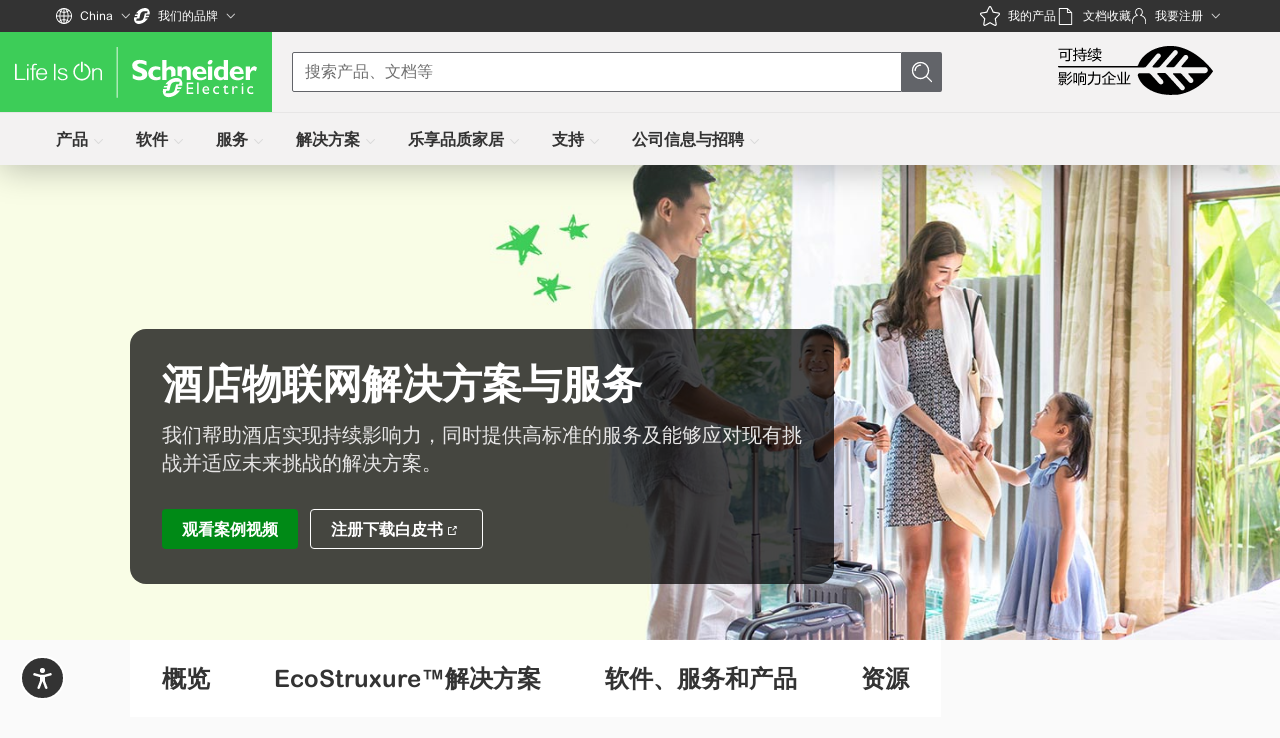

--- FILE ---
content_type: application/javascript
request_url: https://uiaas.myschneider.se.com/@quartzds/core/@1.0.0-beta.94/components/qds-breadcrumb-item.js
body_size: 2040
content:
/*!
 * SPDX-FileCopyrightText: © 2025 Schneider Electric
 * 
 * SPDX-License-Identifier: Apache-2.0
 */
import { p as proxyCustomElement, H, r as readTask, h, F as Fragment } from './p-50f85f75.js';
import { a as attachInternals, b as isOverflowing } from './p-8abba29b.js';
import { d as defineCustomElement$2 } from './p-70d12c72.js';

const breadcrumbItemCss = ":host([hidden]){display:none!important}:host{display:inline-block}.qds-anchor{-webkit-text-decoration:none;text-decoration:none}.qds-anchor:hover{-webkit-text-decoration:underline;text-decoration:underline}.qds-breadcrumb-item{align-items:center;display:inline-flex;font:var(--qds-control-standard-text);gap:var(--qds-control-standard-gap-siblings-related);height:var(--qds-control-standard-height);width:inherit}.qds-divider{margin-inline:auto}.qds-overflow{line-height:normal;overflow:hidden;text-overflow:ellipsis;white-space:nowrap}.qds-anchor,.qds-breadcrumb-item{color:var(--qds-theme-control-text-standard)}.qds-anchor:focus-visible,.qds-breadcrumb-item:focus-visible{border-radius:var(--qds-focus-border-radius);outline:var(--qds-focus-border-width) solid var(--qds-theme-focus-border);outline-offset:var(--qds-focus-border-offset)}";
const QdsBreadcrumbItemStyle0 = breadcrumbItemCss;

// SPDX-FileCopyrightText: © 2024 Schneider Electric
//
// SPDX-License-Identifier: Apache-2.0
var __classPrivateFieldGet = (undefined && undefined.__classPrivateFieldGet) || function (receiver, state, kind, f) {
    if (kind === "a" && !f)
        throw new TypeError("Private accessor was defined without a getter");
    if (typeof state === "function" ? receiver !== state || !f : !state.has(receiver))
        throw new TypeError("Cannot read private member from an object whose class did not declare it");
    return kind === "m" ? f : kind === "a" ? f.call(receiver) : f ? f.value : state.get(receiver);
};
var __classPrivateFieldSet = (undefined && undefined.__classPrivateFieldSet) || function (receiver, state, value, kind, f) {
    if (kind === "m")
        throw new TypeError("Private method is not writable");
    if (kind === "a" && !f)
        throw new TypeError("Private accessor was defined without a setter");
    if (typeof state === "function" ? receiver !== state || !f : !state.has(receiver))
        throw new TypeError("Cannot write private member to an object whose class did not declare it");
    return (kind === "a" ? f.call(receiver, value) : f ? f.value = value : state.set(receiver, value)), value;
};
var _QdsBreadcrumbItem_instances, _QdsBreadcrumbItem_internals, _QdsBreadcrumbItem_breadcrumbItem, _QdsBreadcrumbItem_ro, _QdsBreadcrumbItem_span, _QdsBreadcrumbItem_renderAnchor, _QdsBreadcrumbItem_renderText, _QdsBreadcrumbItem_breadcrumbItemRef, _QdsBreadcrumbItem_spanRef, _QdsBreadcrumbItem_tooltipRef;
const QdsBreadcrumbItem$1 = /*@__PURE__*/ proxyCustomElement(class QdsBreadcrumbItem extends H {
    constructor() {
        super();
        this.__registerHost();
        this.__attachShadow();
        _QdsBreadcrumbItem_instances.add(this);
        this.tooltip = false;
        // eslint-disable-next-line @typescript-eslint/no-unsafe-assignment
        _QdsBreadcrumbItem_internals.set(this, attachInternals.call(this));
        _QdsBreadcrumbItem_breadcrumbItem.set(this, void 0);
        _QdsBreadcrumbItem_ro.set(this, void 0);
        _QdsBreadcrumbItem_span.set(this, void 0);
        _QdsBreadcrumbItem_breadcrumbItemRef.set(this, (breadcrumbItem) => {
            __classPrivateFieldSet(this, _QdsBreadcrumbItem_breadcrumbItem, breadcrumbItem, "f");
        });
        _QdsBreadcrumbItem_spanRef.set(this, (span) => {
            __classPrivateFieldSet(this, _QdsBreadcrumbItem_span, span, "f");
        });
        _QdsBreadcrumbItem_tooltipRef.set(this, (tooltip) => {
            if (tooltip)
                // eslint-disable-next-line no-param-reassign
                tooltip.target = __classPrivateFieldGet(this, _QdsBreadcrumbItem_breadcrumbItem, "f");
        });
    }
    textChanged() {
        if (__classPrivateFieldGet(this, _QdsBreadcrumbItem_ro, "f"))
            __classPrivateFieldGet(this, _QdsBreadcrumbItem_ro, "f").disconnect();
        if (!__classPrivateFieldGet(this, _QdsBreadcrumbItem_span, "f"))
            return;
        const span = __classPrivateFieldGet(this, _QdsBreadcrumbItem_span, "f");
        readTask(() => {
            this.tooltip = isOverflowing(span);
        });
        __classPrivateFieldSet(this, _QdsBreadcrumbItem_ro, new ResizeObserver(([spanEntry]) => {
            this.tooltip = isOverflowing(spanEntry.target);
        }), "f");
        __classPrivateFieldGet(this, _QdsBreadcrumbItem_ro, "f").observe(__classPrivateFieldGet(this, _QdsBreadcrumbItem_span, "f"));
    }
    componentWillLoad() {
        __classPrivateFieldGet(this, _QdsBreadcrumbItem_internals, "f").role = 'listitem';
    }
    componentDidLoad() {
        this.textChanged();
    }
    disconnectedCallback() {
        if (__classPrivateFieldGet(this, _QdsBreadcrumbItem_ro, "f"))
            __classPrivateFieldGet(this, _QdsBreadcrumbItem_ro, "f").disconnect();
    }
    render() {
        return (h("div", { key: '4f9f59ac89630bc02ee25e98530908100201258b', class: "qds-breadcrumb-item", ref: this.href === undefined ? __classPrivateFieldGet(this, _QdsBreadcrumbItem_breadcrumbItemRef, "f") : undefined, tabIndex: this.tooltip && this.href === undefined ? 0 : undefined }, this.href === undefined ? __classPrivateFieldGet(this, _QdsBreadcrumbItem_instances, "m", _QdsBreadcrumbItem_renderText).call(this) : __classPrivateFieldGet(this, _QdsBreadcrumbItem_instances, "m", _QdsBreadcrumbItem_renderAnchor).call(this), this.tooltip && (h("qds-tooltip", { key: '133e4a568e37e8d17939e614e861385f35a7c3d4', "aria-hidden": "true", ref: __classPrivateFieldGet(this, _QdsBreadcrumbItem_tooltipRef, "f") }, this.text))));
    }
    static get delegatesFocus() { return true; }
    static get watchers() { return {
        "text": ["textChanged"]
    }; }
    static get style() { return QdsBreadcrumbItemStyle0; }
}, [17, "qds-breadcrumb-item", {
        "text": [1],
        "href": [1],
        "hreflang": [1],
        "referrerPolicy": [1, "referrerpolicy"],
        "rel": [1],
        "target": [1],
        "tooltip": [32]
    }, undefined, {
        "text": ["textChanged"]
    }]);
_QdsBreadcrumbItem_internals = new WeakMap(), _QdsBreadcrumbItem_breadcrumbItem = new WeakMap(), _QdsBreadcrumbItem_ro = new WeakMap(), _QdsBreadcrumbItem_span = new WeakMap(), _QdsBreadcrumbItem_breadcrumbItemRef = new WeakMap(), _QdsBreadcrumbItem_spanRef = new WeakMap(), _QdsBreadcrumbItem_tooltipRef = new WeakMap(), _QdsBreadcrumbItem_instances = new WeakSet(), _QdsBreadcrumbItem_renderAnchor = function _QdsBreadcrumbItem_renderAnchor() {
    return (h(Fragment, null, h("span", { class: "qds-overflow", ref: __classPrivateFieldGet(this, _QdsBreadcrumbItem_spanRef, "f") }, h("a", { class: "qds-anchor", href: this.href, hrefLang: this.hreflang, referrerPolicy: this.referrerPolicy, rel: this.rel, ref: this.href === undefined ? undefined : __classPrivateFieldGet(this, _QdsBreadcrumbItem_breadcrumbItemRef, "f"), target: this.target }, this.text)), h("span", { "aria-hidden": "true", class: "qds-divider" }, "/")));
}, _QdsBreadcrumbItem_renderText = function _QdsBreadcrumbItem_renderText() {
    return (h("span", { class: "qds-overflow", ref: __classPrivateFieldGet(this, _QdsBreadcrumbItem_spanRef, "f") }, this.text));
};
function defineCustomElement$1() {
    if (typeof customElements === "undefined") {
        return;
    }
    const components = ["qds-breadcrumb-item", "qds-tooltip"];
    components.forEach(tagName => { switch (tagName) {
        case "qds-breadcrumb-item":
            if (!customElements.get(tagName)) {
                customElements.define(tagName, QdsBreadcrumbItem$1);
            }
            break;
        case "qds-tooltip":
            if (!customElements.get(tagName)) {
                defineCustomElement$2();
            }
            break;
    } });
}

const QdsBreadcrumbItem = QdsBreadcrumbItem$1;
const defineCustomElement = defineCustomElement$1;

export { QdsBreadcrumbItem, defineCustomElement };

//# sourceMappingURL=qds-breadcrumb-item.js.map

--- FILE ---
content_type: application/javascript; charset=UTF-8
request_url: https://www.googletagmanager.com/gtm.js?id=GTM-MM5LXGL
body_size: 178151
content:

// Copyright 2012 Google Inc. All rights reserved.
 
(function(){

var data = {
"resource": {
  "version":"1060",
  
  "macros":[{"function":"__f","vtp_component":"URL"},{"function":"__u","vtp_component":"HOST","vtp_enableMultiQueryKeys":false,"vtp_enableIgnoreEmptyQueryParam":false},{"function":"__e"},{"function":"__v","vtp_dataLayerVersion":2,"vtp_setDefaultValue":false,"vtp_name":"page_sub_category"},{"function":"__v","vtp_dataLayerVersion":2,"vtp_setDefaultValue":false,"vtp_name":"gtmbus_event"},{"function":"__cvt_32500927_5235","vtp_notThere":"not_from_a_form","vtp_localProperty":"form_type","vtp_localKey":"form_submission_data"},{"function":"__v","vtp_dataLayerVersion":2,"vtp_setDefaultValue":false,"vtp_name":"stock_status"},{"function":"__v","vtp_dataLayerVersion":2,"vtp_setDefaultValue":false,"vtp_name":"items"},{"function":"__v","vtp_dataLayerVersion":2,"vtp_setDefaultValue":false,"vtp_name":"ga_id"},{"function":"__v","vtp_dataLayerVersion":2,"vtp_setDefaultValue":false,"vtp_name":"article_title"},{"function":"__v","vtp_dataLayerVersion":2,"vtp_setDefaultValue":false,"vtp_name":"business_unit"},{"function":"__c","vtp_value":"true"},{"function":"__c","vtp_value":"false"},{"function":"__v","convert_true_to":["macro",11],"convert_false_to":["macro",12],"vtp_dataLayerVersion":2,"vtp_setDefaultValue":false,"vtp_name":"from_web_view"},{"function":"__v","vtp_dataLayerVersion":2,"vtp_setDefaultValue":false,"vtp_name":"page_category"},{"function":"__v","vtp_dataLayerVersion":2,"vtp_setDefaultValue":false,"vtp_name":"page_category_id"},{"function":"__v","convert_case_to":1,"vtp_dataLayerVersion":2,"vtp_setDefaultValue":false,"vtp_name":"page_language"},{"function":"__v","vtp_dataLayerVersion":2,"vtp_setDefaultValue":false,"vtp_name":"page_product_id"},{"function":"__cvt_32500927_5267","vtp_page_product_id":["macro",17]},{"function":"__v","vtp_dataLayerVersion":2,"vtp_setDefaultValue":false,"vtp_name":"page_range_id"},{"function":"__v","vtp_dataLayerVersion":2,"vtp_setDefaultValue":false,"vtp_name":"page_sub_category_id"},{"function":"__v","vtp_dataLayerVersion":2,"vtp_setDefaultValue":false,"vtp_name":"page_sub_sub_category"},{"function":"__v","vtp_dataLayerVersion":2,"vtp_setDefaultValue":false,"vtp_name":"page_title"},{"function":"__v","vtp_dataLayerVersion":2,"vtp_setDefaultValue":false,"vtp_name":"page_top_category"},{"function":"__v","vtp_dataLayerVersion":2,"vtp_setDefaultValue":false,"vtp_name":"template_name"},{"function":"__v","vtp_dataLayerVersion":2,"vtp_setDefaultValue":true,"vtp_defaultValue":["macro",24],"vtp_name":"template"},{"function":"__v","vtp_dataLayerVersion":2,"vtp_setDefaultValue":false,"vtp_name":"entry_rule"},{"function":"__v","vtp_dataLayerVersion":2,"vtp_setDefaultValue":false,"vtp_name":"idea_status"},{"function":"__v","convert_true_to":["macro",11],"convert_false_to":["macro",12],"vtp_dataLayerVersion":2,"vtp_setDefaultValue":false,"vtp_name":"is_gated_content"},{"function":"__v","vtp_dataLayerVersion":2,"vtp_setDefaultValue":false,"vtp_name":"monetizationStatus"},{"function":"__v","vtp_dataLayerVersion":2,"vtp_setDefaultValue":false,"vtp_name":"topic_status"},{"function":"__v","vtp_dataLayerVersion":2,"vtp_setDefaultValue":false,"vtp_name":"page_type"},{"function":"__v","vtp_dataLayerVersion":2,"vtp_setDefaultValue":false,"vtp_name":"email_optin"},{"function":"__v","vtp_dataLayerVersion":2,"vtp_setDefaultValue":false,"vtp_name":"custom_fields_name"},{"function":"__v","vtp_dataLayerVersion":2,"vtp_setDefaultValue":false,"vtp_name":"product_id_list"},{"function":"__v","vtp_dataLayerVersion":2,"vtp_setDefaultValue":false,"vtp_name":"addToCartLocation"},{"function":"__v","vtp_dataLayerVersion":2,"vtp_setDefaultValue":false,"vtp_name":"ecommerce.add_to_cart_location"},{"function":"__cvt_32500927_5493","vtp_add_to_cart_location":["macro",35],"vtp_add_to_cart_location_ecommerce":["macro",36]},{"function":"__v","vtp_dataLayerVersion":2,"vtp_setDefaultValue":false,"vtp_name":"distributor"},{"function":"__v","vtp_dataLayerVersion":2,"vtp_setDefaultValue":true,"vtp_defaultValue":"false","vtp_name":"from_ups_selector"},{"function":"__v","vtp_dataLayerVersion":2,"vtp_setDefaultValue":false,"vtp_name":"add_to_favorites_location"},{"function":"__v","vtp_dataLayerVersion":2,"vtp_setDefaultValue":false,"vtp_name":"ecommerce.checkout_step_name"},{"function":"__v","vtp_dataLayerVersion":2,"vtp_setDefaultValue":false,"vtp_name":"ecommerce.checkout_step_number"},{"function":"__v","vtp_dataLayerVersion":2,"vtp_setDefaultValue":false,"vtp_name":"product_brand"},{"function":"__v","vtp_dataLayerVersion":2,"vtp_setDefaultValue":false,"vtp_name":"product_id"},{"function":"__v","vtp_dataLayerVersion":2,"vtp_setDefaultValue":false,"vtp_name":"companyName"},{"function":"__v","vtp_dataLayerVersion":2,"vtp_setDefaultValue":false,"vtp_name":"link_url"},{"function":"__v","vtp_dataLayerVersion":2,"vtp_setDefaultValue":false,"vtp_name":"site_location"},{"function":"__v","vtp_dataLayerVersion":2,"vtp_setDefaultValue":false,"vtp_name":"product_badge"},{"function":"__v","vtp_dataLayerVersion":2,"vtp_setDefaultValue":false,"vtp_name":"account_type"},{"function":"__analytics_storage","vtp_dataField":"client_id"},{"function":"__v","vtp_dataLayerVersion":2,"vtp_setDefaultValue":false,"vtp_name":"user_id"},{"function":"__cvt_32500927_4871","vtp_GA4_cookie_id":["macro",50],"vtp_userID":["macro",51]},{"function":"__v","vtp_dataLayerVersion":2,"vtp_setDefaultValue":false,"vtp_name":"companyId"},{"function":"__v","vtp_dataLayerVersion":2,"vtp_setDefaultValue":false,"vtp_name":"customer_classification_category"},{"function":"__v","vtp_dataLayerVersion":2,"vtp_setDefaultValue":false,"vtp_name":"customer_classification_sub_category"},{"function":"__v","convert_true_to":["macro",11],"convert_false_to":["macro",12],"vtp_dataLayerVersion":2,"vtp_setDefaultValue":false,"vtp_name":"is_customer_impersonation"},{"function":"__v","convert_true_to":["macro",11],"convert_false_to":["macro",12],"vtp_dataLayerVersion":2,"vtp_setDefaultValue":false,"vtp_name":"is_federated_id"},{"function":"__v","convert_true_to":["macro",11],"convert_false_to":["macro",12],"vtp_dataLayerVersion":2,"vtp_setDefaultValue":false,"vtp_name":"is_test_user"},{"function":"__v","convert_true_to":["macro",11],"convert_false_to":["macro",12],"vtp_dataLayerVersion":2,"vtp_setDefaultValue":false,"vtp_name":"is_schneider_employee"},{"function":"__v","vtp_dataLayerVersion":2,"vtp_setDefaultValue":false,"vtp_name":"external_partner_name"},{"function":"__v","vtp_dataLayerVersion":2,"vtp_setDefaultValue":false,"vtp_name":"external_partner_url"},{"function":"__v","vtp_dataLayerVersion":2,"vtp_setDefaultValue":false,"vtp_name":"city"},{"function":"__v","vtp_dataLayerVersion":2,"vtp_setDefaultValue":false,"vtp_name":"company_search_results_number"},{"function":"__v","vtp_dataLayerVersion":2,"vtp_setDefaultValue":false,"vtp_name":"search_method"},{"function":"__v","vtp_dataLayerVersion":2,"vtp_setDefaultValue":false,"vtp_name":"state_name"},{"function":"__v","vtp_dataLayerVersion":2,"vtp_setDefaultValue":false,"vtp_name":"zip_code"},{"function":"__v","vtp_dataLayerVersion":2,"vtp_setDefaultValue":false,"vtp_name":"emailCampaignName"},{"function":"__v","vtp_dataLayerVersion":2,"vtp_setDefaultValue":false,"vtp_name":"page_url"},{"function":"__v","convert_true_to":["macro",11],"convert_false_to":["macro",12],"vtp_dataLayerVersion":2,"vtp_setDefaultValue":false,"vtp_name":"isAlliancePartner"},{"function":"__v","convert_true_to":["macro",11],"convert_false_to":["macro",12],"vtp_dataLayerVersion":2,"vtp_setDefaultValue":false,"vtp_name":"is_eco_xpert"},{"function":"__v","vtp_dataLayerVersion":2,"vtp_setDefaultValue":false,"vtp_name":"destination_url"},{"function":"__v","vtp_dataLayerVersion":2,"vtp_setDefaultValue":false,"vtp_name":"new_language"},{"function":"__v","vtp_dataLayerVersion":2,"vtp_setDefaultValue":false,"vtp_name":"old_language"},{"function":"__v","vtp_dataLayerVersion":2,"vtp_setDefaultValue":false,"vtp_name":"service_list"},{"function":"__v","vtp_dataLayerVersion":2,"vtp_setDefaultValue":false,"vtp_name":"ecommerce.items"},{"function":"__v","vtp_dataLayerVersion":2,"vtp_setDefaultValue":false,"vtp_name":"products"},{"function":"__cvt_32500927_5256","vtp_ecommerceItems":["macro",75],"vtp_items":["macro",7],"vtp_products":["macro",76]},{"function":"__v","vtp_dataLayerVersion":2,"vtp_setDefaultValue":false,"vtp_name":"contact_category"},{"function":"__v","vtp_dataLayerVersion":2,"vtp_setDefaultValue":false,"vtp_name":"content_type_search"},{"function":"__v","vtp_dataLayerVersion":2,"vtp_setDefaultValue":false,"vtp_name":"page_path"},{"function":"__v","vtp_dataLayerVersion":2,"vtp_setDefaultValue":false,"vtp_name":"product_name"},{"function":"__v","vtp_dataLayerVersion":2,"vtp_setDefaultValue":false,"vtp_name":"request_type"},{"function":"__v","vtp_name":"gtm.scrollThreshold","vtp_dataLayerVersion":1},{"function":"__v","vtp_dataLayerVersion":2,"vtp_setDefaultValue":false,"vtp_name":"link_section"},{"function":"__v","vtp_dataLayerVersion":2,"vtp_setDefaultValue":false,"vtp_name":"conversation_type"},{"function":"__v","vtp_dataLayerVersion":2,"vtp_setDefaultValue":false,"vtp_name":"cta_card_title"},{"function":"__v","vtp_dataLayerVersion":2,"vtp_setDefaultValue":true,"vtp_defaultValue":"false","vtp_name":"virtual_page_view"},{"function":"__v","vtp_dataLayerVersion":2,"vtp_setDefaultValue":true,"vtp_defaultValue":["macro",12],"vtp_name":"camel_convert_event"},{"function":"__v","vtp_dataLayerVersion":2,"vtp_setDefaultValue":true,"vtp_defaultValue":["macro",12],"vtp_name":"camel_convert_dimension"},{"function":"__v","vtp_dataLayerVersion":2,"vtp_setDefaultValue":false,"vtp_name":"page_scope"},{"function":"__u","vtp_component":"FRAGMENT","vtp_enableMultiQueryKeys":false,"vtp_enableIgnoreEmptyQueryParam":false},{"function":"__v","vtp_dataLayerVersion":2,"vtp_setDefaultValue":false,"vtp_name":"user_type"},{"function":"__v","vtp_dataLayerVersion":2,"vtp_setDefaultValue":false,"vtp_name":"digital_platform"},{"function":"__v","vtp_dataLayerVersion":2,"vtp_setDefaultValue":false,"vtp_name":"site_search_label"},{"function":"__v","vtp_dataLayerVersion":2,"vtp_setDefaultValue":false,"vtp_name":"traffic_type"},{"function":"__v","vtp_dataLayerVersion":2,"vtp_setDefaultValue":false,"vtp_name":"site_search_keyword"},{"function":"__uv"},{"function":"__cvt_32500927_5470","convert_false_to":["macro",97],"vtp_object_key":"audiences","vtp_storage_key":"tealium_va"},{"function":"__v","vtp_dataLayerVersion":2,"vtp_setDefaultValue":false,"vtp_name":"application"},{"function":"__v","vtp_dataLayerVersion":2,"vtp_setDefaultValue":true,"vtp_defaultValue":["macro",12],"vtp_name":"unique_event_id"},{"function":"__v","vtp_dataLayerVersion":2,"vtp_setDefaultValue":false,"vtp_name":"document_type"},{"function":"__v","vtp_dataLayerVersion":2,"vtp_setDefaultValue":false,"vtp_name":"document_id"},{"function":"__v","vtp_dataLayerVersion":2,"vtp_setDefaultValue":false,"vtp_name":"flipbook_name"},{"function":"__v","vtp_dataLayerVersion":2,"vtp_setDefaultValue":false,"vtp_name":"flipbook_version"},{"function":"__v","vtp_dataLayerVersion":2,"vtp_setDefaultValue":false,"vtp_name":"site_search_action"},{"function":"__v","convert_case_to":1,"vtp_dataLayerVersion":2,"vtp_setDefaultValue":false,"vtp_name":"digital_platform_country"},{"function":"__v","vtp_dataLayerVersion":2,"vtp_setDefaultValue":false,"vtp_name":"chapter_name"},{"function":"__v","vtp_dataLayerVersion":2,"vtp_setDefaultValue":false,"vtp_name":"page_number"},{"function":"__v","vtp_dataLayerVersion":2,"vtp_setDefaultValue":false,"vtp_name":"ecommerce.add_to_list_location"},{"function":"__v","convert_undefined_to":"false","vtp_dataLayerVersion":2,"vtp_setDefaultValue":false,"vtp_name":"configurator_name"},{"function":"__v","vtp_dataLayerVersion":2,"vtp_setDefaultValue":false,"vtp_name":"custom_cde_2"},{"function":"__v","vtp_dataLayerVersion":2,"vtp_setDefaultValue":false,"vtp_name":"ecommerce.personalization"},{"function":"__v","vtp_dataLayerVersion":2,"vtp_setDefaultValue":false,"vtp_name":"ecommerce.personalization_method"},{"function":"__v","vtp_dataLayerVersion":2,"vtp_setDefaultValue":false,"vtp_name":"ecommerce.item_list_location"},{"function":"__v","vtp_dataLayerVersion":2,"vtp_setDefaultValue":false,"vtp_name":"document_name"},{"function":"__v","vtp_dataLayerVersion":2,"vtp_setDefaultValue":false,"vtp_name":"publish_date"},{"function":"__v","vtp_dataLayerVersion":2,"vtp_setDefaultValue":false,"vtp_name":"feature_availability"},{"function":"__v","vtp_dataLayerVersion":2,"vtp_setDefaultValue":false,"vtp_name":"user_country"},{"function":"__v","vtp_dataLayerVersion":2,"vtp_setDefaultValue":false,"vtp_name":"customer_class_level1"},{"function":"__v","vtp_dataLayerVersion":2,"vtp_setDefaultValue":false,"vtp_name":"customer_class_level2"},{"function":"__smm","vtp_setDefaultValue":false,"vtp_input":["macro",54],"vtp_map":["list",["map","key","EU","value","End User"],["map","key","WD","value","B2B Distribution"],["map","key","VR","value","IT Solution Provider"],["map","key","RT","value","DIY \u0026 RETAILER"],["map","key","PB","value","Panel Builder"],["map","key","SP","value","Design Firm"],["map","key","OM","value","Original Equipment Manufacturer"],["map","key","SI","value","System Integrator"],["map","key","LC","value","Contractor"],["map","key","SC","value","Electrician"],["map","key","BM","value","Digital \u0026 Service Provider"],["map","key","IG","value","Internal Schneider Entity"],["map","key","SO","value","Solar Installer"],["map","key","HB","value","Home Builder\/Home Developer"]]},{"function":"__smm","vtp_setDefaultValue":false,"vtp_input":["macro",55],"vtp_map":["list",["map","key","EU3","value","Small\/Medium End User"],["map","key","EU5","value","Owner - Operator"],["map","key","EUB","value","Large End User"],["map","key","WD2","value","Electrical \u0026 Industrial Automation Wholesaler"],["map","key","WD6","value","General B2B Distributor (non-IT\/non-Electrical)"],["map","key","WDB","value","eCommerce pure players \u0026 Market places"],["map","key","VR3","value","IT Systems Integrator \/ VAR"],["map","key","VR4","value","Critical Infrastructure Provider"],["map","key","VR5","value","IT Ecommerce"],["map","key","RT1","value","DIY \u0026 B2C Chains"],["map","key","RT5","value","Pro-retailer Stores"],["map","key","PB1","value","Critical Power Distribution and Motor Management PB"],["map","key","PB3","value","Power Distribution PB"],["map","key","PB4","value","Final Distribution and Small Control PB"],["map","key","PB5","value","Segments Specialist PB"],["map","key","SP4","value","Architectural Firm"],["map","key","SP5","value","Design Standards and Certification Agency"],["map","key","SPB","value","Electrical, Mechanical and Plumbing (MEP) Engineering Consultant"],["map","key","SPK","value","Industrial \u0026 Process Design Firm"],["map","key","SPJ","value","Interior Designer"],["map","key","OM1","value","OEM - Machine Builder"],["map","key","OM3","value","OEM - Process Equipment for End-Users"],["map","key","OM7","value","OEM - Machine Integrator"],["map","key","OM8","value","OEM - Control Panelbuilder"],["map","key","SI2","value","Industrial Automation SI"],["map","key","SI3","value","Building Automation SI"],["map","key","SI7","value","Security SI"],["map","key","SIB","value","Power SI"],["map","key","LC1","value","General Contractor"],["map","key","LC2","value","Large Electrical \u0026 Mechanical Contractor"],["map","key","LC3","value","Engineering, Procurement, Construction (EPC) Firm"],["map","key","LC4","value","Mechanical, HVAC and Other technologies Contractor"],["map","key","LCA","value","Local Electrical Contractor"],["map","key","LCB","value","Distribution Network Contractor"],["map","key","SC5","value","Primarily Residential Electrician"],["map","key","SC6","value","Primarily Commercial Electrician"],["map","key","SC8","value","Primarily Industrial Electrician"],["map","key","BM3","value","Energy consultant"],["map","key","BM4","value","Mechanical, Electrical and Business Service Provider"],["map","key","BM5","value","Facility Management Company"],["map","key","BM7","value","Software Application and Analytics Developer \/ Vendor"],["map","key","BM9","value","Charge Point Operator"],["map","key","BMA","value","IT Services Provider"],["map","key","CT8","value","End User"],["map","key","IG","value","Internal Schneider Entity"],["map","key","SI1","value","Industrial Automation SI"],["map","key","WDC","value","Diffuse Generalist Distributor"],["map","key","WDD","value","Project Distributor"],["map","key","WDE","value","Ind. Automation Distributor"],["map","key","WDF","value","Multi-Specialist Distributor"],["map","key","WD7","value","Engine Generator Dealers"],["map","key","WD8","value","HVAC distributors"],["map","key","SO1","value","Residential Solar\/PV Installer"],["map","key","EU7","value","Utility"],["map","key","HBB","value","Single-family housing builder (home builder)"],["map","key","HBD","value","Multi-family housing builder (home developer)"],["map","key","VR7","value","Managed Service Provider"],["map","key","VRA","value","IT Distributor"],["map","key","VR8","value","Industrial IT Integrator"],["map","key","EU6","value","Developer and Operator - Building Operator"]]},{"function":"__cvt_32500927_5470","convert_case_to":1,"convert_false_to":["macro",97],"vtp_object_key":"properties","vtp_sub_key":"5432","vtp_storage_key":"tealium_va"},{"function":"__cvt_32500927_5470","convert_case_to":1,"convert_false_to":["macro",97],"vtp_object_key":"properties","vtp_sub_key":"5434","vtp_storage_key":"tealium_va"},{"function":"__cvt_32500927_5470","convert_case_to":1,"convert_false_to":["macro",97],"vtp_object_key":"properties","vtp_sub_key":"5412","vtp_storage_key":"tealium_va"},{"function":"__cvt_32500927_5470","convert_case_to":1,"convert_false_to":["macro",97],"vtp_object_key":"properties","vtp_sub_key":"5961","vtp_storage_key":"tealium_va"},{"function":"__cvt_32500927_5470","convert_case_to":1,"convert_false_to":["macro",97],"vtp_object_key":"properties","vtp_sub_key":"5959","vtp_storage_key":"tealium_va"},{"function":"__k","vtp_decodeCookie":false,"vtp_name":"c__utma"},{"function":"__gtes","vtp_eventSettingsTable":["list",["map","parameter","article_title","parameterValue",["macro",9]],["map","parameter","business_unit","parameterValue",["macro",10]],["map","parameter","from_web_view","parameterValue",["macro",13]],["map","parameter","page_category","parameterValue",["macro",14]],["map","parameter","page_category_id","parameterValue",["macro",15]],["map","parameter","page_language","parameterValue",["macro",16]],["map","parameter","page_product_id","parameterValue",["macro",18]],["map","parameter","page_range_id","parameterValue",["macro",19]],["map","parameter","page_sub_category","parameterValue",["macro",3]],["map","parameter","page_sub_category_id","parameterValue",["macro",20]],["map","parameter","page_sub_sub_category","parameterValue",["macro",21]],["map","parameter","page_title","parameterValue",["macro",22]],["map","parameter","page_top_category","parameterValue",["macro",23]],["map","parameter","template","parameterValue",["macro",25]],["map","parameter","entry_rule","parameterValue",["macro",26]],["map","parameter","idea_status","parameterValue",["macro",27]],["map","parameter","is_gated_content","parameterValue",["macro",28]],["map","parameter","monetization_status","parameterValue",["macro",29]],["map","parameter","topic_status","parameterValue",["macro",30]],["map","parameter","page_type","parameterValue",["macro",31]],["map","parameter","email_optin","parameterValue",["macro",32]],["map","parameter","demandbase_account_name","parameterValue",["macro",33]],["map","parameter","product_id_list","parameterValue",["macro",34]],["map","parameter","add_to_cart_location","parameterValue",["macro",37]],["map","parameter","distributor","parameterValue",["macro",38]],["map","parameter","from_ups_selector","parameterValue",["macro",39]],["map","parameter","add_to_favorites_location","parameterValue",["macro",40]],["map","parameter","checkout_step_name","parameterValue",["macro",41]],["map","parameter","checkout_step_number","parameterValue",["macro",42]],["map","parameter","product_brand","parameterValue",["macro",43]],["map","parameter","product_id","parameterValue",["macro",44]],["map","parameter","company_name","parameterValue",["macro",45]],["map","parameter","link_url","parameterValue",["macro",46]],["map","parameter","site_location","parameterValue",["macro",47]],["map","parameter","product_badge","parameterValue",["macro",48]],["map","parameter","account_type","parameterValue",["macro",49]],["map","parameter","user_id","parameterValue",["macro",52]],["map","parameter","company_id","parameterValue",["macro",53]],["map","parameter","customer_classification_category","parameterValue",["macro",54]],["map","parameter","customer_classification_sub_category","parameterValue",["macro",55]],["map","parameter","is_customer_impersonation","parameterValue",["macro",56]],["map","parameter","is_federated_id","parameterValue",["macro",57]],["map","parameter","is_test_user","parameterValue",["macro",58]],["map","parameter","is_schneider_employee","parameterValue",["macro",59]],["map","parameter","external_partner_name","parameterValue",["macro",60]],["map","parameter","external_partner_url","parameterValue",["macro",61]],["map","parameter","city","parameterValue",["macro",62]],["map","parameter","company_search_results_number","parameterValue",["macro",63]],["map","parameter","search_method","parameterValue",["macro",64]],["map","parameter","state_name","parameterValue",["macro",65]],["map","parameter","zip_code","parameterValue",["macro",66]],["map","parameter","email_campaign_name","parameterValue",["macro",67]],["map","parameter","page_url","parameterValue",["macro",68]],["map","parameter","is_alliance_partner","parameterValue",["macro",69]],["map","parameter","is_eco_xpert","parameterValue",["macro",70]],["map","parameter","destination_url","parameterValue",["macro",71]],["map","parameter","new_language","parameterValue",["macro",72]],["map","parameter","old_language","parameterValue",["macro",73]],["map","parameter","service_list","parameterValue",["macro",74]],["map","parameter","items","parameterValue",["macro",77]],["map","parameter","contact_category","parameterValue",["macro",78]],["map","parameter","content_type","parameterValue",["macro",79]],["map","parameter","page_path","parameterValue",["macro",80]],["map","parameter","product_name","parameterValue",["macro",81]],["map","parameter","request_type","parameterValue",["macro",82]],["map","parameter","percent_scrolled","parameterValue",["macro",83]],["map","parameter","link_section","parameterValue",["macro",84]],["map","parameter","conversation_type","parameterValue",["macro",85]],["map","parameter","cta_card_title","parameterValue",["macro",86]],["map","parameter","virtual_page_view","parameterValue",["macro",87]],["map","parameter","camel_convert_event","parameterValue",["macro",88]],["map","parameter","camel_convert_dimension","parameterValue",["macro",89]],["map","parameter","page_scope","parameterValue",["macro",90]],["map","parameter","anchor_link","parameterValue",["macro",91]],["map","parameter","content_group","parameterValue",["macro",25]],["map","parameter","user_type","parameterValue",["macro",92]],["map","parameter","digital_platform","parameterValue",["macro",93]],["map","parameter","site_search_label","parameterValue",["macro",94]],["map","parameter","traffic_type","parameterValue",["macro",95]],["map","parameter","site_search_keyword","parameterValue",["macro",96]],["map","parameter","tealium_audiences","parameterValue",["macro",98]],["map","parameter","application","parameterValue",["macro",99]],["map","parameter","unique_event_id","parameterValue",["macro",100]],["map","parameter","document_type","parameterValue",["macro",101]],["map","parameter","document_id","parameterValue",["macro",102]],["map","parameter","flipbook_name","parameterValue",["macro",103]],["map","parameter","flipbook_version","parameterValue",["macro",104]],["map","parameter","site_search_action","parameterValue",["macro",105]],["map","parameter","digital_platform_country","parameterValue",["macro",106]],["map","parameter","chapter_name","parameterValue",["macro",107]],["map","parameter","page_number","parameterValue",["macro",108]],["map","parameter","add_to_list_location","parameterValue",["macro",109]],["map","parameter","configurator_name","parameterValue",["macro",110]],["map","parameter","custom_cde_2","parameterValue",["macro",111]],["map","parameter","personalization","parameterValue",["macro",112]],["map","parameter","personalization_method","parameterValue",["macro",113]],["map","parameter","item_list_location","parameterValue",["macro",114]],["map","parameter","document_name","parameterValue",["macro",115]],["map","parameter","publish_date","parameterValue",["macro",116]],["map","parameter","feature_availability","parameterValue",["macro",117]]],"vtp_userProperties":["list",["map","name","city","value",["macro",62]],["map","name","customer_id","value",["macro",52]],["map","name","is_federated_id","value",["macro",57]],["map","name","user_country","value",["macro",118]],["map","name","customer_class_level1","value",["macro",119]],["map","name","customer_class_level2","value",["macro",120]],["map","name","company_name","value",["macro",45]],["map","name","is_schneider_employee","value",["macro",59]],["map","name","company_id","value",["macro",53]],["map","name","is_test_user","value",["macro",58]],["map","name","is_customer_impersonation","value",["macro",56]],["map","name","user_type","value",["macro",92]],["map","name","service_list","value",["macro",74]],["map","name","customer_class_category","value",["macro",54]],["map","name","customer_class_sub_cat","value",["macro",54]],["map","name","customer_class_imported","value",["macro",121]],["map","name","customer_class2_imported","value",["macro",122]],["map","name","tealium_audiences_u","value",["macro",98]],["map","name","tealium_cl1","value",["macro",123]],["map","name","tealium_cl2","value",["macro",124]],["map","name","tealium_market_segment","value",["macro",125]],["map","name","tealium_5961","value",["macro",126]],["map","name","tealium_5959","value",["macro",127]],["map","name","c__utma","value",["macro",128]]]},{"function":"__v","vtp_dataLayerVersion":2,"vtp_setDefaultValue":false,"vtp_name":"selected_option"},{"function":"__v","vtp_dataLayerVersion":2,"vtp_setDefaultValue":false,"vtp_name":"selected_sub_option"},{"function":"__v","vtp_dataLayerVersion":2,"vtp_setDefaultValue":false,"vtp_name":"item_id"},{"function":"__v","vtp_dataLayerVersion":2,"vtp_setDefaultValue":false,"vtp_name":"item_name"},{"function":"__v","vtp_dataLayerVersion":2,"vtp_setDefaultValue":false,"vtp_name":"selected_location"},{"function":"__v","vtp_dataLayerVersion":2,"vtp_setDefaultValue":false,"vtp_name":"download_button_location"},{"function":"__v","vtp_dataLayerVersion":2,"vtp_setDefaultValue":false,"vtp_name":"contract_end_date"},{"function":"__v","vtp_dataLayerVersion":2,"vtp_setDefaultValue":false,"vtp_name":"contract_name"},{"function":"__v","vtp_dataLayerVersion":2,"vtp_setDefaultValue":false,"vtp_name":"contract_start_date"},{"function":"__v","vtp_dataLayerVersion":2,"vtp_setDefaultValue":false,"vtp_name":"contract_status"},{"function":"__v","vtp_dataLayerVersion":2,"vtp_setDefaultValue":false,"vtp_name":"contract_type"},{"function":"__v","vtp_name":"gtm.triggers","vtp_dataLayerVersion":2,"vtp_setDefaultValue":true,"vtp_defaultValue":""},{"function":"__smm","vtp_setDefaultValue":true,"vtp_input":["macro",23],"vtp_defaultValue":"cIAM_login","vtp_map":["list",["map","key","Registration","value","cIAM_registration"]]},{"function":"__v","vtp_name":"gtm.videoStatus","vtp_dataLayerVersion":1},{"function":"__smm","vtp_setDefaultValue":true,"vtp_input":["macro",143],"vtp_defaultValue":["macro",12],"vtp_map":["list",["map","key","start","value","video_start"],["map","key","complete","value","video_complete"]]},{"function":"__v","vtp_dataLayerVersion":2,"vtp_setDefaultValue":false,"vtp_name":"chat_action"},{"function":"__remm","vtp_setDefaultValue":true,"vtp_input":["macro",145],"vtp_fullMatch":false,"vtp_replaceAfterMatch":false,"vtp_defaultValue":["macro",12],"vtp_ignoreCase":true,"vtp_map":["list",["map","key","opened","value","chat_start"],["map","key","closed","value","chat_end"]]},{"function":"__remm","vtp_setDefaultValue":true,"vtp_input":["macro",4],"vtp_fullMatch":false,"vtp_replaceAfterMatch":false,"vtp_ignoreCase":true,"vtp_defaultValue":["macro",12],"vtp_map":["list",["map","key","add_to_cart","value","add_to_cart"],["map","key","cta_click","value","cta_click"],["map","key","account_login","value",["macro",142]],["map","key","download_completed","value","download_document"],["map","key","^view_item$","value","product_view"],["map","key","account_creation","value","cIAM_registraiton"],["map","key","ee_product_detail","value","product_view"],["map","key","gtm_video","value",["macro",144]],["map","key","^search$","value","search"],["map","key","^download$","value","download_document"],["map","key","ciam_logout","value","cIAM_logout"],["map","key","form_submission_thank_you","value","Filled_Out_Form"],["map","key","community_enrollment","value","community_enrollment"],["map","key","submit_membership","value","submit_membership"],["map","key","community_interaction","value","community_interaction"],["map","key","consent_updated","value","consent_updated"],["map","key","download_initiated","value","download_document"],["map","key","page_view","value","page_view"],["map","key","quote_creation","value","quote_creation"],["map","key","schedule_appointment","value","schedule_appointment"],["map","key","remove_from_cart","value","remove_from_cart"],["map","key","email_click","value","email_click"],["map","key","email_open","value","email_open"],["map","key","chat_end","value","chat_end"],["map","key","chat_start","value","chat_start"],["map","key","file_download","value","download_document"],["map","key","view_item","value","product_view"],["map","key","chs_action","value",["macro",146]],["map","key","chat_action","value",["macro",146]],["map","key","view_item_list","value","product_list_view"],["map","key","select_item","value","product_select"]]},{"function":"__v","vtp_dataLayerVersion":2,"vtp_setDefaultValue":true,"vtp_defaultValue":["macro",12],"vtp_name":"tealium_id"},{"function":"__v","vtp_dataLayerVersion":2,"vtp_setDefaultValue":false,"vtp_name":"environment"},{"function":"__remm","vtp_setDefaultValue":true,"vtp_input":["macro",149],"vtp_fullMatch":false,"vtp_replaceAfterMatch":false,"vtp_defaultValue":"sandbox","vtp_ignoreCase":true,"vtp_map":["list",["map","key","production","value","main"]]},{"function":"__u","vtp_component":"QUERY","vtp_queryKey":"utm_source","vtp_enableMultiQueryKeys":false,"vtp_enableIgnoreEmptyQueryParam":false},{"function":"__u","vtp_component":"QUERY","vtp_queryKey":"utm_medium","vtp_enableMultiQueryKeys":false,"vtp_enableIgnoreEmptyQueryParam":false},{"function":"__u","vtp_component":"QUERY","vtp_queryKey":"utm_campaign","vtp_enableMultiQueryKeys":false,"vtp_enableIgnoreEmptyQueryParam":false},{"function":"__u","vtp_component":"QUERY","vtp_queryKey":"utm_id","vtp_enableMultiQueryKeys":false,"vtp_enableIgnoreEmptyQueryParam":false},{"function":"__u","vtp_component":"QUERY","vtp_queryKey":"utm_content","vtp_enableMultiQueryKeys":false,"vtp_enableIgnoreEmptyQueryParam":false},{"function":"__u","vtp_component":"QUERY","vtp_queryKey":"utm_purpose","vtp_enableMultiQueryKeys":false,"vtp_enableIgnoreEmptyQueryParam":false},{"function":"__u","vtp_component":"QUERY","vtp_queryKey":"utm_term","vtp_enableMultiQueryKeys":false,"vtp_enableIgnoreEmptyQueryParam":false},{"function":"__u","vtp_component":"QUERY","vtp_queryKey":"utm_tactic","vtp_enableMultiQueryKeys":false,"vtp_enableIgnoreEmptyQueryParam":false},{"function":"__v","vtp_dataLayerVersion":2,"vtp_setDefaultValue":false,"vtp_name":"form_type"},{"function":"__v","vtp_dataLayerVersion":2,"vtp_setDefaultValue":false,"vtp_name":"user_hashed_email"},{"function":"__j","vtp_name":"gtmBUS.otCountry"},{"function":"__d","vtp_elementSelector":"[name~=\"range-name\"]","vtp_attributeName":"content","vtp_selectorType":"CSS"},{"function":"__cvt_32500927_5277","vtp_input":["macro",162]},{"function":"__v","vtp_dataLayerVersion":2,"vtp_setDefaultValue":false,"vtp_name":"i_am_a"},{"function":"__remm","vtp_setDefaultValue":true,"vtp_input":["macro",164],"vtp_fullMatch":false,"vtp_replaceAfterMatch":false,"vtp_defaultValue":["macro",164],"vtp_ignoreCase":true,"vtp_map":["list",["map","key","Architect","value","SP4"],["map","key","Interior Designer","value","SPJ"],["map","key","Specifying Consultant or Engineer","value","SP"],["map","key","Distributor-eCommerce pure players \\\u0026 Marketplaces","value","WM"],["map","key","Electrical Distributor","value","WD2"],["map","key","Distributor-B2B Non-Electrical","value","WN"],["map","key","Distributor-IT","value","WI"],["map","key","Building System Integrator","value","SB"],["map","key","Industrial System Integrator","value","SI"],["map","key","Power System Integrator","value","SW"],["map","key","Small \\\/ Medium Business End User","value","EU3"],["map","key","Large Corporation End User","value","EUB"],["map","key","Utility company","value","EU7"],["map","key","Home Owner \\\/ Consumer","value","EUA"],["map","key","Contractor","value","LC"],["map","key","DIY or Retailer","value","RT"],["map","key","Electrician","value","SC"],["map","key","Engineering\\, Procurement\\, Construction","value","LC3"],["map","key","Home Builder \\\/ Developer","value","HB"],["map","key","IT Channel Partner","value","VR"],["map","key","Machine Builder \\\/ OEM","value","OM"],["map","key","Panel Builder","value","PB"],["map","key","Software or Service Provider","value","BM"],["map","key","Solar Installer","value","SO"],["map","key","Student \\\/ Job Seeker","value","EU"],["map","key","Schneider Electric Employee","value","IG"],["map","key","Other (Please Specify)","value","EU"]]},{"function":"__v","vtp_dataLayerVersion":2,"vtp_setDefaultValue":false,"vtp_name":"company"},{"function":"__v","vtp_dataLayerVersion":2,"vtp_setDefaultValue":false,"vtp_name":"country"},{"function":"__v","vtp_dataLayerVersion":2,"vtp_setDefaultValue":false,"vtp_name":"company_name"},{"function":"__v","vtp_dataLayerVersion":2,"vtp_setDefaultValue":false,"vtp_name":"country_name"},{"function":"__v","vtp_dataLayerVersion":2,"vtp_setDefaultValue":false,"vtp_name":"industry"},{"function":"__v","vtp_dataLayerVersion":2,"vtp_setDefaultValue":false,"vtp_name":"sub_industry"},{"function":"__v","vtp_dataLayerVersion":2,"vtp_setDefaultValue":false,"vtp_name":"company_id"},{"function":"__v","vtp_dataLayerVersion":2,"vtp_setDefaultValue":false,"vtp_name":"primary_naics"},{"function":"__v","vtp_dataLayerVersion":2,"vtp_setDefaultValue":false,"vtp_name":"primary_sic"},{"function":"__v","vtp_dataLayerVersion":2,"vtp_setDefaultValue":false,"vtp_name":"access_type"},{"function":"__v","vtp_dataLayerVersion":2,"vtp_setDefaultValue":false,"vtp_name":"custom_fields_abmId___d"},{"function":"__k","vtp_decodeCookie":true,"vtp_name":"__gtm_campaign_url"},{"function":"__cvt_32500927_5466","vtp_parameter":"gclid","vtp_source_variable":["macro",177]},{"function":"__v","vtp_dataLayerVersion":2,"vtp_setDefaultValue":false,"vtp_name":"ot_consent"},{"function":"__k","vtp_decodeCookie":false,"vtp_name":"li_fat_id"},{"function":"__v","vtp_dataLayerVersion":2,"vtp_setDefaultValue":false,"vtp_name":"job_function"},{"function":"__remm","vtp_setDefaultValue":true,"vtp_input":["macro",181],"vtp_fullMatch":false,"vtp_replaceAfterMatch":false,"vtp_defaultValue":["macro",181],"vtp_ignoreCase":true,"vtp_map":["list",["map","key","^Consultant$","value","Z020"],["map","key","Chairman or Board Member","value","Z039"],["map","key","Accounting \/ Finance","value","Z006"],["map","key","Administrative\/Clerical","value","Z017"],["map","key","Business Development\/Acquisitions","value","Z018"],["map","key","^Construction$","value","Z019"],["map","key","Customer Service \/ Client Care","value","Z021"],["map","key","Cybersecurity \/ Data Compliance","value","Z042"],["map","key","Data Center Management","value","Z037"],["map","key","Digital Transformation and Operations","value","Z041"],["map","key","Distribution\/Supply Chain\/Logistics","value","Z015"],["map","key","^Education$","value","Z013"],["map","key","^Electrician$","value","Z022"],["map","key","Energy and Sustainability Management","value","Z023"],["map","key","^Engineering$","value","Z008"],["map","key","Environment, Health \\\u0026 Safety","value","Z036"],["map","key","Facilities Management","value","Z007"],["map","key","General Management","value","Z040"],["map","key","Human Resources \/Training","value","Z004"],["map","key","Information Technology","value","Z003"],["map","key","^Legal$","value","Z025"],["map","key","Manufacturing \/ Production \/ Operations","value","Z009"],["map","key","^Marketing$","value","Z010"],["map","key","^Medical$","value","Z026"],["map","key","^Pricing$","value","Z038"],["map","key","Project Management","value","Z028"],["map","key","Public\/Investor Relations","value","Z024"],["map","key","Purchasing - Procurement","value","Z001"],["map","key","Quality Assurance \/ Quality Control","value","Z012"],["map","key","Research \\\u0026 Development \/ Science","value","Z014"],["map","key","^Sales$","value","Z002"],["map","key","Security \/ Protective Services","value","Z031"],["map","key","Strategy - Planning","value","Z032"],["map","key","System Integrator","value","Z033"],["map","key","^Other$","value","Z027"]]},{"function":"__v","vtp_dataLayerVersion":2,"vtp_setDefaultValue":false,"vtp_name":"job_title"},{"function":"__remm","vtp_setDefaultValue":true,"vtp_input":["macro",183],"vtp_fullMatch":false,"vtp_replaceAfterMatch":false,"vtp_defaultValue":["macro",183],"vtp_ignoreCase":true,"vtp_map":["list",["map","key","Director","value","Z1"],["map","key","Vice President\/SVP\/EVP","value","Z2"],["map","key","Manager","value","Z3"],["map","key","Consultant","value","ZC"],["map","key","Owner","value","ZO"],["map","key","Top Executive (Chairman, Chief, etc.)","value","ZP"],["map","key","Staff","value","ZF"],["map","key","Student","value","ZG"],["map","key","Other","value","ZZ"]]},{"function":"__v","vtp_dataLayerVersion":2,"vtp_setDefaultValue":false,"vtp_name":"market_segment"},{"function":"__remm","vtp_setDefaultValue":true,"vtp_input":["macro",185],"vtp_fullMatch":false,"vtp_replaceAfterMatch":false,"vtp_defaultValue":["macro",185],"vtp_ignoreCase":true,"vtp_map":["list",["map","key","Automotive","value","ID5"],["map","key","Cloud \\\u0026 Service Provider","value","IT3"],["map","key","Energies and Chemicals","value","EN2"],["map","key","Food, Bev, Household \\\u0026 Personal Care","value","ID4"],["map","key","Healthcare","value","BD4"],["map","key","Hotels","value","BD3"],["map","key","Industrial Manufacturing","value","IDZ"],["map","key","LifeSciences","value","BD6"],["map","key","Marine","value","PW3"],["map","key","MMM","value","ID3"],["map","key","Grid","value","EN1"],["map","key","Power Generation","value","EN0"],["map","key","Public Access, Education, Research, Finance Buildings","value","BDZ"],["map","key","Public Administration Buildings","value","BG1"],["map","key","Real Estate","value","BDR"],["map","key","Residential","value","PW1"],["map","key","Retail Chains","value","BD1"],["map","key","Semiconductor","value","ID7"],["map","key","Transportation","value","EN3"],["map","key","Water \\\u0026 Environment","value","ID2"]]},{"function":"__v","vtp_dataLayerVersion":2,"vtp_setDefaultValue":false,"vtp_name":"market_sub_segment"},{"function":"__remm","vtp_setDefaultValue":true,"vtp_input":["macro",187],"vtp_fullMatch":false,"vtp_replaceAfterMatch":false,"vtp_defaultValue":["macro",187],"vtp_ignoreCase":true,"vtp_map":["list",["map","key","Automotive Manufacturers","value","I50"],["map","key","Automotive Parts Manufacturers","value","I51"],["map","key","Colocation\/hosting service provider","value","D92"],["map","key","Software provider","value","D95"],["map","key","Telecom service provider","value","D91"],["map","key","Web based service provider","value","D94"],["map","key","AI NeoCloud","value","D96"],["map","key","Energy Transition Business (Green \\\u0026 Blue hydrogen \u0026 ammonia, CCUS, DAC, biofuels, SAF, biogas, e-Fuels, renewable electricity, EV-Petrol Stations, Energy_aaS)","value","E4B"],["map","key","LNG \\\u0026 Gas Processing (offshore and onshore)","value","E4A"],["map","key","Offshore Production Oil \\\u0026 Gas (offshore platforms, FPSO, FPU, Subsea)","value","E44"],["map","key","Onshore Production Oil \\\u0026 Gas","value","E45"],["map","key","Refining$","value","E46"],["map","key","Oil \\\u0026 Gas pipelines, Supply Chain, Terminals \u0026 Petrol Stations","value","E42"],["map","key","Industrial Gases","value","E53"],["map","key","Petrochemicals \\\u0026 Bulk Chemicals","value","E51"],["map","key","Polymers$","value","E52"],["map","key","Specialty Chemicals","value","E50"],["map","key","Animal Food","value","I43"],["map","key","Bread, Biscuits \\\u0026 Pasta","value","I4A"],["map","key","Breweries, Wineries and Distilleries","value","I4H"],["map","key","Grain \\\u0026 Crop Production","value","I49"],["map","key","Chocolate and Confectionary","value","I42"],["map","key","Dairy and Dairy Alternatives","value","I40"],["map","key","Edible Oil \\\u0026 Diester","value","I4F"],["map","key","Fish \\\u0026 Aquaculture","value","I4G"],["map","key","Food Distribution","value","I4C"],["map","key","Meat \\\u0026 Meat alternatives","value","I41"],["map","key","Other Food Products","value","I48"],["map","key","Controlled Environment Agriculture","value","I62"],["map","key","Coffee \\\u0026 Tea manufacturing","value","I63"],["map","key","Soft Drinks, Bottled Water","value","I46"],["map","key","Sugar \\\u0026 Ethanol","value","I47"],["map","key","Tobacco","value","I4B"],["map","key","Household \\\u0026 Homecare","value","I60"],["map","key","Personal Care \\\u0026 Cosmetics","value","I61"],["map","key","Ambulatory Centers","value","B43"],["map","key","Clinics","value","B45"],["map","key","Hospitals","value","B41"],["map","key","Hospitals\/Others","value","B44"],["map","key","Long Term Healthcare Centers","value","B42"],["map","key","Medical Imaging and Irradiation","value","B4B"],["map","key","Sanatoriums \\\u0026 Aged Nursing Homes","value","B46"],["map","key","Casinos","value","B3A"],["map","key","Hotels - Full Service","value","B38"],["map","key","Hotels - Limited Service","value","B39"],["map","key","Hotels - Luxury","value","B37"],["map","key","Spa \\\u0026 Resorts","value","B3B"],["map","key","Communication, Aircraft, Lightning and other Equipment Manufacturing","value","I9Z"],["map","key","Energy Equipment manufacturing","value","I9Y"],["map","key","IT Equipment Manufacturers","value","D11"],["map","key","Paper, Wood, Printing \\\u0026 Publishing Products Manufacturing","value","I91"],["map","key","Plastic\/Rubber Products Manufacturing","value","I93"],["map","key","Textile Manufacturing","value","I90"],["map","key","Non-specific Segment Manufacturing","value","I94"],["map","key","Biotechnology","value","B4A"],["map","key","Laboratories","value","B48"],["map","key","Medical Devices","value","B49"],["map","key","Pharmaceutical Products Manufacturing","value","B47"],["map","key","Merchant vessels","value","E21"],["map","key","Navy vessels","value","E22"],["map","key","Off shore vessels","value","E23"],["map","key","Passenger vessels","value","E27"],["map","key","Cement \\\u0026 Concrete","value","I20"],["map","key","Glass, Clay \\\u0026 Refractory Manufacturing","value","I28"],["map","key","Lime, Gypsum and all other non-metallic manufacturing (other than glass, clay, cement \u0026 concrete)","value","I21"],["map","key","Metals (Iron, Steel and Aluminum works, Smelters, Rolling, Drawing, Extruding, Tubes, foundries)","value","I24"],["map","key","Mining (Coal, All Ore Metal, Non-metallic minerals as Potash and Phosphate Mining and Support Activities)","value","I25"],["map","key","^Distribution$","value","E09"],["map","key","^Transmission$","value","E08"],["map","key","Biomass \/ Waste to Energy","value","E06"],["map","key","^Fossil$","value","E15"],["map","key","Green Hydrogen","value","E17"],["map","key","^Hydro$","value","E07"],["map","key","^Microgrid$","value","E16"],["map","key","^Nuclear$","value","E01"],["map","key","^Solar$","value","E05"],["map","key","^Supply$","value","E14"],["map","key","^Wind$","value","E04"],["map","key","Utility-Scale BESS","value","E55"],["map","key","Education \\\u0026 Research","value","B9A"],["map","key","^Finance$","value","B9B"],["map","key","Leisure \/ Entertainment","value","B91"],["map","key","Leisure \/ Sport","value","B90"],["map","key","Executive, Legislative and Government Support","value","BG2"],["map","key","National Security \u0026 International Affairs","value","BG4"],["map","key","Space Research \\\u0026 Technology","value","BG3"],["map","key","Mix-Use Real Estate Developments","value","BR4"],["map","key","Office Buildings","value","BR3"],["map","key","Individual Homes","value","R01"],["map","key","Multiple Homes\/Apartments","value","R02"],["map","key","Public\/Social Housing","value","R03"],["map","key","Department Stores","value","B12"],["map","key","Fashion \\\u0026 Luxury","value","B14"],["map","key","Food Retail (Hypermarkets, Supermarkets, Convenience Stores)","value","B15"],["map","key","Food Services (QSRs, Restaurants, Pubs)","value","B17"],["map","key","Furniture, Electronic, DIY, Sports, Health \\\u0026 Personal Care outlets, Optical","value","B13"],["map","key","Gas Stations \\\u0026 Car Dealerships","value","B19"],["map","key","Logistics Centers, Warehousing \\\u0026 Postal Services","value","B93"],["map","key","Service Businesses (Car repairs, Beauty Salon, Pet Care, Banks)","value","B16"],["map","key","Electronic Component Manufacturers","value","I72"],["map","key","Semiconductor Manufacturers","value","I70"],["map","key","^Battery$","value","I53"],["map","key","Airports, Airlines","value","E9B"],["map","key","Ports, Shipyards and Shore Power","value","E9F"],["map","key","^Railways$","value","E9D"],["map","key","Road Infrastructure","value","E9E"],["map","key","Urban Public Transportation","value","E9C"],["map","key","E-Mobility Infrastructure","value","I52"],["map","key","Desalination plants","value","E34"],["map","key","Industrial Water","value","E39"],["map","key","WWW Network","value","E37"],["map","key","WWW Plant (for utilities)","value","E38"],["map","key","Water Resources","value","E33"],["map","key","Waste Recovery","value","E54"]]},{"function":"__v","vtp_dataLayerVersion":2,"vtp_setDefaultValue":false,"vtp_name":"where_to_buy_location"},{"function":"__v","vtp_dataLayerVersion":2,"vtp_setDefaultValue":false,"vtp_name":"cart_action"},{"function":"__v","vtp_dataLayerVersion":2,"vtp_setDefaultValue":false,"vtp_name":"product_name_1"},{"function":"__v","vtp_dataLayerVersion":2,"vtp_setDefaultValue":false,"vtp_name":"product_name_2"},{"function":"__v","vtp_dataLayerVersion":2,"vtp_setDefaultValue":false,"vtp_name":"product_name_3"},{"function":"__v","vtp_dataLayerVersion":2,"vtp_setDefaultValue":false,"vtp_name":"product_name_4"},{"function":"__v","vtp_dataLayerVersion":2,"vtp_setDefaultValue":false,"vtp_name":"product_id_1"},{"function":"__v","vtp_dataLayerVersion":2,"vtp_setDefaultValue":false,"vtp_name":"product_id_2"},{"function":"__v","vtp_dataLayerVersion":2,"vtp_setDefaultValue":false,"vtp_name":"product_id_3"},{"function":"__v","vtp_dataLayerVersion":2,"vtp_setDefaultValue":false,"vtp_name":"product_id_4"},{"function":"__v","vtp_dataLayerVersion":2,"vtp_setDefaultValue":true,"vtp_defaultValue":["macro",97],"vtp_name":"configuration_category"},{"function":"__v","vtp_dataLayerVersion":2,"vtp_setDefaultValue":true,"vtp_defaultValue":["macro",97],"vtp_name":"configuration_type"},{"function":"__v","vtp_dataLayerVersion":2,"vtp_setDefaultValue":true,"vtp_defaultValue":"false","vtp_name":"video_tracking"},{"function":"__v","vtp_name":"gtm.videoDuration","vtp_dataLayerVersion":1},{"function":"__v","vtp_name":"gtm.videoPercent","vtp_dataLayerVersion":1},{"function":"__v","vtp_name":"gtm.videoProvider","vtp_dataLayerVersion":1},{"function":"__v","vtp_name":"gtm.videoTitle","vtp_dataLayerVersion":1},{"function":"__v","vtp_name":"gtm.videoUrl","vtp_dataLayerVersion":1},{"function":"__v","vtp_name":"gtm.elementUrl","vtp_dataLayerVersion":1},{"function":"__aev","vtp_varType":"TEXT"},{"function":"__v","vtp_name":"gtm.elementClasses","vtp_dataLayerVersion":1},{"function":"__v","vtp_name":"gtm.elementId","vtp_dataLayerVersion":1},{"function":"__v","vtp_dataLayerVersion":2,"vtp_setDefaultValue":false,"vtp_name":"quote_id"},{"function":"__v","vtp_dataLayerVersion":2,"vtp_setDefaultValue":false,"vtp_name":"quote_name"},{"function":"__v","vtp_dataLayerVersion":2,"vtp_setDefaultValue":false,"vtp_name":"icon_name"},{"function":"__v","vtp_dataLayerVersion":2,"vtp_setDefaultValue":false,"vtp_name":"action"},{"function":"__v","vtp_dataLayerVersion":2,"vtp_setDefaultValue":false,"vtp_name":"search_keyword"},{"function":"__v","vtp_dataLayerVersion":2,"vtp_setDefaultValue":false,"vtp_name":"step_name"},{"function":"__v","vtp_dataLayerVersion":2,"vtp_setDefaultValue":false,"vtp_name":"step_section"},{"function":"__v","vtp_dataLayerVersion":2,"vtp_setDefaultValue":false,"vtp_name":"step_number"},{"function":"__v","vtp_dataLayerVersion":2,"vtp_setDefaultValue":false,"vtp_name":"hotspot_id"},{"function":"__v","vtp_dataLayerVersion":2,"vtp_setDefaultValue":false,"vtp_name":"hotspot_name"},{"function":"__v","vtp_dataLayerVersion":2,"vtp_setDefaultValue":false,"vtp_name":"funnel_step"},{"function":"__v","vtp_dataLayerVersion":2,"vtp_setDefaultValue":false,"vtp_name":"funnel_total_steps"},{"function":"__v","vtp_dataLayerVersion":2,"vtp_setDefaultValue":false,"vtp_name":"case_category"},{"function":"__v","vtp_dataLayerVersion":2,"vtp_setDefaultValue":false,"vtp_name":"case_id"},{"function":"__v","vtp_dataLayerVersion":2,"vtp_setDefaultValue":false,"vtp_name":"case_name"},{"function":"__v","vtp_dataLayerVersion":2,"vtp_setDefaultValue":false,"vtp_name":"case_typology"},{"function":"__v","vtp_dataLayerVersion":2,"vtp_setDefaultValue":false,"vtp_name":"case_interaction_name"},{"function":"__v","vtp_dataLayerVersion":2,"vtp_setDefaultValue":false,"vtp_name":"story_title"},{"function":"__v","vtp_dataLayerVersion":2,"vtp_setDefaultValue":true,"vtp_defaultValue":"false","vtp_name":"contentsquare_id"},{"function":"__k","vtp_decodeCookie":false,"vtp_name":"visitorOriginStatus"},{"function":"__v","convert_null_to":"external","convert_undefined_to":"external","vtp_dataLayerVersion":2,"vtp_setDefaultValue":true,"vtp_defaultValue":["macro",230],"vtp_name":"visitor_origin"},{"function":"__v","vtp_dataLayerVersion":2,"vtp_setDefaultValue":true,"vtp_defaultValue":"false","vtp_name":"contentsquare_config"},{"function":"__v","vtp_dataLayerVersion":2,"vtp_setDefaultValue":false,"vtp_name":"value"},{"function":"__v","vtp_dataLayerVersion":2,"vtp_setDefaultValue":false,"vtp_name":"filter_action"},{"function":"__v","vtp_dataLayerVersion":2,"vtp_setDefaultValue":false,"vtp_name":"filter_category"},{"function":"__v","vtp_dataLayerVersion":2,"vtp_setDefaultValue":false,"vtp_name":"filter_name"},{"function":"__v","vtp_dataLayerVersion":2,"vtp_setDefaultValue":false,"vtp_name":"filter_sub_category"},{"function":"__v","vtp_dataLayerVersion":2,"vtp_setDefaultValue":false,"vtp_name":"product_list"},{"function":"__v","vtp_dataLayerVersion":2,"vtp_setDefaultValue":false,"vtp_name":"cta_location"},{"function":"__v","vtp_dataLayerVersion":2,"vtp_setDefaultValue":false,"vtp_name":"cta_name"},{"function":"__v","vtp_dataLayerVersion":2,"vtp_setDefaultValue":false,"vtp_name":"cta_link"},{"function":"__v","vtp_dataLayerVersion":2,"vtp_setDefaultValue":false,"vtp_name":"cta_category"},{"function":"__v","vtp_dataLayerVersion":2,"vtp_setDefaultValue":false,"vtp_name":"cta_id"},{"function":"__v","vtp_dataLayerVersion":2,"vtp_setDefaultValue":false,"vtp_name":"promotion_name"},{"function":"__v","vtp_dataLayerVersion":2,"vtp_setDefaultValue":false,"vtp_name":"subscribe_section"},{"function":"__v","vtp_dataLayerVersion":2,"vtp_setDefaultValue":false,"vtp_name":"search_page_position"},{"function":"__v","vtp_dataLayerVersion":2,"vtp_setDefaultValue":false,"vtp_name":"search_result_position"},{"function":"__v","vtp_dataLayerVersion":2,"vtp_setDefaultValue":false,"vtp_name":"site_search_category"},{"function":"__v","vtp_dataLayerVersion":2,"vtp_setDefaultValue":false,"vtp_name":"is_filter_use"},{"function":"__v","vtp_dataLayerVersion":2,"vtp_setDefaultValue":false,"vtp_name":"search_term"},{"function":"__v","vtp_dataLayerVersion":2,"vtp_setDefaultValue":false,"vtp_name":"site_search_results"},{"function":"__v","vtp_dataLayerVersion":2,"vtp_setDefaultValue":false,"vtp_name":"notification_category"},{"function":"__v","vtp_dataLayerVersion":2,"vtp_setDefaultValue":false,"vtp_name":"error_type"},{"function":"__v","vtp_dataLayerVersion":2,"vtp_setDefaultValue":false,"vtp_name":"menu_category_1"},{"function":"__v","vtp_dataLayerVersion":2,"vtp_setDefaultValue":false,"vtp_name":"menu_category_2"},{"function":"__v","vtp_dataLayerVersion":2,"vtp_setDefaultValue":false,"vtp_name":"menu_category_3"},{"function":"__v","vtp_dataLayerVersion":2,"vtp_setDefaultValue":false,"vtp_name":"menu_category_4"},{"function":"__v","vtp_dataLayerVersion":2,"vtp_setDefaultValue":false,"vtp_name":"menu_category_5"},{"function":"__v","vtp_dataLayerVersion":2,"vtp_setDefaultValue":false,"vtp_name":"menu_type"},{"function":"__v","vtp_dataLayerVersion":2,"vtp_setDefaultValue":false,"vtp_name":"suggestion_category"},{"function":"__v","vtp_dataLayerVersion":2,"vtp_setDefaultValue":false,"vtp_name":"suggestion_name"},{"function":"__j","vtp_name":"navigator.userAgent"},{"function":"__cvt_32500927_5219"},{"function":"__v","vtp_dataLayerVersion":2,"vtp_setDefaultValue":false,"vtp_name":"quote_interaction_name"},{"function":"__v","vtp_dataLayerVersion":2,"vtp_setDefaultValue":false,"vtp_name":"total_amount"},{"function":"__v","vtp_dataLayerVersion":2,"vtp_setDefaultValue":false,"vtp_name":"margin_percentage"},{"function":"__v","convert_true_to":["macro",11],"convert_false_to":["macro",12],"vtp_dataLayerVersion":2,"vtp_setDefaultValue":false,"vtp_name":"is_helpful"},{"function":"__v","convert_true_to":["macro",11],"convert_false_to":["macro",12],"vtp_dataLayerVersion":2,"vtp_setDefaultValue":false,"vtp_name":"refined_search"},{"function":"__v","convert_true_to":["macro",11],"convert_false_to":["macro",12],"vtp_dataLayerVersion":2,"vtp_setDefaultValue":false,"vtp_name":"guided_search"},{"function":"__v","vtp_dataLayerVersion":2,"vtp_setDefaultValue":false,"vtp_name":"search_location"},{"function":"__v","vtp_dataLayerVersion":2,"vtp_setDefaultValue":false,"vtp_name":"guided_search_category"},{"function":"__v","vtp_dataLayerVersion":2,"vtp_setDefaultValue":false,"vtp_name":"interaction_category"},{"function":"__v","vtp_dataLayerVersion":2,"vtp_setDefaultValue":false,"vtp_name":"interaction_type"},{"function":"__v","vtp_dataLayerVersion":2,"vtp_setDefaultValue":true,"vtp_defaultValue":["macro",12],"vtp_name":"tracking_blocked"},{"function":"__smm","vtp_setDefaultValue":true,"vtp_input":["macro",106],"vtp_defaultValue":["macro",106],"vtp_map":["list",["map","key","gb","value","uk"],["map","key","GB","value","uk"]]},{"function":"__v","vtp_dataLayerVersion":2,"vtp_setDefaultValue":false,"vtp_name":"digital_platform_destination"},{"function":"__v","vtp_dataLayerVersion":2,"vtp_setDefaultValue":false,"vtp_name":"link_url-Community"},{"function":"__v","vtp_dataLayerVersion":2,"vtp_setDefaultValue":false,"vtp_name":"chapter_location"},{"function":"__v","vtp_dataLayerVersion":2,"vtp_setDefaultValue":false,"vtp_name":"list"},{"function":"__v","vtp_dataLayerVersion":2,"vtp_setDefaultValue":false,"vtp_name":"device_types"},{"function":"__v","vtp_dataLayerVersion":2,"vtp_setDefaultValue":false,"vtp_name":"operating_voltage"},{"function":"__v","vtp_dataLayerVersion":2,"vtp_setDefaultValue":false,"vtp_name":"power_margin"},{"function":"__v","vtp_dataLayerVersion":2,"vtp_setDefaultValue":false,"vtp_name":"power_value"},{"function":"__v","vtp_dataLayerVersion":2,"vtp_setDefaultValue":false,"vtp_name":"runtime"},{"function":"__ctv"},{"function":"__v","vtp_dataLayerVersion":2,"vtp_setDefaultValue":true,"vtp_defaultValue":["macro",12],"vtp_name":"bus_id"},{"function":"__cvt_32500927_4000","convert_true_to":["macro",11],"convert_false_to":["macro",12]},{"function":"__v","vtp_dataLayerVersion":2,"vtp_setDefaultValue":false,"vtp_name":"bot_detected"},{"function":"__v","vtp_dataLayerVersion":2,"vtp_setDefaultValue":false,"vtp_name":"fortune_1000"},{"function":"__v","vtp_dataLayerVersion":2,"vtp_setDefaultValue":false,"vtp_name":"parent_name"},{"function":"__v","vtp_dataLayerVersion":2,"vtp_setDefaultValue":false,"vtp_name":"revenue_range"},{"function":"__v","vtp_dataLayerVersion":2,"vtp_setDefaultValue":false,"vtp_name":"ultimate_parent_name"},{"function":"__v","vtp_dataLayerVersion":2,"vtp_setDefaultValue":false,"vtp_name":"demandbase_sid"},{"function":"__v","vtp_dataLayerVersion":2,"vtp_setDefaultValue":false,"vtp_name":"gtmbus_dependencies"},{"function":"__cvt_32500927_5542","vtp_uaString":["macro",262]},{"function":"__gtcs","vtp_configSettingsTable":["list",["map","parameter","user_id","parameterValue",["macro",52]],["map","parameter","cookie_expires","parameterValue","33696000"],["map","parameter","cookie_update","parameterValue","false"],["map","parameter","cookie_flags","parameterValue","samesite=none;secure"],["map","parameter","traffic_type","parameterValue",["macro",95]],["map","parameter","content_group","parameterValue",["macro",25]],["map","parameter","send_page_view","parameterValue","false"],["map","parameter","transport_url","parameterValue","https:\/\/analytics.se.com"],["map","parameter","gtm_version","parameterValue",["macro",285]],["map","parameter","bus_id","parameterValue",["macro",286]],["map","parameter","builder_io","parameterValue",["macro",287]],["map","parameter","bot_detected","parameterValue",["macro",288]],["map","parameter","visitor_origin","parameterValue",["macro",231]],["map","parameter","demandbase_company","parameterValue",["macro",168]],["map","parameter","demandbase_country","parameterValue",["macro",169]],["map","parameter","demandbase_industry","parameterValue",["macro",170]],["map","parameter","demandbase_sub_industry","parameterValue",["macro",171]],["map","parameter","demandbase_naics","parameterValue",["macro",173]],["map","parameter","demandbase_sic","parameterValue",["macro",174]],["map","parameter","demandbase_access_type","parameterValue",["macro",175]],["map","parameter","demandbase_abm_id","parameterValue",["macro",176]],["map","parameter","demandbase_company_id","parameterValue",["macro",172]],["map","parameter","demandbase_fortune_1000","parameterValue",["macro",289]],["map","parameter","demandbase_parent_name","parameterValue",["macro",290]],["map","parameter","demandbase_revenue_range","parameterValue",["macro",291]],["map","parameter","demandbase_ultimate_parent_name","parameterValue",["macro",292]],["map","parameter","demandbase_revenue_band","parameterValue",["macro",291]],["map","parameter","demandbase_sid","parameterValue",["macro",293]],["map","parameter","ot_country","parameterValue",["macro",161]],["map","parameter","digital_platform","parameterValue",["macro",93]],["map","parameter","digital_platform_country","parameterValue",["macro",106]],["map","parameter","gtmbus_dependencies","parameterValue",["macro",294]],["map","parameter","c__utma","parameterValue",["macro",128]],["map","parameter","in_app_browser","parameterValue",["macro",295]]]},{"function":"__v","vtp_dataLayerVersion":2,"vtp_setDefaultValue":false,"vtp_name":"auto_page_view"},{"function":"__v","vtp_dataLayerVersion":2,"vtp_setDefaultValue":false,"vtp_name":"share_type"},{"function":"__v","vtp_dataLayerVersion":2,"vtp_setDefaultValue":false,"vtp_name":"guided_search_keyword"},{"function":"__v","vtp_dataLayerVersion":2,"vtp_setDefaultValue":false,"vtp_name":"delivery_method"},{"function":"__v","vtp_dataLayerVersion":2,"vtp_setDefaultValue":false,"vtp_name":"payment_type"},{"function":"__v","vtp_dataLayerVersion":2,"vtp_setDefaultValue":false,"vtp_name":"transaction_id"},{"function":"__v","vtp_dataLayerVersion":2,"vtp_setDefaultValue":false,"vtp_name":"currency_code"},{"function":"__v","vtp_dataLayerVersion":2,"vtp_setDefaultValue":true,"vtp_defaultValue":["macro",303],"vtp_name":"items.0.currency"},{"function":"__v","vtp_name":"gtm.errorMessage","vtp_dataLayerVersion":1},{"function":"__v","vtp_name":"gtm.errorLineNumber","vtp_dataLayerVersion":1},{"function":"__v","vtp_name":"gtm.errorUrl","vtp_dataLayerVersion":1},{"function":"__v","vtp_dataLayerVersion":2,"vtp_setDefaultValue":false,"vtp_name":"gtmbus_passthrough_event"},{"function":"__v","vtp_dataLayerVersion":2,"vtp_setDefaultValue":true,"vtp_defaultValue":["macro",12],"vtp_name":"scroll_tracking"},{"function":"__v","vtp_dataLayerVersion":2,"vtp_setDefaultValue":false,"vtp_name":"OnetrustActiveGroups"},{"function":"__v","vtp_dataLayerVersion":2,"vtp_setDefaultValue":true,"vtp_defaultValue":["macro",12],"vtp_name":"dependencies_loaded"},{"function":"__v","vtp_dataLayerVersion":2,"vtp_setDefaultValue":false,"vtp_name":"sort_value"},{"function":"__v","vtp_dataLayerVersion":2,"vtp_setDefaultValue":false,"vtp_name":"filter_type"},{"function":"__v","vtp_dataLayerVersion":2,"vtp_setDefaultValue":false,"vtp_name":"filter_value"},{"function":"__v","vtp_dataLayerVersion":2,"vtp_setDefaultValue":false,"vtp_name":"mode"},{"function":"__v","vtp_dataLayerVersion":2,"vtp_setDefaultValue":false,"vtp_name":"creative_name"},{"function":"__v","vtp_dataLayerVersion":2,"vtp_setDefaultValue":false,"vtp_name":"promotion_id"},{"function":"__v","vtp_dataLayerVersion":2,"vtp_setDefaultValue":false,"vtp_name":"content_group"},{"function":"__v","vtp_dataLayerVersion":2,"vtp_setDefaultValue":false,"vtp_name":"content_type"},{"function":"__v","vtp_dataLayerVersion":2,"vtp_setDefaultValue":true,"vtp_defaultValue":"false","vtp_name":"demandbase_id"},{"function":"__remm","vtp_setDefaultValue":true,"vtp_input":["macro",149],"vtp_fullMatch":false,"vtp_replaceAfterMatch":false,"vtp_ignoreCase":true,"vtp_defaultValue":"core-test","vtp_map":["list",["map","key","production","value","core"]]},{"function":"__remm","vtp_setDefaultValue":true,"vtp_input":["macro",93],"vtp_fullMatch":true,"vtp_replaceAfterMatch":false,"vtp_defaultValue":["macro",12],"vtp_ignoreCase":true,"vtp_map":["list",["map","key","SE_community","value","jtmmyv"],["map","key","exchange","value","yc38nh"],["map","key","SE Main Site","value","lt61fb"],["map","key","Seamless","value","73c1yp"],["map","key","shop.se.com","value","v3aav0"]]},{"function":"__remm","vtp_setDefaultValue":true,"vtp_input":["macro",93],"vtp_fullMatch":true,"vtp_replaceAfterMatch":false,"vtp_defaultValue":["macro",12],"vtp_ignoreCase":true,"vtp_map":["list",["map","key","SE_community","value","jtmmyv"],["map","key","exchange","value","yc38nh"],["map","key","SE Main Site","value","lt61fb"],["map","key","Seamless","value","73c1yp"],["map","key","shop.se.com","value","v3aav0"]]},{"function":"__remm","vtp_setDefaultValue":true,"vtp_input":["macro",321],"vtp_fullMatch":true,"vtp_replaceAfterMatch":false,"vtp_defaultValue":["macro",12],"vtp_ignoreCase":true,"vtp_map":["list",["map","key","core-test","value",["macro",322]],["map","key","core","value",["macro",323]]]},{"function":"__u","vtp_component":"QUERY","vtp_queryKey":"gclid","vtp_enableMultiQueryKeys":false,"vtp_enableIgnoreEmptyQueryParam":false},{"function":"__v","vtp_dataLayerVersion":2,"vtp_setDefaultValue":false,"vtp_name":"ga_id_duplicate"},{"function":"__u","vtp_component":"URL","vtp_enableMultiQueryKeys":false,"vtp_enableIgnoreEmptyQueryParam":false},{"function":"__smm","vtp_setDefaultValue":true,"vtp_input":["macro",110],"vtp_defaultValue":"false","vtp_map":["list",["map","key","Modicon PLC Configurator","value","true"],["map","key","S\u0026C_Widget","value","true"],["map","key","Software license configurator","value","true"],["map","key","Motion Configurator","value","true"],["map","key","EcoStruxure Motor Control Configurator","value","true"],["map","key","EcoStruxure Power System Medium Voltage","value","true"],["map","key","Camswitch configurator","value","true"],["map","key","Harmony Plus Customization Tool","value","true"],["map","key","Towerlight Configurator","value","true"],["map","key","PendantStation","value","true"]]},{"function":"__aev","vtp_setDefaultValue":false,"vtp_varType":"URL","vtp_component":"IS_OUTBOUND"},{"function":"__u","vtp_component":"PATH","vtp_enableMultiQueryKeys":false,"vtp_enableIgnoreEmptyQueryParam":false},{"function":"__d","vtp_elementId":"gtmScript","vtp_attributeName":"nonce","vtp_selectorType":"ID"},{"function":"__k","convert_undefined_to":["macro",12],"vtp_decodeCookie":false,"vtp_name":"OptanonAlertBoxClosed"},{"function":"__k","vtp_decodeCookie":true,"vtp_name":"__gtm_campaign_url"},{"function":"__cvt_32500927_5569","vtp_gDataStream":["macro",8],"vtp_debug_mode":false},{"function":"__v","vtp_dataLayerVersion":2,"vtp_setDefaultValue":false,"vtp_name":"user_hashed_phone"},{"function":"__v","vtp_dataLayerVersion":2,"vtp_setDefaultValue":false,"vtp_name":"location"},{"function":"__v","vtp_dataLayerVersion":2,"vtp_setDefaultValue":false,"vtp_name":"key_task_name"},{"function":"__v","vtp_dataLayerVersion":2,"vtp_setDefaultValue":false,"vtp_name":"key_task_status"},{"function":"__cvt_32500927_5235","vtp_localProperty":"user_hashed_email","vtp_localKey":"form_submission_data"},{"function":"__cvt_32500927_5235","vtp_localProperty":"contact_category","vtp_localKey":"form_type"},{"function":"__cvt_32500927_5235","vtp_localProperty":"i_am_a","vtp_localKey":"form_submission_data"},{"function":"__cvt_32500927_5235","vtp_localProperty":"company","vtp_localKey":"form_submission_data"},{"function":"__cvt_32500927_5235","vtp_localProperty":"location","vtp_localKey":"form_submission_data"},{"function":"__cvt_32500927_5235","vtp_localProperty":"user_hashed_phone","vtp_localKey":"form_submission_data"},{"function":"__v","vtp_dataLayerVersion":2,"vtp_setDefaultValue":false,"vtp_name":"gtmbus_consent_changed"},{"function":"__v","vtp_dataLayerVersion":2,"vtp_setDefaultValue":false,"vtp_name":"gtmbus_banner_interaction_consent"},{"function":"__j","convert_undefined_to":["macro",12],"vtp_name":"gtmBUS.gcmStatus.personalization_storage"},{"function":"__k","vtp_decodeCookie":false,"vtp_name":"TEAL"},{"function":"__cvt_32500927_4238","convert_null_to":"(not set)","convert_undefined_to":"(not set)","convert_false_to":"(not set)","vtp_tealium_cookie":["macro",348]},{"function":"__v","vtp_dataLayerVersion":2,"vtp_setDefaultValue":false,"vtp_name":"analytics_storage"},{"function":"__v","vtp_dataLayerVersion":2,"vtp_setDefaultValue":false,"vtp_name":"ad_storage"},{"function":"__v","vtp_dataLayerVersion":2,"vtp_setDefaultValue":false,"vtp_name":"functionality_storage"},{"function":"__v","vtp_dataLayerVersion":2,"vtp_setDefaultValue":false,"vtp_name":"personalization_storage"},{"function":"__v","vtp_dataLayerVersion":2,"vtp_setDefaultValue":false,"vtp_name":"security_storage"},{"function":"__v","vtp_dataLayerVersion":2,"vtp_setDefaultValue":false,"vtp_name":"ad_user_data"},{"function":"__v","vtp_dataLayerVersion":2,"vtp_setDefaultValue":false,"vtp_name":"ad_personalization"},{"function":"__v","vtp_dataLayerVersion":2,"vtp_setDefaultValue":true,"vtp_defaultValue":["macro",12],"vtp_name":"gtmbus_service_delay"},{"function":"__v","vtp_dataLayerVersion":2,"vtp_setDefaultValue":false,"vtp_name":"gtm.oldUrl"},{"function":"__v","vtp_dataLayerVersion":2,"vtp_setDefaultValue":false,"vtp_name":"gtm.newUrl"},{"function":"__smm","vtp_setDefaultValue":false,"vtp_input":["macro",93],"vtp_map":["list",["map","key","SE Main site","value","https:\/\/www.se.com\/"],["map","key","go.schneider-electric.com","value","https:\/\/go.schneider-electric.com\/"]]},{"function":"__v","vtp_dataLayerVersion":2,"vtp_setDefaultValue":true,"vtp_defaultValue":["macro",12],"vtp_name":"outbound_link_tracking"},{"function":"__v","vtp_dataLayerVersion":2,"vtp_setDefaultValue":true,"vtp_defaultValue":["macro",12],"vtp_name":"tealium_config"},{"function":"__c","convert_case_to":1,"vtp_value":["template",["macro",150],",",["macro",93],",",["macro",106]]},{"function":"__v","vtp_dataLayerVersion":2,"vtp_setDefaultValue":false,"vtp_name":"gtmbus_unique_id"},{"function":"__j","convert_undefined_to":"5000","vtp_name":"gtmBUS.watchDogInterval"},{"function":"__remm","vtp_setDefaultValue":true,"vtp_input":["macro",167],"vtp_fullMatch":false,"vtp_replaceAfterMatch":false,"vtp_defaultValue":["macro",167],"vtp_ignoreCase":true,"vtp_map":["list",["map","key","US","value","USA"]]},{"function":"__e"},{"function":"__v","vtp_name":"gtm.element","vtp_dataLayerVersion":1},{"function":"__v","vtp_name":"gtm.elementTarget","vtp_dataLayerVersion":1},{"function":"__v","vtp_name":"gtm.element","vtp_dataLayerVersion":1},{"function":"__v","vtp_name":"gtm.elementClasses","vtp_dataLayerVersion":1},{"function":"__v","vtp_name":"gtm.elementId","vtp_dataLayerVersion":1},{"function":"__v","vtp_name":"gtm.elementTarget","vtp_dataLayerVersion":1},{"function":"__v","vtp_name":"gtm.elementUrl","vtp_dataLayerVersion":1},{"function":"__aev","vtp_varType":"TEXT"},{"function":"__v","vtp_name":"gtm.newUrlFragment","vtp_dataLayerVersion":1},{"function":"__v","vtp_name":"gtm.oldUrlFragment","vtp_dataLayerVersion":1},{"function":"__v","vtp_name":"gtm.newHistoryState","vtp_dataLayerVersion":1},{"function":"__v","vtp_name":"gtm.oldHistoryState","vtp_dataLayerVersion":1},{"function":"__v","vtp_name":"gtm.historyChangeSource","vtp_dataLayerVersion":1},{"function":"__dbg"},{"function":"__hid"},{"function":"__v","vtp_name":"gtm.videoVisible","vtp_dataLayerVersion":1},{"function":"__v","vtp_name":"gtm.videoCurrentTime","vtp_dataLayerVersion":1},{"function":"__v","vtp_name":"gtm.scrollUnits","vtp_dataLayerVersion":1},{"function":"__v","vtp_name":"gtm.scrollDirection","vtp_dataLayerVersion":1},{"function":"__v","vtp_name":"gtm.visibleRatio","vtp_dataLayerVersion":1},{"function":"__v","vtp_name":"gtm.visibleTime","vtp_dataLayerVersion":1}],
  "tags":[{"function":"__cvt_32500927_4048","priority":99999,"metadata":["map"],"consent":["list","personalization_storage"],"once_per_event":true,"vtp_endpoint":"https:\/\/visitor-service.tealiumiq.com","vtp_localStorageKey":"tealium_va","vtp_tealiumAccount":"schneider-electric","vtp_tealiumProfile":["macro",321],"tag_id":5427},{"function":"__html","priority":99999,"metadata":["map"],"unlimited":true,"vtp_html":["template","\u003Cscript type=\"text\/gtmscript\" nonce=\"",["escape",["macro",331],3],"\"\u003E(function(){var a={event:\"form_submission_thank_you\",i_am_a:",["escape",["macro",164],8,16],"||\"\",form_type:",["escape",["macro",159],8,16],"||\"\",contact_category:",["escape",["macro",78],8,16],"||\"\",user_hashed_email:",["escape",["macro",160],8,16],"||\"\",user_hashed_phone:",["escape",["macro",335],8,16],"||\"\",company:",["escape",["macro",166],8,16],"||\"\",country:",["escape",["macro",167],8,16],"||\"\",location:",["escape",["macro",336],8,16],"||\"\"};localStorage.setItem(\"form_submission_data\",JSON.stringify(a))})();\u003C\/script\u003E"],"vtp_supportDocumentWrite":false,"vtp_enableIframeMode":false,"vtp_enableEditJsMacroBehavior":false,"tag_id":5018},{"function":"__gaawe","priority":1000,"metadata":["map"],"consent":["list","analytics_storage"],"setup_tags":["list",["tag",92,0]],"once_per_event":true,"vtp_sendEcommerceData":false,"vtp_eventSettingsTable":["list",["map","parameter","auto_page_view","parameterValue",["macro",297]]],"vtp_eventName":"page_view","vtp_measurementIdOverride":["macro",8],"vtp_eventSettingsVariable":["macro",129],"vtp_enableUserProperties":true,"vtp_enableEuid":true,"vtp_migratedToV2":true,"vtp_demoV2":false,"tag_id":5066},{"function":"__gaawe","priority":1000,"metadata":["map"],"consent":["list","analytics_storage"],"setup_tags":["list",["tag",140,0]],"once_per_event":true,"vtp_sendEcommerceData":false,"vtp_eventSettingsTable":["list",["map","parameter","auto_page_view","parameterValue",["macro",297]]],"vtp_eventName":"page_view","vtp_measurementIdOverride":["macro",326],"vtp_eventSettingsVariable":["macro",129],"vtp_enableUserProperties":true,"vtp_enableEuid":true,"vtp_migratedToV2":true,"vtp_demoV2":false,"tag_id":5589},{"function":"__cvt_32500927_4272","metadata":["map"],"consent":["list","analytics_storage"],"once_per_event":true,"vtp_originalLocationOption":false,"vtp_urlCookieName":"__gtm_campaign_url","vtp_triggerParameters":"utm_source,utm_medium,utm_campaign,utm_term,utm_content,utm_id,gclid,fbclid","vtp_referrerCookieName":"__gtm_referrer","vtp_storeInCookieOption":true,"tag_id":4414},{"function":"__cvt_32500927_4597","metadata":["map"],"once_per_event":true,"vtp_action":"remove","vtp_key":"form_submission_data","tag_id":4599},{"function":"__gaawe","metadata":["map"],"consent":["list","analytics_storage"],"once_per_event":true,"vtp_sendEcommerceData":true,"vtp_getEcommerceDataFrom":"dataLayer","vtp_eventSettingsTable":["list",["map","parameter","stock_status","parameterValue",["macro",6]],["map","parameter","items","parameterValue",["macro",7]]],"vtp_eventName":"view_item","vtp_measurementIdOverride":["macro",8],"vtp_eventSettingsVariable":["macro",129],"vtp_enableUserProperties":true,"vtp_enableEuid":true,"vtp_migratedToV2":true,"vtp_demoV2":false,"tag_id":4830},{"function":"__gaawe","metadata":["map"],"consent":["list","analytics_storage"],"once_per_event":true,"vtp_sendEcommerceData":false,"vtp_eventSettingsTable":["list",["map","parameter","external_partner_name","parameterValue",["macro",60]],["map","parameter","external_partner_url","parameterValue",["macro",61]]],"vtp_enhancedUserId":false,"vtp_eventName":"view_external_partner_link","vtp_measurementIdOverride":["macro",8],"vtp_eventSettingsVariable":["macro",129],"vtp_enableUserProperties":true,"vtp_enableEuid":true,"vtp_migratedToV2":true,"vtp_demoV2":false,"tag_id":4832},{"function":"__gaawe","metadata":["map"],"consent":["list","analytics_storage"],"once_per_event":true,"vtp_sendEcommerceData":false,"vtp_eventSettingsTable":["list",["map","parameter","selected_option","parameterValue",["macro",130]],["map","parameter","selected_sub_option","parameterValue",["macro",131]],["map","parameter","link_url","parameterValue",["macro",46]],["map","parameter","item_id","parameterValue",["macro",132]],["map","parameter","item_name","parameterValue",["macro",133]],["map","parameter","selected_location","parameterValue",["macro",134]]],"vtp_eventName":"item_clicked","vtp_measurementIdOverride":["macro",8],"vtp_eventSettingsVariable":["macro",129],"vtp_enableUserProperties":true,"vtp_enableEuid":true,"vtp_migratedToV2":true,"vtp_demoV2":false,"tag_id":4837},{"function":"__gaawe","metadata":["map"],"consent":["list","analytics_storage"],"once_per_event":true,"vtp_sendEcommerceData":false,"vtp_eventSettingsTable":["list",["map","parameter","document_name","parameterValue",["macro",115]],["map","parameter","document_type","parameterValue",["macro",101]],["map","parameter","download_button_location","parameterValue",["macro",135]]],"vtp_enhancedUserId":false,"vtp_eventName":"download_complete_non_gated","vtp_measurementIdOverride":["macro",8],"vtp_eventSettingsVariable":["macro",129],"vtp_enableUserProperties":true,"vtp_enableEuid":true,"vtp_migratedToV2":true,"vtp_demoV2":false,"tag_id":4840},{"function":"__gaawe","metadata":["map"],"consent":["list","analytics_storage"],"once_per_event":true,"vtp_sendEcommerceData":false,"vtp_enhancedUserId":false,"vtp_eventName":"image_click","vtp_measurementIdOverride":["macro",8],"vtp_eventSettingsVariable":["macro",129],"vtp_enableUserProperties":true,"vtp_enableEuid":true,"vtp_migratedToV2":true,"vtp_demoV2":false,"tag_id":4842},{"function":"__gaawe","metadata":["map"],"consent":["list","analytics_storage"],"once_per_event":true,"vtp_sendEcommerceData":false,"vtp_eventSettingsTable":["list",["map","parameter","contract_end_date","parameterValue",["macro",136]],["map","parameter","contract_name","parameterValue",["macro",137]],["map","parameter","contract_start_date","parameterValue",["macro",138]],["map","parameter","contract_status","parameterValue",["macro",139]],["map","parameter","contract_type","parameterValue",["macro",140]]],"vtp_enhancedUserId":false,"vtp_eventName":"premium_support_contract","vtp_measurementIdOverride":["macro",8],"vtp_eventSettingsVariable":["macro",129],"vtp_enableUserProperties":true,"vtp_enableEuid":true,"vtp_migratedToV2":true,"vtp_demoV2":false,"tag_id":4845},{"function":"__cvt_32500927_2484","metadata":["map"],"once_per_event":true,"vtp_etrEventName":"genai_search","vtp_etrEventType":"session","tag_id":4848},{"function":"__gaawe","metadata":["map"],"consent":["list","analytics_storage"],"once_per_event":true,"vtp_sendEcommerceData":false,"vtp_eventSettingsTable":["list",["map","parameter","link_url","parameterValue",["macro",46]],["map","parameter","document_type","parameterValue",["macro",101]],["map","parameter","document_id","parameterValue",["macro",102]]],"vtp_enhancedUserId":false,"vtp_eventName":"click_marketo_redirected","vtp_measurementIdOverride":["macro",8],"vtp_eventSettingsVariable":["macro",129],"vtp_enableUserProperties":true,"vtp_enableEuid":true,"vtp_migratedToV2":true,"vtp_demoV2":false,"tag_id":4852},{"function":"__cvt_32500927_4218","metadata":["map"],"consent":["list","personalization_storage"],"once_per_event":true,"vtp_mergeAllPreviousEventData":true,"vtp_tealiumDataSourceKey":["macro",148],"vtp_tealiumAccount":"schneider-electric","vtp_tealiumEndpoint":"","vtp_tealiumProfile":["macro",150],"vtp_customAttributes":["list",["map","name","utm_source","value",["macro",151]],["map","name","utm_medium","value",["macro",152]],["map","name","utm_campaign","value",["macro",153]],["map","name","utm_id","value",["macro",154]],["map","name","utm_content","value",["macro",155]],["map","name","utm_purpose","value",["macro",156]],["map","name","utm_term","value",["macro",157]],["map","name","utm_tactic","value",["macro",158]],["map","name","tealium_event","value",["macro",147]],["map","name","form_type","value",["macro",159]],["map","name","customer_email","value",["macro",160]],["map","name","geolocation_country","value",["macro",161]],["map","name","range_name","value",["macro",163]],["map","name","i_am_a","value",["macro",165]],["map","name","company","value",["macro",166]],["map","name","country","value",["macro",167]],["map","name","demandbase_company","value",["macro",168]],["map","name","demandbase_country","value",["macro",169]],["map","name","demandbase_industry","value",["macro",170]],["map","name","demandbase_sub_indust","value",["macro",171]],["map","name","demandbase_company_id","value",["macro",172]],["map","name","demandbase_naics","value",["macro",173]],["map","name","demandbase_sic","value",["macro",174]],["map","name","demandbase_access_type","value",["macro",175]],["map","name","demandbase_abm_id","value",["macro",176]],["map","name","gclid","value",["macro",178]],["map","name","gtm_OnetrustActiveGroups","value",["macro",179]],["map","name","OnetrustActiveGroups","value",["macro",179]],["map","name","unique_event_id","value",["macro",100]],["map","name","li_fat_id","value",["macro",180]],["map","name","job_function","value",["macro",182]],["map","name","job_title","value",["macro",184]],["map","name","market_segment","value",["macro",186]],["map","name","market_sub_segment","value",["macro",188]]],"tag_id":4861},{"function":"__gaawe","metadata":["map"],"consent":["list","analytics_storage"],"once_per_event":true,"vtp_sendEcommerceData":false,"vtp_enhancedUserId":false,"vtp_eventName":"marketo_form_click","vtp_measurementIdOverride":["macro",8],"vtp_eventSettingsVariable":["macro",129],"vtp_enableUserProperties":true,"vtp_enableEuid":true,"vtp_migratedToV2":true,"vtp_demoV2":false,"tag_id":4866},{"function":"__gaawe","metadata":["map"],"consent":["list","analytics_storage"],"once_per_event":true,"vtp_sendEcommerceData":false,"vtp_eventSettingsTable":["list",["map","parameter","email_campaign_name","parameterValue",["macro",67]]],"vtp_enhancedUserId":false,"vtp_eventName":"email_open","vtp_measurementIdOverride":["macro",8],"vtp_eventSettingsVariable":["macro",129],"vtp_enableUserProperties":true,"vtp_enableEuid":true,"vtp_migratedToV2":true,"vtp_demoV2":false,"tag_id":4869},{"function":"__gaawe","metadata":["map"],"consent":["list","analytics_storage"],"once_per_event":true,"vtp_sendEcommerceData":true,"vtp_getEcommerceDataFrom":"dataLayer","vtp_enhancedUserId":false,"vtp_eventName":"add_to_cart","vtp_measurementIdOverride":["macro",8],"vtp_eventSettingsVariable":["macro",129],"vtp_enableUserProperties":true,"vtp_enableEuid":true,"vtp_migratedToV2":true,"vtp_demoV2":false,"tag_id":4873},{"function":"__gaawe","metadata":["map"],"consent":["list","analytics_storage"],"once_per_event":true,"vtp_sendEcommerceData":false,"vtp_enhancedUserId":false,"vtp_eventName":"ups_filter_clicked","vtp_measurementIdOverride":["macro",8],"vtp_eventSettingsVariable":["macro",129],"vtp_enableUserProperties":true,"vtp_enableEuid":true,"vtp_migratedToV2":true,"vtp_demoV2":false,"tag_id":4876},{"function":"__gaawe","metadata":["map"],"consent":["list","analytics_storage"],"once_per_event":true,"vtp_sendEcommerceData":false,"vtp_eventSettingsTable":["list",["map","parameter","where_to_buy_location","parameterValue",["macro",189]],["map","parameter","cart_action","parameterValue",["macro",190]],["map","parameter","items","parameterValue",["macro",75]]],"vtp_enhancedUserId":false,"vtp_eventName":"how_to_buy","vtp_measurementIdOverride":["macro",8],"vtp_eventSettingsVariable":["macro",129],"vtp_enableUserProperties":true,"vtp_enableEuid":true,"vtp_migratedToV2":true,"vtp_demoV2":false,"tag_id":4878},{"function":"__gaawe","metadata":["map"],"consent":["list","analytics_storage"],"once_per_event":true,"vtp_sendEcommerceData":false,"vtp_enhancedUserId":false,"vtp_eventSettingsTable":["list",["map","parameter","product_name_1","parameterValue",["macro",191]],["map","parameter","product_name_2","parameterValue",["macro",192]],["map","parameter","product_name_3","parameterValue",["macro",193]],["map","parameter","product_name_4","parameterValue",["macro",194]],["map","parameter","product_id_1","parameterValue",["macro",195]],["map","parameter","product_id_2","parameterValue",["macro",196]],["map","parameter","product_id_3","parameterValue",["macro",197]],["map","parameter","product_id_4","parameterValue",["macro",198]]],"vtp_eventName":"comparator","vtp_measurementIdOverride":["macro",8],"vtp_eventSettingsVariable":["macro",129],"vtp_enableUserProperties":true,"vtp_enableEuid":true,"vtp_migratedToV2":true,"vtp_demoV2":false,"tag_id":4885},{"function":"__gaawe","metadata":["map"],"consent":["list","analytics_storage"],"once_per_event":true,"vtp_sendEcommerceData":false,"vtp_enhancedUserId":false,"vtp_eventName":"preview_app","vtp_measurementIdOverride":["macro",8],"vtp_eventSettingsVariable":["macro",129],"vtp_enableUserProperties":true,"vtp_enableEuid":true,"vtp_migratedToV2":true,"vtp_demoV2":false,"tag_id":4888},{"function":"__gaawe","metadata":["map"],"consent":["list","analytics_storage"],"once_per_event":true,"vtp_sendEcommerceData":false,"vtp_eventSettingsTable":["list",["map","parameter","configuration_category","parameterValue",["macro",199]],["map","parameter","configuration_type","parameterValue",["macro",200]]],"vtp_enhancedUserId":false,"vtp_eventName":"change_requirements_click","vtp_measurementIdOverride":["macro",8],"vtp_eventSettingsVariable":["macro",129],"vtp_enableUserProperties":true,"vtp_enableEuid":true,"vtp_migratedToV2":true,"vtp_demoV2":false,"tag_id":4890},{"function":"__gaawe","metadata":["map"],"consent":["list","analytics_storage"],"once_per_event":true,"vtp_sendEcommerceData":false,"vtp_enhancedUserId":false,"vtp_eventName":"machine_builder","vtp_measurementIdOverride":["macro",8],"vtp_eventSettingsVariable":["macro",129],"vtp_enableUserProperties":true,"vtp_enableEuid":true,"vtp_migratedToV2":true,"vtp_demoV2":false,"tag_id":4892},{"function":"__gaawe","metadata":["map"],"consent":["list","analytics_storage"],"once_per_event":true,"vtp_sendEcommerceData":false,"vtp_enhancedUserId":false,"vtp_eventName":"change_options","vtp_measurementIdOverride":["macro",8],"vtp_eventSettingsVariable":["macro",129],"vtp_enableUserProperties":true,"vtp_enableEuid":true,"vtp_migratedToV2":true,"vtp_demoV2":false,"tag_id":4894},{"function":"__gaawe","metadata":["map"],"consent":["list","analytics_storage"],"once_per_event":true,"vtp_sendEcommerceData":false,"vtp_enhancedUserId":false,"vtp_eventSettingsTable":["list",["map","parameter","video_duration","parameterValue",["macro",202]],["map","parameter","video_percent","parameterValue",["macro",203]],["map","parameter","video_provider","parameterValue",["macro",204]],["map","parameter","video_title","parameterValue",["macro",205]],["map","parameter","video_url","parameterValue",["macro",206]]],"vtp_eventName":["template","video_",["macro",143]],"vtp_measurementIdOverride":["macro",8],"vtp_eventSettingsVariable":["macro",129],"vtp_enableUserProperties":true,"vtp_enableEuid":true,"vtp_migratedToV2":true,"vtp_demoV2":false,"tag_id":4896},{"function":"__gaawe","metadata":["map"],"consent":["list","analytics_storage"],"once_per_event":true,"vtp_sendEcommerceData":false,"vtp_enhancedUserId":false,"vtp_eventName":"buy_now","vtp_measurementIdOverride":["macro",8],"vtp_eventSettingsVariable":["macro",129],"vtp_enableUserProperties":true,"vtp_enableEuid":true,"vtp_migratedToV2":true,"vtp_demoV2":false,"tag_id":4898},{"function":"__gaawe","metadata":["map"],"consent":["list","analytics_storage"],"once_per_event":true,"vtp_sendEcommerceData":false,"vtp_enhancedUserId":false,"vtp_eventName":"guided_experience","vtp_measurementIdOverride":["macro",8],"vtp_eventSettingsVariable":["macro",129],"vtp_enableUserProperties":true,"vtp_enableEuid":true,"vtp_migratedToV2":true,"vtp_demoV2":false,"tag_id":4901},{"function":"__gaawe","metadata":["map"],"consent":["list","analytics_storage"],"once_per_event":true,"vtp_sendEcommerceData":false,"vtp_enhancedUserId":false,"vtp_eventSettingsTable":["list",["map","parameter","link_url","parameterValue",["macro",207]],["map","parameter","link_text","parameterValue",["macro",208]],["map","parameter","link_classes","parameterValue",["macro",209]],["map","parameter","link_id","parameterValue",["macro",210]]],"vtp_eventName":"click","vtp_measurementIdOverride":["macro",8],"vtp_eventSettingsVariable":["macro",129],"vtp_enableUserProperties":true,"vtp_enableEuid":true,"vtp_migratedToV2":true,"vtp_demoV2":false,"tag_id":4902},{"function":"__gaawe","metadata":["map"],"consent":["list","analytics_storage"],"once_per_event":true,"vtp_sendEcommerceData":false,"vtp_eventSettingsTable":["list",["map","parameter","quote_id","parameterValue",["macro",211]],["map","parameter","quote_name","parameterValue",["macro",212]]],"vtp_enhancedUserId":false,"vtp_eventName":"quote_cancelation","vtp_measurementIdOverride":["macro",8],"vtp_eventSettingsVariable":["macro",129],"vtp_enableUserProperties":true,"vtp_enableEuid":true,"vtp_migratedToV2":true,"vtp_demoV2":false,"tag_id":4905},{"function":"__gaawe","metadata":["map"],"consent":["list","analytics_storage"],"once_per_event":true,"vtp_sendEcommerceData":false,"vtp_eventSettingsTable":["list",["map","parameter","icon_name","parameterValue",["macro",213]],["map","parameter","action","parameterValue",["macro",214]],["map","parameter","search_keyword","parameterValue",["macro",215]],["map","parameter","site_search_action","parameterValue",["macro",105]]],"vtp_eventName":"icon_click","vtp_measurementIdOverride":["macro",8],"vtp_eventSettingsVariable":["macro",129],"vtp_enableUserProperties":true,"vtp_enableEuid":true,"vtp_migratedToV2":true,"vtp_demoV2":false,"tag_id":4907},{"function":"__gaawe","metadata":["map"],"consent":["list","analytics_storage"],"once_per_event":true,"vtp_sendEcommerceData":false,"vtp_enhancedUserId":false,"vtp_eventName":"add_to_favorites","vtp_measurementIdOverride":["macro",8],"vtp_eventSettingsVariable":["macro",129],"vtp_enableUserProperties":true,"vtp_enableEuid":true,"vtp_migratedToV2":true,"vtp_demoV2":false,"tag_id":4910},{"function":"__gaawe","metadata":["map"],"consent":["list","analytics_storage"],"once_per_event":true,"vtp_sendEcommerceData":false,"vtp_enhancedUserId":false,"vtp_eventSettingsTable":["list",["map","parameter","step_name","parameterValue",["macro",216]],["map","parameter","step_section","parameterValue",["macro",217]],["map","parameter","step_number","parameterValue",["macro",218]]],"vtp_eventName":"configurator","vtp_measurementIdOverride":["macro",8],"vtp_eventSettingsVariable":["macro",129],"vtp_enableUserProperties":true,"vtp_enableEuid":true,"vtp_migratedToV2":true,"vtp_demoV2":false,"tag_id":4915},{"function":"__gaawe","metadata":["map"],"consent":["list","analytics_storage"],"once_per_event":true,"vtp_sendEcommerceData":false,"vtp_enhancedUserId":false,"vtp_eventSettingsTable":["list",["map","parameter","hotspot_id","parameterValue",["macro",219]],["map","parameter","hotspot_name","parameterValue",["macro",220]]],"vtp_eventName":"hotspot","vtp_measurementIdOverride":["macro",8],"vtp_eventSettingsVariable":["macro",129],"vtp_enableUserProperties":true,"vtp_enableEuid":true,"vtp_migratedToV2":true,"vtp_demoV2":false,"tag_id":4917},{"function":"__gaawe","metadata":["map"],"consent":["list","analytics_storage"],"once_per_event":true,"vtp_sendEcommerceData":false,"vtp_eventSettingsTable":["list",["map","parameter","quote_id","parameterValue",["macro",211]],["map","parameter","quote_name","parameterValue",["macro",212]]],"vtp_enhancedUserId":false,"vtp_eventName":"quote_creation","vtp_measurementIdOverride":["macro",8],"vtp_eventSettingsVariable":["macro",129],"vtp_enableUserProperties":true,"vtp_enableEuid":true,"vtp_migratedToV2":true,"vtp_demoV2":false,"tag_id":4920},{"function":"__gaawe","metadata":["map"],"consent":["list","analytics_storage"],"once_per_event":true,"vtp_sendEcommerceData":false,"vtp_eventSettingsTable":["list",["map","parameter","funnel_step","parameterValue",["macro",221]],["map","parameter","funnel_total_steps","parameterValue",["macro",222]]],"vtp_enhancedUserId":false,"vtp_eventName":"registration_start","vtp_measurementIdOverride":["macro",8],"vtp_eventSettingsVariable":["macro",129],"vtp_enableUserProperties":true,"vtp_enableEuid":true,"vtp_migratedToV2":true,"vtp_demoV2":false,"tag_id":4927},{"function":"__gaawe","metadata":["map"],"consent":["list","analytics_storage"],"once_per_event":true,"vtp_sendEcommerceData":false,"vtp_eventSettingsTable":["list",["map","parameter","city","parameterValue",["macro",62]],["map","parameter","company_name","parameterValue",["macro",45]],["map","parameter","company_search_results_number","parameterValue",["macro",63]],["map","parameter","search_method","parameterValue",["macro",64]],["map","parameter","state_name","parameterValue",["macro",65]],["map","parameter","zip_code","parameterValue",["macro",66]]],"vtp_enhancedUserId":false,"vtp_eventName":"company_search","vtp_measurementIdOverride":["macro",8],"vtp_eventSettingsVariable":["macro",129],"vtp_enableUserProperties":true,"vtp_enableEuid":true,"vtp_migratedToV2":true,"vtp_demoV2":false,"tag_id":4929},{"function":"__gaawe","metadata":["map"],"consent":["list","analytics_storage"],"once_per_event":true,"vtp_sendEcommerceData":false,"vtp_eventSettingsTable":["list",["map","parameter","case_category","parameterValue",["macro",223]],["map","parameter","case_id","parameterValue",["macro",224]],["map","parameter","case_name","parameterValue",["macro",225]],["map","parameter","case_typology","parameterValue",["macro",226]],["map","parameter","case_interaction_name","parameterValue",["macro",227]]],"vtp_enhancedUserId":false,"vtp_eventName":"case_interaction","vtp_measurementIdOverride":["macro",8],"vtp_eventSettingsVariable":["macro",129],"vtp_enableUserProperties":true,"vtp_enableEuid":true,"vtp_migratedToV2":true,"vtp_demoV2":false,"tag_id":4932},{"function":"__gaawe","metadata":["map"],"consent":["list","analytics_storage"],"once_per_event":true,"vtp_sendEcommerceData":false,"vtp_enhancedUserId":false,"vtp_eventSettingsTable":["list",["map","parameter","story_title","parameterValue",["macro",228]]],"vtp_eventName":"read_success_story","vtp_measurementIdOverride":["macro",8],"vtp_eventSettingsVariable":["macro",129],"vtp_enableUserProperties":true,"vtp_enableEuid":true,"vtp_migratedToV2":true,"vtp_demoV2":false,"tag_id":4934},{"function":"__cvt_32500927_4124","metadata":["map"],"consent":["list","analytics_storage"],"teardown_tags":["list",["tag",238,0]],"once_per_event":true,"vtp_cvars":["list",["map","slot","1","name","digitalPlatform","value",["macro",93],"scope",3],["map","slot","2","name","digitalPlatformCountry","value",["macro",106],"scope",3],["map","slot","3","name","pageLanguage","value",["macro",16],"scope",3],["map","slot","4","name","environment","value",["macro",149],"scope",3],["map","slot","5","name","businessUnit","value",["macro",10],"scope",3],["map","slot","6","name","pageTemplate","value",["macro",25],"scope",3],["map","slot","7","name","pageTopCategory","value",["macro",23],"scope",3],["map","slot","8","name","pageCategory","value",["macro",14],"scope",3],["map","slot","9","name","pageSubCategory","value",["macro",3],"scope",3],["map","slot","10","name","pageSubSubCategory","value",["macro",21],"scope",3],["map","slot","11","name","pageCategoryId","value",["macro",15],"scope",3],["map","slot","12","name","pageSubCategoryId","value",["macro",20],"scope",3],["map","slot","13","name","pageRangeId","value",["macro",19],"scope",3],["map","slot","14","name","pageProductId","value",["macro",17],"scope",3],["map","slot","15","name","pageTitle","value",["macro",22],"scope",3],["map","slot","16","name","pageArticleTitle","value",["macro",9],"scope",3],["map","slot","17","name","visitorOrigin","value",["macro",231],"scope",3],["map","slot","18","name","userType","value",["macro",92],"scope",3],["map","slot","19","name","customerClass","value",["macro",121],"scope",3],["map","slot","20","name","customerClass2","value",["macro",122],"scope",3]],"vtp_TagId":["macro",229],"vtp_piiselectors":["macro",232],"tag_id":4937},{"function":"__gaawe","metadata":["map"],"consent":["list","analytics_storage"],"once_per_event":true,"vtp_sendEcommerceData":false,"vtp_eventSettingsTable":["list",["map","parameter","items","parameterValue",["macro",77]],["map","parameter","value","parameterValue",["macro",233]]],"vtp_enhancedUserId":false,"vtp_eventName":"checkout_progress","vtp_measurementIdOverride":["macro",8],"vtp_eventSettingsVariable":["macro",129],"vtp_enableUserProperties":true,"vtp_enableEuid":true,"vtp_migratedToV2":true,"vtp_demoV2":false,"tag_id":4939},{"function":"__gaawe","metadata":["map"],"consent":["list","analytics_storage"],"once_per_event":true,"vtp_sendEcommerceData":false,"vtp_eventSettingsTable":["list",["map","parameter","filter_action","parameterValue",["macro",234]],["map","parameter","filter_category","parameterValue",["macro",235]],["map","parameter","filter_name","parameterValue",["macro",236]],["map","parameter","filter_sub_category","parameterValue",["macro",237]],["map","parameter","site_search_keyword","parameterValue",["macro",96]],["map","parameter","site_search_label","parameterValue",["macro",94]]],"vtp_eventName":"filter_clicked","vtp_measurementIdOverride":["macro",8],"vtp_eventSettingsVariable":["macro",129],"vtp_enableUserProperties":true,"vtp_enableEuid":true,"vtp_migratedToV2":true,"vtp_demoV2":false,"tag_id":4946},{"function":"__gaawe","metadata":["map"],"consent":["list","analytics_storage"],"once_per_event":true,"vtp_sendEcommerceData":true,"vtp_getEcommerceDataFrom":"dataLayer","vtp_enhancedUserId":false,"vtp_eventName":"remove_from_cart","vtp_measurementIdOverride":["macro",8],"vtp_eventSettingsVariable":["macro",129],"vtp_enableUserProperties":true,"vtp_enableEuid":true,"vtp_migratedToV2":true,"vtp_demoV2":false,"tag_id":4947},{"function":"__gaawe","metadata":["map"],"consent":["list","analytics_storage"],"once_per_event":true,"vtp_sendEcommerceData":false,"vtp_enhancedUserId":false,"vtp_eventName":"review_filter_image_dropdown","vtp_measurementIdOverride":["macro",8],"vtp_eventSettingsVariable":["macro",129],"vtp_enableUserProperties":true,"vtp_enableEuid":true,"vtp_migratedToV2":true,"vtp_demoV2":false,"tag_id":4949},{"function":"__gaawe","metadata":["map"],"consent":["list","analytics_storage"],"once_per_event":true,"vtp_sendEcommerceData":false,"vtp_enhancedUserId":false,"vtp_eventName":"view_specifications","vtp_measurementIdOverride":["macro",8],"vtp_eventSettingsVariable":["macro",129],"vtp_enableUserProperties":true,"vtp_enableEuid":true,"vtp_migratedToV2":true,"vtp_demoV2":false,"tag_id":4951},{"function":"__gaawe","metadata":["map"],"consent":["list","analytics_storage"],"once_per_event":true,"vtp_sendEcommerceData":true,"vtp_getEcommerceDataFrom":"dataLayer","vtp_eventSettingsTable":["list",["map","parameter","item_list_name","parameterValue",["macro",238]],["map","parameter","items","parameterValue",["macro",75]],["map","parameter","configuration_category","parameterValue",["macro",199]],["map","parameter","configuration_type","parameterValue",["macro",200]],["map","parameter","product_badge","parameterValue",["macro",48]]],"vtp_enhancedUserId":false,"vtp_eventName":"select_item","vtp_measurementIdOverride":["macro",8],"vtp_eventSettingsVariable":["macro",129],"vtp_enableUserProperties":true,"vtp_enableEuid":true,"vtp_migratedToV2":true,"vtp_demoV2":false,"tag_id":4953},{"function":"__gaawe","metadata":["map"],"consent":["list","analytics_storage"],"once_per_event":true,"vtp_sendEcommerceData":false,"vtp_eventSettingsTable":["list",["map","parameter","chat_action","parameterValue",["macro",145]]],"vtp_enhancedUserId":false,"vtp_eventName":"chat_end","vtp_measurementIdOverride":["macro",8],"vtp_eventSettingsVariable":["macro",129],"vtp_enableUserProperties":true,"vtp_enableEuid":true,"vtp_migratedToV2":true,"vtp_demoV2":false,"tag_id":4957},{"function":"__gaawe","metadata":["map"],"consent":["list","analytics_storage"],"once_per_event":true,"vtp_sendEcommerceData":false,"vtp_eventSettingsTable":["list",["map","parameter","case_category","parameterValue",["macro",223]],["map","parameter","case_id","parameterValue",["macro",224]],["map","parameter","case_name","parameterValue",["macro",225]],["map","parameter","case_typology","parameterValue",["macro",226]]],"vtp_enhancedUserId":false,"vtp_eventName":"case_closed","vtp_measurementIdOverride":["macro",8],"vtp_eventSettingsVariable":["macro",129],"vtp_enableUserProperties":true,"vtp_enableEuid":true,"vtp_migratedToV2":true,"vtp_demoV2":false,"tag_id":4959},{"function":"__gaawe","metadata":["map"],"consent":["list","analytics_storage"],"once_per_event":true,"vtp_sendEcommerceData":false,"vtp_enhancedUserId":false,"vtp_eventName":"translation_click","vtp_measurementIdOverride":["macro",8],"vtp_eventSettingsVariable":["macro",129],"vtp_enableUserProperties":true,"vtp_enableEuid":true,"vtp_migratedToV2":true,"vtp_demoV2":false,"tag_id":4962},{"function":"__gaawe","metadata":["map"],"consent":["list","analytics_storage"],"once_per_event":true,"vtp_sendEcommerceData":false,"vtp_eventSettingsTable":["list",["map","parameter","cta_location","parameterValue",["macro",239]],["map","parameter","cta_name","parameterValue",["macro",240]],["map","parameter","cta_link","parameterValue",["macro",241]],["map","parameter","cta_category","parameterValue",["macro",242]],["map","parameter","cta_id","parameterValue",["macro",243]],["map","parameter","site_search_keyword","parameterValue",["macro",96]],["map","parameter","site_search_label","parameterValue",["macro",94]]],"vtp_eventName":"cta_click","vtp_measurementIdOverride":["macro",8],"vtp_eventSettingsVariable":["macro",129],"vtp_enableUserProperties":true,"vtp_enableEuid":true,"vtp_migratedToV2":true,"vtp_demoV2":false,"tag_id":4966},{"function":"__gaawe","metadata":["map"],"consent":["list","analytics_storage"],"once_per_event":true,"vtp_sendEcommerceData":true,"vtp_getEcommerceDataFrom":"dataLayer","vtp_enhancedUserId":false,"vtp_eventSettingsTable":["list",["map","parameter","items","parameterValue",["macro",75]]],"vtp_eventName":"view_item_list","vtp_measurementIdOverride":["macro",8],"vtp_eventSettingsVariable":["macro",129],"vtp_enableUserProperties":true,"vtp_enableEuid":true,"vtp_migratedToV2":true,"vtp_demoV2":false,"tag_id":4967},{"function":"__gaawe","metadata":["map"],"consent":["list","analytics_storage"],"once_per_event":true,"vtp_sendEcommerceData":false,"vtp_eventSettingsTable":["list",["map","parameter","promotion_name","parameterValue",["macro",244]],["map","parameter","items","parameterValue",["macro",75]]],"vtp_enhancedUserId":false,"vtp_eventName":"view_promotion","vtp_measurementIdOverride":["macro",8],"vtp_eventSettingsVariable":["macro",129],"vtp_enableUserProperties":true,"vtp_enableEuid":true,"vtp_migratedToV2":true,"vtp_demoV2":false,"tag_id":4969},{"function":"__gaawe","metadata":["map"],"consent":["list","analytics_storage"],"once_per_event":true,"vtp_sendEcommerceData":false,"vtp_enhancedUserId":false,"vtp_eventSettingsTable":["list",["map","parameter","subscribe_section","parameterValue",["macro",245]]],"vtp_eventName":"subscribe","vtp_measurementIdOverride":["macro",8],"vtp_eventSettingsVariable":["macro",129],"vtp_enableUserProperties":true,"vtp_enableEuid":true,"vtp_migratedToV2":true,"vtp_demoV2":false,"tag_id":4970},{"function":"__gaawe","metadata":["map"],"consent":["list","analytics_storage"],"once_per_event":true,"vtp_sendEcommerceData":false,"vtp_enhancedUserId":false,"vtp_eventName":"app_store_click","vtp_measurementIdOverride":["macro",8],"vtp_eventSettingsVariable":["macro",129],"vtp_enableUserProperties":true,"vtp_enableEuid":true,"vtp_migratedToV2":true,"vtp_demoV2":false,"tag_id":4972},{"function":"__gaawe","metadata":["map"],"consent":["list","analytics_storage"],"once_per_event":true,"vtp_sendEcommerceData":true,"vtp_getEcommerceDataFrom":"dataLayer","vtp_enhancedUserId":false,"vtp_eventName":"refund","vtp_measurementIdOverride":["macro",8],"vtp_eventSettingsVariable":["macro",129],"vtp_enableUserProperties":true,"vtp_enableEuid":true,"vtp_migratedToV2":true,"vtp_demoV2":false,"tag_id":4974},{"function":"__gaawe","metadata":["map"],"consent":["list","analytics_storage"],"once_per_event":true,"vtp_sendEcommerceData":false,"vtp_enhancedUserId":false,"vtp_eventName":"initiate_contact_shop","vtp_measurementIdOverride":["macro",8],"vtp_eventSettingsVariable":["macro",129],"vtp_enableUserProperties":true,"vtp_enableEuid":true,"vtp_migratedToV2":true,"vtp_demoV2":false,"tag_id":4975},{"function":"__gaawe","metadata":["map"],"consent":["list","analytics_storage"],"once_per_event":true,"vtp_sendEcommerceData":false,"vtp_enhancedUserId":false,"vtp_eventName":"schedule_appointment","vtp_measurementIdOverride":["macro",8],"vtp_eventSettingsVariable":["macro",129],"vtp_enableUserProperties":true,"vtp_enableEuid":true,"vtp_migratedToV2":true,"vtp_demoV2":false,"tag_id":4977},{"function":"__gaawe","metadata":["map"],"consent":["list","analytics_storage"],"once_per_event":true,"vtp_sendEcommerceData":false,"vtp_eventSettingsTable":["list",["map","parameter","search_page_position","parameterValue",["macro",246]],["map","parameter","search_result_position","parameterValue",["macro",247]],["map","parameter","site_search_category","parameterValue",["macro",248]],["map","parameter","site_search_keyword","parameterValue",["macro",96]],["map","parameter","is_filter_use","parameterValue",["macro",249]],["map","parameter","filter_category","parameterValue",["macro",235]],["map","parameter","filter_sub_category","parameterValue",["macro",237]],["map","parameter","search_term","parameterValue",["macro",250]],["map","parameter","site_search_label","parameterValue",["macro",94]],["map","parameter","destination_url","parameterValue",["macro",71]],["map","parameter","site_search_results","parameterValue",["macro",251]]],"vtp_eventName":"search_result_clicked","vtp_measurementIdOverride":["macro",8],"vtp_eventSettingsVariable":["macro",129],"vtp_enableUserProperties":true,"vtp_enableEuid":true,"vtp_migratedToV2":true,"vtp_demoV2":false,"tag_id":4979},{"function":"__gaawe","metadata":["map"],"consent":["list","analytics_storage"],"once_per_event":true,"vtp_sendEcommerceData":false,"vtp_eventSettingsTable":["list",["map","parameter","notification_category","parameterValue",["macro",252]]],"vtp_enhancedUserId":false,"vtp_eventName":"notification_open","vtp_measurementIdOverride":["macro",8],"vtp_eventSettingsVariable":["macro",129],"vtp_enableUserProperties":true,"vtp_enableEuid":true,"vtp_migratedToV2":true,"vtp_demoV2":false,"tag_id":4982},{"function":"__gaawe","metadata":["map"],"consent":["list","analytics_storage"],"once_per_event":true,"vtp_sendEcommerceData":false,"vtp_eventSettingsTable":["list",["map","parameter","error_type","parameterValue",["macro",253]]],"vtp_enhancedUserId":false,"vtp_eventName":"login_error","vtp_measurementIdOverride":["macro",8],"vtp_eventSettingsVariable":["macro",129],"vtp_enableUserProperties":true,"vtp_enableEuid":true,"vtp_migratedToV2":true,"vtp_demoV2":false,"tag_id":4984},{"function":"__gaawe","metadata":["map"],"consent":["list","analytics_storage"],"once_per_event":true,"vtp_sendEcommerceData":false,"vtp_eventSettingsTable":["list",["map","parameter","page_title","parameterValue",["macro",22]],["map","parameter","template","parameterValue",["macro",25]]],"vtp_enhancedUserId":false,"vtp_eventName":"home_button_click","vtp_measurementIdOverride":["macro",8],"vtp_eventSettingsVariable":["macro",129],"vtp_enableUserProperties":true,"vtp_enableEuid":true,"vtp_migratedToV2":true,"vtp_demoV2":false,"tag_id":4987},{"function":"__gaawe","metadata":["map"],"consent":["list","analytics_storage"],"once_per_event":true,"vtp_sendEcommerceData":false,"vtp_eventSettingsTable":["list",["map","parameter","configuration_type","parameterValue",["macro",200]],["map","parameter","configuration_category","parameterValue",["macro",199]]],"vtp_enhancedUserId":false,"vtp_eventName":"configurator_complete","vtp_measurementIdOverride":["macro",8],"vtp_eventSettingsVariable":["macro",129],"vtp_enableUserProperties":true,"vtp_enableEuid":true,"vtp_migratedToV2":true,"vtp_demoV2":false,"tag_id":4989},{"function":"__gaawe","metadata":["map"],"consent":["list","analytics_storage"],"once_per_event":true,"vtp_sendEcommerceData":false,"vtp_enhancedUserId":false,"vtp_eventName":"commerce_connector","vtp_measurementIdOverride":["macro",8],"vtp_eventSettingsVariable":["macro",129],"vtp_enableUserProperties":true,"vtp_enableEuid":true,"vtp_migratedToV2":true,"vtp_demoV2":false,"tag_id":4993},{"function":"__gaawe","metadata":["map"],"consent":["list","analytics_storage"],"once_per_event":true,"vtp_sendEcommerceData":false,"vtp_enhancedUserId":false,"vtp_eventSettingsTable":["list",["map","parameter","menu_category_1","parameterValue",["macro",254]],["map","parameter","menu_category_2","parameterValue",["macro",255]],["map","parameter","menu_category_3","parameterValue",["macro",256]],["map","parameter","menu_category_4","parameterValue",["macro",257]],["map","parameter","menu_category_5","parameterValue",["macro",258]],["map","parameter","menu_type","parameterValue",["macro",259]]],"vtp_eventName":"menu_click","vtp_measurementIdOverride":["macro",8],"vtp_eventSettingsVariable":["macro",129],"vtp_enableUserProperties":true,"vtp_enableEuid":true,"vtp_migratedToV2":true,"vtp_demoV2":false,"tag_id":4998},{"function":"__gaawe","metadata":["map"],"consent":["list","analytics_storage"],"once_per_event":true,"vtp_sendEcommerceData":false,"vtp_eventSettingsTable":["list",["map","parameter","cta_location","parameterValue",["macro",239]],["map","parameter","page_url","parameterValue",["macro",68]]],"vtp_enhancedUserId":false,"vtp_eventName":"extended_clo","vtp_measurementIdOverride":["macro",8],"vtp_eventSettingsVariable":["macro",129],"vtp_enableUserProperties":true,"vtp_enableEuid":true,"vtp_migratedToV2":true,"vtp_demoV2":false,"tag_id":5001},{"function":"__gaawe","metadata":["map"],"consent":["list","analytics_storage"],"once_per_event":true,"vtp_sendEcommerceData":false,"vtp_eventSettingsTable":["list",["map","parameter","search_keyword","parameterValue",["macro",215]],["map","parameter","suggestion_category","parameterValue",["macro",260]],["map","parameter","suggestion_name","parameterValue",["macro",261]],["map","parameter","destination_url","parameterValue",["macro",71]],["map","parameter","site_search_label","parameterValue",["macro",94]]],"vtp_eventName":"select_suggestion","vtp_measurementIdOverride":["macro",8],"vtp_eventSettingsVariable":["macro",129],"vtp_enableUserProperties":true,"vtp_enableEuid":true,"vtp_migratedToV2":true,"vtp_demoV2":false,"tag_id":5003},{"function":"__gaawe","metadata":["map"],"consent":["list","analytics_storage"],"once_per_event":true,"vtp_sendEcommerceData":false,"vtp_eventSettingsTable":["list",["map","parameter","funnel_step","parameterValue",["macro",221]],["map","parameter","funnel_total_steps","parameterValue",["macro",222]]],"vtp_enhancedUserId":false,"vtp_eventName":"password_reset","vtp_measurementIdOverride":["macro",8],"vtp_eventSettingsVariable":["macro",129],"vtp_enableUserProperties":true,"vtp_enableEuid":true,"vtp_migratedToV2":true,"vtp_demoV2":false,"tag_id":5008},{"function":"__gaawe","metadata":["map"],"consent":["list","analytics_storage"],"once_per_event":true,"vtp_sendEcommerceData":false,"vtp_eventSettingsTable":["list",["map","parameter","site_location","parameterValue",["macro",47]]],"vtp_enhancedUserId":false,"vtp_eventName":"newsletter_subscription","vtp_measurementIdOverride":["macro",8],"vtp_eventSettingsVariable":["macro",129],"vtp_enableUserProperties":true,"vtp_enableEuid":true,"vtp_migratedToV2":true,"vtp_demoV2":false,"tag_id":5010},{"function":"__gaawe","metadata":["map"],"consent":["list","analytics_storage"],"once_per_event":true,"vtp_sendEcommerceData":false,"vtp_eventSettingsTable":["list",["map","parameter","configuration_category","parameterValue",["macro",199]],["map","parameter","configuration_type","parameterValue",["macro",200]],["map","parameter","product_id_list","parameterValue",["macro",34]]],"vtp_enhancedUserId":false,"vtp_eventName":"compare","vtp_measurementIdOverride":["macro",8],"vtp_eventSettingsVariable":["macro",129],"vtp_enableUserProperties":true,"vtp_enableEuid":true,"vtp_migratedToV2":true,"vtp_demoV2":false,"tag_id":5012},{"function":"__gaawe","metadata":["map"],"consent":["list","analytics_storage"],"once_per_event":true,"vtp_sendEcommerceData":false,"vtp_enhancedUserId":false,"vtp_eventName":"remove_from_mydocuments","vtp_measurementIdOverride":["macro",8],"vtp_eventSettingsVariable":["macro",129],"vtp_enableUserProperties":true,"vtp_enableEuid":true,"vtp_migratedToV2":true,"vtp_demoV2":false,"tag_id":5014},{"function":"__cvt_32500927_5015","metadata":["map"],"setup_tags":["list",["tag",248,1]],"once_per_event":true,"vtp_busId":"SE Global Master","vtp_dOnetrust":"21799d79-d173-421f-846e-c7cef429e7c9","vtp_internalPixel":"https:\/\/intstatcheck.wsecure.schneider-electric.com\/stat_origin.gif","vtp_otCountryVariableName":"ot_country","vtp_serviceMaps":["list",["map","siteId","SE Main site","service","contentsquare","environment","both","countries","","serviceCountryExclude",false,"serviceId","511da2a7e4509","serviceConfig",".drift-widget-chat-layout, .account-profile-block, .restrict-username, #se_userinfo_homeaccountid, .custom-welcome-message, .messageArea, .waitingStateContent"],["map","siteId","SE Main site","service","tealium","environment","both","countries","cn,ru,by","serviceCountryExclude",true,"serviceId","lt61fb","serviceConfig",""],["map","siteId","Seamless","service","tealium","environment","development","countries","cn,ru,by","serviceCountryExclude",true,"serviceId","3vgy0u","serviceConfig",""],["map","siteId","Seamless","service","tealium","environment","production","countries","cn,ru,by","serviceCountryExclude",true,"serviceId","73c1yp","serviceConfig",""],["map","siteId","SE_community","service","tealium","environment","development","countries","cn,ru,by","serviceCountryExclude",true,"serviceId","4t1lvt","serviceConfig",""],["map","siteId","SE_community","service","tealium","environment","production","countries","cn,ru,by","serviceCountryExclude",true,"serviceId","jtmmyv","serviceConfig",""],["map","siteId","Seamless","service","contentsquare","environment","both","countries","","serviceCountryExclude",false,"serviceId","511da2a7e4509","serviceConfig",".embeddedServiceLiveAgentSidebarFeature, #user_profile .user_title, #user_notification_container, #customerId, .err-content, .se-purchaseritem, .restrict-username, .account-profile-block, #se_userinfo_homeaccountid, #se-view-order, #message-list, #header-eyebrow-avatar"],["map","siteId","exchange","service","contentsquare","environment","production","countries","","serviceCountryExclude",false,"serviceId","511da2a7e4509","serviceConfig",".embeddedServiceLiveAgentSidebarFeature, #user_profile .user_title, #user_notification_container, #customerId, .err-content, .se-purchaseritem, .restrict-username, .account-profile-block, #se_userinfo_homeaccountid, #se-view-order, #message-list, #header-eyebrow-avatar"],["map","siteId","SE_community","service","contentsquare","environment","production","countries","","serviceCountryExclude",false,"serviceId","511da2a7e4509","serviceConfig",".embeddedServiceLiveAgentSidebarFeature, #user_profile .user_title, #user_notification_container, #customerId, .err-content, .se-purchaseritem, .restrict-username, .account-profile-block, #se_userinfo_homeaccountid, #se-view-order, #message-list, #header-eyebrow-avatar"],["map","siteId","shop.se.com","service","contentsquare","environment","production","countries","","serviceCountryExclude",false,"serviceId","511da2a7e4509","serviceConfig",".custom-welcome-message,.waitingStateContent,.messageArea, #header-eyebrow-avatar"],["map","siteId","exchange","service","tealium","environment","development","countries","cn,ru,by","serviceCountryExclude",true,"serviceId","iu78pr","serviceConfig",""],["map","siteId","exchange","service","tealium","environment","production","countries","cn,ru,by","serviceCountryExclude",true,"serviceId","yc38nh","serviceConfig",""],["map","siteId","cIAM_Nxt Gen","service","","environment","both","countries","","serviceCountryExclude",false,"serviceId","CQFNsh50","serviceConfig",""],["map","siteId","SE Main site","service","demandbase","environment","both","countries","","serviceCountryExclude",false,"serviceId","CQFNsh50","serviceConfig",""],["map","siteId","apc.com","service","demandbase","environment","both","countries","","serviceCountryExclude",false,"serviceId","CQFNsh50","serviceConfig",""],["map","siteId","SE_community","service","demandbase","environment","both","countries","","serviceCountryExclude",false,"serviceId","CQFNsh50","serviceConfig",""],["map","siteId","CIAM","service","demandbase","environment","both","countries","","serviceCountryExclude",false,"serviceId","CQFNsh50","serviceConfig",""],["map","siteId","asco","service","demandbase","environment","both","countries","","serviceCountryExclude",false,"serviceId","CQFNsh50","serviceConfig",""],["map","siteId","demo","service","demandbase","environment","both","countries","","serviceCountryExclude",false,"serviceId","CQFNsh50","serviceConfig",""],["map","siteId","apc.com","service","delay","environment","both","countries","","serviceCountryExclude",false,"serviceId","1000","serviceConfig",""],["map","siteId","Seamless","service","delay","environment","both","countries","","serviceCountryExclude",false,"serviceId","3000","serviceConfig",""],["map","siteId","shop.se.com","service","tealium","environment","production","countries","","serviceCountryExclude",false,"serviceId","v3aav0","serviceConfig",""],["map","siteId","shop.se.com","service","tealium","environment","development","countries","","serviceCountryExclude",false,"serviceId","4mvzr","serviceConfig",""],["map","siteId","cIAM_Nxt Gen","service","contentsquare","environment","both","countries","","serviceCountryExclude",false,"serviceId","511da2a7e4509","serviceConfig",".embeddedServiceLiveAgentSidebarFeature, #user_profile .user_title, #user_notification_container, #customerId, .err-content, .se-purchaseritem, .restrict-username, .account-profile-block, #se_userinfo_homeaccountid, #se-view-order, #message-list, #header-eyebrow-avatar"],["map","siteId","flipbook","service","demandbase","environment","both","countries","","serviceCountryExclude",false,"serviceId","CQFNsh50","serviceConfig",""],["map","siteId","B2C France","service","contentsquare","environment","both","countries","","serviceCountryExclude",false,"serviceId","511da2a7e4509","serviceConfig",".drift-widget-chat-layout, .account-profile-block, .restrict-username, #se_userinfo_homeaccountid, .custom-welcome-message, .messageArea, .waitingStateContent, #header-eyebrow-avatar"]],"vtp_siteSetups":["list",["map","siteId","SE_community","gaId","G-77RKHWCBQR","useOnetrustCountry",false,"autoTrack",false,"enableProd",true,"enableProdLog",false,"scrollTracking",true,"videoTracking",true,"clickTracking",true,"forceSnake",true],["map","siteId","exchange","gaId","G-XK2D0RSPCY","useOnetrustCountry",false,"autoTrack",false,"enableProd",true,"enableProdLog",false,"scrollTracking",true,"videoTracking",true,"clickTracking",true,"forceSnake",true],["map","siteId","SE Main site","gaId","G-MXD394MGXR","useOnetrustCountry",false,"autoTrack",false,"enableProd",true,"enableProdLog",false,"scrollTracking",true,"videoTracking",true,"clickTracking",true,"forceSnake",true],["map","siteId","mySchneiderWeb","gaId","G-MMKNCLXMW3","useOnetrustCountry",false,"autoTrack",false,"enableProd",true,"enableProdLog",false,"scrollTracking",true,"videoTracking",true,"clickTracking",true,"forceSnake",true],["map","siteId","CIAM","gaId","G-MMKNCLXMW3","useOnetrustCountry",false,"autoTrack",false,"enableProd",true,"enableProdLog",false,"scrollTracking",true,"videoTracking",true,"clickTracking",true,"forceSnake",true],["map","siteId","apc.com","gaId","G-0K73D88688","useOnetrustCountry",false,"autoTrack",true,"enableProd",true,"enableProdLog",false,"scrollTracking",true,"videoTracking",true,"clickTracking",true,"forceSnake",true],["map","siteId","mySE","gaId","G-FRKDQ3TWB7","useOnetrustCountry",false,"autoTrack",true,"enableProd",true,"enableProdLog",false,"scrollTracking",true,"videoTracking",true,"clickTracking",true,"forceSnake",true],["map","siteId","Seamless","gaId","G-QVQBMYKTCE","useOnetrustCountry",false,"autoTrack",false,"enableProd",true,"enableProdLog",false,"scrollTracking",true,"videoTracking",true,"clickTracking",true,"forceSnake",true],["map","siteId","shop.se.com","gaId","G-4V2W308HZB","useOnetrustCountry",false,"autoTrack",false,"enableProd",true,"enableProdLog",false,"scrollTracking",true,"videoTracking",true,"clickTracking",true,"forceSnake",true],["map","siteId","cIAM_Nxt Gen","gaId","G-SE6KHQZ0ZW","useOnetrustCountry",false,"autoTrack",false,"enableProd",true,"enableProdLog",false,"scrollTracking",true,"videoTracking",true,"clickTracking",true,"forceSnake",true],["map","siteId","stats1-test","gaId","G-FWJ2VHQ1JH","useOnetrustCountry",true,"autoTrack",true,"enableProd",true,"enableProdLog",true,"scrollTracking",true,"videoTracking",true,"clickTracking",true,"forceSnake",false],["map","siteId","B2C France","gaId","G-MXD394MGXR","useOnetrustCountry",false,"autoTrack",false,"enableProd",true,"enableProdLog",true,"scrollTracking",true,"videoTracking",true,"clickTracking",true,"forceSnake",true],["map","siteId","flipbook","gaId","G-MXD394MGXR","useOnetrustCountry",false,"autoTrack",false,"enableProd",true,"enableProdLog",false,"scrollTracking",true,"videoTracking",true,"clickTracking",true,"forceSnake",true]],"vtp_dPrivacyPolicy":"https:\/\/www.se.com\/ww\/en\/about-us\/legal\/data-privacy.jsp","vtp_gcmEnable":true,"vtp_userAgent":["macro",262],"vtp_services":["list",["map","service","demandbase","trigger","Demandbase_Loaded","idVariableName","demandbase_id","configVariableName","","all",false],["map","service","contentsquare","trigger","","idVariableName","contentsquare_id","configVariableName","contentsquare_config","all",false],["map","service","tealium","trigger","","idVariableName","tealium_id","configVariableName","tealium_config","all",false],["map","service","delay","trigger","gtmbus_service_delay","idVariableName","gtmbus_service_delay","configVariableName","","all",false]],"vtp_onetrust":["list",["map","domain","apc.com","id","bdffc533-f7dd-4d85-bbc5-d9975586a174"],["map","domain","se.com","id","21799d79-d173-421f-846e-c7cef429e7c9"],["map","domain","wyus.net","id","0190709d-f88c-7d24-8db6-1ce64d8f6222"],["map","domain","schneider-electric.com","id","e79ec6d3-571a-47ef-b359-ebb371bba5cb"],["map","domain","secureidentity.schneider-electric.com","id","b052918a-6be3-45c5-b5e9-2fba061186de"],["map","domain","shop.se.com","id","805294c8-c35d-42ab-af7d-f395de570f07"],["map","domain","schneider-electric.cn","id","018fdea4-ee9e-7b1d-8c2f-286924e772a1"]],"vtp_siteIdVariableName":"digital_platform","vtp_botDetection":["list",["map","botString","observepoint"],["map","botString","RuxitSynthetic"],["map","botString","Magus Bot"],["map","botString","Amazon CloudFront"]],"vtp_gcmMapping":["list",["map","gcmCategory","analytics_storage","oneTrustCatId","C0002","defaultConsent","Off by default"],["map","gcmCategory","ad_storage","oneTrustCatId","C0004","defaultConsent","Off by default"],["map","gcmCategory","functionality_storage","oneTrustCatId","C0001","defaultConsent","Off by default"],["map","gcmCategory","personalization_storage","oneTrustCatId","C0003","defaultConsent","Off by default"],["map","gcmCategory","security_storage","oneTrustCatId","C0001","defaultConsent","Off by default"],["map","gcmCategory","ad_user_data","oneTrustCatId","C0004","defaultConsent","Off by default"],["map","gcmCategory","ad_personalization","oneTrustCatId","C0004","defaultConsent","Off by default"]],"vtp_dCookiePolicy":"https:\/\/www.se.com\/ww\/en\/about-us\/legal\/cookie-notice.jsp","vtp_ga4Duplication":["list",["map","parentSiteId","SE Main site","ga4Destination","G-WHNBKPWYQF","urlCriteria","\/about-us\/careers"]],"vtp_disableBanner":["macro",263],"vtp_countryVariableName":"digital_platform_country","vtp_dGa":"G-JCEMW6YXRY","tag_id":5016},{"function":"__paused","vtp_originalTagType":"cvt_32500927_4048","tag_id":5019},{"function":"__gaawe","metadata":["map"],"consent":["list","analytics_storage"],"once_per_event":true,"vtp_sendEcommerceData":false,"vtp_enhancedUserId":false,"vtp_eventName":"download_completed","vtp_measurementIdOverride":["macro",8],"vtp_eventSettingsVariable":["macro",129],"vtp_enableUserProperties":true,"vtp_enableEuid":true,"vtp_migratedToV2":true,"vtp_demoV2":false,"tag_id":5021},{"function":"__gaawe","metadata":["map"],"consent":["list","analytics_storage"],"once_per_event":true,"vtp_sendEcommerceData":false,"vtp_eventSettingsTable":["list",["map","parameter","chat_action","parameterValue",["macro",145]]],"vtp_enhancedUserId":false,"vtp_eventName":"chat_start","vtp_measurementIdOverride":["macro",8],"vtp_eventSettingsVariable":["macro",129],"vtp_enableUserProperties":true,"vtp_enableEuid":true,"vtp_migratedToV2":true,"vtp_demoV2":false,"tag_id":5024},{"function":"__gaawe","metadata":["map"],"consent":["list","analytics_storage"],"once_per_event":true,"vtp_sendEcommerceData":false,"vtp_enhancedUserId":false,"vtp_eventSettingsTable":["list",["map","parameter","quote_id","parameterValue",["macro",211]],["map","parameter","quote_name","parameterValue",["macro",212]],["map","parameter","quote_interaction_name","parameterValue",["macro",264]],["map","parameter","total_amount","parameterValue",["macro",265]],["map","parameter","margin_percentage","parameterValue",["macro",266]]],"vtp_eventName":"quote_interaction","vtp_measurementIdOverride":["macro",8],"vtp_eventSettingsVariable":["macro",129],"vtp_enableUserProperties":true,"vtp_enableEuid":true,"vtp_migratedToV2":true,"vtp_demoV2":false,"tag_id":5028},{"function":"__gaawe","metadata":["map"],"consent":["list","analytics_storage"],"once_per_event":true,"vtp_sendEcommerceData":false,"vtp_enhancedUserId":false,"vtp_eventName":"filter_used","vtp_measurementIdOverride":["macro",8],"vtp_eventSettingsVariable":["macro",129],"vtp_enableUserProperties":true,"vtp_enableEuid":true,"vtp_migratedToV2":true,"vtp_demoV2":false,"tag_id":5031},{"function":"__gaawe","metadata":["map"],"consent":["list","analytics_storage"],"once_per_event":true,"vtp_sendEcommerceData":false,"vtp_enhancedUserId":false,"vtp_eventName":"send_by_email","vtp_measurementIdOverride":["macro",8],"vtp_eventSettingsVariable":["macro",129],"vtp_enableUserProperties":true,"vtp_enableEuid":true,"vtp_migratedToV2":true,"vtp_demoV2":false,"tag_id":5032},{"function":"__gaawe","metadata":["map"],"consent":["list","analytics_storage"],"once_per_event":true,"vtp_sendEcommerceData":false,"vtp_eventSettingsTable":["list",["map","parameter","is_helpful","parameterValue",["macro",267]]],"vtp_enhancedUserId":false,"vtp_eventName":"faq_helpfulness_completion","vtp_measurementIdOverride":["macro",8],"vtp_eventSettingsVariable":["macro",129],"vtp_enableUserProperties":true,"vtp_enableEuid":true,"vtp_migratedToV2":true,"vtp_demoV2":false,"tag_id":5033},{"function":"__gaawe","metadata":["map"],"consent":["list","analytics_storage"],"once_per_event":true,"vtp_sendEcommerceData":false,"vtp_eventSettingsTable":["list",["map","parameter","page_url","parameterValue",["macro",68]]],"vtp_enhancedUserId":false,"vtp_eventName":"print_button","vtp_measurementIdOverride":["macro",8],"vtp_eventSettingsVariable":["macro",129],"vtp_enableUserProperties":true,"vtp_enableEuid":true,"vtp_migratedToV2":true,"vtp_demoV2":false,"tag_id":5034},{"function":"__gaawe","metadata":["map"],"consent":["list","analytics_storage"],"once_per_event":true,"vtp_sendEcommerceData":false,"vtp_eventSettingsTable":["list",["map","parameter","email_campaign_name","parameterValue",["macro",67]]],"vtp_enhancedUserId":false,"vtp_eventName":"email_click","vtp_measurementIdOverride":["macro",8],"vtp_eventSettingsVariable":["macro",129],"vtp_enableUserProperties":true,"vtp_enableEuid":true,"vtp_migratedToV2":true,"vtp_demoV2":false,"tag_id":5035},{"function":"__gaawe","metadata":["map"],"consent":["list","analytics_storage"],"once_per_event":true,"vtp_sendEcommerceData":false,"vtp_eventSettingsTable":["list",["map","parameter","site_search_category","parameterValue",["macro",248]],["map","parameter","search_term","parameterValue",["macro",250]],["map","parameter","refined_search","parameterValue",["macro",268]],["map","parameter","site_search_results","parameterValue",["macro",251]],["map","parameter","is_guided_search","parameterValue",["macro",269]],["map","parameter","site_search_keyword","parameterValue",["macro",96]],["map","parameter","site_search_label","parameterValue",["macro",94]],["map","parameter","search_location","parameterValue",["macro",270]],["map","parameter","guided_search_category","parameterValue",["macro",271]]],"vtp_eventName":"search","vtp_measurementIdOverride":["macro",8],"vtp_eventSettingsVariable":["macro",129],"vtp_enableUserProperties":true,"vtp_enableEuid":true,"vtp_migratedToV2":true,"vtp_demoV2":false,"tag_id":5037},{"function":"__gaawe","metadata":["map"],"consent":["list","analytics_storage"],"once_per_event":true,"vtp_sendEcommerceData":false,"vtp_eventSettingsTable":["list",["map","parameter","items","parameterValue",["macro",7]]],"vtp_enhancedUserId":false,"vtp_eventName":"review_displayed","vtp_measurementIdOverride":["macro",8],"vtp_eventSettingsVariable":["macro",129],"vtp_enableUserProperties":true,"vtp_enableEuid":true,"vtp_migratedToV2":true,"vtp_demoV2":false,"tag_id":5038},{"function":"__gaawe","metadata":["map"],"consent":["list","analytics_storage"],"once_per_event":true,"vtp_sendEcommerceData":false,"vtp_eventSettingsTable":["list",["map","parameter","interaction_category","parameterValue",["macro",272]],["map","parameter","interaction_type","parameterValue",["macro",273]]],"vtp_enhancedUserId":false,"vtp_eventName":"community_interaction","vtp_measurementIdOverride":["macro",8],"vtp_eventSettingsVariable":["macro",129],"vtp_enableUserProperties":true,"vtp_enableEuid":true,"vtp_migratedToV2":true,"vtp_demoV2":false,"tag_id":5040},{"function":"__cvt_32500927_4867","metadata":["map"],"once_per_event":true,"vtp_eventMap":["list",["map","siteId","*","destination","page_view","source","virtualPageView"],["map","siteId","*","destination","page_view","source","Virtual_page_view"],["map","siteId","*","destination","page_view","source","virtualPageview"],["map","siteId","*","destination","file_download","source","download"],["map","siteId","*","destination","file_download","source","Download"],["map","siteId","shop.se.com","destination","view_item_list","source","productImpression"],["map","siteId","shop.se.com","destination","view_item","source","productDetail"],["map","siteId","shop.se.com","destination","select_item","source","productClick"],["map","siteId","*","destination","page_view","source","virtual_pageview"],["map","siteId","*","destination","page_view","source","pageview"],["map","siteId","*","destination","helpfulness_score","source","faq_helpfulness_completion"],["map","siteId","*","destination","search_result_click","source","search_result_clicked"]],"vtp_privacyPolicies":["list",["map","siteId","SE Main site","privacyPolicy",["template",["macro",275],"\/",["macro",16],"\/about-us\/legal\/data-privacy.jsp"],"cookiePolicy",["template",["macro",275],"\/",["macro",16],"\/about-us\/legal\/cookie-notice.jsp"]],["map","siteId","exchange","privacyPolicy","https:\/\/exchange.se.com\/privacy-notice","cookiePolicy","https:\/\/exchange.se.com\/privacy-notice"],["map","siteId","SE_community","privacyPolicy","t5\/custom\/page\/page-id\/PrivacyPolicy","cookiePolicy","t5\/custom\/page\/page-id\/PrivacyPolicy"],["map","siteId","apc.com","privacyPolicy","https:\/\/www.se.com\/ww\/en\/about-us\/legal\/data-privacy.jsp","cookiePolicy","https:\/\/www.se.com\/ww\/en\/about-us\/legal\/cookie-notice.jsp"],["map","siteId","Seamless","privacyPolicy","https:\/\/www.se.com\/myschneider\/terms-of-use-and-privacy-notice","cookiePolicy",["template","https:\/\/www.se.com\/",["macro",275],"\/",["macro",16],"\/about-us\/legal\/cookie-notice.jsp"]],["map","siteId","apc_blog","privacyPolicy","https:\/\/www.se.com\/ww\/en\/about-us\/legal\/data-privacy.jsp","cookiePolicy","https:\/\/www.se.com\/ww\/en\/about-us\/legal\/data-privacy.jsp"],["map","siteId","flipbook","privacyPolicy",["template",["macro",275],"\/",["macro",16],"\/about-us\/legal\/data-privacy.jsp"],"cookiePolicy",["template",["macro",275],"\/",["macro",16],"\/about-us\/legal\/cookie-notice.jsp"]]],"vtp_ignoreEvents":["list",["map","searchString","tealASPollDLE"],["map","searchString","consent_updated_personalization_accepted"],["map","searchString","consentChanged"],["map","searchString","gtmbus_log"],["map","searchString","!gtm.video"]],"vtp_dimMap":["list",["map","siteId","Seamless","destination","site_search_category","sourceType","key","source","cat55"],["map","siteId","SE Main site","destination","site_search_category","sourceType","key","source","cat55"],["map","siteId","SE Main site","destination","site_search_label","sourceType","key","source","label"],["map","siteId","SE Main site","destination","site_search_keyword","sourceType","key","source","kw55"],["map","siteId","SE Main site","destination","configurator_name","sourceType","key","source","configurator_name"],["map","siteId","Seamless","destination","site_search_label","sourceType","key","source","label"],["map","siteId","SE Main site","destination","search_term","sourceType","key","source","kw55"],["map","siteId","exchange","destination","site_search_keyword","sourceType","key","source","kw55"],["map","siteId","exchange","destination","search_term","sourceType","key","source","kw55"],["map","siteId","Seamless","destination","site_search_keyword","sourceType","key","source","kw55"],["map","siteId","Seamless","destination","search_term","sourceType","key","source","kw55"],["map","siteId","apc.com","destination","site_search_keyword","sourceType","key","source","kw55"],["map","siteId","apc.com","destination","site_search_keyword","sourceType","key","source","siteSearchKeyword"],["map","siteId","apc.com","destination","site_search_label","sourceType","key","source","label"],["map","siteId","apc.com","destination","search_term","sourceType","key","source","kw55"],["map","siteId","*","destination","business_unit","sourceType","key","source","businessunit"],["map","siteId","*","destination","link_url","sourceType","value","source",["template",["macro",276],"|",["macro",277],"|",["macro",46]]],["map","siteId","SE Main site","destination","destination_url","sourceType","value","source",["template",["macro",207],"|",["macro",71]]],["map","siteId","apc.com","destination","destination_url","sourceType","value","source",["template",["macro",207],"|",["macro",71]]],["map","siteId","Seamless","destination","destination_url","sourceType","value","source",["template",["macro",207],"|",["macro",71]]],["map","siteId","exchange","destination","destination_url","sourceType","value","source",["template",["macro",207],"|",["macro",71]]],["map","siteId","B2C France","destination","site_search_keyword","sourceType","key","source","kw55"],["map","siteId","B2C France","destination","site_search_keyword","sourceType","key","source","siteSearchKeyword"],["map","siteId","B2C France","destination","site_search_label","sourceType","key","source","label"],["map","siteId","B2C France","destination","search_term","sourceType","key","source","kw55"]],"tag_id":5043},{"function":"__gaawe","metadata":["map"],"consent":["list","analytics_storage"],"once_per_event":true,"vtp_sendEcommerceData":false,"vtp_eventSettingsTable":["list",["map","parameter","contact_category","parameterValue",["macro",78]],["map","parameter","request_type","parameterValue",["macro",82]]],"vtp_enhancedUserId":false,"vtp_eventName":"contact_form_submitted","vtp_measurementIdOverride":["macro",8],"vtp_eventSettingsVariable":["macro",129],"vtp_enableUserProperties":true,"vtp_enableEuid":true,"vtp_migratedToV2":true,"vtp_demoV2":false,"tag_id":5045},{"function":"__gaawe","metadata":["map"],"consent":["list","analytics_storage"],"once_per_event":true,"vtp_sendEcommerceData":false,"vtp_enhancedUserId":false,"vtp_eventName":"internal_links","vtp_measurementIdOverride":["macro",8],"vtp_eventSettingsVariable":["macro",129],"vtp_enableUserProperties":true,"vtp_enableEuid":true,"vtp_migratedToV2":true,"vtp_demoV2":false,"tag_id":5049},{"function":"__gaawe","metadata":["map"],"consent":["list","analytics_storage"],"once_per_event":true,"vtp_sendEcommerceData":false,"vtp_enhancedUserId":false,"vtp_eventName":"cart_conversion","vtp_measurementIdOverride":["macro",8],"vtp_eventSettingsVariable":["macro",129],"vtp_enableUserProperties":true,"vtp_enableEuid":true,"vtp_migratedToV2":true,"vtp_demoV2":false,"tag_id":5050},{"function":"__gaawe","metadata":["map"],"consent":["list","analytics_storage"],"once_per_event":true,"vtp_sendEcommerceData":false,"vtp_eventSettingsTable":["list",["map","parameter","chapter_name","parameterValue",["macro",107]],["map","parameter","chapter_location","parameterValue",["macro",278]]],"vtp_enhancedUserId":false,"vtp_eventName":"chapter_selected","vtp_measurementIdOverride":["macro",8],"vtp_eventSettingsVariable":["macro",129],"vtp_enableUserProperties":true,"vtp_enableEuid":true,"vtp_migratedToV2":true,"vtp_demoV2":false,"tag_id":5052},{"function":"__gaawe","metadata":["map"],"consent":["list","analytics_storage"],"once_per_event":true,"vtp_sendEcommerceData":false,"vtp_enhancedUserId":false,"vtp_eventName":"download_initiated","vtp_measurementIdOverride":["macro",8],"vtp_eventSettingsVariable":["macro",129],"vtp_enableUserProperties":true,"vtp_enableEuid":true,"vtp_migratedToV2":true,"vtp_demoV2":false,"tag_id":5054},{"function":"__gaawe","metadata":["map"],"consent":["list","analytics_storage"],"once_per_event":true,"vtp_sendEcommerceData":false,"vtp_enhancedUserId":false,"vtp_eventName":"review_filter_rating_dropdown","vtp_measurementIdOverride":["macro",8],"vtp_eventSettingsVariable":["macro",129],"vtp_enableUserProperties":true,"vtp_enableEuid":true,"vtp_migratedToV2":true,"vtp_demoV2":false,"tag_id":5055},{"function":"__gaawe","metadata":["map"],"consent":["list","analytics_storage"],"once_per_event":true,"vtp_sendEcommerceData":true,"vtp_getEcommerceDataFrom":"dataLayer","vtp_enhancedUserId":false,"vtp_eventSettingsTable":["list",["map","parameter","list","parameterValue",["macro",279]],["map","parameter","products","parameterValue",["macro",76]]],"vtp_eventName":"ee_list_click","vtp_measurementIdOverride":["macro",8],"vtp_eventSettingsVariable":["macro",129],"vtp_enableUserProperties":true,"vtp_enableEuid":true,"vtp_migratedToV2":true,"vtp_demoV2":false,"tag_id":5057},{"function":"__gaawe","metadata":["map"],"consent":["list","analytics_storage"],"once_per_event":true,"vtp_sendEcommerceData":false,"vtp_eventSettingsTable":["list",["map","parameter","configuration_category","parameterValue",["macro",199]],["map","parameter","configuration_type","parameterValue",["macro",200]],["map","parameter","device_types","parameterValue",["macro",280]],["map","parameter","operating_voltage","parameterValue",["macro",281]],["map","parameter","page_number","parameterValue",["macro",108]],["map","parameter","power_margin","parameterValue",["macro",282]],["map","parameter","power_value","parameterValue",["macro",283]],["map","parameter","runtime","parameterValue",["macro",284]]],"vtp_enhancedUserId":false,"vtp_eventName":"view_recommendations_results","vtp_measurementIdOverride":["macro",8],"vtp_eventSettingsVariable":["macro",129],"vtp_enableUserProperties":true,"vtp_enableEuid":true,"vtp_migratedToV2":true,"vtp_demoV2":false,"tag_id":5063},{"function":"__googtag","metadata":["map"],"consent":["list","analytics_storage"],"once_per_event":true,"vtp_tagId":["macro",8],"vtp_userProperties":["list",["map","name","city","value",["macro",62]],["map","name","customer_id","value",["macro",52]],["map","name","is_federated_id","value",["macro",57]],["map","name","user_country","value",["macro",118]],["map","name","customer_class_level1","value",["macro",119]],["map","name","customer_class_level2","value",["macro",120]],["map","name","company_name","value",["macro",45]],["map","name","is_schneider_employee","value",["macro",59]],["map","name","company_id","value",["macro",53]],["map","name","is_test_user","value",["macro",58]],["map","name","is_customer_impersonation","value",["macro",56]],["map","name","user_type","value",["macro",92]],["map","name","service_list","value",["macro",74]],["map","name","customer_class_category","value",["macro",54]],["map","name","customer_class_sub_cat","value",["macro",55]],["map","name","customer_class_imported","value",["macro",121]],["map","name","customer_class2_imported","value",["macro",122]]],"vtp_configSettingsVariable":["macro",296],"vtp_eventSettingsVariable":["macro",129],"tag_id":5065},{"function":"__gaawe","metadata":["map"],"consent":["list","analytics_storage"],"once_per_event":true,"vtp_sendEcommerceData":false,"vtp_eventSettingsTable":["list",["map","parameter","configuration_type","parameterValue",["macro",200]],["map","parameter","configuration_category","parameterValue",["macro",199]]],"vtp_enhancedUserId":false,"vtp_eventName":"configurator_start","vtp_measurementIdOverride":["macro",8],"vtp_eventSettingsVariable":["macro",129],"vtp_enableUserProperties":true,"vtp_enableEuid":true,"vtp_migratedToV2":true,"vtp_demoV2":false,"tag_id":5068},{"function":"__gaawe","metadata":["map"],"consent":["list","analytics_storage"],"once_per_event":true,"vtp_sendEcommerceData":false,"vtp_enhancedUserId":false,"vtp_eventName":"add_to_mydocuments","vtp_measurementIdOverride":["macro",8],"vtp_eventSettingsVariable":["macro",129],"vtp_enableUserProperties":true,"vtp_enableEuid":true,"vtp_migratedToV2":true,"vtp_demoV2":false,"tag_id":5070},{"function":"__gaawe","metadata":["map"],"consent":["list","analytics_storage"],"once_per_event":true,"vtp_sendEcommerceData":false,"vtp_enhancedUserId":false,"vtp_eventName":"login","vtp_measurementIdOverride":["macro",8],"vtp_eventSettingsVariable":["macro",129],"vtp_enableUserProperties":true,"vtp_enableEuid":true,"vtp_migratedToV2":true,"vtp_demoV2":false,"tag_id":5072},{"function":"__gaawe","metadata":["map"],"consent":["list","analytics_storage"],"once_per_event":true,"vtp_sendEcommerceData":false,"vtp_eventSettingsTable":["list",["map","parameter","share_type","parameterValue",["macro",298]]],"vtp_enhancedUserId":false,"vtp_eventName":"share_cart","vtp_measurementIdOverride":["macro",8],"vtp_eventSettingsVariable":["macro",129],"vtp_enableUserProperties":true,"vtp_enableEuid":true,"vtp_migratedToV2":true,"vtp_demoV2":false,"tag_id":5074},{"function":"__gaawe","metadata":["map"],"consent":["list","analytics_storage"],"once_per_event":true,"vtp_sendEcommerceData":false,"vtp_enhancedUserId":false,"vtp_eventName":"selected_conversation","vtp_measurementIdOverride":["macro",8],"vtp_eventSettingsVariable":["macro",129],"vtp_enableUserProperties":true,"vtp_enableEuid":true,"vtp_migratedToV2":true,"vtp_demoV2":false,"tag_id":5076},{"function":"__gaawe","metadata":["map"],"consent":["list","analytics_storage"],"once_per_event":true,"vtp_sendEcommerceData":false,"vtp_enhancedUserId":false,"vtp_eventName":"search_reviews","vtp_measurementIdOverride":["macro",8],"vtp_eventSettingsVariable":["macro",129],"vtp_enableUserProperties":true,"vtp_enableEuid":true,"vtp_migratedToV2":true,"vtp_demoV2":false,"tag_id":5077},{"function":"__gaawe","metadata":["map"],"consent":["list","analytics_storage"],"once_per_event":true,"vtp_sendEcommerceData":false,"vtp_eventSettingsTable":["list",["map","parameter","search_keyword","parameterValue",["macro",215]],["map","parameter","search_location","parameterValue",["macro",270]],["map","parameter","site_search_label","parameterValue",["macro",94]],["map","parameter","site_search_category","parameterValue","GenAI"],["map","parameter","site_search_action","parameterValue",["macro",105]]],"vtp_eventName":"genai_search","vtp_measurementIdOverride":["macro",8],"vtp_eventSettingsVariable":["macro",129],"vtp_enableUserProperties":true,"vtp_enableEuid":true,"vtp_migratedToV2":true,"vtp_demoV2":false,"tag_id":5081},{"function":"__gaawe","metadata":["map"],"consent":["list","analytics_storage"],"once_per_event":true,"vtp_sendEcommerceData":false,"vtp_eventSettingsTable":["list",["map","parameter","external_partner_name","parameterValue",["macro",60]],["map","parameter","external_partner_url","parameterValue",["macro",61]]],"vtp_enhancedUserId":false,"vtp_eventName":"click_external_partner_link","vtp_measurementIdOverride":["macro",8],"vtp_eventSettingsVariable":["macro",129],"vtp_enableUserProperties":true,"vtp_enableEuid":true,"vtp_migratedToV2":true,"vtp_demoV2":false,"tag_id":5082},{"function":"__gaawe","metadata":["map"],"consent":["list","analytics_storage"],"once_per_event":true,"vtp_sendEcommerceData":false,"vtp_enhancedUserId":false,"vtp_eventSettingsTable":["list",["map","parameter","site_search_category","parameterValue",["macro",248]],["map","parameter","site_search_label","parameterValue",["macro",94]],["map","parameter","site_search_action","parameterValue",["macro",105]],["map","parameter","site_search_keyword","parameterValue",["macro",96]]],"vtp_eventName":"on_site_search","vtp_measurementIdOverride":["macro",8],"vtp_eventSettingsVariable":["macro",129],"vtp_enableUserProperties":true,"vtp_enableEuid":true,"vtp_migratedToV2":true,"vtp_demoV2":false,"tag_id":5083},{"function":"__gaawe","metadata":["map"],"consent":["list","analytics_storage"],"once_per_event":true,"vtp_sendEcommerceData":false,"vtp_enhancedUserId":false,"vtp_eventSettingsTable":["list",["map","parameter","guided_search_category","parameterValue",["macro",271]],["map","parameter","guided_search_keyword","parameterValue",["macro",299]],["map","parameter","destination_url","parameterValue",["macro",71]]],"vtp_eventName":"guided_search_click","vtp_measurementIdOverride":["macro",8],"vtp_eventSettingsVariable":["macro",129],"vtp_enableUserProperties":true,"vtp_enableEuid":true,"vtp_migratedToV2":true,"vtp_demoV2":false,"tag_id":5084},{"function":"__gaawe","metadata":["map"],"consent":["list","analytics_storage"],"once_per_event":true,"vtp_sendEcommerceData":false,"vtp_enhancedUserId":false,"vtp_eventName":"sign_up","vtp_measurementIdOverride":["macro",8],"vtp_eventSettingsVariable":["macro",129],"vtp_enableUserProperties":true,"vtp_enableEuid":true,"vtp_migratedToV2":true,"vtp_demoV2":false,"tag_id":5085},{"function":"__gaawe","metadata":["map"],"consent":["list","analytics_storage"],"once_per_event":true,"vtp_sendEcommerceData":false,"vtp_enhancedUserId":false,"vtp_eventName":"update_profile","vtp_measurementIdOverride":["macro",8],"vtp_eventSettingsVariable":["macro",129],"vtp_enableUserProperties":true,"vtp_enableEuid":true,"vtp_migratedToV2":true,"vtp_demoV2":false,"tag_id":5086},{"function":"__gaawe","metadata":["map"],"consent":["list","analytics_storage"],"once_per_event":true,"vtp_sendEcommerceData":false,"vtp_enhancedUserId":false,"vtp_eventName":"call_support_now","vtp_measurementIdOverride":["macro",8],"vtp_eventSettingsVariable":["macro",129],"vtp_enableUserProperties":true,"vtp_enableEuid":true,"vtp_migratedToV2":true,"vtp_demoV2":false,"tag_id":5087},{"function":"__gaawe","metadata":["map"],"consent":["list","analytics_storage"],"once_per_event":true,"vtp_sendEcommerceData":false,"vtp_eventSettingsTable":["list",["map","parameter","delivery_method","parameterValue",["macro",300]],["map","parameter","payment_type","parameterValue",["macro",301]],["map","parameter","transaction_id","parameterValue",["macro",302]],["map","parameter","items","parameterValue",["macro",77]],["map","parameter","currency","parameterValue",["macro",304]]],"vtp_enhancedUserId":false,"vtp_eventName":"purchase","vtp_measurementIdOverride":["macro",8],"vtp_eventSettingsVariable":["macro",129],"vtp_enableUserProperties":true,"vtp_enableEuid":true,"vtp_migratedToV2":true,"vtp_demoV2":false,"tag_id":5088},{"function":"__gaawe","metadata":["map"],"consent":["list","analytics_storage"],"setup_tags":["list",["tag",83,0]],"once_per_event":true,"vtp_sendEcommerceData":false,"vtp_enhancedUserId":false,"vtp_eventSettingsTable":["list",["map","parameter","error_message","parameterValue",["macro",305]],["map","parameter","error_line","parameterValue",["macro",306]],["map","parameter","error_url","parameterValue",["macro",307]],["map","parameter","error_detected","parameterValue",["macro",11]]],"vtp_eventName":"javascript_error","vtp_measurementIdOverride":["macro",8],"vtp_eventSettingsVariable":["macro",129],"vtp_enableUserProperties":true,"vtp_enableEuid":true,"vtp_migratedToV2":true,"vtp_demoV2":false,"tag_id":5093},{"function":"__gaawe","metadata":["map"],"consent":["list","analytics_storage"],"once_per_event":true,"vtp_sendEcommerceData":true,"vtp_getEcommerceDataFrom":"dataLayer","vtp_eventSettingsTable":["list",["map","parameter","configuration_category","parameterValue",["macro",199]],["map","parameter","configuration_type","parameterValue",["macro",200]]],"vtp_enhancedUserId":false,"vtp_eventName":"select_to_compare","vtp_measurementIdOverride":["macro",8],"vtp_eventSettingsVariable":["macro",129],"vtp_enableUserProperties":true,"vtp_enableEuid":true,"vtp_migratedToV2":true,"vtp_demoV2":false,"tag_id":5094},{"function":"__gaawe","metadata":["map"],"consent":["list","analytics_storage"],"once_per_event":true,"vtp_sendEcommerceData":false,"vtp_eventSettingsTable":["list",["map","parameter","link_url","parameterValue",["macro",46]]],"vtp_enhancedUserId":false,"vtp_eventName":"exit_to_schneider","vtp_measurementIdOverride":["macro",8],"vtp_eventSettingsVariable":["macro",129],"vtp_enableUserProperties":true,"vtp_enableEuid":true,"vtp_migratedToV2":true,"vtp_demoV2":false,"tag_id":5095},{"function":"__gaawe","metadata":["map"],"consent":["list","analytics_storage"],"once_per_event":true,"vtp_sendEcommerceData":false,"vtp_enhancedUserId":false,"vtp_eventName":"resource_consumption_click","vtp_measurementIdOverride":["macro",8],"vtp_eventSettingsVariable":["macro",129],"vtp_enableUserProperties":true,"vtp_enableEuid":true,"vtp_migratedToV2":true,"vtp_demoV2":false,"tag_id":5097},{"function":"__gaawe","metadata":["map"],"consent":["list","analytics_storage"],"once_per_event":true,"vtp_sendEcommerceData":false,"vtp_eventSettingsTable":["list",["map","parameter","configuration_category","parameterValue",["macro",199]],["map","parameter","configuration_type","parameterValue",["macro",200]]],"vtp_enhancedUserId":false,"vtp_eventName":"contact_sales","vtp_measurementIdOverride":["macro",8],"vtp_eventSettingsVariable":["macro",129],"vtp_enableUserProperties":true,"vtp_enableEuid":true,"vtp_migratedToV2":true,"vtp_demoV2":false,"tag_id":5098},{"function":"__gaawe","metadata":["map"],"consent":["list","analytics_storage"],"once_per_event":true,"vtp_sendEcommerceData":false,"vtp_eventSettingsTable":["list",["map","parameter","items","parameterValue",["macro",7]]],"vtp_enhancedUserId":false,"vtp_eventName":"begin_checkout","vtp_measurementIdOverride":["macro",8],"vtp_eventSettingsVariable":["macro",129],"vtp_enableUserProperties":true,"vtp_enableEuid":true,"vtp_migratedToV2":true,"vtp_demoV2":false,"tag_id":5101},{"function":"__gaawe","metadata":["map"],"consent":["list","analytics_storage"],"once_per_event":true,"vtp_sendEcommerceData":false,"vtp_enhancedUserId":false,"vtp_eventName":["macro",308],"vtp_measurementIdOverride":["macro",8],"vtp_eventSettingsVariable":["macro",129],"vtp_enableUserProperties":true,"vtp_enableEuid":true,"vtp_migratedToV2":true,"vtp_demoV2":false,"tag_id":5102},{"function":"__gaawe","metadata":["map"],"consent":["list","analytics_storage"],"once_per_event":true,"vtp_sendEcommerceData":false,"vtp_enhancedUserId":false,"vtp_eventName":"submit_contact_shop","vtp_measurementIdOverride":["macro",8],"vtp_eventSettingsVariable":["macro",129],"vtp_enableUserProperties":true,"vtp_enableEuid":true,"vtp_migratedToV2":true,"vtp_demoV2":false,"tag_id":5105},{"function":"__gaawe","metadata":["map"],"consent":["list","analytics_storage"],"once_per_event":true,"vtp_sendEcommerceData":false,"vtp_eventName":"scroll","vtp_measurementIdOverride":["macro",8],"vtp_eventSettingsVariable":["macro",129],"vtp_enableUserProperties":true,"vtp_enableEuid":true,"vtp_migratedToV2":true,"vtp_demoV2":false,"tag_id":5106},{"function":"__gaawe","metadata":["map"],"consent":["list","analytics_storage"],"once_per_event":true,"vtp_sendEcommerceData":false,"vtp_eventSettingsTable":["list",["map","parameter","document_name","parameterValue",["macro",115]],["map","parameter","document_type","parameterValue",["macro",101]],["map","parameter","chapter_name","parameterValue",["macro",107]],["map","parameter","chapter_location","parameterValue",["macro",278]],["map","parameter","page_number","parameterValue",["macro",108]],["map","parameter","link_url","parameterValue",["macro",97]],["map","parameter","destination_url","parameterValue",["macro",97]]],"vtp_eventName":"download_page_non_gated","vtp_measurementIdOverride":["macro",8],"vtp_eventSettingsVariable":["macro",129],"vtp_enableUserProperties":true,"vtp_enableEuid":true,"vtp_migratedToV2":true,"vtp_demoV2":false,"tag_id":5107},{"function":"__gaawe","metadata":["map"],"consent":["list","analytics_storage"],"once_per_event":true,"vtp_sendEcommerceData":false,"vtp_eventSettingsTable":["list",["map","parameter","configuration_category","parameterValue",["macro",199]],["map","parameter","configuration_type","parameterValue",["macro",200]],["map","parameter","product_id_list","parameterValue",["macro",34]]],"vtp_enhancedUserId":false,"vtp_eventName":"add_multiple_to_cart","vtp_measurementIdOverride":["macro",8],"vtp_eventSettingsVariable":["macro",129],"vtp_enableUserProperties":true,"vtp_enableEuid":true,"vtp_migratedToV2":true,"vtp_demoV2":false,"tag_id":5108},{"function":"__gaawe","metadata":["map"],"consent":["list","analytics_storage"],"once_per_event":true,"vtp_sendEcommerceData":false,"vtp_eventSettingsTable":["list",["map","parameter","sort_value","parameterValue",["macro",312]]],"vtp_enhancedUserId":false,"vtp_eventName":"document_search_sort","vtp_measurementIdOverride":["macro",8],"vtp_eventSettingsVariable":["macro",129],"vtp_enableUserProperties":true,"vtp_enableEuid":true,"vtp_migratedToV2":true,"vtp_demoV2":false,"tag_id":5109},{"function":"__gaawe","metadata":["map"],"consent":["list","analytics_storage"],"once_per_event":true,"vtp_sendEcommerceData":false,"vtp_enhancedUserId":false,"vtp_eventName":"exchange_interaction","vtp_measurementIdOverride":["macro",8],"vtp_eventSettingsVariable":["macro",129],"vtp_enableUserProperties":true,"vtp_enableEuid":true,"vtp_migratedToV2":true,"vtp_demoV2":false,"tag_id":5110},{"function":"__gaawe","metadata":["map"],"consent":["list","analytics_storage"],"once_per_event":true,"vtp_sendEcommerceData":false,"vtp_enhancedUserId":false,"vtp_eventName":"faq_pdp","vtp_measurementIdOverride":["macro",8],"vtp_eventSettingsVariable":["macro",129],"vtp_enableUserProperties":true,"vtp_enableEuid":true,"vtp_migratedToV2":true,"vtp_demoV2":false,"tag_id":5111},{"function":"__gaawe","metadata":["map"],"consent":["list","analytics_storage"],"once_per_event":true,"vtp_sendEcommerceData":false,"vtp_eventSettingsTable":["list",["map","parameter","filter_type","parameterValue",["macro",313]],["map","parameter","filter_value","parameterValue",["macro",314]]],"vtp_enhancedUserId":false,"vtp_eventName":"document_search_filter","vtp_measurementIdOverride":["macro",8],"vtp_eventSettingsVariable":["macro",129],"vtp_enableUserProperties":true,"vtp_enableEuid":true,"vtp_migratedToV2":true,"vtp_demoV2":false,"tag_id":5113},{"function":"__gaawe","metadata":["map"],"consent":["list","analytics_storage"],"once_per_event":true,"vtp_sendEcommerceData":false,"vtp_enhancedUserId":false,"vtp_eventSettingsTable":["list",["map","parameter","mode","parameterValue",["macro",315]]],"vtp_eventName":"mode_activated","vtp_measurementIdOverride":["macro",8],"vtp_eventSettingsVariable":["macro",129],"vtp_enableUserProperties":true,"vtp_enableEuid":true,"vtp_migratedToV2":true,"vtp_demoV2":false,"tag_id":5114},{"function":"__gaawe","metadata":["map"],"consent":["list","analytics_storage"],"once_per_event":true,"vtp_sendEcommerceData":false,"vtp_eventSettingsTable":["list",["map","parameter","interaction_type","parameterValue",["macro",273]]],"vtp_enhancedUserId":false,"vtp_eventName":"community_enrollment","vtp_measurementIdOverride":["macro",8],"vtp_eventSettingsVariable":["macro",129],"vtp_enableUserProperties":true,"vtp_enableEuid":true,"vtp_migratedToV2":true,"vtp_demoV2":false,"tag_id":5115},{"function":"__gaawe","metadata":["map"],"consent":["list","analytics_storage"],"once_per_event":true,"vtp_sendEcommerceData":false,"vtp_enhancedUserId":false,"vtp_eventName":"configuration_open","vtp_measurementIdOverride":["macro",8],"vtp_eventSettingsVariable":["macro",129],"vtp_enableUserProperties":true,"vtp_enableEuid":true,"vtp_migratedToV2":true,"vtp_demoV2":false,"tag_id":5116},{"function":"__gaawe","metadata":["map"],"consent":["list","analytics_storage"],"once_per_event":true,"vtp_sendEcommerceData":false,"vtp_enhancedUserId":false,"vtp_eventName":"more_specifications","vtp_measurementIdOverride":["macro",8],"vtp_eventSettingsVariable":["macro",129],"vtp_enableUserProperties":true,"vtp_enableEuid":true,"vtp_migratedToV2":true,"vtp_demoV2":false,"tag_id":5117},{"function":"__gaawe","metadata":["map"],"consent":["list","analytics_storage"],"once_per_event":true,"vtp_sendEcommerceData":false,"vtp_eventSettingsTable":["list",["map","parameter","case_category","parameterValue",["macro",223]],["map","parameter","case_id","parameterValue",["macro",224]],["map","parameter","case_name","parameterValue",["macro",225]],["map","parameter","case_typology","parameterValue",["macro",226]]],"vtp_enhancedUserId":false,"vtp_eventName":"case_created","vtp_measurementIdOverride":["macro",8],"vtp_eventSettingsVariable":["macro",129],"vtp_enableUserProperties":true,"vtp_enableEuid":true,"vtp_migratedToV2":true,"vtp_demoV2":false,"tag_id":5118},{"function":"__gaawe","metadata":["map"],"consent":["list","analytics_storage"],"once_per_event":true,"vtp_sendEcommerceData":true,"vtp_getEcommerceDataFrom":"dataLayer","vtp_enhancedUserId":false,"vtp_eventName":"view_cart","vtp_measurementIdOverride":["macro",8],"vtp_eventSettingsVariable":["macro",129],"vtp_enableUserProperties":true,"vtp_enableEuid":true,"vtp_migratedToV2":true,"vtp_demoV2":false,"tag_id":5119},{"function":"__gaawe","metadata":["map"],"consent":["list","analytics_storage"],"once_per_event":true,"vtp_sendEcommerceData":false,"vtp_eventSettingsTable":["list",["map","parameter","promotion_name","parameterValue",["macro",244]],["map","parameter","items","parameterValue",["macro",75]],["map","parameter","creative_name","parameterValue",["macro",316]],["map","parameter","promotion_id","parameterValue",["macro",317]]],"vtp_enhancedUserId":false,"vtp_eventName":"select_promotion","vtp_measurementIdOverride":["macro",8],"vtp_eventSettingsVariable":["macro",129],"vtp_enableUserProperties":true,"vtp_enableEuid":true,"vtp_migratedToV2":true,"vtp_demoV2":false,"tag_id":5120},{"function":"__gaawe","metadata":["map"],"consent":["list","analytics_storage"],"once_per_event":true,"vtp_sendEcommerceData":true,"vtp_getEcommerceDataFrom":"dataLayer","vtp_enhancedUserId":false,"vtp_eventName":"checkout","vtp_measurementIdOverride":["macro",8],"vtp_eventSettingsVariable":["macro",129],"vtp_enableUserProperties":true,"vtp_enableEuid":true,"vtp_migratedToV2":true,"vtp_demoV2":false,"tag_id":5121},{"function":"__gaawe","metadata":["map"],"consent":["list","analytics_storage"],"once_per_event":true,"vtp_sendEcommerceData":false,"vtp_eventSettingsTable":["list",["map","parameter","document_id","parameterValue",["macro",102]],["map","parameter","document_name","parameterValue",["macro",115]],["map","parameter","document_type","parameterValue",["macro",101]],["map","parameter","content_group","parameterValue",["macro",318]],["map","parameter","content_type","parameterValue",["macro",319]],["map","parameter","link_url","parameterValue",["macro",46]],["map","parameter","download_button_location","parameterValue",["macro",135]],["map","parameter","site_search_label","parameterValue",["macro",94]],["map","parameter","site_search_keyword","parameterValue",["macro",96]]],"vtp_eventName":"file_download","vtp_measurementIdOverride":["macro",8],"vtp_eventSettingsVariable":["macro",129],"vtp_enableUserProperties":true,"vtp_enableEuid":true,"vtp_migratedToV2":true,"vtp_demoV2":false,"tag_id":5122},{"function":"__cvt_32500927_4502","metadata":["map"],"consent":["list","analytics_storage"],"once_per_load":true,"vtp_demandBaseId":["macro",320],"tag_id":5124},{"function":"__gaawe","metadata":["map"],"consent":["list","analytics_storage"],"once_per_event":true,"vtp_sendEcommerceData":false,"vtp_enhancedUserId":false,"vtp_eventName":"update_contact","vtp_measurementIdOverride":["macro",8],"vtp_eventSettingsVariable":["macro",129],"vtp_enableUserProperties":true,"vtp_enableEuid":true,"vtp_migratedToV2":true,"vtp_demoV2":false,"tag_id":5129},{"function":"__gaawe","metadata":["map"],"consent":["list","analytics_storage"],"once_per_event":true,"vtp_sendEcommerceData":false,"vtp_eventSettingsTable":["list",["map","parameter","share_type","parameterValue",["macro",298]]],"vtp_enhancedUserId":false,"vtp_eventName":"transfer_cart","vtp_measurementIdOverride":["macro",8],"vtp_eventSettingsVariable":["macro",129],"vtp_enableUserProperties":true,"vtp_enableEuid":true,"vtp_migratedToV2":true,"vtp_demoV2":false,"tag_id":5130},{"function":"__gaawe","metadata":["map"],"consent":["list","analytics_storage"],"once_per_event":true,"vtp_sendEcommerceData":false,"vtp_enhancedUserId":false,"vtp_eventName":"external_links","vtp_measurementIdOverride":["macro",8],"vtp_eventSettingsVariable":["macro",129],"vtp_enableUserProperties":true,"vtp_enableEuid":true,"vtp_migratedToV2":true,"vtp_demoV2":false,"tag_id":5131},{"function":"__gaawe","metadata":["map"],"consent":["list","analytics_storage"],"once_per_event":true,"vtp_sendEcommerceData":false,"vtp_eventSettingsTable":["list",["map","parameter","chat_action","parameterValue",["macro",145]]],"vtp_enhancedUserId":false,"vtp_eventName":"chat_journey","vtp_measurementIdOverride":["macro",8],"vtp_eventSettingsVariable":["macro",129],"vtp_enableUserProperties":true,"vtp_enableEuid":true,"vtp_migratedToV2":true,"vtp_demoV2":false,"tag_id":5134},{"function":"__gaawe","metadata":["map"],"consent":["list","analytics_storage"],"once_per_event":true,"vtp_sendEcommerceData":false,"vtp_eventSettingsTable":["list",["map","parameter","document_id","parameterValue",["macro",102]],["map","parameter","document_name","parameterValue",["macro",115]],["map","parameter","document_type","parameterValue",["macro",101]]],"vtp_enhancedUserId":false,"vtp_eventName":"upload","vtp_measurementIdOverride":["macro",8],"vtp_eventSettingsVariable":["macro",129],"vtp_enableUserProperties":true,"vtp_enableEuid":true,"vtp_migratedToV2":true,"vtp_demoV2":false,"tag_id":5273},{"function":"__gaawe","metadata":["map"],"consent":["list","analytics_storage"],"once_per_event":true,"vtp_sendEcommerceData":false,"vtp_eventSettingsTable":["list",["map","parameter","chat_action","parameterValue",["macro",145]]],"vtp_enhancedUserId":false,"vtp_eventName":"chat_interaction","vtp_measurementIdOverride":["macro",8],"vtp_eventSettingsVariable":["macro",129],"vtp_enableUserProperties":true,"vtp_enableEuid":true,"vtp_migratedToV2":true,"vtp_demoV2":false,"tag_id":5392},{"function":"__cvt_32500927_4218","metadata":["map"],"consent":["list","personalization_storage"],"teardown_tags":["list",["tag",237,2]],"once_per_event":true,"vtp_mergeAllPreviousEventData":true,"vtp_tealiumDataSourceKey":["macro",324],"vtp_tealiumAccount":"schneider-electric","vtp_tealiumEndpoint":"","vtp_tealiumProfile":["macro",321],"vtp_customAttributes":["list",["map","name","utm_source","value",["macro",151]],["map","name","utm_medium","value",["macro",152]],["map","name","utm_campaign","value",["macro",153]],["map","name","utm_id","value",["macro",154]],["map","name","utm_content","value",["macro",155]],["map","name","utm_purpose","value",["macro",156]],["map","name","utm_term","value",["macro",157]],["map","name","utm_tactic","value",["macro",158]],["map","name","tealium_event","value",["macro",147]],["map","name","form_type","value",["macro",159]],["map","name","customer_email","value",["macro",160]],["map","name","geolocation_country","value",["macro",161]],["map","name","range_name","value",["macro",163]],["map","name","i_am_a","value",["macro",165]],["map","name","company","value",["macro",166]],["map","name","country","value",["macro",167]],["map","name","demandbase_company","value",["macro",168]],["map","name","demandbase_country","value",["macro",169]],["map","name","demandbase_industry","value",["macro",170]],["map","name","demandbase_sub_indust","value",["macro",171]],["map","name","demandbase_company_id","value",["macro",172]],["map","name","demandbase_naics","value",["macro",173]],["map","name","demandbase_sic","value",["macro",174]],["map","name","demandbase_access_type","value",["macro",175]],["map","name","demandbase_abm_id","value",["macro",176]],["map","name","unique_event_id","value",["macro",100]],["map","name","gclid","value",["macro",325]],["map","name","gtm_OnetrustActiveGroups","value",["macro",179]],["map","name","OnetrustActiveGroups","value",["macro",179]],["map","name","tealium_profile","value",["macro",321]],["map","name","tealium_datasource","value",["macro",324]]],"tag_id":5425},{"function":"__gaawe","metadata":["map"],"consent":["list","analytics_storage"],"once_per_event":true,"vtp_sendEcommerceData":true,"vtp_getEcommerceDataFrom":"dataLayer","vtp_eventName":"add_to_wishlist","vtp_measurementIdOverride":["macro",8],"vtp_eventSettingsVariable":["macro",129],"vtp_enableUserProperties":true,"vtp_enableEuid":true,"vtp_migratedToV2":true,"vtp_demoV2":false,"tag_id":5491},{"function":"__googtag","metadata":["map"],"consent":["list","analytics_storage"],"once_per_event":true,"vtp_tagId":["macro",326],"vtp_userProperties":["list",["map","name","city","value",["macro",62]],["map","name","customer_id","value",["macro",52]],["map","name","is_federated_id","value",["macro",57]],["map","name","user_country","value",["macro",118]],["map","name","customer_class_level1","value",["macro",119]],["map","name","customer_class_level2","value",["macro",120]],["map","name","company_name","value",["macro",45]],["map","name","is_schneider_employee","value",["macro",59]],["map","name","company_id","value",["macro",53]],["map","name","is_test_user","value",["macro",58]],["map","name","is_customer_impersonation","value",["macro",56]],["map","name","user_type","value",["macro",92]],["map","name","service_list","value",["macro",74]],["map","name","customer_class_category","value",["macro",54]],["map","name","customer_class_sub_cat","value",["macro",55]],["map","name","customer_class_imported","value",["macro",121]],["map","name","customer_class2_imported","value",["macro",122]]],"vtp_configSettingsVariable":["macro",296],"vtp_eventSettingsVariable":["macro",129],"tag_id":5588},{"function":"__gaawe","metadata":["map"],"consent":["list","analytics_storage"],"once_per_event":true,"vtp_sendEcommerceData":false,"vtp_eventSettingsTable":["list",["map","parameter","cta_location","parameterValue",["macro",239]],["map","parameter","cta_name","parameterValue",["macro",240]],["map","parameter","cta_link","parameterValue",["macro",241]],["map","parameter","cta_category","parameterValue",["macro",242]],["map","parameter","cta_id","parameterValue",["macro",243]],["map","parameter","site_search_keyword","parameterValue",["macro",96]],["map","parameter","site_search_label","parameterValue",["macro",94]]],"vtp_eventName":"cta_click","vtp_measurementIdOverride":["macro",326],"vtp_eventSettingsVariable":["macro",129],"vtp_enableUserProperties":true,"vtp_enableEuid":true,"vtp_migratedToV2":true,"vtp_demoV2":false,"tag_id":5591},{"function":"__zone","once_per_event":true,"vtp_childContainers":["list",["map","publicId","GTM-THLRTBR","nickname","events.schneider-electric.it"]],"vtp_boundaries":["list",["zb","_sw",["macro",327],"https:\/\/events.schneider-electric.it",false,false]],"vtp_enableTypeRestrictions":false,"vtp_enableConfiguration":false,"tag_id":5592},{"function":"__zone","once_per_event":true,"vtp_childContainers":["list",["map","publicId","GTM-W26VMZ","nickname","go2se.com"]],"vtp_boundaries":["list",["zb","_sw",["macro",327],"https:\/\/go2se.com",false,false]],"vtp_enableTypeRestrictions":false,"vtp_enableConfiguration":false,"tag_id":5593},{"function":"__zone","once_per_event":true,"vtp_childContainers":["list",["map","publicId","GTM-KL5KBZ","nickname","it-resource.schneider-electric.com"]],"vtp_boundaries":["list",["zb","_sw",["macro",327],"https:\/\/it-resource.schneider-electric.com",false,false]],"vtp_enableTypeRestrictions":false,"vtp_enableConfiguration":false,"tag_id":5594},{"function":"__zone","once_per_event":true,"vtp_childContainers":["list",["map","publicId","GTM-WHCVRZN","nickname","mse.schneider-electric.com"]],"vtp_boundaries":["list",["zb","_sw",["macro",327],"https:\/\/mse.schneider-electric.com",false,false]],"vtp_enableTypeRestrictions":false,"vtp_enableConfiguration":false,"tag_id":5595},{"function":"__zone","once_per_event":true,"vtp_childContainers":["list",["map","publicId","GTM-KSRBCX","nickname","partner.schneider-electric.com"]],"vtp_boundaries":["list",["zb","_sw",["macro",327],"https:\/\/partner.schneider-electric.com",false,false]],"vtp_enableTypeRestrictions":false,"vtp_enableConfiguration":false,"tag_id":5596},{"function":"__zone","once_per_event":true,"vtp_childContainers":["list",["map","publicId","GTM-M7Q72QT","nickname",""]],"vtp_boundaries":["list",["zb","_sw",["macro",327],"https:\/\/shop.exchange.se.com",false,false]],"vtp_enableTypeRestrictions":false,"vtp_enableConfiguration":false,"tag_id":5597},{"function":"__zone","once_per_event":true,"vtp_childContainers":["list",["map","publicId","GTM-TVKQ4Z","nickname","SE - India"]],"vtp_boundaries":["list",["zb","_re",["macro",93],"se main site",false,true],["zb","_re",["macro",106],"in",false,true]],"vtp_enableTypeRestrictions":false,"vtp_enableConfiguration":false,"tag_id":5598},{"function":"__zone","once_per_event":true,"vtp_childContainers":["list",["map","publicId","GTM-KDD5QF","nickname","SE - Canada"]],"vtp_boundaries":["list",["zb","_re",["macro",106],"ca",false,true],["zb","_re",["macro",93],"se main site",false,true]],"vtp_enableTypeRestrictions":false,"vtp_enableConfiguration":false,"tag_id":5599},{"function":"__zone","once_per_event":true,"vtp_childContainers":["list",["map","publicId","GTM-KVXT6XP","nickname","SE - Ireland"]],"vtp_boundaries":["list",["zb","_re",["macro",106],"ie",false,true],["zb","_re",["macro",93],"se main site",false,true]],"vtp_enableTypeRestrictions":false,"vtp_enableConfiguration":false,"tag_id":5600},{"function":"__zone","once_per_event":true,"vtp_childContainers":["list",["map","publicId","GTM-NF76PK","nickname","SE - Poland"]],"vtp_boundaries":["list",["zb","_re",["macro",106],"pl",false,true],["zb","_re",["macro",93],"se main site",false,true]],"vtp_enableTypeRestrictions":false,"vtp_enableConfiguration":false,"tag_id":5601},{"function":"__zone","once_per_event":true,"vtp_childContainers":["list",["map","publicId","GTM-MHWBSR","nickname","SE - Thailand"]],"vtp_boundaries":["list",["zb","_re",["macro",106],"th",false,true],["zb","_re",["macro",93],"se main site",false,true]],"vtp_enableTypeRestrictions":false,"vtp_enableConfiguration":false,"tag_id":5602},{"function":"__zone","once_per_event":true,"vtp_childContainers":["list",["map","publicId","GTM-MGP3TQ9","nickname","SE - Lituania"]],"vtp_boundaries":["list",["zb","_re",["macro",106],"lt",false,true],["zb","_re",["macro",93],"se main site",false,true]],"vtp_enableTypeRestrictions":false,"vtp_enableConfiguration":false,"tag_id":5603},{"function":"__zone","once_per_event":true,"vtp_childContainers":["list",["map","publicId","GTM-5JGH3T5","nickname","SE - Taiwan"]],"vtp_boundaries":["list",["zb","_re",["macro",106],"tw",false,true],["zb","_re",["macro",93],"se main site",false,true]],"vtp_enableTypeRestrictions":false,"vtp_enableConfiguration":false,"tag_id":5604},{"function":"__zone","once_per_event":true,"vtp_childContainers":["list",["map","publicId","GTM-54HMNT4","nickname","SE - Philippines"]],"vtp_boundaries":["list",["zb","_re",["macro",106],"ph",false,true],["zb","_re",["macro",93],"se main site",false,true]],"vtp_enableTypeRestrictions":false,"vtp_enableConfiguration":false,"tag_id":5605},{"function":"__zone","once_per_event":true,"vtp_childContainers":["list",["map","publicId","GTM-K2SZ36","nickname","SE - France"]],"vtp_boundaries":["list",["zb","_re",["macro",93],"se main site",false,true],["zb","_re",["macro",106],"fr",false,true]],"vtp_enableTypeRestrictions":false,"vtp_enableConfiguration":false,"tag_id":5606},{"function":"__zone","once_per_event":true,"vtp_childContainers":["list",["map","publicId","GTM-MK5KVN","nickname","SE - UAE"]],"vtp_boundaries":["list",["zb","_re",["macro",93],"se main site",false,true],["zb","_re",["macro",106],"ae",false,true]],"vtp_enableTypeRestrictions":false,"vtp_enableConfiguration":false,"tag_id":5607},{"function":"__zone","once_per_event":true,"vtp_childContainers":["list",["map","publicId","GTM-M77Q2BW","nickname","community.se.com"]],"vtp_boundaries":["list",["zb","_re",["macro",93],"se_community",false,true]],"vtp_enableTypeRestrictions":false,"vtp_enableConfiguration":false,"tag_id":5608},{"function":"__zone","once_per_event":true,"vtp_childContainers":["list",["map","publicId","GTM-WLFK83","nickname","SE - Portugal"]],"vtp_boundaries":["list",["zb","_re",["macro",106],"pt",false,true],["zb","_re",["macro",93],"se main site",false,true]],"vtp_enableTypeRestrictions":false,"vtp_enableConfiguration":false,"tag_id":5609},{"function":"__zone","once_per_event":true,"vtp_childContainers":["list",["map","publicId","GTM-KRNMLZ","nickname","SE - Belgium"]],"vtp_boundaries":["list",["zb","_re",["macro",93],"se main site",false,true],["zb","_re",["macro",106],"be",false,true]],"vtp_enableTypeRestrictions":false,"vtp_enableConfiguration":false,"tag_id":5610},{"function":"__zone","once_per_event":true,"vtp_childContainers":["list",["map","publicId","GTM-THWFBS","nickname","SE - Australia"]],"vtp_boundaries":["list",["zb","_re",["macro",93],"se main site",false,true],["zb","_re",["macro",106],"au",false,true]],"vtp_enableTypeRestrictions":false,"vtp_enableConfiguration":false,"tag_id":5611},{"function":"__zone","once_per_event":true,"vtp_childContainers":["list",["map","publicId","GTM-P5QBTD","nickname","SE - Denmark"]],"vtp_boundaries":["list",["zb","_re",["macro",93],"se main site",false,true],["zb","_re",["macro",106],"dk",false,true]],"vtp_enableTypeRestrictions":false,"vtp_enableConfiguration":false,"tag_id":5612},{"function":"__zone","once_per_event":true,"vtp_childContainers":["list",["map","publicId","GTM-5W68R2K","nickname","SE - Ukraine"]],"vtp_boundaries":["list",["zb","_re",["macro",106],"ua",false,true],["zb","_re",["macro",93],"se main site",false,true]],"vtp_enableTypeRestrictions":false,"vtp_enableConfiguration":false,"tag_id":5613},{"function":"__zone","once_per_event":true,"vtp_childContainers":["list",["map","publicId","GTM-NC473LT","nickname","MySchneider"]],"vtp_boundaries":["list",["zb","_re",["macro",93],"myschneiderweb|seamless",false,true]],"vtp_enableTypeRestrictions":false,"vtp_enableConfiguration":false,"tag_id":5614},{"function":"__zone","once_per_event":true,"vtp_childContainers":["list",["map","publicId","GTM-WG7926","nickname","SE - Corporate"]],"vtp_boundaries":["list",["zb","_re",["macro",93],"se main site",false,true],["zb","_re",["macro",106],"ww",false,true]],"vtp_enableTypeRestrictions":false,"vtp_enableConfiguration":false,"tag_id":5615},{"function":"__zone","once_per_event":true,"vtp_childContainers":["list",["map","publicId","GTM-59FVF6F","nickname","SE - Slovenia"]],"vtp_boundaries":["list",["zb","_re",["macro",106],"si",false,true],["zb","_re",["macro",93],"se main site",false,true]],"vtp_enableTypeRestrictions":false,"vtp_enableConfiguration":false,"tag_id":5616},{"function":"__zone","once_per_event":true,"vtp_childContainers":["list",["map","publicId","GTM-NK4CS3","nickname","SE - Germany"]],"vtp_boundaries":["list",["zb","_re",["macro",93],"se main site",false,true],["zb","_re",["macro",106],"de",false,true]],"vtp_enableTypeRestrictions":false,"vtp_enableConfiguration":false,"tag_id":5617},{"function":"__zone","once_per_event":true,"vtp_childContainers":["list",["map","publicId","GTM-MKKHK7","nickname","SE - Sweden"]],"vtp_boundaries":["list",["zb","_re",["macro",106],"se",false,true],["zb","_re",["macro",93],"se main site",false,true]],"vtp_enableTypeRestrictions":false,"vtp_enableConfiguration":false,"tag_id":5618},{"function":"__zone","once_per_event":true,"vtp_childContainers":["list",["map","publicId","GTM-MQLK65Z","nickname","MYSE"]],"vtp_boundaries":["list",["zb","_re",["macro",93],"myse",false,true]],"vtp_enableTypeRestrictions":false,"vtp_enableConfiguration":false,"tag_id":5619},{"function":"__zone","once_per_event":true,"vtp_childContainers":["list",["map","publicId","GTM-PDJRSCH","nickname","SE - Colombia(Venezuela, Ecuador)"]],"vtp_boundaries":["list",["zb","_re",["macro",93],"se main site",false,true],["zb","_re",["macro",106],"co",false,true]],"vtp_enableTypeRestrictions":false,"vtp_enableConfiguration":false,"tag_id":5620},{"function":"__zone","once_per_event":true,"vtp_childContainers":["list",["map","publicId","GTM-W9T8B7","nickname","SE - Israel"]],"vtp_boundaries":["list",["zb","_re",["macro",106],"il",false,true],["zb","_re",["macro",93],"se main site",false,true]],"vtp_enableTypeRestrictions":false,"vtp_enableConfiguration":false,"tag_id":5621},{"function":"__zone","once_per_event":true,"vtp_childContainers":["list",["map","publicId","GTM-KJTHJR","nickname","SE - South Africa"]],"vtp_boundaries":["list",["zb","_re",["macro",106],"za",false,true],["zb","_re",["macro",93],"se main site",false,true]],"vtp_enableTypeRestrictions":false,"vtp_enableConfiguration":false,"tag_id":5622},{"function":"__zone","once_per_event":true,"vtp_childContainers":["list",["map","publicId","GTM-TC23FR","nickname","SE - Austria"]],"vtp_boundaries":["list",["zb","_re",["macro",93],"se main site",false,true],["zb","_re",["macro",106],"at",false,true]],"vtp_enableTypeRestrictions":false,"vtp_enableConfiguration":false,"tag_id":5623},{"function":"__zone","once_per_event":true,"vtp_childContainers":["list",["map","publicId","GTM-WD5998G","nickname","SE - Norway"]],"vtp_boundaries":["list",["zb","_re",["macro",106],"no",false,true],["zb","_re",["macro",93],"se main site",false,true]],"vtp_enableTypeRestrictions":false,"vtp_enableConfiguration":false,"tag_id":5624},{"function":"__zone","once_per_event":true,"vtp_childContainers":["list",["map","publicId","GTM-WB8CFNL","nickname","exchange.se.com"]],"vtp_boundaries":["list",["zb","_re",["macro",93],"exchange",false,true]],"vtp_enableTypeRestrictions":false,"vtp_enableConfiguration":false,"tag_id":5625},{"function":"__zone","once_per_event":true,"vtp_childContainers":["list",["map","publicId","GTM-WNSB35","nickname","SE - United Kingdom"]],"vtp_boundaries":["list",["zb","_re",["macro",327],"www.se.com\\\/uk\\\/|www-sqe.se.com\\\/uk\\\/en\\\/",false,false]],"vtp_enableTypeRestrictions":false,"vtp_enableConfiguration":false,"tag_id":5626},{"function":"__zone","once_per_event":true,"vtp_childContainers":["list",["map","publicId","GTM-TW8NNC","nickname","SE - Korea"]],"vtp_boundaries":["list",["zb","_re",["macro",93],"se main site",false,true],["zb","_re",["macro",106],"kr",false,true]],"vtp_enableTypeRestrictions":false,"vtp_enableConfiguration":false,"tag_id":5627},{"function":"__zone","once_per_event":true,"vtp_childContainers":["list",["map","publicId","GTM-5MGMK79","nickname","SE - Malaysia"]],"vtp_boundaries":["list",["zb","_re",["macro",106],"my",false,true],["zb","_re",["macro",93],"se main site",false,true]],"vtp_enableTypeRestrictions":false,"vtp_enableConfiguration":false,"tag_id":5628},{"function":"__zone","once_per_event":true,"vtp_childContainers":["list",["map","publicId","GTM-P9HW5N","nickname","SE - Hong Kong"]],"vtp_boundaries":["list",["zb","_re",["macro",106],"hk",false,true],["zb","_re",["macro",93],"se main site",false,true]],"vtp_enableTypeRestrictions":false,"vtp_enableConfiguration":false,"tag_id":5629},{"function":"__zone","once_per_event":true,"vtp_childContainers":["list",["map","publicId","GTM-NSQZL8J","nickname","SE - Peru"]],"vtp_boundaries":["list",["zb","_re",["macro",106],"pe",false,true],["zb","_re",["macro",93],"se main site",false,true]],"vtp_enableTypeRestrictions":false,"vtp_enableConfiguration":false,"tag_id":5630},{"function":"__zone","once_per_event":true,"vtp_childContainers":["list",["map","publicId","GTM-KVFL36Z","nickname","SE - Croatia"]],"vtp_boundaries":["list",["zb","_re",["macro",106],"hr",false,true],["zb","_re",["macro",93],"se main site",false,true]],"vtp_enableTypeRestrictions":false,"vtp_enableConfiguration":false,"tag_id":5631},{"function":"__zone","once_per_event":true,"vtp_childContainers":["list",["map","publicId","GTM-58NWSZ","nickname","SE - Singapore"]],"vtp_boundaries":["list",["zb","_re",["macro",106],"sg",false,true],["zb","_re",["macro",93],"se main site",false,true]],"vtp_enableTypeRestrictions":false,"vtp_enableConfiguration":false,"tag_id":5632},{"function":"__zone","once_per_event":true,"vtp_childContainers":["list",["map","publicId","GTM-PMP49S","nickname","SE - Brazil"]],"vtp_boundaries":["list",["zb","_re",["macro",93],"se main site",false,true],["zb","_re",["macro",106],"br",false,true]],"vtp_enableTypeRestrictions":false,"vtp_enableConfiguration":false,"tag_id":5633},{"function":"__zone","once_per_event":true,"vtp_childContainers":["list",["map","publicId","GTM-T2XPR8","nickname","SE - Finland"]],"vtp_boundaries":["list",["zb","_re",["macro",106],"fi",false,true],["zb","_re",["macro",93],"se main site",false,true]],"vtp_enableTypeRestrictions":false,"vtp_enableConfiguration":false,"tag_id":5634},{"function":"__zone","once_per_event":true,"vtp_childContainers":["list",["map","publicId","GTM-NZ96V9","nickname","SE - Italy"]],"vtp_boundaries":["list",["zb","_re",["macro",106],"it",false,true],["zb","_re",["macro",93],"se main site",false,true]],"vtp_enableTypeRestrictions":false,"vtp_enableConfiguration":false,"tag_id":5635},{"function":"__zone","once_per_event":true,"vtp_childContainers":["list",["map","publicId","GTM-NC8JBCC","nickname","SE - Nigeria"]],"vtp_boundaries":["list",["zb","_re",["macro",106],"ng",false,true],["zb","_re",["macro",93],"se main site",false,true]],"vtp_enableTypeRestrictions":false,"vtp_enableConfiguration":false,"tag_id":5636},{"function":"__zone","once_per_event":true,"vtp_childContainers":["list",["map","publicId","GTM-WL8N9Z","nickname","SE - Spain"]],"vtp_boundaries":["list",["zb","_re",["macro",106],"es",false,true],["zb","_re",["macro",93],"se main site",false,true]],"vtp_enableTypeRestrictions":false,"vtp_enableConfiguration":false,"tag_id":5637},{"function":"__zone","once_per_event":true,"vtp_childContainers":["list",["map","publicId","GTM-MPMC7M","nickname","SE - Turkey"]],"vtp_boundaries":["list",["zb","_re",["macro",106],"tr",false,true],["zb","_re",["macro",93],"se main site",false,true]],"vtp_enableTypeRestrictions":false,"vtp_enableConfiguration":false,"tag_id":5638},{"function":"__zone","once_per_event":true,"vtp_childContainers":["list",["map","publicId","GTM-NW4SXH","nickname","APC - =Global="]],"vtp_boundaries":["list",["zb","_eq",["macro",93],"apc.com",false,false]],"vtp_enableTypeRestrictions":false,"vtp_enableConfiguration":false,"tag_id":5639},{"function":"__zone","once_per_event":true,"vtp_childContainers":["list",["map","publicId","GTM-KZJVMPL","nickname","SE - Switzerland"]],"vtp_boundaries":["list",["zb","_re",["macro",106],"ch",false,true],["zb","_re",["macro",93],"se main site",false,true]],"vtp_enableTypeRestrictions":false,"vtp_enableConfiguration":false,"tag_id":5640},{"function":"__zone","once_per_event":true,"vtp_childContainers":["list",["map","publicId","GTM-5Q928G","nickname","SE - Argentina"]],"vtp_boundaries":["list",["zb","_re",["macro",106],"ar",false,true],["zb","_re",["macro",93],"se main site",false,true]],"vtp_enableTypeRestrictions":false,"vtp_enableConfiguration":false,"tag_id":5641},{"function":"__zone","once_per_event":true,"vtp_childContainers":["list",["map","publicId","GTM-NQ43PTL","nickname","SE - =Global="]],"vtp_boundaries":["list",["zb","_re",["macro",93],"se main site",false,true]],"vtp_enableTypeRestrictions":false,"vtp_enableConfiguration":false,"tag_id":5642},{"function":"__zone","once_per_event":true,"vtp_childContainers":["list",["map","publicId","GTM-TGG542","nickname","SE - Mexico"]],"vtp_boundaries":["list",["zb","_re",["macro",106],"mx",false,true],["zb","_re",["macro",93],"se main site",false,true]],"vtp_enableTypeRestrictions":false,"vtp_enableConfiguration":false,"tag_id":5643},{"function":"__zone","once_per_event":true,"vtp_childContainers":["list",["map","publicId","GTM-NBRL4BB","nickname","APC - Canada"]],"vtp_boundaries":["list",["zb","_re",["macro",93],"apc.com",false,true],["zb","_re",["macro",106],"ca",false,true]],"vtp_enableTypeRestrictions":false,"vtp_enableConfiguration":false,"tag_id":5644},{"function":"__zone","once_per_event":true,"vtp_childContainers":["list",["map","publicId","GTM-52575G","nickname","SE - Netherlands"]],"vtp_boundaries":["list",["zb","_re",["macro",106],"nl",false,true],["zb","_re",["macro",93],"se main site",false,true]],"vtp_enableTypeRestrictions":false,"vtp_enableConfiguration":false,"tag_id":5645},{"function":"__zone","once_per_event":true,"vtp_childContainers":["list",["map","publicId","GTM-WSH3RZK","nickname","SE - Latvia"]],"vtp_boundaries":["list",["zb","_re",["macro",106],"lv",false,true],["zb","_eq",["macro",93],"se main site",true,false]],"vtp_enableTypeRestrictions":false,"vtp_enableConfiguration":false,"tag_id":5646},{"function":"__zone","once_per_event":true,"vtp_childContainers":["list",["map","publicId","GTM-5WL4R74","nickname","SE - Hungary"]],"vtp_boundaries":["list",["zb","_re",["macro",93],"se main site",false,true],["zb","_re",["macro",106],"hu",false,true]],"vtp_enableTypeRestrictions":false,"vtp_enableConfiguration":false,"tag_id":5647},{"function":"__zone","once_per_event":true,"vtp_childContainers":["list",["map","publicId","GTM-MB7D9V","nickname","SE - USA"]],"vtp_boundaries":["list",["zb","_re",["macro",93],"se main site",false,true],["zb","_re",["macro",106],"us",false,true]],"vtp_enableTypeRestrictions":false,"vtp_enableConfiguration":false,"tag_id":5648},{"function":"__zone","once_per_event":true,"vtp_childContainers":["list",["map","publicId","GTM-PKBS9BF","nickname","APC - United States"]],"vtp_boundaries":["list",["zb","_re",["macro",93],"apc.com",false,true],["zb","_re",["macro",106],"us",false,true]],"vtp_enableTypeRestrictions":false,"vtp_enableConfiguration":false,"tag_id":5649},{"function":"__zone","once_per_event":true,"vtp_childContainers":["list",["map","publicId","GTM-N3VQHF4","nickname","SE - Serbia"]],"vtp_boundaries":["list",["zb","_re",["macro",106],"rs",false,true],["zb","_re",["macro",93],"se main site",false,true]],"vtp_enableTypeRestrictions":false,"vtp_enableConfiguration":false,"tag_id":5650},{"function":"__zone","once_per_event":true,"vtp_childContainers":["list",["map","publicId","GTM-PZZP599","nickname","SE - Vietnam"]],"vtp_boundaries":["list",["zb","_re",["macro",106],"vn",false,true],["zb","_re",["macro",93],"se main site",false,true]],"vtp_enableTypeRestrictions":false,"vtp_enableConfiguration":false,"tag_id":5651},{"function":"__zone","once_per_event":true,"vtp_childContainers":["list",["map","publicId","GTM-PBLG38X","nickname","SE - Slovakia"]],"vtp_boundaries":["list",["zb","_re",["macro",106],"sk",false,true],["zb","_re",["macro",93],"se main site",false,true]],"vtp_enableTypeRestrictions":false,"vtp_enableConfiguration":false,"tag_id":5652},{"function":"__zone","once_per_event":true,"vtp_childContainers":["list",["map","publicId","GTM-P6JBC4","nickname","SE - Indonesia"]],"vtp_boundaries":["list",["zb","_re",["macro",106],"id",false,true],["zb","_re",["macro",93],"se main site",false,true]],"vtp_enableTypeRestrictions":false,"vtp_enableConfiguration":false,"tag_id":5653},{"function":"__zone","once_per_event":true,"vtp_childContainers":["list",["map","publicId","GTM-MQCWCL9","nickname","-=APC Blog Global=-"]],"vtp_boundaries":["list",["zb","_re",["macro",93],"apc_blog",false,true]],"vtp_enableTypeRestrictions":false,"vtp_enableConfiguration":false,"tag_id":5654},{"function":"__zone","once_per_event":true,"vtp_childContainers":["list",["map","publicId","GTM-539MK4","nickname","SE - New Zealand"]],"vtp_boundaries":["list",["zb","_re",["macro",106],"nz",false,true],["zb","_re",["macro",93],"se main site",false,true]],"vtp_enableTypeRestrictions":false,"vtp_enableConfiguration":false,"tag_id":5655},{"function":"__zone","once_per_event":true,"vtp_childContainers":["list",["map","publicId","GTM-KQB8DKJ","nickname","shop.se.com - country tags"]],"vtp_boundaries":["list",["zb","_eq",["macro",93],"shop.se.com",false,false]],"vtp_enableTypeRestrictions":false,"vtp_enableConfiguration":false,"tag_id":5656},{"function":"__zone","once_per_event":true,"vtp_childContainers":["list",["map","publicId","GTM-P32DNMDL","nickname","DynTrk Zone -\u003E Configurators"]],"vtp_boundaries":["list",["zb","_eq",["macro",328],"true",false,false]],"vtp_enableTypeRestrictions":false,"vtp_enableConfiguration":false,"tag_id":5657},{"function":"__zone","once_per_event":true,"vtp_childContainers":["list",["map","publicId","GTM-PL43RQ","nickname","SE - China"]],"vtp_boundaries":["list",["zb","_re",["macro",93],"se main site",false,true],["zb","_re",["macro",106],"cn",false,true]],"vtp_enableTypeRestrictions":false,"vtp_enableConfiguration":false,"tag_id":5658},{"function":"__zone","once_per_event":true,"vtp_childContainers":["list",["map","publicId","GTM-K6WVVDR","nickname","SE - Japan"]],"vtp_boundaries":["list",["zb","_re",["macro",106],"jp",false,true],["zb","_re",["macro",93],"se main site",false,true]],"vtp_enableTypeRestrictions":false,"vtp_enableConfiguration":false,"tag_id":5659},{"function":"__zone","once_per_event":true,"vtp_childContainers":["list",["map","publicId","GTM-M4DSKL38","nickname","SE - Francophone Africa"]],"vtp_boundaries":["list",["zb","_re",["macro",93],"se main site",false,true],["zb","_re",["macro",106],"xf",false,true]],"vtp_enableTypeRestrictions":false,"vtp_enableConfiguration":false,"tag_id":5660},{"function":"__zone","once_per_event":true,"vtp_childContainers":["list",["map","publicId","GTM-W2M3P5CD","nickname","SE - Saudi Arabia"]],"vtp_boundaries":["list",["zb","_re",["macro",93],"se main site",false,true],["zb","_re",["macro",106],"sa",false,true]],"vtp_enableTypeRestrictions":false,"vtp_enableConfiguration":false,"tag_id":5661},{"function":"__zone","once_per_event":true,"vtp_childContainers":["list",["map","publicId","GTM-5STLMPHT","nickname","SE - Egypt and North East Africa"]],"vtp_boundaries":["list",["zb","_re",["macro",93],"se main site",false,true],["zb","_re",["macro",106],"eg",false,true]],"vtp_enableTypeRestrictions":false,"vtp_enableConfiguration":false,"tag_id":5662},{"function":"__zone","once_per_event":true,"vtp_childContainers":["list",["map","publicId","GTM-MXMHKWVF","nickname","flipbook.se.com [Marketing Pixels]"]],"vtp_boundaries":["list",["zb","_cn",["macro",68],"flipbook.se.com",false,false]],"vtp_enableTypeRestrictions":false,"vtp_enableConfiguration":false,"tag_id":5663},{"function":"__zone","once_per_event":true,"vtp_childContainers":["list",["map","publicId","GTM-NB8VR9ZX","nickname","MAIN ROLLUP"]],"vtp_boundaries":["list",["zb","_re",["macro",93],"SE Main site|Seamless",false,true]],"vtp_enableTypeRestrictions":false,"vtp_enableConfiguration":false,"tag_id":5664},{"function":"__tl","vtp_eventName":"watchdog","vtp_interval":"6000","vtp_limit":"1","vtp_uniqueTriggerId":"32500927_4034","tag_id":5665},{"function":"__ytl","vtp_captureComplete":true,"vtp_captureStart":false,"vtp_fixMissingApi":false,"vtp_triggerStartOption":"WINDOW_LOAD","vtp_capturePause":false,"vtp_captureProgress":false,"vtp_uniqueTriggerId":"32500927_4155","vtp_enableTriggerStartOption":true,"tag_id":5666},{"function":"__lcl","vtp_waitForTags":true,"vtp_checkValidation":true,"vtp_waitForTagsTimeout":"2000","vtp_uniqueTriggerId":"32500927_4169","tag_id":5667},{"function":"__ytl","vtp_captureComplete":false,"vtp_captureStart":true,"vtp_fixMissingApi":false,"vtp_triggerStartOption":"WINDOW_LOAD","vtp_capturePause":false,"vtp_captureProgress":false,"vtp_uniqueTriggerId":"32500927_4213","vtp_enableTriggerStartOption":true,"tag_id":5668},{"function":"__ytl","vtp_progressThresholdsPercent":"10,25,50,75","vtp_captureComplete":true,"vtp_captureStart":true,"vtp_fixMissingApi":true,"vtp_triggerStartOption":"WINDOW_LOAD","vtp_radioButtonGroup1":"PERCENTAGE","vtp_capturePause":true,"vtp_captureProgress":true,"vtp_uniqueTriggerId":"32500927_4241","vtp_enableTriggerStartOption":true,"tag_id":5669},{"function":"__cl","tag_id":5670},{"function":"__cl","tag_id":5671},{"function":"__sdl","vtp_verticalThresholdUnits":"PERCENT","vtp_verticalThresholdsPercent":"25,50,75,90","vtp_verticalThresholdOn":true,"vtp_triggerStartOption":"WINDOW_LOAD","vtp_horizontalThresholdOn":false,"vtp_uniqueTriggerId":"32500927_4386","vtp_enableTriggerStartOption":true,"tag_id":5672},{"function":"__tg","vtp_triggerIds":["list","32500927_4835_4834","32500927_4835_4833"],"vtp_uniqueTriggerId":"32500927_4835","tag_id":5673},{"function":"__tg","vtp_isListeningTag":true,"vtp_firingId":"32500927_4835_4834","tag_id":5674},{"function":"__tg","vtp_isListeningTag":true,"vtp_firingId":"32500927_4835_4833","tag_id":5676},{"function":"__tg","vtp_triggerIds":["list","32500927_4847_4846","32500927_4847_4833"],"vtp_uniqueTriggerId":"32500927_4847","tag_id":5677},{"function":"__tg","vtp_isListeningTag":true,"vtp_firingId":"32500927_4847_4846","tag_id":5678},{"function":"__tg","vtp_isListeningTag":true,"vtp_firingId":"32500927_4847_4833","tag_id":5680},{"function":"__tg","vtp_triggerIds":["list","32500927_5079_4843","32500927_5079_4833"],"vtp_uniqueTriggerId":"32500927_5079","tag_id":5681},{"function":"__tg","vtp_isListeningTag":true,"vtp_firingId":"32500927_5079_4843","tag_id":5682},{"function":"__tg","vtp_isListeningTag":true,"vtp_firingId":"32500927_5079_4833","tag_id":5684},{"function":"__hl","tag_id":5685},{"function":"__tl","vtp_eventName":"watchdog","vtp_interval":"12000","vtp_limit":"1","vtp_uniqueTriggerId":"32500927_5373","tag_id":5686},{"function":"__html","metadata":["map"],"once_per_event":true,"vtp_html":["template","\u003Cscript type=\"text\/javascript\" nonce=\"",["escape",["macro",331],3],"\"\u003EdataLayer.push({event:\"ciam_logout\"});\u003C\/script\u003E"],"vtp_supportDocumentWrite":true,"vtp_enableIframeMode":false,"vtp_enableEditJsMacroBehavior":false,"vtp_usePostscribe":true,"tag_id":4286},{"function":"__html","metadata":["map"],"once_per_event":true,"vtp_html":["template","\u003Cscript type=\"text\/gtmscript\" nonce=\"",["escape",["macro",331],3],"\"\u003EsetTimeout(function(){document.getElementById(\"otPrivacyPolicy\")\u0026\u0026document.getElementById(\"otPrivacyPolicy\").addEventListener(\"click\",function(){window.open(sePrivacyPolicyUrls.privacyPolicy,\"_blank\")});document.getElementById(\"otCookiePolicy\")\u0026\u0026document.getElementById(\"otCookiePolicy\").addEventListener(\"click\",function(){window.open(sePrivacyPolicyUrls.cookiePolicy,\"_blank\")})},1E3);\u003C\/script\u003E"],"vtp_supportDocumentWrite":false,"vtp_enableIframeMode":false,"vtp_enableEditJsMacroBehavior":false,"tag_id":4310},{"function":"__html","metadata":["map"],"once_per_event":true,"vtp_html":["template","\u003Cscript type=\"text\/gtmscript\" nonce=\"",["escape",["macro",331],3],"\"\u003E(function(){function m(b,d){if(!b)return d;for(var c=b.querySelectorAll?b.querySelectorAll(\"a\"):[],a=0;a\u003Cc.length;a++)d.push(c[a]);b=b.querySelectorAll?b.querySelectorAll(\"*\"):[];for(c=0;c\u003Cb.length;c++)(a=b[c])\u0026\u0026a.shadowRoot\u0026\u0026m(a.shadowRoot,d);return d}function k(){for(var b=m(document,[]),d=0;d\u003Cb.length;d++){var c=b[d];if(c\u0026\u0026c.href){for(var a=c.href,e=!1,f=0;f\u003Cg.length;f++)if(a.indexOf(g[f])!==-1){e=!0;break}if(e\u0026\u0026a.indexOf(h)===-1){var l=a.indexOf(\"#\");e=a;f=\"\";l!==-1\u0026\u0026(e=a.substring(0,l),f=a.substring(l));\na=e.indexOf(\"?\")===-1?\"?\":\"\\x26\";c.href=e+a+h+f}}}}var h=\"",["escape",["macro",333],7],"\",n=\"",["escape",["macro",93],7],"\";if(h){h=h.replace(\/^\\?+\/,\"\");var g=[];switch(n){case \"SE Main site\":g=\"https:\/\/www.se.com\/myschneider https:\/\/se.com\/myschneider https:\/\/go.schneider-electric.com https:\/\/blog.se.com https:\/\/go.cloud.se.com\/ https:\/\/cloud.go.se.com\/\".split(\" \");break;case \"go.schneider-electric.com\":g=[\"https:\/\/www.se.com\",\"https:\/\/se.com\",\"https:\/\/blog.se.com\",\"https:\/\/go.cloud.se.com\",\"https:\/\/cloud.go.se.com\"];\nbreak;case \"cloud.go.se.com\":g=[\"https:\/\/www.se.com\",\"https:\/\/se.com\",\"https:\/\/blog.se.com\",\"https:\/\/go.cloud.se.com\",\"https:\/\/cloud.go.se.com\"];break;default:return}k();setTimeout(k,1200);setTimeout(k,3E3)}})();\u003C\/script\u003E\n"],"vtp_supportDocumentWrite":false,"vtp_enableIframeMode":false,"vtp_enableEditJsMacroBehavior":false,"tag_id":4401},{"function":"__html","metadata":["map"],"consent":["list","personalization_storage"],"once_per_event":true,"vtp_html":["template","\u003Cscript type=\"text\/javascript\" nonce=\"",["escape",["macro",331],3],"\"\u003E(function(){var f=2100,g=3,b=\"tealium_gtm_enrich\",h=\"tealium_va\",c=\"5644\",d=1,k=function(){window.dataLayer.push({event:\"tealASPollDLE\"});d+=1;g\u003Cd\u0026\u0026(window.clearInterval(window.teal_as_dle_timerId),delete window.teal_as_dle_timerId)};typeof window.teal_as_dle_timerId==\"number\"\u0026\u0026(window.clearInterval(window.teal_as_dle_timerId),delete window.teal_as_dle_timerId);window.teal_as_dle_timerId=window.setInterval(k,f);window[b]=window[b]||function(a){var e=!1;if(a\u0026\u0026a.current_visit\u0026\u0026a.current_visit.metrics\u0026\u0026\na.current_visit.metrics[c]){var l=a.current_visit.metrics[c];l==window.tealium_dle_random_check\u0026\u0026(window.clearInterval(window.teal_as_dle_timerId),delete window.teal_as_dle_timerId,e=!0)}a=JSON.stringify(a);a!==\"{}\"\u0026\u0026a!==\"\"\u0026\u0026(localStorage.setItem(h,a),e==1\u0026\u0026document.dispatchEvent(new Event(\"triggerMcpRefresh\")));document.dispatchEvent(new Event(\"triggerMcpRefresh\"))}})();\u003C\/script\u003E"],"vtp_supportDocumentWrite":true,"vtp_enableIframeMode":false,"vtp_enableEditJsMacroBehavior":false,"vtp_usePostscribe":true,"tag_id":4857},{"function":"__html","metadata":["map"],"once_per_event":true,"vtp_html":["template","\u003Cscript type=\"text\/javascript\" nonce=\"",["escape",["macro",331],3],"\"\u003Ewindow._uxa=window._uxa||[];window._uxa.push([\"trackDynamicVariable\",{key:\"customerClassificationCategory\",value:",["escape",["macro",54],8,16],"}]);window._uxa.push([\"trackDynamicVariable\",{key:\"customerClassificationSubCategory\",value:",["escape",["macro",55],8,16],"}]);window._uxa.push([\"trackDynamicVariable\",{key:\"ga4_session_id\",value:",["escape",["macro",334],8,16],"}]);window._uxa.push([\"trackDynamicVariable\",{key:\"isFederatedId\",value:",["escape",["macro",57],8,16],"}]);window._uxa.push([\"trackDynamicVariable\",{key:\"serviceList\",value:",["escape",["macro",74],8,16],"}]);\u003C\/script\u003E"],"vtp_supportDocumentWrite":true,"vtp_enableIframeMode":false,"vtp_enableEditJsMacroBehavior":false,"vtp_usePostscribe":true,"tag_id":4936},{"function":"__html","metadata":["map"],"once_per_load":true,"vtp_html":["template","\u003Cscript type=\"text\/javascript\" nonce=\"",["escape",["macro",331],3],"\"\u003Evar OneTrustMod={createElement:function(a){var b=document.createDocumentFragment(),c=document.createElement(\"div\");for(c.innerHTML=a;c.firstChild;)b.appendChild(c.firstChild);return b},getCookie:function(a){a+=\"\\x3d\";var b=decodeURIComponent(document.cookie);b=b.split(\";\");for(var c=0;c\u003Cb.length;c++){for(var d=b[c];d.charAt(0)==\" \";)d=d.substring(1);if(d.indexOf(a)==0)return d.substring(a.length,d.length)}return\"\"},setCookie:function(a,b,c){var d=\"\";c\u0026\u0026(d=new Date,d.setTime(d.getTime()+864E5*c),d=\n\"; expires\\x3d\"+d.toUTCString());document.cookie=a+\"\\x3d\"+(b||\"\")+d+\"; path\\x3d\/\"},deleteCookie:function(a){document.cookie=a+\"\\x3d;path\\x3d\/;domain\\x3d.se.com;expires\\x3dThu, 01 Jan 1970 00:00:01 GMT\"},processCookieTable:function(){for(var a,b,c=document.querySelectorAll(\"#ot-sdk-cookie-policy-v2 \\x3esection\"),d=0;d\u003Cc.length;d++)a=c[d].querySelector(\".ot-sdk-cookie-policy-group\").innerText||\"none\",b=this.returnOneTrustCatGroup(a),table=c[d].querySelector(\"table\"),this.pushDataIntoCookieTable(a,b,\ntable)},pushDataIntoCookieTable:function(a,b,c){var d;a=c.querySelectorAll(\"tbody tr\");for(var e=\"\",f=0;d=a[f];f++)c=d.querySelector(\".ot-host-td\").innerText||!1,d=d.querySelector(\".ot-host-description-td\")||!1,c\u0026\u0026d\u0026\u0026(e=this.matchHost(b,c))\u0026\u0026(d.innerHTML=d.innerHTML+'\\x3cbr\\x3e\\x3ca href\\x3d\"'+e+'\" target\\x3d\"_blank\"\\x3ePrivacy Policy\\x3c\/a\\x3e')},matchHost:function(a,b){for(var c=0;row=a[c];c++)if(row.HostName==b)return row.PrivacyPolicy},returnOneTrustCatGroup:function(a){for(var b=window.OneTrust.GetDomainData().Groups,\nc=0;c\u003Cb.length;c++)if(a==b[c].GroupName)return b[c].Hosts},optInDetected:function(){var a=window.OneTrust.GetDomainData().ConsentModel.Name||!1;return a?a==\"opt-in\":!1},waitForOt:function(a){var b=!1;setTimeout(function(){typeof window.OneTrust==\"object\"\u0026\u0026typeof window.OneTrust.ToggleInfoDisplay==\"function\"\u0026\u0026(b=!0);a(b)},100)},interceptOT:function(a,b){var c=b?b:!1;a=a?a:1;a\u003C200?c?setTimeout(function(){OneTrustMod.optInDetected()\u0026\u0026(console.log(\"gtmBUS: OneTrust found after \"+a+\" attempts - adding policy listeners.\"),\nOneTrustMod.addPolicyListeners())},500):this.waitForOt(function(d){c=d;a++;OneTrustMod.interceptOT(a,d)}):c||console.log(\"gtmBUS: OneTrust not found after \"+a+\" attempts at 500ms each.\")},addPolicyListeners:function(){setTimeout(function(){document.getElementById(\"otPrivacyPolicy\").addEventListener(\"click\",function(){window.open(sePrivacyPolicyUrls.privacyPolicy,\"_blank\")});document.getElementById(\"otCookiePolicy\").addEventListener(\"click\",function(){window.open(sePrivacyPolicyUrls.cookiePolicy,\"_blank\")})},\n500)},domainEnabled:function(a){for(var b=window.location.host,c=!1,d=0;d\u003Ca.length;d++)c=b.indexOf(a[d])!=-1?!0:c;return c},modifyCookieTable:function(a,b){b=b?b:!1;a=a?a:1;a\u003C15\u0026\u0026(b?OneTrustMod.processCookieTable():this.waitForCookieTable(function(c){a++;OneTrustMod.modifyCookieTable(a,c)}))},waitForCookieTable:function(a){setTimeout(function(){a(OneTrustMod.cookieTableExists())},1E3)},cookieTableExists:function(){var a=document.querySelectorAll(\"#ot-sdk-cookie-policy-v2 \\x3esection\")[0]?!0:!1;return a},\notBannerSensitiveScrollClose:function(a){var b=document.cookie.indexOf(\"OptanonAlertBoxClosed\\x3d\")!==-1,c=window.OneTrust?!0:!1;a=100;c\u0026\u0026window.scrollY\u003E=a\u0026\u0026(!b\u0026\u0026c\u0026\u0026(c=(b=OneTrust.GetDomainData())\u0026\u0026b.ConsentModel\u0026\u0026(b.ConsentModel.Name==\"opt-out\"||b.ConsentModel.Name==\"custom\")||!1)\u0026\u0026(window.dataLayer.push({event:\"forced banner closed by GTMBUS\"}),console.log(\"GTM: Sensitive scroll activated at \"+a+\" pixels and closed the \"+b.ConsentModel.Name+\" banner.\"),OneTrust.Close()),window.removeEventListener(\"scroll\",\nwindow.OneTrustMod.otBannerSensitiveScrollClose,!0))},execute:function(){this.getCookie(\"OptanonAlertBoxClosed\")||this.interceptOT()}};OneTrustMod.execute();if(window.location.href.indexOf(\"forcelist\\x3dyes\")!=-1){console.log(\"gtmBUS: Injecting cookie information by force\");var selector=document.querySelector(\".description-main\"),clElement=document.createElement(\"div\");clElement.setAttribute(\"id\",\"ot-sdk-cookie-policy\");selector.appendChild(clElement)}\nwindow.document.querySelector(\"#ot-sdk-cookie-policy\")\u0026\u0026window.location.href.indexOf(\"\/about-us\/legal\/cookie-notice.jsp\")!=-1\u0026\u0026(console.log(\"gtmBUS: Modifying the cookie list to maintain CNIL standards\"),OneTrustMod.modifyCookieTable());\nfunction openSePrivacyPolicy(a){a=a?a:\"privacyPolicy\";var b=gtmBUS.pPolicies||!1;console.log(\"gtmBUS: Privacy policy type is \"+a+\".\");console.log(\"gtmBUS: Injecting privacy policy url open function.\");console.log(b[a]);\"object\"==typeof b\u0026\u0026b[a]\u0026\u0026b[a].indexOf(\"false\")==-1?window.open(b[a],\"_blank\"):(console.log(\"gtmBUS: No privacy policy variable found.\"),location.href=\"https:\/\/www.se.com\/ww\/en\/about-us\/legal\/data-privacy.jsp\")}document.cookie.indexOf(\"OptanonAlertBoxClosed\\x3d\");\u003C\/script\u003E"],"vtp_supportDocumentWrite":true,"vtp_enableIframeMode":false,"vtp_enableEditJsMacroBehavior":false,"vtp_usePostscribe":true,"tag_id":4980},{"function":"__html","metadata":["map"],"once_per_event":true,"vtp_html":["template","\u003Cscript type=\"text\/javascript\" nonce=\"",["escape",["macro",331],3],"\"\u003Ewindow._uxa=window._uxa||[];window._uxa.push([\"trackPageview\",window.location.pathname+window.location.hash.replace(\"#\",\"?__\")+\"?cs-popin-buy-online\"]);\u003C\/script\u003E"],"vtp_supportDocumentWrite":true,"vtp_enableIframeMode":false,"vtp_enableEditJsMacroBehavior":false,"vtp_usePostscribe":true,"tag_id":5078},{"function":"__html","metadata":["map"],"once_per_event":true,"vtp_html":["template","\u003Cscript type=\"text\/javascript\" nonce=\"",["escape",["macro",331],3],"\"\u003Ewindow._uxa=window._uxa||[];window._uxa.push([\"trackPageview\",window.location.pathname+window.location.hash.replace(\"#\",\"?__\")+\"?cs-popin-product-selector\"]);\u003C\/script\u003E"],"vtp_supportDocumentWrite":true,"vtp_enableIframeMode":false,"vtp_enableEditJsMacroBehavior":false,"vtp_usePostscribe":true,"tag_id":5080},{"function":"__html","metadata":["map"],"once_per_event":true,"vtp_html":["template","\u003Cscript type=\"text\/javascript\" nonce=\"",["escape",["macro",331],3],"\"\u003E(function(){if(",["escape",["macro",337],8,16],"==\"LanguageChange\"){var a=",["escape",["macro",338],8,16],".split(\"_\")[0];window.dataLayer.push({page_language:a});dataLayer.push({event:\"language_changed\"})}})();\u003C\/script\u003E"],"vtp_supportDocumentWrite":true,"vtp_enableIframeMode":false,"vtp_enableEditJsMacroBehavior":false,"vtp_usePostscribe":true,"tag_id":5089},{"function":"__html","metadata":["map"],"once_per_event":true,"vtp_html":["template","\u003Cscript type=\"text\/javascript\" nonce=\"",["escape",["macro",331],3],"\"\u003EdataLayer.push({event:\"form_submission_thank_you\",user_hashed_email:",["escape",["macro",339],8,16],",contact_category:",["escape",["macro",340],8,16],",form_type:",["escape",["macro",5],8,16],",i_am_a:",["escape",["macro",341],8,16],",company:",["escape",["macro",342],8,16],",location:",["escape",["macro",343],8,16],",user_hashed_phone:",["escape",["macro",344],8,16],"});\u003C\/script\u003E"],"vtp_supportDocumentWrite":true,"vtp_enableIframeMode":false,"vtp_enableEditJsMacroBehavior":false,"vtp_usePostscribe":true,"tag_id":5126},{"function":"__html","metadata":["map"],"once_per_event":true,"vtp_html":["template","\u003Cscript type=\"text\/javascript\" nonce=\"",["escape",["macro",331],3],"\"\u003Evar pagePathInteraction=",["escape",["macro",330],8,16],"+\"_interaction\",pagePathCounted=",["escape",["macro",330],8,16],"+\"_counted\",pageTopCategory=",["escape",["macro",23],8,16],",pageInteraction=sessionStorage.getItem(\"page_interaction\");\npageTopCategory===\"Product Detail Page\"||pageTopCategory===\"Product Range Page\"?pageInteraction?pageInteraction.indexOf(",["escape",["macro",330],8,16],")==-1?sessionStorage.setItem(\"page_interaction\",pagePathInteraction):sessionStorage.setItem(\"page_interaction\",pagePathCounted):sessionStorage.setItem(\"page_interaction\",pagePathInteraction):sessionStorage.setItem(\"page_interaction\",\"not_product_detail_or_range_page\");\u003C\/script\u003E"],"vtp_supportDocumentWrite":true,"vtp_enableIframeMode":false,"vtp_enableEditJsMacroBehavior":false,"vtp_usePostscribe":true,"tag_id":5127},{"function":"__html","metadata":["map"],"once_per_event":true,"vtp_html":["template","\u003Cscript type=\"text\/javascript\" nonce=\"",["escape",["macro",331],3],"\"\u003E(function(){function b(c){if(stringData=JSON.stringify(c)||!1){var a=new XMLHttpRequest;a.open(\"POST\",\"https:\/\/collect.tealiumiq.com\/event\",!0);a.setRequestHeader(\"Content-Type\",\"application\/json\");a.onload=function(){a.status\u003E=200\u0026\u0026a.status\u003C300?console.log(\"Tealium post request sent.\"):console.error(\"Tealium post request error.\")};a.send(stringData)}}if(",["escape",["macro",347],8,16],"==0\u0026\u0026",["escape",["macro",348],8,16],"!=void 0){var d={tealium_account:\"schneider-electric\",tealium_profile:\"",["escape",["macro",150],7],"\",tealium_visitor_id:\"",["escape",["macro",349],7],"\",\ntealium_datasource:\"",["escape",["macro",148],7],"\",tealium_event:\"consent_updated\",analytics_storage:",["escape",["macro",350],8,16],",ad_storage:",["escape",["macro",351],8,16],",functionality_storage:",["escape",["macro",352],8,16],",personalization_storage:",["escape",["macro",353],8,16],",security_storage:",["escape",["macro",354],8,16],",ad_user_data:",["escape",["macro",355],8,16],",ad_personalization:",["escape",["macro",356],8,16],",OnetrustActiveGroups:\"",["escape",["macro",179],7],"\",gtm_OnetrustActiveGroups:\"",["escape",["macro",179],7],"\"},e={tealium_account:\"schneider-electric\",tealium_profile:\"",["escape",["macro",321],7],"\",\ntealium_visitor_id:\"",["escape",["macro",349],7],"\",tealium_datasource:\"",["escape",["macro",324],7],"\",tealium_event:\"consent_updated\",analytics_storage:",["escape",["macro",350],8,16],",ad_storage:",["escape",["macro",351],8,16],",functionality_storage:",["escape",["macro",352],8,16],",personalization_storage:",["escape",["macro",353],8,16],",security_storage:",["escape",["macro",354],8,16],",ad_user_data:",["escape",["macro",355],8,16],",ad_personalization:",["escape",["macro",356],8,16],",OnetrustActiveGroups:\"",["escape",["macro",179],7],"\",gtm_OnetrustActiveGroups:\"",["escape",["macro",179],7],"\"};\n",["escape",["macro",150],8,16],"!=\"main\"\u0026\u0026b(d);b(e);setTimeout(function(){document.cookie=\"TEAL\\x3ddeleted;expires\\x3dThu, 01 Jan 1970 00:00:01 GMT;domain\\x3d.se.com;path\\x3d\/;\"},2500)}else ",["escape",["macro",347],8,16],"==1?dataLayer.push({event:\"gtmbus_data_update\",gtmbus_event:\"consent_updated\"}):console.log(\"No event for Tealium\")})();\u003C\/script\u003E"],"vtp_supportDocumentWrite":true,"vtp_enableIframeMode":false,"vtp_enableEditJsMacroBehavior":false,"vtp_usePostscribe":true,"tag_id":5128},{"function":"__html","metadata":["map"],"once_per_load":true,"vtp_html":["template","\u003Cscript type=\"text\/gtmscript\" nonce=\"",["escape",["macro",331],3],"\"\u003EsetTimeout(function(){window.dataLayer.push({event:\"gtmbus_service_delay\",wait:",["escape",["macro",357],8,16],"||0})},",["escape",["macro",357],8,16],"||0);\u003C\/script\u003E"],"vtp_supportDocumentWrite":false,"vtp_enableIframeMode":false,"vtp_enableEditJsMacroBehavior":false,"tag_id":5355},{"function":"__html","metadata":["map"],"once_per_event":true,"vtp_html":["template","\u003Cscript type=\"text\/gtmscript\" nonce=\"",["escape",["macro",331],3],"\"\u003E(function(){var a=",["escape",["macro",149],8,16],"==\"production\"\u0026\u0026typeof OneTrust==\"object\"\u0026\u0026",["escape",["macro",51],8,16],"\u0026\u0026",["escape",["macro",51],8,16],"!=void 0?",["escape",["macro",51],8,16],".toString():!1;a\u0026\u0026OneTrust.setDataSubjectId(a,!1)})();\u003C\/script\u003E"],"vtp_supportDocumentWrite":false,"vtp_enableIframeMode":false,"vtp_enableEditJsMacroBehavior":false,"tag_id":5460},{"function":"__cvt_32500927_4275","metadata":["map"],"once_per_event":true,"vtp_targets":["list",["map","siteId","exchange","env","production","matchType","contains-host","search","exchange.se.com","onetrust",true],["map","siteId","SE Main site","env","production","matchType","exact-host","search","www.se.com","onetrust",true],["map","siteId","SE Main site","env","development","matchType","contains-url","search","www-pre.se.com","onetrust",true],["map","siteId","apc.com","env","production","matchType","exact-host","search","www.apc.com","onetrust",true],["map","siteId","apc.com","env","development","matchType","exact-host","search","ppr3.apc.com","onetrust",true],["map","siteId","SE Main site","env","development","matchType","exact-host","search","svs-uat.search.se.com","onetrust",true],["map","siteId","apc.com","env","development","matchType","contains-url","search","svs-uat.search.se.com\/ui-renderer\/us\/en\/apc\/search","onetrust",true],["map","siteId","SE Main site","env","development","matchType","contains-host","search","se-web-platform-enterprise","onetrust",true],["map","siteId","SE_community","env","development","matchType","contains-host","search","uat-community.se.com","onetrust",true],["map","siteId","SE Main site","env","development","matchType","contains-url","search","www-ppr1.staging.sdl.se.com:8396","onetrust",true],["map","siteId","apc.com","env","development","matchType","exact-host","search","www-ppr.amer1.staging.sdl.brand.apc.com","onetrust",true],["map","siteId","SE Main site","env","development","matchType","contains-url","search","www-pre.se.com\/us\/en\/download\/","onetrust",true],["map","siteId","apc.com","env","development","matchType","contains-url","search","intermediary.apc.com\/us\/en\/download\/","onetrust",true],["map","siteId","Seamless","env","development","matchType","contains-url","search",".amplifyapp.com\/myschneider","onetrust",true],["map","siteId","Seamless","env","production","matchType","contains-url","search","www.se.com\/myschneider","onetrust",true],["map","siteId","exchange","env","development","matchType","exact-host","search","exst-ui-uat.schneider-electric.com","onetrust",true],["map","siteId","SE Main site","env","development","matchType","contains-url","search","www-prd.start.staging.sdl.se.com","onetrust",true],["map","siteId","SE_community","env","production","matchType","exact-host","search","community.se.com","onetrust",true],["map","siteId","mySchneiderWeb","env","production","matchType","exact-host","search","secureidentity.schneider-electric.com","onetrust",true],["map","siteId","SE Main site","env","production","matchType","contains-host","search","schneider-electric.cn","onetrust",true],["map","siteId","SE Main site","env","development","matchType","exact-host","search","www-prd.corp.staging.sdl.se.com","onetrust",true],["map","siteId","shop.se.com","env","production","matchType","exact-host","search","shop.se.com","onetrust",true],["map","siteId","SE Main site","env","development","matchType","contains-host","search","www-ppr.corp.staging.sdl.se.com","onetrust",true],["map","siteId","shop.se.com","env","development","matchType","contains-host","search","int-shop.se.com","onetrust",true],["map","siteId","cIAM_Nxt Gen","env","development","matchType","exact-host","search","idp-uat.se.com","onetrust",true],["map","siteId","cIAM_Nxt Gen","env","production","matchType","contains-host","search","idp.se.com","onetrust",true],["map","siteId","exchange","env","development","matchType","exact-host","search","exst-ui-dev.se.com","onetrust",true],["map","siteId","mySE","env","production","matchType","exact-host","search","myse.schneider-electric.cn","onetrust",true],["map","siteId","stats1-test","env","production","matchType","exact-host","search","stats1.wyus.net","onetrust",true],["map","siteId","SE Main site","env","development","matchType","exact-host","search","www-ppr.corp.sdl.se.com","onetrust",true],["map","siteId","SE Main site","env","development","matchType","contains-url","search","amplifyapp.com","onetrust",true],["map","siteId","B2C France","env","development","matchType","contains-url","search","blue-glacier-0c613890f-b2cuat.eastus2.1.azurestaticapps.net\/fr\/fr\/home","onetrust",true],["map","siteId","B2C France","env","production","matchType","contains-url","search","www.se.com\/fr\/fr\/home","onetrust",true],["map","siteId","flipbook","env","development","matchType","contains-url","search","flipbook.se.com\/*\/test","onetrust",true],["map","siteId","flipbook","env","production","matchType","contains-url","search","flipbook.se.com","onetrust",true],["map","siteId","SE Main site","env","development","matchType","exact-host","search","www-prd.euro1.staging.sdl.se.com","onetrust",true],["map","siteId","cIAM_Nxt Gen","env","development","matchType","contains-host","search","idp-int.se.com","onetrust",true],["map","siteId","Seamless","env","development","matchType","contains-url","search","www-pre.se.com\/myschneider","onetrust",true],["map","siteId","exchange","env","development","matchType","contains-host","search","exst-ui-ppr.se.com","onetrust",true],["map","siteId","SE Main site","env","development","matchType","exact-host","search","www-sqe.se.com","onetrust",true],["map","siteId","SE Main site","env","development","matchType","exact-host","search","idp-stg.se.com","onetrust",true]],"tag_id":5006}],
  "predicates":[{"function":"_cn","arg0":["macro",0],"arg1":"se.com"},{"function":"_cn","arg0":["macro",1],"arg1":"se.com"},{"function":"_eq","arg0":["macro",2],"arg1":"dependencies_loaded"},{"function":"_cn","arg0":["macro",0],"arg1":"go.schneider-electric.com"},{"function":"_cn","arg0":["macro",1],"arg1":"go.schneider-electric.com"},{"function":"_cn","arg0":["macro",0],"arg1":"apc.com"},{"function":"_cn","arg0":["macro",1],"arg1":"apc.com"},{"function":"_cn","arg0":["macro",3],"arg1":"thank-you"},{"function":"_eq","arg0":["macro",4],"arg1":"page_view"},{"function":"_eq","arg0":["macro",5],"arg1":"not_from_a_form"},{"function":"_eq","arg0":["macro",2],"arg1":"gtmbus_data_update"},{"function":"_eq","arg0":["macro",4],"arg1":"view_item"},{"function":"_eq","arg0":["macro",4],"arg1":"view_external_partner_link"},{"function":"_eq","arg0":["macro",4],"arg1":"item_clicked"},{"function":"_eq","arg0":["macro",2],"arg1":"download_complete_non_gated"},{"function":"_eq","arg0":["macro",4],"arg1":"image_click"},{"function":"_eq","arg0":["macro",4],"arg1":"premium_support_contract"},{"function":"_eq","arg0":["macro",2],"arg1":"gtm.triggerGroup"},{"function":"_re","arg0":["macro",141],"arg1":"(^$|((^|,)32500927_4847($|,)))"},{"function":"_eq","arg0":["macro",4],"arg1":"click_marketo_redirected"},{"function":"_cn","arg0":["macro",147],"arg1":"false"},{"function":"_eq","arg0":["macro",2],"arg1":"tealASPollDLE"},{"function":"_eq","arg0":["macro",148],"arg1":"false"},{"function":"_re","arg0":["macro",54],"arg1":"IG|Internal Schneider Entity","ignore_case":true},{"function":"_re","arg0":["macro",4],"arg1":".*"},{"function":"_re","arg0":["macro",2],"arg1":"gtmbus_data_update"},{"function":"_eq","arg0":["macro",150],"arg1":"main"},{"function":"_re","arg0":["macro",2],"arg1":".*"},{"function":"_eq","arg0":["macro",4],"arg1":"marketo_form_click"},{"function":"_eq","arg0":["macro",4],"arg1":"email_open"},{"function":"_cn","arg0":["macro",4],"arg1":"add_to_cart"},{"function":"_eq","arg0":["macro",4],"arg1":"ups_filter_clicked"},{"function":"_eq","arg0":["macro",4],"arg1":"how_to_buy"},{"function":"_eq","arg0":["macro",4],"arg1":"comparator"},{"function":"_eq","arg0":["macro",4],"arg1":"preview_app"},{"function":"_eq","arg0":["macro",4],"arg1":"change_requirements_click"},{"function":"_eq","arg0":["macro",4],"arg1":"machine_builder"},{"function":"_eq","arg0":["macro",4],"arg1":"change_options"},{"function":"_eq","arg0":["macro",201],"arg1":"false"},{"function":"_eq","arg0":["macro",2],"arg1":"gtm.video"},{"function":"_re","arg0":["macro",141],"arg1":"(^$|((^|,)32500927_4241($|,)))"},{"function":"_eq","arg0":["macro",4],"arg1":"buy_now"},{"function":"_eq","arg0":["macro",4],"arg1":"guided_experience"},{"function":"_eq","arg0":["macro",2],"arg1":"gtm.linkClick"},{"function":"_re","arg0":["macro",141],"arg1":"(^$|((^|,)32500927_4169($|,)))"},{"function":"_eq","arg0":["macro",4],"arg1":"quote_cancellation"},{"function":"_eq","arg0":["macro",4],"arg1":"icon_click"},{"function":"_eq","arg0":["macro",4],"arg1":"add_to_favorites"},{"function":"_eq","arg0":["macro",4],"arg1":"configurator"},{"function":"_eq","arg0":["macro",4],"arg1":"hotspot"},{"function":"_eq","arg0":["macro",4],"arg1":"quote_creation"},{"function":"_eq","arg0":["macro",4],"arg1":"registration_start"},{"function":"_eq","arg0":["macro",4],"arg1":"company_search"},{"function":"_eq","arg0":["macro",4],"arg1":"case_interaction"},{"function":"_re","arg0":["macro",4],"arg1":"^(read_success_story|read_story)$"},{"function":"_eq","arg0":["macro",229],"arg1":"false"},{"function":"_eq","arg0":["macro",4],"arg1":"checkout_progress"},{"function":"_re","arg0":["macro",4],"arg1":"^(filter_clicked|filter_click)$"},{"function":"_eq","arg0":["macro",4],"arg1":"remove_from_cart"},{"function":"_eq","arg0":["macro",4],"arg1":"review_filter_image_dropdown"},{"function":"_eq","arg0":["macro",4],"arg1":"view_specifications"},{"function":"_eq","arg0":["macro",2],"arg1":"view_specifications"},{"function":"_eq","arg0":["macro",4],"arg1":"select_item"},{"function":"_eq","arg0":["macro",145],"arg1":"Closed"},{"function":"_eq","arg0":["macro",4],"arg1":"chat_action"},{"function":"_re","arg0":["macro",145],"arg1":"Launched|open_va|va_transfer"},{"function":"_eq","arg0":["macro",4],"arg1":"case_closed"},{"function":"_eq","arg0":["macro",4],"arg1":"translation_click"},{"function":"_re","arg0":["macro",4],"arg1":"cta_click|cta_button click"},{"function":"_eq","arg0":["macro",4],"arg1":"view_item_list"},{"function":"_eq","arg0":["macro",4],"arg1":"view_promotion"},{"function":"_eq","arg0":["macro",4],"arg1":"subscribe"},{"function":"_eq","arg0":["macro",4],"arg1":"app_store_click"},{"function":"_eq","arg0":["macro",4],"arg1":"refund"},{"function":"_eq","arg0":["macro",4],"arg1":"contact_us_shop"},{"function":"_eq","arg0":["macro",4],"arg1":"schedule_appointment"},{"function":"_eq","arg0":["macro",4],"arg1":"search_result_click"},{"function":"_eq","arg0":["macro",4],"arg1":"notification_open"},{"function":"_eq","arg0":["macro",4],"arg1":"login_error"},{"function":"_eq","arg0":["macro",4],"arg1":"home_button_click"},{"function":"_eq","arg0":["macro",4],"arg1":"configurator_complete"},{"function":"_eq","arg0":["macro",4],"arg1":"commerce_connector"},{"function":"_eq","arg0":["macro",4],"arg1":"menu_click"},{"function":"_eq","arg0":["macro",4],"arg1":"extended_clo"},{"function":"_eq","arg0":["macro",4],"arg1":"select_suggestion"},{"function":"_eq","arg0":["macro",4],"arg1":"password_reset"},{"function":"_eq","arg0":["macro",4],"arg1":"newsletter_subscription"},{"function":"_eq","arg0":["macro",4],"arg1":"print_button"},{"function":"_eq","arg0":["macro",4],"arg1":"remove_my_documents"},{"function":"_eq","arg0":["macro",2],"arg1":"gtm.init_consent"},{"function":"_eq","arg0":["macro",2],"arg1":"downloadCompleted"},{"function":"_re","arg0":["macro",145],"arg1":"Opened|open"},{"function":"_eq","arg0":["macro",4],"arg1":"quote_interaction"},{"function":"_eq","arg0":["macro",4],"arg1":"filter_used"},{"function":"_eq","arg0":["macro",4],"arg1":"send_by_email"},{"function":"_eq","arg0":["macro",4],"arg1":"helpfulness_score"},{"function":"_eq","arg0":["macro",4],"arg1":"email_click"},{"function":"_eq","arg0":["macro",4],"arg1":"search"},{"function":"_eq","arg0":["macro",4],"arg1":"review_displayed"},{"function":"_eq","arg0":["macro",4],"arg1":"community_interaction"},{"function":"_eq","arg0":["macro",274],"arg1":"true"},{"function":"_eq","arg0":["macro",2],"arg1":"watchdog"},{"function":"_re","arg0":["macro",141],"arg1":"(^$|((^|,)32500927_4034($|,)))"},{"function":"_re","arg0":["macro",141],"arg1":"(^$|((^|,)32500927_5373($|,)))"},{"function":"_re","arg0":["macro",4],"arg1":"contact_submit|contact_form_submitted"},{"function":"_eq","arg0":["macro",4],"arg1":"internal_links"},{"function":"_eq","arg0":["macro",4],"arg1":"cart_conversion"},{"function":"_eq","arg0":["macro",4],"arg1":"chapter_selected"},{"function":"_eq","arg0":["macro",2],"arg1":"downloadInitiated"},{"function":"_eq","arg0":["macro",2],"arg1":"review_filter_rating_dropdown"},{"function":"_eq","arg0":["macro",4],"arg1":"ee_list_click"},{"function":"_eq","arg0":["macro",4],"arg1":"view_recommendations_results"},{"function":"_eq","arg0":["macro",4],"arg1":"configurator_start"},{"function":"_re","arg0":["macro",4],"arg1":"add_to_my_documents|add_to_mydocuments"},{"function":"_eq","arg0":["macro",4],"arg1":"account_login"},{"function":"_eq","arg0":["macro",4],"arg1":"share_cart"},{"function":"_eq","arg0":["macro",4],"arg1":"selected_conversation"},{"function":"_eq","arg0":["macro",4],"arg1":"search_reviews"},{"function":"_eq","arg0":["macro",4],"arg1":"genai_search"},{"function":"_eq","arg0":["macro",4],"arg1":"click_external_partner_link"},{"function":"_eq","arg0":["macro",4],"arg1":"on_site_search"},{"function":"_eq","arg0":["macro",4],"arg1":"guided_search_click"},{"function":"_eq","arg0":["macro",23],"arg1":"registration"},{"function":"_eq","arg0":["macro",221],"arg1":"2"},{"function":"_eq","arg0":["macro",14],"arg1":"submit-otp-screen"},{"function":"_eq","arg0":["macro",4],"arg1":"account_creation"},{"function":"_eq","arg0":["macro",4],"arg1":"update_profile"},{"function":"_eq","arg0":["macro",4],"arg1":"call_support_now"},{"function":"_eq","arg0":["macro",4],"arg1":"purchase"},{"function":"_eq","arg0":["macro",2],"arg1":"error_detected"},{"function":"_eq","arg0":["macro",4],"arg1":"select_to_compare"},{"function":"_re","arg0":["macro",4],"arg1":"^(exit_link|exit_to_schneider)$"},{"function":"_eq","arg0":["macro",4],"arg1":"resource_consumption"},{"function":"_eq","arg0":["macro",4],"arg1":"contact_sales"},{"function":"_eq","arg0":["macro",4],"arg1":"begin_checkout"},{"function":"_eq","arg0":["macro",4],"arg1":"passthrough_event"},{"function":"_eq","arg0":["macro",4],"arg1":"submit_contact_shop"},{"function":"_eq","arg0":["macro",309],"arg1":"true"},{"function":"_cn","arg0":["macro",310],"arg1":"C0002"},{"function":"_cn","arg0":["macro",311],"arg1":"true"},{"function":"_eq","arg0":["macro",2],"arg1":"gtm.scrollDepth"},{"function":"_re","arg0":["macro",141],"arg1":"(^$|((^|,)32500927_4386($|,)))"},{"function":"_eq","arg0":["macro",311],"arg1":"true"},{"function":"_eq","arg0":["macro",2],"arg1":"download_page_non_gated"},{"function":"_eq","arg0":["macro",4],"arg1":"add_multiple_to_cart"},{"function":"_eq","arg0":["macro",4],"arg1":"document_search_sort"},{"function":"_eq","arg0":["macro",4],"arg1":"exchange_interaction"},{"function":"_eq","arg0":["macro",4],"arg1":"faq_pdp"},{"function":"_eq","arg0":["macro",93],"arg1":"asco"},{"function":"_eq","arg0":["macro",4],"arg1":"document_search_filter"},{"function":"_eq","arg0":["macro",2],"arg1":"mode_activated"},{"function":"_re","arg0":["macro",4],"arg1":"^(submit_membership|community_enrollment)$"},{"function":"_eq","arg0":["macro",4],"arg1":"configuration_open"},{"function":"_eq","arg0":["macro",4],"arg1":"more_specifications"},{"function":"_eq","arg0":["macro",4],"arg1":"case_created"},{"function":"_eq","arg0":["macro",4],"arg1":"view_cart"},{"function":"_eq","arg0":["macro",4],"arg1":"select_promotion"},{"function":"_eq","arg0":["macro",4],"arg1":"checkout"},{"function":"_eq","arg0":["macro",4],"arg1":"file_download"},{"function":"_eq","arg0":["macro",320],"arg1":"false"},{"function":"_re","arg0":["macro",2],"arg1":"start_dependency"},{"function":"_eq","arg0":["macro",4],"arg1":"update_contact"},{"function":"_eq","arg0":["macro",4],"arg1":"transfer_cart"},{"function":"_eq","arg0":["macro",4],"arg1":"external_link"},{"function":"_re","arg0":["macro",4],"arg1":"csh_action"},{"function":"_re","arg0":["macro",145],"arg1":"Closed|Opened|Open"},{"function":"_eq","arg0":["macro",4],"arg1":"upload"},{"function":"_eq","arg0":["macro",324],"arg1":"false"},{"function":"_eq","arg0":["macro",321],"arg1":"false"},{"function":"_cn","arg0":["macro",51],"arg1":"SESA"},{"function":"_cn","arg0":["macro",4],"arg1":"add_to_wishlist"},{"function":"_cn","arg0":["macro",326],"arg1":"G-"},{"function":"_eq","arg0":["macro",2],"arg1":"gtm.js"},{"function":"_eq","arg0":["macro",2],"arg1":"page_hit"},{"function":"_cn","arg0":["macro",327],"arg1":"gtm_debug="},{"function":"_eq","arg0":["macro",2],"arg1":"gtm.load"},{"function":"_eq","arg0":["macro",329],"arg1":"true"},{"function":"_eq","arg0":["macro",21],"arg1":"popin|buy-online"},{"function":"_cn","arg0":["macro",330],"arg1":"\/product-range\/"},{"function":"_eq","arg0":["macro",21],"arg1":"popin|product-selector"},{"function":"_cn","arg0":["macro",327],"arg1":"\/product-category\/"},{"function":"_re","arg0":["macro",14],"arg1":"logout","ignore_case":true},{"function":"_re","arg0":["macro",209],"arg1":"ot-sdk-show-settings|cookie-setting-link"},{"function":"_eq","arg0":["macro",2],"arg1":"gtm.click"},{"function":"_eq","arg0":["macro",210],"arg1":"se_footer_bottombar_item_3"},{"function":"_eq","arg0":["macro",332],"arg1":"true"},{"function":"_eq","arg0":["macro",2],"arg1":"datalayer_initialized"},{"function":"_eq","arg0":["macro",2],"arg1":"gtm.init"},{"function":"_re","arg0":["macro",141],"arg1":"(^$|((^|,)32500927_4835($|,)))"},{"function":"_re","arg0":["macro",141],"arg1":"(^$|((^|,)32500927_5079($|,)))"},{"function":"_eq","arg0":["macro",4],"arg1":"task_interaction"},{"function":"_eq","arg0":["macro",159],"arg1":"Web2Newsletter"},{"function":"_eq","arg0":["macro",159],"arg1":"third_party_data_enrichment_consent"},{"function":"_re","arg0":["macro",141],"arg1":"(^$|((^|,)32500927_4213($|,)))"},{"function":"_eq","arg0":["macro",4],"arg1":"video_start"},{"function":"_eq","arg0":["macro",87],"arg1":"true"},{"function":"_eq","arg0":["macro",345],"arg1":"true"},{"function":"_eq","arg0":["macro",346],"arg1":"false"},{"function":"_eq","arg0":["macro",4],"arg1":"consent_updated"},{"function":"_eq","arg0":["macro",2],"arg1":"gtmbus_consent_update"},{"function":"_eq","arg0":["macro",2],"arg1":"start_dependency"},{"function":"_eq","arg0":["macro",357],"arg1":"false"}],
  "rules":[[["if",1,2],["unless",0],["add",4]],[["if",2,4],["unless",3],["add",4]],[["if",2,6],["unless",5],["add",4]],[["if",8,10],["unless",7,9],["add",5]],[["if",10,11],["add",6]],[["if",10,12],["add",7]],[["if",10,13],["add",8]],[["if",14],["add",9]],[["if",10,15],["add",10]],[["if",10,16],["add",11]],[["if",17,18],["add",12]],[["if",10,19],["add",13]],[["if",10],["unless",20],["add",14,138]],[["if",10,28],["add",15]],[["if",10,29],["add",16]],[["if",10,30],["add",17,244]],[["if",10,31],["add",18]],[["if",10,32],["add",19]],[["if",10,33],["add",20]],[["if",10,34],["add",21]],[["if",10,35],["add",22]],[["if",10,36],["add",23]],[["if",10,37],["add",24]],[["if",39,40],["unless",38],["add",25]],[["if",10,41],["add",26]],[["if",10,42],["add",27]],[["if",43,44],["add",28]],[["if",10,45],["add",29]],[["if",10,46],["add",30]],[["if",10,47],["add",31]],[["if",10,48],["add",32]],[["if",10,49],["add",33]],[["if",10,50],["add",34]],[["if",10,51],["add",35]],[["if",10,52],["add",36]],[["if",10,53],["add",37]],[["if",10,54],["add",38]],[["if",8,10],["unless",55],["add",39,225,228,231,238]],[["if",10,56],["add",40]],[["if",10,57],["add",41,244]],[["if",10,58],["add",42,244]],[["if",10,59],["add",43]],[["if",60,61],["add",44]],[["if",10,62],["add",45]],[["if",10,63,64],["unless",65],["add",46]],[["if",10,66],["add",47]],[["if",10,67],["add",48]],[["if",10,68],["add",49,141]],[["if",10,69],["add",50]],[["if",10,70],["add",51]],[["if",10,71],["add",52]],[["if",10,72],["add",53]],[["if",10,73],["add",54]],[["if",10,74],["add",55]],[["if",10,75],["add",56]],[["if",10,76],["add",57]],[["if",10,77],["add",58]],[["if",10,78],["add",59]],[["if",10,79],["add",60]],[["if",10,80],["add",61]],[["if",10,81],["add",62]],[["if",10,82],["add",63]],[["if",10,83],["add",64]],[["if",10,84],["add",65]],[["if",10,85],["add",66]],[["if",10,86],["add",67]],[["if",10,87],["add",68,78]],[["if",10,88],["add",69]],[["if",89],["add",70]],[["if",21],["add",71,0],["block",14,138,237]],[["if",90],["add",72]],[["if",10,64,91],["unless",65],["add",73]],[["if",10,92],["add",74]],[["if",10,93],["add",75]],[["if",10,94],["add",76]],[["if",10,95],["add",77]],[["if",10,96],["add",79]],[["if",10,97],["add",80]],[["if",10,98],["add",81]],[["if",10,99],["add",82]],[["if",27],["unless",100],["add",83]],[["if",101,102],["add",83]],[["if",101,103],["add",83]],[["if",10,104],["add",84,1]],[["if",10,105],["add",85]],[["if",10,106],["add",86]],[["if",10,107],["add",87]],[["if",108],["add",88]],[["if",109],["add",89]],[["if",10,110],["add",90]],[["if",10,111],["add",91]],[["if",2],["add",92,140,148,149,150,151,152,153,154,155,156,157,158,159,160,161,162,163,164,165,166,167,168,169,170,171,172,173,174,175,177,178,179,180,181,182,183,184,185,186,187,188,189,190,191,192,193,194,195,196,197,198,199,200,201,202,204,205,206,208,209,210,211,212,213,214]],[["if",8,10],["add",2,3,236]],[["if",10,112],["add",93]],[["if",10,113],["add",94]],[["if",10,114],["add",95,247]],[["if",10,115],["add",96]],[["if",10,116],["add",97]],[["if",10,117],["add",98]],[["if",10,118],["add",99,227]],[["if",10,119],["add",100]],[["if",10,120],["add",101]],[["if",10,121],["add",102]],[["if",8,25,122,123,124],["add",103]],[["if",10,125],["add",103]],[["if",10,126],["add",104]],[["if",10,127],["add",105]],[["if",10,128],["add",106]],[["if",129],["add",107]],[["if",10,130],["add",108]],[["if",10,131],["add",109]],[["if",10,132],["add",110]],[["if",10,133],["add",111]],[["if",10,134],["add",112]],[["if",10,135],["add",113]],[["if",10,136],["add",114]],[["if",137,138,139,140,141],["add",115]],[["if",143],["add",116]],[["if",10,144],["add",117]],[["if",10,145],["add",118]],[["if",10,146],["add",119]],[["if",10,147],["add",120]],[["if",10,149],["unless",148],["add",121]],[["if",150],["add",122]],[["if",10,151],["add",123]],[["if",10,152],["add",124]],[["if",10,153],["add",125]],[["if",10,154],["add",126]],[["if",10,155],["add",127]],[["if",10,156],["add",128]],[["if",10,157],["add",129]],[["if",10,158],["add",130,244]],[["if",160],["unless",159],["add",131]],[["if",10,161],["add",132]],[["if",10,162],["add",133]],[["if",10,163],["add",134]],[["if",10,164],["unless",165],["add",135]],[["if",10,166],["add",136]],[["if",10,64,65],["add",137]],[["if",10,170],["add",139]],[["if",172],["add",142,143,144,145,146,147,148,149,150,151,152,153,154,155,156,157,158,159,160,161,162,163,164,165,166,167,168,169,170,171,172,173,174,175,176,177,178,179,180,181,182,183,184,185,186,187,188,189,190,191,192,193,194,195,196,197,198,199,200,201,202,203,204,205,206,207,208,209,210,211,212,213,214,220,221,223,226,229,232]],[["if",173],["add",207]],[["if",172],["unless",174],["add",215]],[["if",175],["add",216,218,219,222]],[["if",172,176],["add",217]],[["if",8,10,177,178],["add",224]],[["if",8,10,179,180],["add",230]],[["if",172,174],["add",233]],[["if",8,10,181],["add",234]],[["if",182,183],["add",235]],[["if",183,184],["add",235]],[["if",186],["unless",185],["add",235]],[["if",187],["add",239]],[["if",17,188],["add",240]],[["if",17,189],["add",241]],[["if",10,190],["add",242]],[["if",7,8,10],["unless",9],["add",243]],[["if",10,104,191],["add",243]],[["if",10,104,192],["add",243]],[["if",39,193],["add",244]],[["if",10,194],["add",244]],[["if",8,10,195],["add",244]],[["if",196,197,199],["unless",198],["add",245]],[["if",200],["add",246]],[["if",10,22],["block",14,71,245]],[["if",23,24,25],["block",14,71,138,0,237,245]],[["if",26,27],["block",14]],[["if",27],["unless",142],["block",115]],[["if",27,167],["block",138,0]],[["if",27,168],["block",138,0]],[["if",27,169],["block",138,0]],[["if",27],["unless",171],["block",140,3,141]],[["if",27,201],["block",246]]]
},
"runtime":[ [50,"__cvt_32500927_2484",[46,"a"],[41,"d","e"],[52,"b",["require","createQueue"]],[41,"c"],[3,"c",["b","_uxa"]],[3,"d",[17,[15,"a"],"etrEventName"]],[3,"e",[17,[15,"a"],"etrEventType"]],[41,"f"],[3,"f",""],[22,[29,[40,[15,"d"]],"undefined"],[46,[22,[20,[15,"e"],"page"],[46,[3,"f","@ETP@"]],[46,[22,[20,[15,"e"],"session"],[46,[3,"f","@ETS@"]]]]],[22,[15,"f"],[46,["c",[7,"trackEventTriggerRecording",[0,[15,"f"],[15,"d"]]]]]]]],[2,[15,"a"],"gtmOnSuccess",[7]]]
 ,[50,"__cvt_32500927_4000",[46,"a"],[41,"c"],[52,"b",["require","copyFromWindow"]],[3,"c",[30,["b","builderIoRenderContent"],false]],[36,[39,[15,"c"],true,false]]]
 ,[50,"__cvt_32500927_4048",[46,"a"],[41,"k"],[50,"m",[46,"x"],[52,"y",[2,[15,"x"],"toString",[7]]],[22,[18,[2,[15,"l"],"indexOf",[7,[15,"y"]]],[27,1]],[46,[36,true]]],["b",[0,"Invalid or unexpected character found:",[15,"x"]]],[36,false]],[50,"n",[46,"x"],[41,"y","z"],[3,"y",""],[3,"z",0],[42,[23,[15,"z"],[17,[15,"x"],"length"]],[3,"z",[0,[15,"z"],1]],false,[46,[22,["m",[2,[15,"x"],"charAt",[7,[15,"z"]]]],[46,[3,"y",[0,[15,"y"],[2,[15,"x"],"charAt",[7,[15,"z"]]]]]]]]],[36,[15,"y"]]],[50,"o",[46,"x","y"],[2,[15,"e"],"setItem",[7,[0,[15,"s"],[15,"x"]],[15,"y"]]]],[50,"p",[46,"x"],[52,"y",[2,[15,"e"],"getItem",[7,[0,[15,"s"],[15,"x"]]]]],[36,[15,"y"]]],[50,"q",[46],[52,"x",["d","TEAL"]],["b","TEAL cookie = ",[15,"x"]],[22,[17,[15,"a"],"tealiumVisitorId"],[46,[36,[17,[15,"a"],"tealiumVisitorId"]]]],[22,[18,[17,[15,"x"],"length"],0],[46,[53,[41,"y"],[3,"y",[2,[16,[15,"x"],0],"split",[7,"$"]]],[53,[41,"z"],[3,"z",0],[63,[7,"z"],[23,[15,"z"],[17,[15,"y"],"length"]],[3,"z",[0,[15,"z"],1]],[46,[22,[20,[2,[16,[15,"y"],[15,"z"]],"indexOf",[7,"v:"]],0],[46,[36,[2,[16,[15,"y"],[15,"z"]],"substring",[7,2]]]]]]]]]]],[36,""]],[52,"b",["require","logToConsole"]],[52,"c",["require","setInWindow"]],[52,"d",["require","getCookieValues"]],[52,"e",["require","localStorage"]],[52,"f",["require","getTimestampMillis"]],[52,"g",["require","JSON"]],[52,"h",["require","injectScript"]],[52,"i",["require","queryPermission"]],[52,"j",["require","encodeUri"]],[22,[20,[17,[15,"a"],"localStorageKey"],"tealium_va"],[46,[3,"k","va"]],[46,[3,"k","enrichment_data"]]],[52,"l","abcdefghijklmnopqrstuvwxyzABCDEFGHIJKLMNOPQRSTUVWXYZ0123456789.-"],[52,"r",[51,"",[7],[2,[15,"a"],"gtmOnSuccess",[7]]]],[52,"s","tealium_","t",["p",[15,"k"]],"u",["n",["q"]],"v",["f"],"w",["j",[0,[0,[0,[0,[0,[0,[0,[0,[17,[15,"a"],"endpoint"],"/"],[17,[15,"a"],"tealiumAccount"]],"/"],[17,[15,"a"],"tealiumProfile"]],"/"],[15,"u"]],"?callback=tealium_gtm_enrich&rnd="],[15,"v"]]]],[22,[21,[15,"u"],""],[46,[22,["i","inject_script",[15,"w"]],[46,["h",[15,"w"],[15,"r"]]],[46,[2,[15,"a"],"gtmOnFailure",[7]]]]],[46,[2,[15,"a"],"gtmOnSuccess",[7]]]]]
 ,[50,"__cvt_32500927_4124",[46,"a"],[41,"y"],[50,"aB",[46],[2,[15,"a"],"gtmOnSuccess",[7]]],[50,"aC",[46],[2,[15,"a"],"gtmOnFailure",[7]]],[52,"b",["require","copyFromWindow"]],[52,"c",["require","injectScript"]],[52,"d",["require","getUrl"]],[52,"e",["require","parseUrl"]],[52,"f",["e",["d"]]],[52,"g",[17,[15,"f"],"pathname"]],[52,"h",[17,[15,"f"],"hash"]],[52,"i",["require","getQueryParameters"]],[52,"j",["require","createQueue"]],[52,"k",["j","_uxa"]],[52,"l",["b","_uxa"]],[52,"m",["b","CS_CONF"]],[52,"n",["b","CS_webViewEnabled"]],[52,"o",["b","CS_isWebView"]],[52,"p",["i","utm_medium"]],[52,"q",["i","utm_source"]],[52,"r",["i","utm_campaign"]],[52,"s",["i","gclid"]],[52,"t",[17,[15,"a"],"cvars"]],[52,"u",[17,[15,"a"],"piiselectors"]],[52,"v",[17,[15,"a"],"attributeselectors"]],[52,"w",[17,[15,"a"],"TagId"]],[52,"x",[17,[15,"a"],"WebViewTagId"]],[22,[1,[21,[15,"p"],""],[21,[40,[15,"p"]],"undefined"]],[46,["k",[7,"trackDynamicVariable",[8,"key","Medium","value",[2,[15,"p"],"toLowerCase",[7]]]]]]],[22,[1,[21,[15,"q"],""],[21,[40,[15,"q"]],"undefined"]],[46,["k",[7,"trackDynamicVariable",[8,"key","Source","value",[2,[15,"q"],"toLowerCase",[7]]]]]]],[22,[1,[21,[15,"r"],""],[21,[40,[15,"r"]],"undefined"]],[46,["k",[7,"trackDynamicVariable",[8,"key","Campaign","value",[2,[15,"r"],"toLowerCase",[7]]]]]]],[22,[1,[21,[15,"s"],""],[21,[40,[15,"s"]],"undefined"]],[46,["k",[7,"trackDynamicVariable",[8,"key","Gclid","value","true"]]]]],[22,[15,"t"],[46,[3,"y",0],[42,[23,[15,"y"],[17,[15,"t"],"length"]],[33,[15,"y"],[3,"y",[0,[15,"y"],1]]],false,[46,[53,[52,"aD",[17,[16,[15,"t"],[15,"y"]],"slot"]],[52,"aE",[17,[16,[15,"t"],[15,"y"]],"name"]],[52,"aF",[17,[16,[15,"t"],[15,"y"]],"value"]],[52,"aG",[17,[16,[15,"t"],[15,"y"]],"scope"]],[41,"aH"],[22,[30,[20,[15,"aG"],""],[20,[40,[15,"aG"]],"undefined"]],[46,[3,"aH",3]],[46,[22,[30,[20,[15,"aG"],"4n"],[20,[15,"aG"],"4an"]],[46,[3,"aH",4]],[46,[3,"aH",[15,"aG"]]]]]],[22,[1,[1,[1,[29,[15,"aE"],""],[29,[40,[15,"aE"]],"undefined"]],[29,[15,"aF"],""]],[29,[40,[15,"aF"]],"undefined"]],[46,[22,[20,[15,"aG"],0],[46,["k",[7,"setCustomVariable",[15,"aD"],[15,"aE"],[15,"aF"]]]],[46,["k",[7,"setCustomVariable",[15,"aD"],[15,"aE"],[15,"aF"],[15,"aH"]]]]]]]]]]]],[41,"z"],[3,"z",false],[41,"aA"],[3,"aA",[8]],[22,[15,"u"],[46,[43,[15,"aA"],"PIISelectors",[7,[15,"u"]]],[22,[17,[15,"aA"],"PIISelectors"],[46,[3,"z",true]]]]],[22,[15,"v"],[46,[43,[15,"aA"],"Attributes",[7]],[3,"y",0],[42,[23,[15,"y"],[17,[15,"v"],"length"]],[33,[15,"y"],[3,"y",[0,[15,"y"],1]]],false,[46,[2,[17,[15,"aA"],"Attributes"],"push",[7,[8,"selector",[17,[16,[15,"v"],[15,"y"]],"selectors"],"attrName",[17,[16,[15,"v"],[15,"y"]],"attributes"]]]]]],[22,[17,[17,[15,"aA"],"Attributes"],"length"],[46,[3,"z",true]]]]],[22,[15,"z"],[46,["k",[7,"setPIISelectors",[15,"aA"]]]]],[22,[20,[40,[15,"m"]],"undefined"],[46,[53,["k",[7,"setPath",[0,[15,"g"],[2,[15,"h"],"replace",[7,"#","?__"]]]]],[41,"aD"],[3,"aD",[15,"w"]],[22,[1,[30,[28,[28,[15,"n"]]],[28,[28,[15,"o"]]]],[28,[28,[15,"x"]]]],[46,[3,"aD",[15,"x"]],["k",[7,"setOption","isWebView",true]]]],[22,[15,"aD"],[46,["c",[0,[0,"https://t.contentsquare.net/uxa/",[15,"aD"]],".js"],[15,"aB"],[15,"aC"]]]]]],[46,["k",[7,"trackPageview",[0,[15,"g"],[2,[15,"h"],"replace",[7,"#","?__"]]]]],[2,[15,"a"],"gtmOnSuccess",[7]]]]]
 ,[50,"__cvt_32500927_4218",[46,"a"],[41,"j","k","l","m","n","o","p","q"],[50,"t",[46,"u","v"],[41,"w","x","y"],[3,"w",[15,"v"]],[3,"x",false],[3,"y",[8]],[53,[41,"z"],[3,"z",[37,[17,[15,"u"],"length"],1]],[63,[7,"z"],[19,[15,"z"],0],[32,[15,"z"],[3,"z",[37,[15,"z"],1]]],[46,[53,[41,"aA"],[3,"aA",[16,[15,"u"],[15,"z"]]],[22,[20,[15,"aA"],[44]],[46,[6]]],[22,[1,[17,[15,"aA"],"gtmbus_unique_id"],[20,[17,[15,"aA"],"gtmbus_unique_id"],[15,"w"]]],[46,[3,"x",true],[3,"y",[15,"aA"]]],[46,[22,[15,"x"],[46,[22,[30,[20,[17,[15,"aA"],"event"],[44]],[17,[15,"a"],"mergeAllPreviousEventData"]],[46,[55,"aB",[15,"aA"],[46,[22,[20,[16,[15,"y"],[15,"aB"]],[44]],[46,[43,[15,"y"],[15,"aB"],[16,[15,"aA"],[15,"aB"]]]]]]]],[46,[4]]]],[46,["b","ignore =",[15,"aA"]]]]]]]]]],[36,[15,"y"]]],[52,"b",["require","logToConsole"]],[52,"c",["require","injectScript"]],[52,"d",["require","setInWindow"]],[52,"e",["require","callInWindow"]],[52,"f",["require","copyFromWindow"]],[52,"g",["require","generateRandom"]],[52,"h",["require","copyFromDataLayer"]],[52,"i","https://tags.tiqcdn.com/libs/tealiumjs/latest/tealium_collect.min.js"],[3,"n",["f","gtmBUS.dlStandardFormat"]],[3,"o",["h","gtmbus_unique_id"]],[3,"k",["t",[15,"n"],[15,"o"]]],[3,"m",[30,[17,[15,"a"],"customAttributes"],[7]]],[3,"p",0],[42,[23,[15,"p"],[17,[15,"m"],"length"]],[3,"p",[0,[15,"p"],1]],false,[46,[43,[15,"k"],[17,[16,[15,"m"],[15,"p"]],"name"],[17,[16,[15,"m"],[15,"p"]],"value"]]]],[3,"q",[2,["g",10001,19999],"toString",[7]]],["d","tealium_dle_random_check",[15,"q"],true],[43,[15,"k"],"tealium_dle_random_check",[15,"q"]],[3,"l",[30,[17,[15,"k"],"tealium_event"],[17,[15,"k"],"event"]]],[52,"r",[51,"",[7],[41,"u","v","w","x"],[3,"u",[7]],[3,"v",[17,[15,"a"],"tealiumEndpoint"]],[3,"w",[30,["f","tealium.q"],[7]]],[2,[15,"u"],"push",[7,[7,"config","init",[7,[17,[15,"a"],"tealiumAccount"],[17,[15,"a"],"tealiumProfile"],"prod",[17,[15,"a"],"tealiumDataSourceKey"]]]]],[22,[30,[17,[15,"a"],"tealiumDebug"],[17,[15,"k"],"tealium_debug"]],[46,[2,[15,"u"],"push",[7,[7,"config","debug",true]]]]],[22,[1,[15,"v"],[18,[2,[15,"v"],"indexOf",[7,"collect.tealiumiq.com"]],8]],[46,[3,"v",[2,[15,"v"],"replace",[7,"https://",""]]]]],[2,[15,"u"],"push",[7,[7,"config","addTag",[8,"name","tealium_collect","server",[15,"v"]]]]],[3,"j",["e","Tealium",[15,"u"]]],["d","tealium.track",[17,[15,"j"],"track"],true],["d","tealium.util",[17,[15,"j"],"util"],true],["d","tealium.getVisitorId",[17,[15,"j"],"getVisitorId"],true],[2,[15,"j"],"track",[7,[15,"l"],[2,[17,[15,"j"],"util"],"flatten",[7,[15,"k"],5,true]]]],[3,"x",0],[42,[23,[15,"x"],[17,[15,"w"],"length"]],[3,"x",[0,[15,"x"],1]],false,[46,[2,[15,"j"],"track",[7,[17,[16,[15,"w"],[15,"x"]],"event"],[2,[17,[15,"j"],"util"],"flatten",[7,[17,[16,[15,"w"],[15,"x"]],"eventData"],5,true]]]]]],[2,[15,"a"],"gtmOnSuccess",[7]]]],[52,"s",[51,"",[7],["b","Tealium could not send the data..."],[2,[15,"a"],"gtmOnFailure",[7]]]],[3,"j",["f","tealium"]],["b","Tealium: Trying to send this event..."],["b",[15,"k"]],[22,[20,[15,"j"],[44]],[46,["d","tealium",[8,"q",[7]]],["c",[15,"i"],[15,"r"],[15,"s"]]],[46,[22,[20,[17,[15,"j"],"track"],[44]],[46,[2,[17,[15,"j"],"q"],"push",[7,[8,"event",[15,"l"],"eventData",[15,"k"]]]],["d","tealium.q",[17,[15,"j"],"q"],true],[2,[15,"a"],"gtmOnSuccess",[7]]],[46,[2,[15,"j"],"track",[7,[15,"l"],[2,[17,[15,"j"],"util"],"flatten",[7,[15,"k"],5,true]]]],[2,[15,"a"],"gtmOnSuccess",[7]]]]]]]
 ,[50,"__cvt_32500927_4238",[46,"a"],[41,"b"],[3,"b",[30,[17,[15,"a"],"tealium_cookie"],""]],[36,[39,[1,[15,"b"],[16,[2,[15,"b"],"split",[7,":"]],1]],[16,[2,[16,[2,[15,"b"],"split",[7,":"]],1],"split",[7,"$"]],0],""]]]
 ,[50,"__cvt_32500927_4272",[46,"a"],[52,"b",["require","getUrl"]],[52,"c",["require","getReferrerUrl"]],[52,"d",["require","createQueue"]],[52,"e",["require","setCookie"]],[52,"f",["require","queryPermission"]],[52,"g",["require","logToConsole"]],[41,"h"],[3,"h",false],[22,[17,[15,"a"],"storeInCookieOption"],[46,[53,[52,"i",[2,[17,[15,"a"],"triggerParameters"],"split",[7,","]]],[52,"j",["b","query"]],[52,"k",[39,[17,[15,"j"],"length"],[2,[15,"j"],"split",[7,"&"]],[7]]],[22,["f","set_cookies",[17,[15,"a"],"urlCookieName"]],[46,["e",[17,[15,"a"],"urlCookieName"],[15,"j"],[8,"domain","auto","path","/"]]],[46,["g",[0,[0,"Invalid permissions for writing ",[17,[15,"a"],"urlCookieName"]]," cookie!"]],[3,"h",true]]],[52,"l",["c","host"]],[22,[1,[20,[2,[15,"l"],"indexOf",[7,["b","host"]]],[27,1]],[21,[15,"l"],""]],[46,[22,["f","set_cookies",[17,[15,"a"],"referrerCookieName"]],[46,["e",[17,[15,"a"],"referrerCookieName"],["c"],[8,"domain","auto","path","/"]]],[46,["g",[0,[0,"Invalid permissions for writing ",[17,[15,"a"],"referrerCookieName"]]," cookie!"]],[3,"h",true]]]]]]]],[22,[17,[15,"a"],"originalLocationOption"],[46,[22,["f","access_globals","readwrite",[17,[15,"a"],"dataLayerName"]],[46,[53,[52,"i",["d",[17,[15,"a"],"dataLayerName"]]],[52,"j",[8,"event","originalLocation"]],[43,[15,"j"],[17,[15,"a"],"dataLayerKey"],["b"]],["i",[15,"j"]]]],[46,["g",[0,[0,"Invalid permissions for creating ",[17,[15,"a"],"dataLayerName"]]," queue!"]],[3,"h",true]]]]],[22,[15,"h"],[46,[2,[15,"a"],"gtmOnFailure",[7]]],[46,[2,[15,"a"],"gtmOnSuccess",[7]]]]]
 ,[50,"__cvt_32500927_4275",[46,"a"],[41,"c"],[52,"b",["require","setInWindow"]],[3,"c",[7]],[3,"c",[30,[17,[15,"a"],"targets"],false]],["b","gtmTargets",[15,"c"]],[2,[15,"a"],"gtmOnSuccess",[7]]]
 ,[50,"__cvt_32500927_4502",[46,"a"],[41,"g"],[50,"h",[46]],[50,"i",[46],["b","gtmBUS: DemandBase network request failed. Pushing Demandbase_Loaded"],["f",[8,"event","Demandbase_Loaded"]]],[52,"b",["require","logToConsole"]],[52,"c",["require","injectScript"]],[52,"d",["require","copyFromWindow"]],[52,"e",["require","createQueue"]],[52,"f",["e","dataLayer"]],[3,"g",[30,[17,[15,"a"],"demandBaseId"],false]],[22,[15,"g"],[46,["c",[0,[0,"https://tag.demandbase.com/",[15,"g"]],".min.js"],[15,"h"],[15,"i"]]],[46,["b","[Demandbase]: Missing ID."]]],[2,[15,"a"],"gtmOnSuccess",[7]]]
 ,[50,"__cvt_32500927_4597",[46,"a"],[52,"b",["require","logToConsole"]],[52,"c",["require","createQueue"]],[52,"d",["require","queryPermission"]],[52,"e",["require","localStorage"]],["b","data =",[15,"a"]],[52,"f",[17,[15,"a"],"key"]],[52,"g",[17,[15,"a"],"value"]],[52,"h",[17,[15,"a"],"action"]],[22,[20,[15,"h"],"set"],[46,[2,[15,"e"],"setItem",[7,[15,"f"],[15,"g"]]]]],[22,[20,[15,"h"],"get"],[46,[2,[15,"e"],"getItem",[7,[15,"f"]]]]],[22,[20,[15,"h"],"remove"],[46,[2,[15,"e"],"removeItem",[7,[15,"f"]]]]],[2,[15,"a"],"gtmOnSuccess",[7]]]
 ,[50,"__cvt_32500927_4867",[46,"a"],[41,"y","z","aA","aB","aC","aD","aE","aF","aG"],[50,"aH",[46,"cK","cL"],[3,"cK",["bE",[15,"cK"],[15,"cL"]]],[22,[1,[17,[15,"cK"],"initialData"],[28,[17,[15,"cK"],"autoTrack"]]],[46,[2,[15,"p"],"setItem",[7,"establishInitialDl",true]],[43,[15,"cK"],"establishInitialDl",true],[43,[17,[15,"cK"],"initialData"],"auto_page_view",false]],[46,[22,[17,[15,"cK"],"autoTrack"],[46,[2,[15,"p"],"setItem",[7,"establishInitialDl",true]],[43,[15,"cK"],"establishInitialDl",true],[43,[17,[15,"cK"],"initialData"],"auto_page_view",true]]]]],[22,[17,[15,"cK"],"establishInitialDl"],[46,["aV",[15,"cK"],true]],[46,["aP","[No Page Data Found]"]]],[36,[15,"cK"]]],[50,"aI",[46],[2,[17,[15,"y"],"dependenciesExecuted"],"push",[7,"OneTrust Network Failure"]],[2,[15,"p"],"setItem",[7,"dependencies",[17,[15,"y"],"dependenciesExecuted"]]],["aP",[0,[15,"n"],": [OneTrust] Failed injecting snippet."]]],[50,"aJ",[46],["aP",[0,[15,"n"],": [OneTrust] Success injecting snippet."]]],[50,"aK",[46,"cK"],[41,"cL","cM","cN","cO","cP","cQ"],[3,"cL",false],[3,"cM",[8]],[22,[12,[17,[15,"cK"],"event"],"gtm.historyChange"],[46,[3,"cN",[30,[16,[15,"cK"],"gtm.newUrl"],false]],[3,"cO",[30,[16,[15,"cK"],"gtm.oldUrl"],false]],[3,"cP",[30,[16,[15,"cK"],"gtm.oldUrlFragment"],false]],[3,"cQ",[30,[16,[15,"cK"],"gtm.newUrlFragment"],false]],[22,[29,[15,"cO"],[15,"cN"]],[46,[3,"cM",["u",[15,"cN"]]],[3,"cL",[39,[17,[15,"cM"],"pathname"],[17,[15,"cM"],"pathname"],[44]]]]],[22,[29,[15,"cP"],[15,"cQ"]],[46,[3,"cL",[15,"cQ"]]]]]],[36,[15,"cL"]]],[50,"aL",[46,"cK"],[41,"cL","cM","cN","cO","cP"],[3,"cL",""],[3,"cM",[15,"cK"]],[3,"cN",[30,[16,[15,"cK"],"gtm.errorMessage"],false]],[3,"cO",[30,[16,[15,"cK"],"gtm.errorLineNumber"],false]],[3,"cP",[30,[16,[15,"cK"],"gtm.errorUrl"],false]],[22,[15,"cN"],[46,[3,"cL",[0,[0,[0,[15,"cL"],"[Error Message] "],[15,"cN"]]," "]]]],[22,[15,"cO"],[46,[3,"cL",[0,[0,[0,[15,"cL"],"[Error Line Number] "],[15,"cO"]]," "]]]],[22,[15,"cP"],[46,[3,"cL",[0,[0,[15,"cL"],"[Error Url] "],[15,"cP"]]]]],["aP",[15,"cL"]]],[50,"aM",[46],["t","https://www.youtube.com/iframe_api",[15,"aN"],[15,"aO"],"yt"]],[50,"aN",[46],["aP","[Youtube API] Injecting..."]],[50,"aO",[46],["aP","[Youtube API] Error injecting."]],[50,"aP",[46,"cK"],[22,[30,[17,[15,"y"],"forceLog"],[1,[30,[30,[28,[17,[15,"y"],"prodLogDisable"]],[12,[17,[15,"y"],"env"],"development"]],[12,[17,[15,"y"],"siteId"],"unauthorized traffic"]],[29,[17,[15,"y"],"siteId"],[44]]]],[46,["c",[0,"gtmBUS: ",[15,"cK"]]]]],[43,[15,"y"],"log",[0,[0,[17,[15,"y"],"log"],"\n"],[15,"cK"]]]],[50,"aQ",[46,"cK"],[41,"cL","cM"],[3,"cL",[7]],[3,"cM",0],[42,[23,[15,"cM"],[17,[15,"cK"],"length"]],[33,[15,"cM"],[3,"cM",[0,[15,"cM"],1]]],false,[46,[22,[17,[16,[15,"cK"],[15,"cM"]],"searchString"],[46,[2,[15,"cL"],"push",[7,[17,[16,[15,"cK"],[15,"cM"]],"searchString"]]]]]]],[36,[15,"cL"]]],[50,"aR",[46,"cK","cL","cM","cN"],[41,"cO","cP","cQ","cR","cS","cT","cU","cV"],[3,"cO",["r","host"]],[3,"cP",""],[3,"cQ",""],[3,"cR",[15,"cM"]],[3,"cS",[15,"cN"]],[3,"cT",[8,"privacyPolicy",[15,"cR"],"cookiePolicy",[15,"cS"]]],[3,"cU",""],[3,"cV",0],[42,[23,[15,"cV"],[17,[15,"cL"],"length"]],[33,[15,"cV"],[3,"cV",[0,[15,"cV"],1]]],false,[46,[22,[12,[15,"cK"],[17,[16,[15,"cL"],[15,"cV"]],"siteId"]],[46,[3,"cU",[0,[0,"https://",[15,"cO"]],"/"]],[3,"cQ",[39,[1,[1,[16,[15,"cL"],[15,"cV"]],[17,[16,[15,"cL"],[15,"cV"]],"privacyPolicy"]],[28,["aS",[17,[16,[15,"cL"],[15,"cV"]],"privacyPolicy"]]]],[17,[16,[15,"cL"],[15,"cV"]],"privacyPolicy"],[15,"cR"]]],[3,"cP",[39,[1,[1,[16,[15,"cL"],[15,"cV"]],[17,[16,[15,"cL"],[15,"cV"]],"cookiePolicy"]],[28,["aS",[17,[16,[15,"cL"],[15,"cV"]],"cookiePolicy"]]]],[17,[16,[15,"cL"],[15,"cV"]],"cookiePolicy"],[15,"cS"]]],[22,[30,[15,"cQ"],[15,"cP"]],[46,[3,"cT",[8]]]],[22,[15,"cQ"],[46,[22,[29,[2,[15,"cQ"],"indexOf",[7,"https://"]],[27,1]],[46,[43,[15,"cT"],"privacyPolicy",[15,"cQ"]]],[46,[43,[15,"cT"],"privacyPolicy",[0,[15,"cU"],[15,"cQ"]]]]]]],[22,[15,"cP"],[46,[22,[29,[2,[15,"cP"],"indexOf",[7,"https://"]],[27,1]],[46,[43,[15,"cT"],"cookiePolicy",[15,"cP"]]],[46,[43,[15,"cT"],"cookiePolicy",[0,[15,"cU"],[15,"cP"]]]]]]]]]]],[36,[15,"cT"]]],[50,"aS",[46,"cK"],[36,[29,[2,[15,"cK"],"indexOf",[7,"false"]],[27,1]]]],[50,"aT",[46,"cK"],[22,[17,[15,"cK"],"event"],[46,["aP",[0,[0,"[Deferred Event Capture] \"",[17,[15,"cK"],"event"]],"\" (not ready or no consent)"]],[2,[17,[15,"y"],"deferEventsStored"],"push",[7,[15,"cK"]]],[2,[15,"p"],"setItem",[7,"deferEventsStored",[17,[15,"y"],"deferEventsStored"],true]],[2,[15,"p"],"setItem",[7,"deferEventsCaptured",true]]],[46,["aP","[Deferred Event Capture Failed] no event name was attached."]]]],[50,"aU",[46,"cK","cL"],[41,"cM","cN"],[3,"cM",[30,[15,"cL"],[7]]],[3,"cN",0],[42,[23,[15,"cN"],[17,[15,"cK"],"length"]],[33,[15,"cN"],[3,"cN",[0,[15,"cN"],1]]],false,[46,[22,[17,[16,[15,"cK"],[15,"cN"]],"trigger"],[46,[2,[15,"cM"],"push",[7,[17,[16,[15,"cK"],[15,"cN"]],"trigger"]]]]]]],[36,[15,"cM"]]],[50,"aV",[46,"cK","cL"],[41,"cM","cN","cO","cP"],[3,"cM",[8]],[3,"cN",[39,[15,"cL"],true,false]],[3,"cO",[39,[15,"cN"],[17,[15,"cK"],"initialData"],[17,[15,"cK"],"mappedData"]]],[3,"cP",false],[22,[15,"cO"],[46,[22,[12,[17,[15,"cO"],"event"],"error_detected"],[46,[43,[15,"cO"],"error_detected",true]]],[3,"cO",["cJ",[15,"cK"],[15,"cO"]]],[3,"cO",["aX",[15,"cK"],[15,"cO"]]],[22,[1,[12,[17,[15,"cO"],"event"],[17,[15,"cK"],"completionEvent"]],[12,[17,[15,"cK"],"siteId"],"unauthorized platform"]],[46,[43,[15,"cO"],"gtmbus_event","page_view"]]],[22,[15,"cN"],[46,[43,[15,"cO"],"event","datalayer_initialized"],[43,[15,"cO"],"gtmbus_event",""]]],[22,[12,[17,[15,"cO"],"gtmbus_event"],"page_view"],[46,[22,[28,[17,[15,"cO"],"auto_page_view"]],[46,[43,[15,"cO"],"auto_page_view",false]]],[22,[28,[17,[15,"cO"],"virtual_page_view"]],[46,["aP","[Initial Page Sent]"]],[46,["aP","[Virtual Page Sent]"]]],[43,[15,"cK"],"firstHitSent",true],[3,"cM",[2,[15,"q"],"parse",[7,[2,[15,"q"],"stringify",[7,[15,"cO"]]]]]],[43,[15,"cM"],"event","page_hit"],[43,[15,"cM"],"gtmbus_event",""],["i",[15,"cM"]]],[46,[43,[15,"cO"],"auto_page_view",[44]]]],[33,[17,[15,"cK"],"gtmBusUniqueId"],[43,[15,"cK"],"gtmBusUniqueId",[0,[17,[15,"cK"],"gtmBusUniqueId"],1]]],[43,[15,"cK"],"lastEvent",[15,"cO"]],[43,[15,"cK"],"lastEventStandardFormat",["aW",[15,"cO"]]],[2,[17,[15,"cK"],"dlStandardFormat"],"push",[7,["aW",[15,"cO"]]]],[3,"cP",[39,[17,[15,"cO"],"gtmbus_event"],[17,[15,"cO"],"gtmbus_event"],""]],["i",[15,"cO"]]],[46,["aP","[No Data Found]"]]],[36,[15,"cP"]]],[50,"aW",[46,"cK"],[41,"cL"],[3,"cL",[30,[2,[15,"q"],"parse",[7,[2,[15,"q"],"stringify",[7,[15,"cK"]]]]],[8]]],[22,[1,[17,[15,"cK"],"event"],[12,[17,[15,"cK"],"event"],"gtmbus_data_update"]],[46,[43,[15,"cL"],"event",[39,[17,[15,"cK"],"gtmbus_event"],[17,[15,"cK"],"gtmbus_event"],"not found"]]]],[36,[15,"cL"]]],[50,"aX",[46,"cK","cL"],[41,"cM","cN","cO","cP","cQ","cR","cS","cT","cU","cV","cW","cX","cY","cZ","dA"],[3,"cM",[39,[15,"cL"],[15,"cL"],[59,[17,[15,"cK"],"mappedData"],[8]]]],[3,"cN",""],[3,"cO",""],[3,"cP",""],[3,"cQ",""],[3,"cR",[30,[17,[15,"cK"],"services"],[7]]],[3,"cS",[30,[17,[15,"cK"],"country"],false]],[3,"cT",""],[3,"cU",[7]],[3,"cV",false],[3,"cW",[7]],[3,"cX",false],[3,"cY",false],[3,"cZ",[8]],[3,"dA",0],[42,[23,[15,"dA"],[17,[15,"cR"],"length"]],[33,[15,"dA"],[3,"dA",[0,[15,"dA"],1]]],false,[46,[3,"cZ",[16,[15,"cR"],[15,"dA"]]],[3,"cN",[17,[15,"cZ"],"idVariableName"]],[3,"cO",[30,[17,[15,"cZ"],"serviceId"],false]],[3,"cP",[30,[17,[15,"cZ"],"configVariableName"],false]],[3,"cQ",[30,[17,[15,"cZ"],"serviceConfig"],false]],[3,"cY",["bU",[17,[15,"cZ"],"serviceCountryExclude"]]],[3,"cT",[30,[0,[2,[2,[17,[15,"cZ"],"service"],"charAt",[7,0]],"toUpperCase",[7]],[2,[17,[15,"cZ"],"service"],"slice",[7,1]]],"not set"]],[3,"cX",["bA",[17,[15,"cZ"],"countries"],[15,"cY"],[15,"cS"]]],[3,"cV",[39,[30,[12,[17,[15,"cZ"],"environment"],[17,[15,"cK"],"env"]],[12,[17,[15,"cZ"],"environment"],"both"]],true,false]],[22,[1,[1,[1,[15,"cN"],[15,"cO"]],[15,"cX"]],[30,[12,[2,[15,"cW"],"indexOf",[7,[15,"cT"]]],[27,1]],[29,[15,"cX"],"all"]]],[46,[22,[15,"cV"],[46,["aP",[0,[0,[0,[0,"[Service Country Allowed] \"",[15,"cT"]],"\" for "],[39,[12,[40,[15,"cS"]],"string"],[2,[15,"cS"],"toUpperCase",[7]],"no country specified"]],"."]],[2,[15,"cW"],"push",[7,[15,"cT"]]],[43,[15,"cM"],[15,"cN"],[15,"cO"]]],[46,[2,[15,"cU"],"push",[7,[17,[15,"cZ"],"service"]]]]],[22,[1,[15,"cP"],[15,"cQ"]],[46,[43,[15,"cM"],[15,"cP"],[15,"cQ"]]]]]]]],[2,[15,"p"],"setItem",[7,"dependenciesDisabled",[15,"cU"]]],[36,[15,"cM"]]],[50,"aY",[46,"cK","cL"],[41,"cM","cN","cO","cP","cQ","cR"],[3,"cM",true],[3,"cN",[30,[2,[15,"p"],"getItem",[7,"dependencies"]],[7]]],[3,"cO",[39,[17,[15,"cK"],"services"],[17,[15,"cK"],"services"],[7]]],[3,"cP",[39,[17,[15,"cK"],"eventName"],[17,[15,"cK"],"eventName"],""]],[3,"cQ",false],[3,"cL",[39,[15,"cL"],[15,"cL"],[7]]],[3,"cR",0],[42,[23,[15,"cR"],[17,[15,"cO"],"length"]],[33,[15,"cR"],[3,"cR",[0,[15,"cR"],1]]],false,[46,[22,[1,[16,[15,"cO"],[15,"cR"]],[17,[16,[15,"cO"],[15,"cR"]],"trigger"]],[46,[3,"cQ",[29,[2,[15,"cL"],"indexOf",[7,[17,[16,[15,"cO"],[15,"cR"]],"service"]]],[27,1]]],[22,[12,[15,"cP"],[17,[16,[15,"cO"],[15,"cR"]],"trigger"]],[46,[22,[12,[2,[15,"cN"],"indexOf",[7,[17,[16,[15,"cO"],[15,"cR"]],"trigger"]]],[27,1]],[46,["aP",[0,[0,"[Dependency Trigger] \"",[17,[16,[15,"cO"],[15,"cR"]],"service"]],"\"."]],[2,[15,"cN"],"push",[7,[15,"cP"]]]],[46,[22,[15,"cQ"],[46,["aP",[0,[0,"[Dependency Trigger Skipped]  \"",[17,[16,[15,"cO"],[15,"cR"]],"service"]],"\" (no consent to run)."]]]]]]]],[22,[1,[12,[2,[15,"cN"],"indexOf",[7,[17,[16,[15,"cO"],[15,"cR"]],"trigger"]]],[27,1]],[28,[15,"cQ"]]],[46,[3,"cM",false]]]]]]],[2,[15,"p"],"setItem",[7,"dependencies",[15,"cN"]]],[36,[15,"cM"]]],[50,"aZ",[46,"cK"],[36,[30,[2,[2,[15,"cK"],"split",[7," "]],"join",[7,""]],""]]],[50,"bA",[46,"cK","cL","cM"],[41,"cN","cO","cP","cQ","cR"],[3,"cN",[39,[15,"cK"],[2,[15,"cK"],"split",[7,","]],[7]]],[3,"cO",[39,[15,"cM"],["aZ",[2,[15,"cM"],"toLowerCase",[7]]],false]],[3,"cP",false],[3,"cQ",false],[22,[18,[17,[15,"cN"],"length"],0],[46,[3,"cR",0],[42,[23,[15,"cR"],[17,[15,"cN"],"length"]],[33,[15,"cR"],[3,"cR",[0,[15,"cR"],1]]],false,[46,[22,[1,[1,[15,"cO"],[16,[15,"cN"],[15,"cR"]]],[12,["aZ",[2,[16,[15,"cN"],[15,"cR"]],"toLowerCase",[7]]],[15,"cO"]]],[46,[3,"cP",true]]]]],[22,[15,"cL"],[46,[3,"cQ",[39,[15,"cP"],false,true]]],[46,[3,"cQ",[15,"cP"]]]]],[46,[3,"cQ","all"]]],[36,[15,"cQ"]]],[50,"bB",[46,"cK"],[41,"cL","cM","cN","cO","cP","cQ","cR","cS","cT","cU","cV"],[3,"cL",false],[3,"cM",[8]],[3,"cN",[8]],[3,"cO",[30,[17,[15,"cK"],"deferEventsStored"],[7]]],[3,"cP",[7]],[3,"cQ",[7]],[3,"cR",false],[2,[15,"p"],"setItem",[7,"deferEventsSent",true]],[22,[18,[17,[15,"cO"],"length"],0],[46,[3,"cS",0],[42,[23,[15,"cS"],[17,[15,"cO"],"length"]],[33,[15,"cS"],[3,"cS",[0,[15,"cS"],1]]],false,[46,[3,"cN",[16,[15,"cO"],[15,"cS"]]],[43,[15,"cN"],"environment",[17,[15,"cK"],"env"]],[3,"cL",true],[22,[29,[17,[16,[15,"cO"],[15,"cS"]],"event"],"page_hit"],[46,["aP",[0,[0,"[Processing Deferred Event] \"",[17,[16,[15,"cO"],[15,"cS"]],"event"]],"\"."]]]],[22,[29,[17,[15,"cN"],"event"],[17,[15,"cK"],"completionEvent"]],[46,[3,"cN",["bG",[15,"cK"],[16,[15,"cO"],[15,"cS"]]]],[2,[15,"cP"],"push",[7,[15,"cN"]]]],[46,[43,[15,"cN"],"gtmbus_event",""],[2,[15,"cQ"],"push",[7,[15,"cN"]]]]]]],[3,"cT",0],[42,[23,[15,"cT"],[17,[15,"cP"],"length"]],[33,[15,"cT"],[3,"cT",[0,[15,"cT"],1]]],false,[46,[22,[12,[17,[16,[15,"cP"],[15,"cT"]],"gtmbus_event"],"page_view"],[46,[2,[15,"cQ"],"push",[7,[16,[15,"cP"],[15,"cT"]]]]]]]],[3,"cU",0],[42,[23,[15,"cU"],[17,[15,"cP"],"length"]],[33,[15,"cU"],[3,"cU",[0,[15,"cU"],1]]],false,[46,[22,[29,[17,[16,[15,"cP"],[15,"cU"]],"gtmbus_event"],"page_view"],[46,[2,[15,"cQ"],"push",[7,[16,[15,"cP"],[15,"cU"]]]]]]]],[3,"cV",0],[42,[23,[15,"cV"],[17,[15,"cQ"],"length"]],[33,[15,"cV"],[3,"cV",[0,[15,"cV"],1]]],false,[46,[43,[15,"cK"],"mappedData",[16,[15,"cQ"],[15,"cV"]]],[22,[12,[17,[16,[15,"cQ"],[15,"cV"]],"gtmbus_event"],"page_view"],[46,[43,[16,[15,"cQ"],[15,"cV"]],"virtual_page_view",[15,"cR"]],[3,"cR",true]]],["aV",[15,"cK"]]]]]],[36,[15,"cQ"]]],[50,"bC",[46,"cK","cL"],[41,"cM","cN","cO"],[3,"cM",[30,[17,[15,"cK"],"possiblePvNames"],[7]]],[3,"cN",false],[3,"cO",0],[42,[1,[23,[15,"cO"],[17,[15,"cM"],"length"]],[28,[15,"cN"]]],[33,[15,"cO"],[3,"cO",[0,[15,"cO"],1]]],false,[46,[3,"cN",["bF",[16,[15,"cM"],[15,"cO"]],[15,"cL"]]]]],[36,[15,"cN"]]],[50,"bD",[46,"cK","cL"],[41,"cM","cN","cO"],[3,"cM",[30,[17,[15,"cK"],"possiblePvNames"],[7]]],[3,"cN",false],[3,"cO",0],[42,[1,[23,[15,"cO"],[17,[15,"cL"],"length"]],[28,[15,"cN"]]],[33,[15,"cO"],[3,"cO",[0,[15,"cO"],1]]],false,[46,[22,[1,[17,[16,[15,"cL"],[15,"cO"]],"event"],[12,[40,[17,[16,[15,"cL"],[15,"cO"]],"event"]],"string"]],[46,[22,[16,[15,"cM"],[17,[16,[15,"cL"],[15,"cO"]],"toLowerCase"]],[46,[3,"cN",[16,[15,"cL"],[15,"cO"]]]]]]]]],[36,[15,"cN"]]],[50,"bE",[46,"cK","cL"],[41,"cM","cN"],[3,"cM",[30,[17,[15,"cK"],"deferEventsStored"],[7]]],[3,"cN",false],[43,[15,"cK"],"initialData",false],[3,"cN",["bC",[15,"cK"],[15,"cL"]]],[22,[15,"cN"],[46,["aP",[0,[0,"[Primary Dimension Extraction] \"",[17,[15,"cN"],"event"]],"\" found from datalayer retrieval."]]]],[22,[28,[15,"cN"]],[46,[3,"cN",["bD",[15,"cK"],[15,"cM"]]],[22,[15,"cN"],[46,["aP",[0,[0,"[Primary Dimension Extraction] \"",[17,[15,"cN"],"event"]],"\" found from previously stored event."]]]]]],[22,[15,"cN"],[46,[43,[15,"cK"],"initialData",["bG",[15,"cK"],[15,"cN"]]],[43,[17,[15,"cK"],"initialData"],"auto_page_view",false],[43,[15,"cK"],"country",[39,[16,[17,[15,"cK"],"initialData"],[17,[15,"cK"],"countryVariableName"]],[16,[17,[15,"cK"],"initialData"],[17,[15,"cK"],"countryVariableName"]],[30,[16,[15,"cN"],[17,[15,"cK"],"countryVariableName"]],false]]],[43,[15,"cK"],"country",[39,["bV",[17,[15,"cK"],"country"]],[2,[17,[15,"cK"],"country"],"toLowerCase",[7]],false]],[43,[15,"cK"],"pageLang",[39,[17,[17,[15,"cK"],"initialData"],"page_language"],[17,[17,[15,"cK"],"initialData"],"page_language"],[30,[17,[15,"cN"],"page_language"],false]]],[43,[15,"cK"],"pageLang",[39,["bV",[17,[15,"cK"],"pageLang"]],[2,[17,[15,"cK"],"pageLang"],"toLowerCase",[7]],false]],[22,[30,[16,[17,[15,"cK"],"initialData"],[17,[15,"cK"],"countryVariableName"]],[16,[15,"cN"],[17,[15,"cK"],"countryVariableName"]]],[46,["aP",[0,"[Datalayer Declared Country] ",[2,[17,[15,"cK"],"country"],"toUpperCase",[7]]]]]],[22,[30,[17,[17,[15,"cK"],"initialData"],"page_language"],[17,[15,"cN"],"page_language"]],[46,["aP",[0,"[Datalayer Declared Language] ",[2,[17,[15,"cK"],"pageLang"],"toUpperCase",[7]]]]]],[43,[17,[15,"cK"],"initialData"],[17,[15,"cK"],"countryVariableName"],[17,[15,"cK"],"country"]],[43,[17,[15,"cK"],"initialData"],"page_language",[17,[15,"cK"],"pageLang"]]]],[22,[1,[15,"cN"],[17,[15,"cK"],"autoTrack"]],[46,["aP",[0,[0,"[Page View Found on Auto Track Site] \"",[17,[15,"cN"],"event"]],"\" disabling auto-track for page to avoid redundant events."]],[43,[15,"cK"],"autoTrack",false]]],[22,[1,[28,[15,"cN"]],[17,[15,"cK"],"autoTrack"]],[46,[3,"cN",["bG",[15,"cK"],[8,"event","get_auto_data"]]],[43,[15,"cK"],"country",[39,[16,[15,"cN"],[17,[15,"cK"],"countryVariableName"]],[2,[16,[15,"cN"],[17,[15,"cK"],"countryVariableName"]],"toLowerCase",[7]],false]],[43,[15,"cK"],"pageLang",[39,[1,[17,[15,"cN"],"page_language"],["bV",[17,[15,"cN"],"page_language"]]],[2,[17,[15,"cN"],"page_language"],"toLowerCase",[7]],false]]]],[43,[15,"cK"],"initialPV",[15,"cN"]],[36,[15,"cK"]]],[50,"bF",[46,"cK","cL"],[41,"cM","cN"],[3,"cM",false],[3,"cN",0],[42,[23,[15,"cN"],[17,[15,"cL"],"length"]],[33,[15,"cN"],[3,"cN",[0,[15,"cN"],1]]],false,[46,[22,[1,[1,[16,[15,"cL"],[15,"cN"]],[12,[40,[17,[16,[15,"cL"],[15,"cN"]],"event"]],"string"]],[12,[2,[17,[16,[15,"cL"],[15,"cN"]],"event"],"toLowerCase",[7]],[2,[15,"cK"],"toLowerCase",[7]]]],[46,[3,"cM",[16,[15,"cL"],[15,"cN"]]]]]]],[36,[15,"cM"]]],[50,"bG",[46,"cK","cL"],[41,"cM","cN","cO","cP","cQ","cR","cS","cT"],[3,"cM",[8]],[3,"cN",[17,[15,"cK"],"siteId"]],[3,"cO",[17,[15,"cK"],"siteIdUnparsed"]],[3,"cP",[17,[15,"cK"],"dimMap"]],[3,"cQ",[17,[15,"cK"],"forceSnake"]],[3,"cR",[17,[15,"cK"],"allowedEvents"]],[3,"cS",[17,[15,"cK"],"eventMap"]],[3,"cM",["cA",[15,"cO"],[15,"cL"],[15,"cP"]]],[3,"cM",["bH",[15,"cL"],[15,"cM"],false,[15,"cQ"]]],[3,"cT",["bQ",[15,"cO"],[17,[15,"cL"],"event"],[15,"cS"]]],[22,[1,[17,[15,"cM"],"camel_convert_event"],[28,[15,"cT"]]],[46,["aP",[0,[0,[0,[0,"[GA4 Event Convert] \"",[17,[15,"cL"],"event"]],"\" to \""],[17,[15,"cM"],"event"]],"\"."]],[43,[15,"cM"],"gtmbus_event",[17,[15,"cM"],"event"]]],[46,[43,[15,"cM"],"gtmbus_event",[39,[15,"cT"],[15,"cT"],[17,[15,"cL"],"event"]]]]],[43,[15,"cM"],"event","gtmbus_data_update"],[22,[15,"cT"],[46,["aP",[0,[0,[0,[0,"[Event Map] \"",[17,[15,"cL"],"event"]],"\" to \""],[15,"cT"]],"\"."]],[43,[15,"cM"],"gtmbus_event",[15,"cT"]]]],[22,["bR",[15,"cO"],[17,[15,"cL"],"event"],[15,"cR"]],[46,["aP",[0,[0,"[Event Passthrough] \"",[17,[15,"cL"],"event"]],"\"."]],[43,[15,"cM"],"gtmbus_event","passthrough_event"],[43,[15,"cM"],"gtmbus_passthrough_event",[17,[15,"cL"],"event"]]]],[43,[15,"cM"],"gtm.uniqueEventId",[44]],[36,[15,"cM"]]],[50,"bH",[46,"cK","cL","cM","cN"],[41,"cO","cP","cQ","cR","cS","cT"],[3,"cO",[30,[15,"cL"],[8]]],[3,"cP",false],[3,"cQ",""],[3,"cR",false],[3,"cS",false],[3,"cT","[GA4 Dim. Convert] "],[2,[2,[15,"l"],"keys",[7,[15,"cK"]]],"forEach",[7,[51,"",[7,"cU"],[52,"cV",[16,[15,"cK"],[15,"cU"]]],[3,"cP",[39,[29,[15,"cU"],"event"],["bI",[15,"cU"]],false]],[22,[15,"cP"],[46,[3,"cT",[0,[0,[0,[0,[0,[15,"cT"],"\""],[15,"cU"]],"\" to \""],[15,"cP"]],"\" / "]],[3,"cS",true]]],[22,[1,[1,[15,"cP"],[28,[16,[15,"cO"],[15,"cP"]]]],[15,"cN"]],[46,[43,[15,"cO"],[15,"cP"],[15,"cV"]]],[46,[22,[30,[1,[28,[15,"cP"]],[28,[16,[15,"cO"],[15,"cP"]]]],[28,[15,"cN"]]],[46,[43,[15,"cO"],[15,"cU"],[15,"cV"]]]]]]]]],[3,"cQ",[39,[1,[30,["bP",[17,[15,"cK"],"event"]],["bO",[17,[15,"cK"],"event"]]],[15,"cN"]],["bI",[17,[15,"cK"],"event"]],false]],[22,[15,"cQ"],[46,[43,[15,"cO"],"event",[15,"cQ"]],[3,"cR",true]],[46,[43,[15,"cO"],"event",[17,[15,"cK"],"event"]]]],[22,[1,[15,"cS"],[15,"cM"]],[46,["aP",[15,"cT"]]]],[43,[15,"cO"],"camel_convert_dimension",[15,"cS"]],[43,[15,"cO"],"camel_convert_event",[15,"cR"]],[36,[15,"cO"]]],[50,"bI",[46,"cK"],[41,"cL","cM"],[3,"cL",false],[3,"cM",[39,[1,[1,[15,"cK"],["bP",[15,"cK"]]],["bN",[15,"cK"]]],[2,[15,"cK"],"toLowerCase",[7]],[15,"cK"]]],[3,"cM",["bJ",[15,"cM"]]],[3,"cL",[39,["bP",[15,"cM"]],[2,[2,[15,"cM"],"split",[7,""]],"reduce",[7,[51,"",[7,"cN","cO"],[22,[20,[15,"cO"],[2,[15,"cO"],"toUpperCase",[7]]],[46,[3,"cN",[0,[15,"cN"],"_"]]]],[36,[0,[15,"cN"],[2,[15,"cO"],"toLowerCase",[7]]]]],""]],[15,"cM"]]],[3,"cL",[39,[1,[17,[15,"cL"],"length"],[12,[16,[15,"cL"],0],"_"]],[2,[15,"cL"],"slice",[7,1]],[15,"cL"]]],[36,[39,[12,[15,"cL"],[15,"cK"]],false,[15,"cL"]]]],[50,"bJ",[46,"cK"],[41,"cL","cM","cN","cO"],[3,"cL",false],[3,"cM",[39,[29,[2,[15,"cK"],"indexOf",[7,"."]],[27,1]],[0,[0,[16,[2,[15,"cK"],"split",[7,"."]],0],[2,[2,[16,[2,[15,"cK"],"split",[7,"."]],1],"charAt",[7,0]],"toUpperCase",[7]]],[2,[16,[2,[15,"cK"],"split",[7,"."]],1],"slice",[7,1]]],[15,"cK"]]],[3,"cN",""],[3,"cO",""],[53,[41,"cP"],[3,"cP",0],[63,[7,"cP"],[23,[15,"cP"],[17,[15,"cM"],"length"]],[33,[15,"cP"],[3,"cP",[0,[15,"cP"],1]]],[46,[3,"cO",[2,[15,"cM"],"charAt",[7,[15,"cP"]]]],[22,[1,[12,[15,"cO"],[2,[15,"cO"],"toUpperCase",[7]]],[15,"cL"]],[46,[3,"cN",[0,[15,"cN"],[2,[15,"cO"],"toLowerCase",[7]]]]],[46,[3,"cN",[0,[15,"cN"],[15,"cO"]]]]],[22,[12,[15,"cO"],[2,[15,"cO"],"toUpperCase",[7]]],[46,[3,"cL",true]],[46,[3,"cL",false]]]]]],[36,[15,"cN"]]],[50,"bK",[46,"cK","cL","cM"],[41,"cN","cO","cP","cQ"],[3,"cN",false],[3,"cO",[7]],[3,"cP",false],[3,"cQ",0],[42,[23,[15,"cQ"],[17,[15,"cK"],"length"]],[33,[15,"cQ"],[3,"cQ",[0,[15,"cQ"],1]]],false,[46,[22,[1,[16,[15,"cK"],[15,"cQ"]],[29,[17,[16,[15,"cK"],[15,"cQ"]],"event"],[44]]],[46,[3,"cP",["bM",[17,[16,[15,"cK"],[15,"cQ"]],"event"],[15,"cM"]]],[22,[12,[17,[16,[15,"cK"],[15,"cQ"]],"event"],[15,"cL"]],[46,[3,"cN",true]]],[22,[1,[28,[15,"cN"]],[28,[15,"cP"]]],[46,["aP",[0,[0,[0,[0,"[Early Event Captured] \"",[17,[16,[15,"cK"],[15,"cQ"]],"event"]],"\" (occured before "],[15,"cL"]]," event)."]],[2,[15,"cO"],"push",[7,[16,[15,"cK"],[15,"cQ"]]]]]]]]]],[2,[15,"p"],"setItem",[7,"deferEventsStored",[15,"cO"],true]],[2,[15,"p"],"setItem",[7,"deferEventsCaptured",true]],[36,[15,"cO"]]],[50,"bL",[46,"cK"],[41,"cL"],[3,"cL",[39,[1,[1,[1,[15,"cK"],[17,[15,"cK"],"event"]],[21,[17,[15,"cK"],"event"],[44]]],[29,[17,[15,"cK"],"event"],"gtm.triggerGroup"]],true,false]],[36,[15,"cL"]]],[50,"bM",[46,"cK","cL"],[41,"cM","cN","cO","cP"],[3,"cM",false],[3,"cN",""],[3,"cO",false],[3,"cP",0],[42,[23,[15,"cP"],[17,[15,"cL"],"length"]],[33,[15,"cP"],[3,"cP",[0,[15,"cP"],1]]],false,[46,[22,[29,[2,[16,[15,"cL"],[15,"cP"]],"indexOf",[7,"!"]],[27,1]],[46,[3,"cO",true],[3,"cN",[2,[16,[2,[16,[15,"cL"],[15,"cP"]],"split",[7,"!"]],1],"toLowerCase",[7]]]],[46,[3,"cO",false],[3,"cN",[2,[16,[15,"cL"],[15,"cP"]],"toLowerCase",[7]]]]],[22,[1,[1,[15,"cK"],[15,"cN"]],[29,[2,[2,[15,"cK"],"toLowerCase",[7]],"indexOf",[7,[15,"cN"]]],[27,1]]],[46,[3,"cM",[39,[15,"cO"],false,true]]]]]],[36,[15,"cM"]]],[50,"bN",[46,"cK"],[36,[1,[15,"cK"],[29,[2,[15,"cK"],"indexOf",[7,"_"]],[27,1]]]]],[50,"bO",[46,"cK"],[36,[1,[15,"cK"],[29,[2,[15,"cK"],"indexOf",[7,"."]],[27,1]]]]],[50,"bP",[46,"cK"],[36,[21,[15,"cK"],[2,[15,"cK"],"toLowerCase",[7]]]]],[50,"bQ",[46,"cK","cL","cM"],[41,"cN","cO"],[3,"cN",false],[3,"cO",0],[42,[23,[15,"cO"],[17,[15,"cM"],"length"]],[33,[15,"cO"],[3,"cO",[0,[15,"cO"],1]]],false,[46,[22,[1,[30,[12,[17,[16,[15,"cM"],[15,"cO"]],"siteId"],[15,"cK"]],[12,[17,[16,[15,"cM"],[15,"cO"]],"siteId"],"*"]],[12,[17,[16,[15,"cM"],[15,"cO"]],"source"],[15,"cL"]]],[46,[3,"cN",[17,[16,[15,"cM"],[15,"cO"]],"destination"]]]]]],[36,[15,"cN"]]],[50,"bR",[46,"cK","cL","cM"],[41,"cN","cO"],[3,"cN",false],[3,"cO",0],[42,[23,[15,"cO"],[17,[15,"cM"],"length"]],[33,[15,"cO"],[3,"cO",[0,[15,"cO"],1]]],false,[46,[22,[1,[12,[17,[16,[15,"cM"],[15,"cO"]],"siteId"],[15,"cK"]],[12,[17,[16,[15,"cM"],[15,"cO"]],"eventName"],[15,"cL"]]],[46,[3,"cN",true]]]]],[36,[15,"cN"]]],[50,"bS",[46,"cK"],[41,"cL"],[3,"cL",false],[22,["m","copyFromDataLayer",[15,"cK"]],[46,[3,"cL",["g",[15,"cK"]]]]],[36,[15,"cL"]]],[50,"bT",[46,"cK","cL","cM"],[41,"cN"],[3,"cN",[39,[15,"cM"],[15,"cM"],false]],[36,[39,[1,[1,[15,"cK"],[16,[15,"cK"],[15,"cL"]]],[29,[16,[15,"cK"],[15,"cL"]],[44]]],[16,[15,"cK"],[15,"cL"]],[15,"cN"]]]],[50,"bU",[46,"cK","cL"],[41,"cM"],[3,"cM",[39,[15,"cL"],[15,"cL"],false]],[36,[39,[1,[15,"cK"],[29,[15,"cK"],[44]]],[15,"cK"],[15,"cM"]]]],[50,"bV",[46,"cK","cL"],[41,"cM"],[3,"cM",[39,[15,"cL"],[15,"cL"],false]],[36,[39,[1,[1,[15,"cK"],[29,[15,"cK"],[44]]],[12,[40,[15,"cK"]],"string"]],[15,"cK"],[15,"cM"]]]],[50,"bW",[46,"cK"],[41,"cL","cM"],["aP","[Visitor Access] \"internal\"."],[3,"cL",["bZ"]],[3,"cM",""],[22,[1,[15,"cL"],[29,[15,"cL"],"internal"]],[46,[3,"cM","dual"]],[46,[3,"cM","internal"]]],["aP",[0,[0,"[Visitor Origin Resolved] \"",[15,"cM"]],"\"."]],[22,[15,"cK"],[46,["aP","[Visitor Origin Cookie Set]"],["bY",[15,"cM"]]]],[36,[15,"cM"]]],[50,"bX",[46,"cK"],[41,"cL","cM"],["aP","[Visitor Access] \"external\"."],[3,"cL",["bZ"]],[3,"cM",""],[22,[1,[15,"cL"],[29,[15,"cL"],"external"]],[46,[3,"cM","dual"]],[46,[3,"cM","external"]]],["aP",[0,[0,"[Visitor Origin Resolved] \"",[15,"cM"]],"\"."]],[22,[15,"cK"],[46,["aP","[Visitor Origin Cookie Set]"],["bY",[15,"cM"]]]],[36,[15,"cM"]]],[50,"bY",[46,"cK"],[41,"cL"],[3,"cL",[15,"o"]],["k",[15,"cL"],[15,"cK"]]],[50,"bZ",[46],[41,"cK","cL"],[3,"cK",[15,"o"]],[3,"cL",[30,[16,["j",[15,"cK"]],0],false]],[36,[15,"cL"]]],[50,"cA",[46,"cK","cL","cM"],[41,"cN","cO","cP","cQ"],[3,"cN",[8]],[3,"cO",""],[3,"cP",""],[3,"cQ",0],[42,[23,[15,"cQ"],[17,[15,"cM"],"length"]],[33,[15,"cQ"],[3,"cQ",[0,[15,"cQ"],1]]],false,[46,[22,[30,[12,[15,"cK"],[17,[16,[15,"cM"],[15,"cQ"]],"siteId"]],[12,[17,[16,[15,"cM"],[15,"cQ"]],"siteId"],"*"]],[46,[22,[12,[17,[16,[15,"cM"],[15,"cQ"]],"sourceType"],"key"],[46,[3,"cP",["cC",[17,[16,[15,"cM"],[15,"cQ"]],"source"],[15,"cL"]]],[22,[1,[15,"cP"],[29,[15,"cP"],"undefined"]],[46,[3,"cO",["cD",[16,[15,"cL"],[15,"cP"]]]],["aP",[0,[0,[0,[0,[0,[0,"[Unsupported Key Map] \"",[15,"cP"]],"\" w/ value \""],[15,"cO"]],"\" to \""],[17,[16,[15,"cM"],[15,"cQ"]],"destination"]],"\"."]],[22,[15,"cO"],[46,[43,[15,"cN"],[17,[16,[15,"cM"],[15,"cQ"]],"destination"],[15,"cO"]]]]]]],[46,[22,[12,[17,[16,[15,"cM"],[15,"cQ"]],"sourceType"],"value"],[46,[22,[12,[40,[17,[16,[15,"cM"],[15,"cQ"]],"source"]],"string"],[46,[3,"cO",["cB",[17,[16,[15,"cM"],[15,"cQ"]],"source"]]]],[46,[3,"cO",["cD",[17,[16,[15,"cM"],[15,"cQ"]],"source"]]]]],[22,[29,[15,"cO"],"undefined"],[46,[43,[15,"cN"],[17,[16,[15,"cM"],[15,"cQ"]],"destination"],[15,"cO"]],["aP",[0,[0,[0,[0,"[Value Map] \"",[16,[15,"cN"],[17,[16,[15,"cM"],[15,"cQ"]],"destination"]]],"\" to datalayer key - "],[17,[16,[15,"cM"],[15,"cQ"]],"destination"]],"."]]]]]]]]]]]],[36,[15,"cN"]]],[50,"cB",[46,"cK"],[41,"cL","cM"],[3,"cL",[39,[1,[15,"cK"],[2,[15,"cK"],"split",[7,"|"]]],[2,[15,"cK"],"split",[7,"|"]],[15,"cK"]]],[22,[12,[40,[15,"cL"]],"object"],[46,[3,"cM",0],[42,[23,[15,"cM"],[17,[15,"cL"],"length"]],[33,[15,"cM"],[3,"cM",[0,[15,"cM"],1]]],false,[46,[22,[1,[16,[15,"cL"],[15,"cM"]],[29,[16,[15,"cL"],[15,"cM"]],[44]]],[46,[36,["cD",[16,[15,"cL"],[15,"cM"]]]]]]]]],[46,[36,["cD",[15,"cL"]]]]]],[50,"cC",[46,"cK","cL"],[41,"cM","cN","cO"],[3,"cM",[39,[1,[15,"cK"],[2,[15,"cK"],"split",[7,"|"]]],[2,[15,"cK"],"split",[7,"|"]],[15,"cK"]]],[3,"cN",false],[22,[12,[40,[15,"cM"]],"object"],[46,["aP",[0,"[Checking Keys] ",[15,"cK"]]],[3,"cO",0],[42,[23,[15,"cO"],[17,[15,"cM"],"length"]],[33,[15,"cO"],[3,"cO",[0,[15,"cO"],1]]],false,[46,[22,[1,[15,"cL"],[2,[15,"cL"],"hasOwnProperty",[7,[16,[15,"cM"],[15,"cO"]]]]],[46,[3,"cN",[16,[15,"cM"],[15,"cO"]]]]]]]],[46,[22,[1,[15,"cL"],[2,[15,"cL"],"hasOwnProperty",[7,[15,"cM"]]]],[46,[3,"cN",[15,"cM"]]]]]],[36,[15,"cN"]]],[50,"cD",[46,"cK"],[41,"cL"],[38,[40,[15,"cK"]],[46,"string","boolean","number","undefined"],[46,[5,[46,[3,"cL",["cE",[15,"cK"]]],[4]]],[5,[46,[3,"cL",[39,[15,"cK"],true,false]],[4]]],[5,[46,[3,"cL",[2,[15,"cK"],"toString",[7]]],[4]]],[5,[46,[3,"cL","(not set)"],[4]]],[9,[46,[3,"cL","(not set)"]]]]],[36,[15,"cL"]]],[50,"cE",[46,"cK"],[41,"cL"],[22,[12,[40,[15,"cK"]],"string"],[46,[3,"cL",[39,[29,[2,[15,"cK"],"indexOf",[7,"https"]],[27,1]],420,500]],[36,[39,[23,[17,[15,"cK"],"length"],[15,"cL"]],[15,"cK"],[0,[0,"exceeds ",[15,"cL"]]," character limit"]]]],[46,["aP","[Error] Cannot interpret non-string in valueLimit function"]]]],[50,"cF",[46,"cK"],[41,"cL","cM","cN"],[3,"cL",["g","event"]],[3,"cM",[8]],[3,"cL",[39,[29,[15,"cL"],[44]],[15,"cL"],true]],[3,"cN",0],[42,[23,[15,"cN"],3],[33,[15,"cN"],[3,"cN",[0,[15,"cN"],1]]],false,[46,[3,"cM",[39,[37,[17,[15,"cK"],"length"],[0,[15,"cN"],1]],[16,[15,"cK"],[37,[17,[15,"cK"],"length"],[0,[15,"cN"],1]]],false]],[22,[1,[1,[15,"cM"],[17,[15,"cM"],"event"]],[12,[17,[15,"cM"],"event"],[15,"cL"]]],[46,[36,[15,"cM"]]]]]],[36,false]],[50,"cG",[46,"cK","cL"],[41,"cM"],[3,"cM",""],[3,"cM",[39,[1,[1,[15,"cK"],[12,[40,[15,"cK"]],"string"]],[12,[2,[2,[15,"cK"],"toLowerCase",[7]],"indexOf",[7,"not set"]],[27,1]]],[2,[2,[2,[2,[15,"cK"],"toLowerCase",[7]],"slice",[7,0,[15,"cL"]]],"split",[7," "]],"join",[7,""]],""]],[36,[15,"cM"]]],[50,"cH",[46,"cK"],[41,"cL"],[47,"cL",[15,"cK"],[46,[22,[2,[15,"cK"],"hasOwnProperty",[7,[15,"cL"]]],[46,[36,false]]]]],[36,true]],[50,"cI",[46,"cK"],[41,"cL"],[3,"cL",""],[3,"cL",[0,[0,[0,[0,[0,[0,[0,[0,[0,[0,[0,"pd:",[39,[17,[15,"cK"],"pd"],"1","0"]]," cn:"],[39,[17,[15,"cK"],"cn"],[17,[15,"cK"],"cn"],""]]," lg:"],[39,[17,[15,"cK"],"lg"],[17,[15,"cK"],"lg"],"en"]]," ex:"],[39,[17,[15,"cK"],"ex"],"1","0"]]," bl:"],[39,[17,[15,"cK"],"bl"],"1","0"]]," er:"],[39,[17,[15,"cK"],"er"],"1","0"]]],[36,[15,"cL"]]],[50,"cJ",[46,"cK","cL"],[41,"cM","cN","cO","cP","cQ","cR","cS"],[3,"cM",[15,"cG"]],[3,"cN",[39,[1,["j",[15,"o"]],[16,["j",[15,"o"]],0]],["bV",[16,["j",[15,"o"]],0],"external"],"external"]],[3,"cO",[39,[17,[15,"cK"],"useOnetrustCountry"],[17,[15,"cK"],"otCountry"],[17,[15,"cK"],"country"]]],[3,"cP",[30,["cM",[30,["bV",[17,[15,"cK"],"pageLang"]],["bV",[17,[15,"cL"],"page_language"]]],2],"en"]],[3,"cQ",[39,[1,[1,["bV",[17,[15,"cK"],"env"]],[29,[2,[2,[17,[15,"cK"],"env"],"toLowerCase",[7]],"indexOf",[7,"prod"]],[27,1]]],[12,[2,[2,[17,[15,"cK"],"env"],"toLowerCase",[7]],"indexOf",[7,"pre"]],[27,1]]],"production","development"]],[3,"cR",[8]],[3,"cS",""],[22,[1,[16,[15,"cL"],[17,[15,"cK"],"countryVariableName"]],[12,[40,[16,[15,"cL"],[17,[15,"cK"],"countryVariableName"]]],"string"]],[46,[3,"cO",["cM",[16,[15,"cL"],[17,[15,"cK"],"countryVariableName"]],2]]]],[22,[1,[17,[15,"cL"],"page_language"],[12,[40,[17,[15,"cL"],"page_language"]],"string"]],[46,[3,"cP",["cM",[17,[15,"cL"],"page_language"],2]]]],[43,[15,"cR"],"pd",[39,[1,["bV",[15,"cQ"]],[29,[2,[15,"cQ"],"indexOf",[7,"pro"]],[27,1]]],true,false]],[43,[15,"cR"],"cn",[39,["bV",[15,"cO"]],["cM",[15,"cO"],2],false]],[43,[15,"cR"],"lg",["bV",[15,"cP"]]],[43,[15,"cR"],"ex",[39,[1,["bV",[15,"cN"]],[29,[2,[15,"cN"],"indexOf",[7,"external"]],[27,1]]],true,false]],[43,[15,"cR"],"bl",[39,[17,[15,"cK"],"botDetected"],true,false]],[43,[15,"cR"],"er",false],[3,"cS",[30,["cI",[15,"cR"]],"critical error"]],[22,[12,[15,"cS"],"critical error"],[46,["aP",[0,"CRITICAL ERROR creating traffic type using this raw data ",[2,[15,"q"],"stringify",[7,[39,[12,[40,[15,"cR"]],"object"],[15,"cR"],"NO DATA"]]]]],["i",[8,"event","traffic type error","traffic_type_source_data",[2,[15,"q"],"stringify",[7,[39,[12,[40,[15,"cR"]],"object"],[15,"cR"],"NO DATA"]]]]]]],[2,[15,"p"],"setItem",[7,"initialDataSent",true]],[43,[15,"cK"],"visitorOriginStatus",[15,"cN"]],[43,[15,"cK"],"pageLang",[15,"cP"]],[43,[15,"cK"],"country",[15,"cO"]],[43,[15,"cK"],"trafficSourceData",[15,"cR"]],[43,[15,"cK"],"trafficType",[15,"cS"]],[43,[15,"cK"],"pageLoadId",[39,[1,[17,[15,"cL"],"gtmbus_event"],[12,[17,[15,"cL"],"gtmbus_event"],"page_view"]],[0,["v"],["w",100000,999999]],[30,[17,[15,"cK"],"pageLoadId"],0]]],[3,"cL",[39,[15,"cL"],[15,"cL"],[8]]],[43,[15,"cL"],"traffic_type",[15,"cS"]],[43,[15,"cL"],"visitor_origin",[15,"cN"]],[43,[15,"cL"],"bus_id",[30,[17,[15,"cK"],"busId"],false]],[43,[15,"cL"],"virtual_page_view",[39,[29,[17,[15,"cL"],"virtual_page_view"],[44]],[17,[15,"cL"],"virtual_page_view"],[17,[15,"cK"],"firstHitSent"]]],[43,[15,"cL"],"bot_detected",[39,[17,[15,"cK"],"botDetected"],[17,[15,"cK"],"botDetected"],false]],[43,[15,"cL"],"first_hit_sent",[39,[17,[15,"cK"],"firstHitSent"],true,false]],[43,[15,"cL"],"ot_country",[17,[15,"cK"],"otCountry"]],[43,[15,"cL"],[17,[15,"cK"],"siteIdVariableName"],[17,[15,"cK"],"siteId"]],[43,[15,"cL"],[17,[15,"cK"],"countryVariableName"],[15,"cO"]],[43,[15,"cL"],[17,[15,"cK"],"otCountryVariableName"],[30,[17,[15,"cK"],"otCountry"],[44]]],[43,[15,"cL"],"page_language",[15,"cP"]],[43,[15,"cL"],"environment",[15,"cQ"]],[43,[15,"cL"],"unique_event_id",[0,[0,[0,[0,[17,[15,"cK"],"browserId"],"_"],[17,[15,"cK"],"pageLoadId"]],"_"],[17,[15,"cK"],"gtmBusUniqueId"]]],[43,[15,"cL"],"gtmbus_unique_id",[17,[15,"cK"],"gtmBusUniqueId"]],[43,[15,"cL"],"gtmbus_dependencies",[39,[1,[17,[15,"cK"],"dependenciesExecuted"],[12,[40,[17,[15,"cK"],"dependenciesExecuted"]],"object"]],[2,[15,"q"],"stringify",[7,[17,[15,"cK"],"dependenciesExecuted"]]],""]],["e",[15,"n"],[15,"cK"],true],[36,[15,"cL"]]],[52,"b","4"],[52,"c",["require","logToConsole"]],[52,"d",["require","copyFromWindow"]],[52,"e",["require","setInWindow"]],[52,"f",["require","callInWindow"]],[52,"g",["require","copyFromDataLayer"]],[52,"h",["require","createQueue"]],[52,"i",["h","dataLayer"]],[52,"j",["require","getCookieValues"]],[52,"k",["require","setCookie"]],[52,"l",["require","Object"]],[52,"m",["require","queryPermission"]],[52,"n","gtmBUS"],[52,"o","visitorOriginStatus"],[52,"p",["require","templateStorage"]],[52,"q",["require","JSON"]],[52,"r",["require","getUrl"]],[52,"s",["require","decodeUri"]],[52,"t",["require","injectScript"]],[52,"u",["require","parseUrl"]],[52,"v",["require","getTimestampMillis"]],[52,"w",["require","generateRandom"]],[52,"x",["require","localStorage"]],[3,"y",[30,["d",[15,"n"]],[8]]],[3,"z",[30,["d","dataLayer"],[7]]],[43,[15,"y"],"version",[30,[17,[15,"y"],"version"],[8]]],[43,[17,[15,"y"],"version"],"engine",[15,"b"]],[43,[15,"y"],"services",[30,[17,[15,"y"],"services"],[7]]],[43,[15,"y"],"browserId",[39,[12,[40,[2,[15,"x"],"getItem",[7,"gtmBrowserId"]]],"string"],[2,[15,"x"],"getItem",[7,"gtmBrowserId"]],false]],[22,[28,[17,[15,"y"],"browserId"]],[46,[2,[15,"x"],"setItem",[7,"gtmBrowserId",[0,["v"],["w",100000,999999]]]]]],[43,[15,"y"],"pageLoadId",["bU",[17,[15,"y"],"pageLoadId"],"0"]],[43,[15,"y"],"otAlreadyPresent",[39,["d","OneTrust"],true,false]],[43,[15,"y"],"otGeo",[30,["f","OneTrust.getGeolocationData"],false]],[43,[15,"y"],"otId",["bU",[17,[15,"y"],"otId"]]],[43,[15,"y"],"otInject",["bU",[17,[15,"y"],"otInject"]]],[43,[15,"y"],"otCountry",[39,[17,[15,"y"],"otGeo"],[2,[17,[17,[15,"y"],"otGeo"],"country"],"toLowerCase",[7]],false]],[43,[15,"y"],"otDomainData",[30,["f","OneTrust.GetDomainData"],false]],[43,[15,"y"],"otOptOut",[39,[1,[1,[1,[17,[15,"y"],"otDomainData"],[17,[17,[15,"y"],"otDomainData"],"ConsentModel"]],[12,[17,[17,[17,[15,"y"],"otDomainData"],"ConsentModel"],"Name"],"opt-out"]],[29,[17,[15,"y"],"otCountry"],"us"]],true,false]],[43,[15,"y"],"otLoaded",[39,[17,[15,"y"],"otGeo"],true,false]],[43,[15,"y"],"otBannerBypass",[30,[17,[15,"y"],"otOptOut"],false]],[43,[15,"y"],"otCountryVariableName",["bU",[17,[15,"y"],"otCountryVariableName"]]],[43,[15,"y"],"ytApiInitiated",[39,[17,[15,"y"],"ytApiInitiated"],[17,[15,"y"],"ytApiInitiated"],false]],[43,[15,"y"],"ytApiAlreadyPresent",[39,["d","YT"],true,false]],[43,[15,"y"],"siteId",[17,[15,"y"],"siteId"]],[43,[15,"y"],"siteIdUnparsed",[17,[15,"y"],"siteIdUnparsed"]],[43,[15,"y"],"siteIdVariableName",["bT",[15,"y"],"siteIdVariableName","digital_platfom"]],[43,[15,"y"],"countryVariableName",[30,[17,[15,"y"],"countryVariableName"],"digital_platform_country"]],[43,[15,"y"],"useOnetrustCountry",[39,[12,[17,[15,"y"],"siteId"],"unauthorized traffic"],true,[17,[15,"y"],"useOnetrustCountry"]]],[43,[15,"y"],"disableBanner",["bU",[17,[15,"y"],"disableBanner"]]],[43,[15,"y"],"country",[39,[17,[15,"y"],"useOnetrustCountry"],[17,[15,"y"],"otCountry"],[17,[15,"y"],"country"]]],[43,[15,"y"],"env",[30,["bU",["bS","environment"],[17,[15,"y"],"env"]],"not set"]],[43,[15,"y"],"pageLang",[30,[17,[15,"y"],"pageLang"],"en"]],[43,[15,"y"],"analyticsEnabled",[39,[1,[17,[15,"y"],"gcmStatus"],[17,[17,[15,"y"],"gcmStatus"],"analytics_storage"]],true,false]],[43,[15,"y"],"otAlertBoxClosed",[39,[16,["j","OptanonAlertBoxClosed"],0],true,false]],[22,[28,[17,[15,"y"],"otAlertBoxClosed"]],[46,[43,[15,"y"],"otBannerPresented",true]]],[43,[15,"y"],"otBannerPreviouslyClosed",[30,[2,[15,"p"],"getItem",[7,"otBannerPreviouslyClosed"]],false]],[43,[15,"y"],"pageLang",[30,[17,[15,"y"],"pageLang"],"en"]],[43,[15,"y"],"services",[30,["bT",[15,"y"],"services"],[7]]],[43,[15,"y"],"possiblePvNames",[7,"page_view","virtualpageview","virtual_page_view","virtual_pageview","virtualpage_view"]],[43,[15,"y"],"setupComplete",[30,[17,[15,"y"],"setupComplete"],false]],[43,[15,"y"],"autoTrack",[30,[17,[15,"y"],"autoTrack"],false]],[43,[15,"y"],"eventName",[30,["g","event"],false]],[43,[15,"y"],"inputEvent",[30,["cF",[15,"z"]],false]],[43,[15,"y"],"eventName",[39,[12,[17,[15,"y"],"eventName"],"gtm.pageError"],"error_detected",[17,[15,"y"],"eventName"]]],[43,[17,[15,"y"],"inputEvent"],"event",[39,[12,[17,[15,"y"],"eventName"],"error_detected"],[17,[15,"y"],"eventName"],[17,[17,[15,"y"],"inputEvent"],"event"]]],[43,[15,"y"],"otCookieRead",[39,[2,[15,"p"],"getItem",[7,"otCookieRead"]],true,false]],[43,[15,"y"],"consentUpdated",[39,[12,[17,[15,"y"],"eventName"],"gtmbus_consent_update"],true,[39,[29,[17,[15,"y"],"consentUpdated"],[44]],[17,[15,"y"],"consentUpdated"],false]]],[43,[15,"y"],"dimMap",["bU",[17,[15,"a"],"dimMap"],[7]]],[43,[15,"y"],"eventMap",["bU",[17,[15,"a"],"eventMap"],[7]]],[43,[15,"y"],"mappedData",[8]],[43,[15,"y"],"allowedEvents",["bU",[17,[15,"a"],"allowedEvents"],[7]]],[43,[15,"y"],"trackingBlocked",["bU",[17,[15,"y"],"trackingBlocked"],false]],[43,[15,"y"],"completionEvent",[17,[15,"y"],"completionEvent"]],[43,[15,"y"],"ignoreDefaults",[7,"gtmbus_data_update","page_hit","OneTrust","OptanonLoaded","OneTrust","gtm.","consentChanged","datalayer_initialized","dependencies_loaded","watchdog"]],[43,[15,"y"],"ignoreEvents",["bU",[17,[15,"a"],"ignoreEvents"],[7]]],[43,[15,"y"],"ignoreEvents",[30,["aQ",[17,[15,"y"],"ignoreEvents"]],[7]]],[43,[15,"y"],"ignoreEvents",[30,[2,[17,[15,"y"],"ignoreDefaults"],"concat",[7,[17,[15,"y"],"ignoreEvents"]]],[7]]],[43,[15,"y"],"ignoreEvents",["aU",[17,[15,"y"],"services"],[17,[15,"y"],"ignoreEvents"]]],[43,[15,"y"],"eventIsReadable",["bL",[17,[15,"y"],"inputEvent"]]],[43,[15,"y"],"ignoreEvent",[39,[17,[15,"y"],"eventIsReadable"],["bM",[17,[17,[15,"y"],"inputEvent"],"event"],[17,[15,"y"],"ignoreEvents"]],true]],[43,[15,"y"],"botDetected",[30,[17,[15,"y"],"botDetected"],false]],[43,[15,"y"],"firstHitSent",[30,[17,[15,"y"],"firstHitSent"],false]],[43,[15,"y"],"dPrivacyPolicy",[30,[17,[15,"y"],"dPrivacyPolicy"],false]],[43,[15,"y"],"dCookiePolicy",[30,[17,[15,"y"],"dCookiePolicy"],false]],[43,[15,"y"],"trafficType",[30,[17,[15,"y"],"trafficType"],""]],[43,[15,"y"],"forceSnake",[39,[12,[17,[15,"y"],"siteId"],"unauthorized traffic"],true,[17,[15,"y"],"forceSnake"]]],[43,[15,"y"],"deferEvents",[30,[17,[15,"y"],"deferEvents"],false]],[43,[15,"y"],"deferEventsStored",[30,[2,[15,"p"],"getItem",[7,"deferEventsStored"]],[7]]],[43,[15,"y"],"deferEventsSent",[30,[2,[15,"p"],"getItem",[7,"deferEventsSent"]],false]],[43,[15,"y"],"deferEventsCaptured",[30,[2,[15,"p"],"getItem",[7,"deferEventsCaptured"]],false]],[43,[15,"y"],"dependenciesLoaded",[30,[2,[15,"p"],"getItem",[7,"dependenciesLoaded"]],false]],[43,[15,"y"],"dependenciesTriggered",[30,[2,[15,"p"],"getItem",[7,"dependenciesTriggered"]],false]],[43,[15,"y"],"dependenciesExecuted",[30,[2,[15,"p"],"getItem",[7,"dependencies"]],[7]]],[43,[15,"y"],"establishInitialDl",[30,[2,[15,"p"],"getItem",[7,"establishInitialDl"]],false]],[43,[15,"y"],"dependenciesDisabled",[30,[2,[15,"p"],"getItem",[7,"dependenciesDisabled"]],false]],[43,[15,"y"],"oneTrustGroupsUpdated",[30,[2,[15,"p"],"getItem",[7,"oneTrustGroupsUpdated"]],false]],[43,[15,"y"],"visitorOriginSet",[30,[2,[15,"p"],"getItem",[7,"visitorOriginSet"]],false]],[43,[15,"y"],"log",[30,[17,[15,"y"],"log"],""]],[43,[15,"y"],"prodLogDisable",[39,[17,[15,"y"],"prodLogDisable"],true,false]],[43,[15,"y"],"pPolicyConfigs",["bU",[17,[15,"a"],"privacyPolicies"],[7]]],[43,[15,"y"],"pPolicies",[30,[17,[15,"y"],"pPolicies"],[8]]],[43,[15,"y"],"forceDependencies",[30,[2,[15,"p"],"getItem",[7,"forceDependencies"]],false]],[43,[15,"y"],"videoTracking",[30,[17,[15,"y"],"videoTracking"],false]],[43,[15,"y"],"gcmStatus",[30,[17,[15,"y"],"gcmStatus"],false]],[43,[15,"y"],"errorDetected",false],[43,[15,"y"],"forceLog",[30,[17,[15,"y"],"forceLog"],false]],[43,[15,"y"],"dlStandardFormat",[30,[17,[15,"y"],"dlStandardFormat"],[7]]],[43,[15,"y"],"gtmBusUniqueId",[39,[17,[15,"y"],"gtmBusUniqueId"],[17,[15,"y"],"gtmBusUniqueId"],242]],[33,[17,[15,"y"],"gtmBusUniqueId"],[43,[15,"y"],"gtmBusUniqueId",[0,[17,[15,"y"],"gtmBusUniqueId"],1]]],[43,[15,"y"],"watchDogExecuted",["bU",[17,[15,"y"],"watchDogExecuted"]]],[43,[15,"y"],"consentCounter",[39,[1,[17,[15,"y"],"consentCounter"],[18,[17,[15,"y"],"consentCounter"],0]],[17,[15,"y"],"consentCounter"],0]],[22,[12,[17,[15,"y"],"eventName"],"gtm.init_consent"],[46,[22,[17,[15,"y"],"otAlertBoxClosed"],[46,[2,[15,"p"],"setItem",[7,"otBannerPreviouslyClosed",true]]]]]],[22,[12,[17,[15,"y"],"eventName"],"gtmbus_consent_update_from_cookie"],[46,[2,[15,"p"],"setItem",[7,"otCookieRead",true]],[43,[15,"y"],"otCookieRead",true]]],[22,[1,[1,[17,[15,"y"],"otAlreadyPresent"],[17,[15,"y"],"otGeo"]],[12,[2,[17,[15,"y"],"dependenciesExecuted"],"indexOf",[7,"gtmbus_consent_update"]],[27,1]]],[46,[22,[17,[15,"y"],"otAlertBoxClosed"],[46,[43,[15,"y"],"dependenciesExecuted",[2,[7,"gtmbus_consent_update"],"concat",[7,[17,[15,"y"],"dependenciesExecuted"]]]]],[46,[43,[15,"y"],"dependenciesExecuted",[2,[7,"gtmbus_consent_update","banner"],"concat",[7,[17,[15,"y"],"dependenciesExecuted"]]]]]],[2,[15,"p"],"setItem",[7,"dependencies",[17,[15,"y"],"dependenciesExecuted"]]]]],[22,[12,[17,[15,"y"],"eventName"],"error_detected"],[46,["aL",[17,[15,"y"],"inputEvent"]]]],[22,[1,[28,[17,[15,"y"],"otAlertBoxClosed"]],[12,[17,[15,"y"],"eventName"],"OneTrustGroupsUpdated"]],[46,["aP","[Consent Banner Presented]"]]],[22,[1,[1,[17,[15,"y"],"autoTrack"],[17,[17,[15,"y"],"inputEvent"],"event"]],[12,[17,[17,[15,"y"],"inputEvent"],"event"],"gtm.linkClick"]],[46,[22,[16,[17,[15,"y"],"inputEvent"],"gtm.elementUrl"],[46,[3,"aA",["s",[2,[2,[16,[17,[15,"y"],"inputEvent"],"gtm.elementUrl"],"split",[7,"/"]],"pop",[7]]]],[3,"aB",[16,[17,[15,"y"],"inputEvent"],"gtm.elementUrl"]],[3,"aA",[39,[1,[18,[2,[15,"aA"],"indexOf",[7,"."]],[27,1]],[21,[15,"aA"],""]],[15,"aA"],false]],[22,[1,[1,[1,[1,[15,"aA"],[12,[2,[15,"aA"],"indexOf",[7,".jsp"]],[27,1]]],[12,[2,[15,"aA"],"indexOf",[7,".php"]],[27,1]]],[12,[2,[15,"aA"],"indexOf",[7,".html"]],[27,1]]],[12,[2,[15,"aA"],"indexOf",[7,".htm"]],[27,1]]],[46,[43,[15,"y"],"inputEvent",[8]],[43,[17,[15,"y"],"inputEvent"],"event","file_download"],[43,[17,[15,"y"],"inputEvent"],"document_name",[15,"aA"]],[43,[17,[15,"y"],"inputEvent"],"link_url",[15,"aB"]],[43,[15,"y"],"ignoreEvent",false]]]]]]],[22,[12,[17,[15,"y"],"eventName"],"setup_complete"],[46,["aP","[Search Datalayer]"],[3,"y",["aH",[15,"y"],[15,"z"]]],[22,[1,[1,[1,[28,[17,[15,"y"],"disableBanner"]],[28,[17,[15,"y"],"trackingBlocked"]]],[17,[15,"y"],"otId"]],[17,[15,"y"],"otInject"]],[46,[22,[17,[15,"y"],"otAlreadyPresent"],[46,["aP","[OneTrust] Injection cancelled since it is already running."]],[46,["aP","[OneTrust] Injecting OneTrust snippet."],[3,"aC",[0,"https://cdn.cookielaw.org/scripttemplates/otSDKStub.js?did=",[17,[15,"y"],"otId"]]],["t",[15,"aC"],[15,"aJ"],[15,"aI"]]]]]]]],[22,[1,[17,[15,"y"],"setupComplete"],[12,[17,[15,"y"],"eventName"],"gtmbus_consent_update"]],[46,[43,[15,"y"],"insideFirewall",[30,[17,[15,"y"],"insideFirewall"],false]],[43,[15,"y"],"visitorOriginStatus",[39,["bZ"],["bZ"],[39,[17,[15,"y"],"insideFirewall"],"internal","external"]]],[43,[15,"y"],"visitorOriginStatus",[39,[17,[15,"y"],"insideFirewall"],["bW",[17,[15,"y"],"analyticsEnabled"]],["bX",[17,[15,"y"],"analyticsEnabled"]]]]]],[22,[1,[1,[1,[1,[12,[17,[15,"y"],"environment"],"development"],[28,[17,[15,"y"],"otAlertBoxClosed"]]],[12,[17,[15,"y"],"eventName"],"gtm.scrollDepth"]],[17,[15,"y"],"setupComplete"]],[17,[15,"y"],"establishInitialDl"]],[46,["aP","[OneTrust] Forcing close the banner on 20px scroll."],["f","OneTrust.Close"]]],[22,[1,[1,[12,[17,[15,"y"],"eventName"],"gtmbus_consent_update"],[17,[15,"y"],"setupComplete"]],[17,[15,"y"],"establishInitialDl"]],[46,["aP","[Reset Dependencies]"],[2,[15,"p"],"setItem",[7,"dependenciesTriggered",false]],[43,[15,"y"],"dependenciesTriggered",false],[2,[15,"p"],"setItem",[7,"dependenciesLoaded",false]],[2,[15,"p"],"setItem",[7,"oneTrustGroupsUpdated",true]],[43,[15,"y"],"dependenciesLoaded",false]]],[22,[12,[17,[15,"y"],"eventName"],"watchdog"],[46,[43,[15,"y"],"watchDogExecuted",true],[22,[17,[15,"y"],"dependenciesLoaded"],[46,["aP","[Dependencies Healthy] No watchdog trigger needed."]]],[22,[1,[28,[17,[15,"y"],"trackingBlocked"]],[28,[17,[15,"y"],"dependenciesLoaded"]]],[46,[22,[17,[15,"y"],"otAlertBoxClosed"],[46,["aP","[Dependency Issue] Watchdog forcing tracking to continue."],[43,[15,"y"],"forceDependencies",true],[43,[15,"y"],"dependenciesLoaded",true],[2,[15,"p"],"setItem",[7,"forceDependencies",true]],[2,[17,[15,"y"],"dependenciesExecuted"],"push",[7,"watchdog"]],[2,[15,"p"],"setItem",[7,"dependencies",[17,[15,"y"],"dependenciesExecuted"]]]],[46,[22,[28,[17,[15,"y"],"establishInitialDl"]],[46,["aP","[Searching DataLayer While Waiting For Banner]"],[22,[1,[29,[17,[15,"y"],"eventName"],"datalayer_initialized"],[28,[17,[15,"y"],"establishInitialDl"]]],[46,[3,"y",["aH",[15,"y"],[15,"z"]]]]]]]]]]]]],[22,[1,[1,[1,[28,[17,[15,"y"],"trackingBlocked"]],[28,[17,[15,"y"],"dependenciesTriggered"]]],[17,[15,"y"],"setupComplete"]],[30,[1,[1,[17,[15,"y"],"otCookieRead"],[17,[15,"y"],"otAlertBoxClosed"]],[17,[15,"y"],"otBannerPreviouslyClosed"]],[1,[12,[17,[15,"y"],"eventName"],"gtmbus_consent_update"],[30,[1,[28,[17,[15,"y"],"otAlertBoxClosed"]],[17,[15,"y"],"otBannerBypass"]],[17,[15,"y"],"otAlertBoxClosed"]]]]],[46,[43,[15,"y"],"dependenciesTriggered",true],[2,[15,"p"],"setItem",[7,"dependenciesTriggered",true]],[43,[17,[15,"y"],"mappedData"],"event","start_dependency"],[43,[17,[15,"y"],"mappedData"],"gtmbus_event",""],["aP","[Triggering Dependencies]"],[22,[1,[28,[17,[15,"y"],"otLoaded"]],[28,[17,[15,"y"],"otServiceAdded"]]],[46,[43,[15,"y"],"otServiceAdded",true],[2,[17,[15,"y"],"services"],"push",[7,[8,"service","onetrust","trigger","gtmbus_consent_update","idVariableName","","configVariableName","","all",true,"consentStatistical",false,"consentMarketing",false,"consentCustomization",false,"serviceId",false,"serviceConfig",false,"countries",false]]]]],[22,[1,[1,[1,[28,[17,[15,"y"],"ytApiAlreadyPresent"]],[28,[17,[15,"y"],"ytApiInitiated"]]],[17,[15,"y"],"analyticsEnabled"]],[17,[15,"y"],"videoTracking"]],[46,[43,[15,"y"],"ytApiInitiated",true],["aM"]]],["aV",[15,"y"]]]],[22,[1,[1,[12,[17,[15,"y"],"eventName"],"setup_complete"],[28,[17,[15,"y"],"deferEventsCaptured"]]],[17,[15,"y"],"deferEvents"]],[46,[43,[15,"y"],"deferEventsStored",["bK",[15,"z"],"setup_complete",[17,[15,"y"],"ignoreEvents"]]]]],[22,[1,[1,[1,[28,[17,[15,"y"],"ignoreEvent"]],[17,[15,"y"],"setupComplete"]],[28,[17,[15,"y"],"otAlertBoxClosed"]]],[17,[15,"y"],"deferEvents"]],[46,["aT",[17,[15,"y"],"inputEvent"]]]],[22,[1,[1,[17,[15,"y"],"autoTrack"],["aK",[17,[15,"y"],"inputEvent"]]],[17,[15,"y"],"firstHitSent"]],[46,["aP","history change detected - sending auto-track page_view"],[43,[17,[15,"y"],"mappedData"],"event","gtmbus_data_update"],[43,[17,[15,"y"],"mappedData"],"virtual_page_view",true],[43,[17,[15,"y"],"mappedData"],"gtmbus_event","page_view"],[43,[17,[15,"y"],"mappedData"],"page_location",["aK",[17,[15,"y"],"inputEvent"]]],["aV",[15,"y"]]]],[22,[1,[1,[28,[17,[15,"y"],"ignoreEvent"]],[17,[15,"y"],"otAlertBoxClosed"]],[17,[15,"y"],"setupComplete"]],[46,[43,[17,[15,"y"],"inputEvent"],"environment",[17,[15,"y"],"env"]],[43,[15,"y"],"mappedData",["bG",[15,"y"],[17,[15,"y"],"inputEvent"]]],[22,[17,[15,"y"],"dependenciesLoaded"],[46,["aV",[15,"y"]]],[46,["aT",[17,[15,"y"],"inputEvent"]]]]]],[43,[15,"y"],"pPolicies",["aR",[17,[15,"y"],"siteId"],[17,[15,"y"],"pPolicyConfigs"],[17,[15,"y"],"dPrivacyPolicy"],[17,[15,"y"],"dCookiePolicy"]]],["e","sePrivacyPolicyUrls",[17,[15,"y"],"pPolicies"],true],[3,"aD",[1,[1,[28,[17,[15,"y"],"trackingBlocked"]],[28,[17,[15,"y"],"dependenciesLoaded"]]],[17,[15,"y"],"dependenciesTriggered"]]],[22,[30,[15,"aD"],[17,[15,"y"],"forceDependencies"]],[46,[22,[1,[28,[17,[15,"y"],"otAlertBoxClosed"]],[17,[15,"y"],"otBannerBypass"]],[46,["aP",[0,"[Banner Bypass] enabled for country ",[2,[17,[15,"y"],"otCountry"],"toUpperCase",[7]]]]]],[3,"aE",["aY",[15,"y"],[2,[15,"p"],"getItem",[7,"dependenciesDisabled"]]]],[3,"aF",[1,[1,[12,[17,[15,"y"],"siteId"],"unauthorized traffic"],[28,[17,[15,"y"],"dependenciesLoaded"]]],[17,[15,"y"],"eventIsReadable"]]],[22,[30,[30,[15,"aE"],[17,[15,"y"],"forceDependencies"]],[15,"aF"]],[46,[22,[17,[15,"y"],"forceDependencies"],[46,[43,[15,"y"],"forceDependencies",false],[2,[15,"p"],"setItem",[7,"forceDependencies",false]]]],["aP","[Dependencies Completed]"],[2,[15,"p"],"setItem",[7,"dependenciesLoaded",true]],[43,[15,"y"],"dependenciesLoaded",true],[22,[1,[29,[17,[15,"y"],"eventName"],"datalayer_initialized"],[28,[17,[15,"y"],"establishInitialDl"]]],[46,[3,"y",["aH",[15,"y"],[15,"z"]]]]],[22,[17,[15,"y"],"autoTrack"],[46,["aP","[Generating Page View for Auto-track Site]"],["aT",[8,"event","page_view","auto_page_view",true]]]],[22,[1,[2,[15,"p"],"getItem",[7,"deferEventsCaptured"]],[28,[17,[15,"y"],"deferEventsSent"]]],[46,[3,"aG",[8]],[43,[15,"aG"],"event",[17,[15,"y"],"completionEvent"]],[43,[15,"aG"],[17,[15,"y"],"completionEvent"],true],[2,[17,[15,"y"],"deferEventsStored"],"unshift",[7,[15,"aG"]]]],[46,[43,[17,[15,"y"],"mappedData"],"event",[17,[15,"y"],"completionEvent"]],[43,[17,[15,"y"],"mappedData"],[17,[15,"y"],"completionEvent"],true],["aV",[15,"y"]]]],[22,[1,[1,[2,[15,"p"],"getItem",[7,"deferEventsCaptured"]],[28,[17,[15,"y"],"deferEventsSent"]]],[17,[15,"y"],"deferEvents"]],[46,[43,[15,"y"],"deferEventsSorted",["bB",[15,"y"]]]]]]]]],["e",[15,"n"],[15,"y"],true],[2,[15,"a"],"gtmOnSuccess",[7]]]
 ,[50,"__cvt_32500927_4871",[46,"a"],[50,"b",[46,"c"],[41,"d"],[3,"d",[39,[1,[15,"c"],[29,[2,[2,[15,"c"],"toLowerCase",[7]],"indexOf",[7,"sesa"]],[27,1]]],[0,"SESA.",[17,[15,"a"],"GA4_cookie_id"]],[15,"c"]]],[36,[15,"d"]]],[36,["b",[17,[15,"a"],"userID"]]]]
 ,[50,"__cvt_32500927_5015",[46,"a"],[41,"y","z","aA","aB","aC","aD","aE","aF","aG","aH","aI","aJ","aK","aL","aM","aN","aO","aP","aQ","aR","aS","aT","aU","aV","aW","aX"],[50,"aY",[46,"bU","bV"],[41,"bW","bX","bY","bZ","cA"],[3,"bW",[16,[2,["d"],"split",[7,"?"]],0]],[3,"bX",false],[3,"bY",[39,[1,[15,"bU"],[18,[17,[15,"bU"],"length"],0]],[15,"bU"],[7]]],[3,"bZ",false],[3,"cA",0],[42,[23,[15,"cA"],[17,[15,"bY"],"length"]],[33,[15,"cA"],[3,"cA",[0,[15,"cA"],1]]],false,[46,[22,[12,[17,[16,[15,"bY"],[15,"cA"]],"parentSiteId"],[15,"bV"]],[46,[3,"bX",[39,[1,[17,[16,[15,"bY"],[15,"cA"]],"urlCriteria"],[29,[17,[16,[15,"bY"],[15,"cA"]],"urlCriteria"],[44]]],true,false]],[22,[30,[29,[2,[15,"bW"],"indexOf",[7,[17,[16,[15,"bY"],[15,"cA"]],"urlCriteria"]]],[27,1]],[28,[15,"bX"]]],[46,["aZ",[0,[0,[0,[0,"[Traffic Duplication Enabled] Traffic for \"",[15,"bV"]],"\" is also being sent to \""],[17,[16,[15,"bY"],[15,"cA"]],"ga4Destination"]],"\"."]],[3,"bZ",[39,[17,[16,[15,"bY"],[15,"cA"]],"ga4Destination"],[17,[16,[15,"bY"],[15,"cA"]],"ga4Destination"],[15,"bZ"]]]]]]]]],[36,[15,"bZ"]]],[50,"aZ",[46,"bU"],[22,[30,[1,[28,[15,"aU"]],[30,[1,[15,"aW"],[12,[17,[15,"aW"],"env"],"development"]],[12,[17,[15,"aW"],"siteId"],[15,"aV"]]]],[15,"aM"]],[46,["c",[0,[0,[15,"p"],": "],[15,"bU"]]]]],[3,"aT",[0,[0,[15,"aT"],"\n"],[15,"bU"]]]],[50,"bA",[46,"bU"],[41,"bV","bW","bX","bY","bZ"],[3,"bV",[39,[29,[2,["d","query"],"indexOf",[7,"&"]],[27,1]],[2,["d","query"],"split",[7,"&"]],[7,["d","query"]]]],[3,"bW",false],[3,"bX",false],[3,"bY",false],[22,[15,"bV"],[46,[3,"bZ",0],[42,[23,[15,"bZ"],[17,[15,"bV"],"length"]],[33,[15,"bZ"],[3,"bZ",[0,[15,"bZ"],1]]],false,[46,[3,"bW",[39,[29,[2,[16,[15,"bV"],[15,"bZ"]],"indexOf",[7,"="]],[27,1]],[16,[2,[16,[15,"bV"],[15,"bZ"]],"split",[7,"="]],0],false]],[3,"bX",[39,[29,[2,[16,[15,"bV"],[15,"bZ"]],"indexOf",[7,"="]],[27,1]],[16,[2,[16,[15,"bV"],[15,"bZ"]],"split",[7,"="]],1],false]],[22,[1,[12,[15,"bW"],[15,"bU"]],[15,"bX"]],[46,[3,"bY",[15,"bX"]]]]]]]],[36,[15,"bY"]]],[50,"bB",[46,"bU","bV"],[41,"bW","bX","bY"],[3,"bW",false],[3,"bX",[39,[15,"bV"],[15,"bV"],[7]]],[3,"bY",0],[42,[23,[15,"bY"],[17,[15,"bX"],"length"]],[33,[15,"bY"],[3,"bY",[0,[15,"bY"],1]]],false,[46,[22,[1,[1,[1,[15,"bU"],[16,[15,"bX"],[15,"bY"]]],[17,[16,[15,"bX"],[15,"bY"]],"botString"]],[29,[2,[15,"bU"],"indexOf",[7,[17,[16,[15,"bX"],[15,"bY"]],"botString"]]],[27,1]]],[46,[3,"bW",[17,[16,[15,"bX"],[15,"bY"]],"botString"]]]]]],[36,[15,"bW"]]],[50,"bC",[46,"bU","bV","bW"],[41,"bX","bY","bZ","cA"],[3,"bX",[7]],[3,"bY",false],[3,"bZ",[15,"bW"]],[2,[15,"bZ"],"push",[7,[8,"siteId","*"]]],[3,"cA",0],[42,[23,[15,"cA"],[17,[15,"bW"],"length"]],[33,[15,"cA"],[3,"cA",[0,[15,"cA"],1]]],false,[46,[22,[30,[12,[17,[16,[15,"bZ"],[15,"cA"]],"siteId"],[15,"bU"]],[12,[17,[16,[15,"bZ"],[15,"cA"]],"siteId"],"*"]],[46,[3,"bY",["bD",[16,[15,"bZ"],[15,"cA"]],[15,"bV"]]],[22,[15,"bY"],[46,[2,[15,"bX"],"push",[7,[15,"bY"]]]]],[3,"bY",false]]]]],[36,[15,"bX"]]],[50,"bD",[46,"bU","bV"],[41,"bW","bX"],[3,"bW",false],[3,"bX",0],[42,[23,[15,"bX"],[17,[15,"bV"],"length"]],[33,[15,"bX"],[3,"bX",[0,[15,"bX"],1]]],false,[46,[3,"bW",false],[22,[30,[12,[17,[15,"bU"],"service"],[17,[16,[15,"bV"],[15,"bX"]],"service"]],[16,[16,[15,"bV"],[15,"bX"]],"*"]],[46,[3,"bW",[8]],[3,"bW",[2,[15,"g"],"parse",[7,[2,[15,"g"],"stringify",[7,[16,[15,"bV"],[15,"bX"]]]]]]],[43,[15,"bW"],"serviceId",[30,[17,[15,"bU"],"serviceId"],false]],[43,[15,"bW"],"serviceConfig",[30,[17,[15,"bU"],"serviceConfig"],false]],[43,[15,"bW"],"countries",[30,[17,[15,"bU"],"countries"],false]],[43,[15,"bW"],"serviceCountryExclude",[30,[17,[15,"bU"],"serviceCountryExclude"],false]],[43,[15,"bW"],"environment",[17,[15,"bU"],"environment"]],[36,[15,"bW"]]]]]],[36,[15,"bW"]]],[50,"bE",[46,"bU","bV"],[41,"bW"],[3,"bW",[39,[15,"bV"],[15,"bV"],false]],[36,[39,[1,[15,"bU"],[29,[15,"bU"],[44]]],[15,"bU"],[15,"bW"]]]],[50,"bF",[46,"bU","bV","bW"],[41,"bX","bY","bZ"],[3,"bX",false],[3,"bY",false],[3,"bZ",0],[42,[23,[15,"bZ"],[17,[15,"bU"],"length"]],[33,[15,"bZ"],[3,"bZ",[0,[15,"bZ"],1]]],false,[46,[3,"bX",[1,[12,[17,[16,[15,"bU"],[15,"bZ"]],"siteId"],[17,[15,"bV"],"siteId"]],["bM",[15,"bV"]]]],[22,[15,"bX"],[46,[3,"bY",[16,[15,"bU"],[15,"bZ"]]],[43,[15,"bY"],"logMessage",[0,[0,[0,"[Site Match Found] \"",[17,[16,[15,"bU"],[15,"bZ"]],"siteId"]],"\" via "],[39,[15,"bX"],"url","existing dataLayer."]]]]],[22,[20,[15,"bZ"],[37,[17,[15,"bU"],"length"],1]],[46,[36,[15,"bY"]]]]]]],[50,"bG",[46],[41,"bU"],[3,"bU",[2,[15,"t"],"getItem",[7,"target"]]],["bI",[15,"bU"],true]],[50,"bH",[46],[41,"bU"],[3,"bU",[2,[15,"t"],"getItem",[7,"target"]]],["bI",[15,"bU"],false]],[50,"bI",[46,"bU","bV"],[41,"bW","bX","bY","bZ","cA","cB","cC","cD","cE","cF","cG","cH","cI","cJ","cK","cL","cM","cN","cO","cP"],[3,"bW",[15,"bU"]],[3,"bX",[17,[15,"bW"],"siteId"]],[3,"bY",[17,[15,"bW"],"siteIdVariableName"]],[3,"bZ",[17,[15,"bW"],"iframeMode"]],[3,"cA",[17,[15,"bW"],"env"]],[3,"cB",[17,[15,"bW"],"otId"]],[3,"cC",[30,[17,[15,"bW"],"gaId"],""]],[3,"cD",[30,[17,[15,"bW"],"gaIdDuplicate"],""]],[3,"cE",[30,[17,[15,"bW"],"busId"],false]],[3,"cF",[17,[15,"bW"],"autoTrack"]],[3,"cG",[17,[15,"bW"],"scrollTracking"]],[3,"cH",[17,[15,"bW"],"clickTracking"]],[3,"cI",[17,[15,"bW"],"videoTracking"]],[3,"cJ",[17,[15,"bW"],"template"]],[3,"cK",[17,[15,"bW"],"pageTopCategory"]],[3,"cL",[17,[15,"bW"],"pageCategory"]],[3,"cM",[17,[15,"bW"],"trackingBlocked"]],[3,"cN",[30,[17,[15,"bW"],"disableBanner"],false]],[3,"cO",[30,[17,[15,"bW"],"otInject"],false]],[3,"cP",[8,"event","setup_complete","setup_complete",true,"environment",[15,"cA"],"iframe_mode",[15,"bZ"],"ot_id",[15,"cB"],"ga_id",[15,"cC"],"ga_id_duplicate",[15,"cD"],"bus_id",[15,"cE"],"force_page_view",[15,"cF"],"scroll_tracking",[15,"cG"],"video_tracking",[15,"cI"],"outbound_link_tracking",[15,"cH"],"tracking_blocked",[15,"cM"],"gtmBUS",true]],[22,[1,[17,[15,"bW"],"siteIdUnparsed"],[29,[2,[17,[15,"bW"],"siteIdUnparsed"],"indexOf",[7,":"]],[27,1]]],[46,[43,[15,"cP"],"page_top_category",[39,[1,[15,"cK"],[29,[15,"cK"],[44]]],[15,"cK"],[44]]],[43,[15,"cP"],"page_category",[39,[1,[15,"cL"],[29,[15,"cL"],[44]]],[15,"cL"],[44]]],[43,[15,"cP"],"template",[39,[1,[15,"cJ"],[29,[15,"cJ"],[44]]],[15,"cJ"],[44]]]]],[43,[15,"cP"],[15,"bY"],[15,"bX"]],[43,[15,"bW"],"insideFirewall",[30,[15,"bV"],false]],[43,[15,"bW"],"setupComplete",true],[43,[15,"bW"],"log",[15,"aT"]],[43,[15,"bW"],"prodLogDisable",[15,"aU"]],[43,[15,"bW"],"forceLog",[15,"aM"]],[43,[15,"bW"],"disableBanner",[15,"cN"]],[43,[15,"bW"],"otInject",[15,"cO"]],["l",[15,"p"],[15,"bW"],true],["n",[15,"cP"]],[36,[15,"bW"]]],[50,"bJ",[46,"bU","bV"],[41,"bW","bX"],[3,"bW",false],[3,"bX",0],[42,[23,[15,"bX"],[17,[15,"bV"],"length"]],[33,[15,"bX"],[3,"bX",[0,[15,"bX"],1]]],false,[46,[22,[1,[16,[15,"bV"],[15,"bX"]],[12,[17,[16,[15,"bV"],[15,"bX"]],"event"],[15,"bU"]]],[46,[3,"bW",[16,[15,"bV"],[15,"bX"]]]]]]],[36,[15,"bW"]]],[50,"bK",[46,"bU","bV"],[41,"bW"],[3,"bW",[39,[1,[15,"bU"],[2,[15,"bU"],"split",[7,":"]]],[2,[15,"bU"],"split",[7,":"]],[7,[15,"bU"]]]],[36,[39,[16,[15,"bW"],[15,"bV"]],[16,[15,"bW"],[15,"bV"]],[44]]]],[50,"bL",[46,"bU"],[41,"bV"],[3,"bV","development"],[22,[29,[2,[2,[15,"bU"],"toLowerCase",[7]],"indexOf",[7,"prod"]],[27,1]],[46,[3,"bV","production"]]],[36,[15,"bV"]]],[50,"bM",[46,"bU"],[41,"bV","bW","bX","bY","bZ","cA","cB","cC","cD"],[3,"bV",false],[3,"bW",["d","host"]],[3,"bX",[16,[2,["d"],"split",[7,"?"]],0]],[3,"bY",[17,[15,"bU"],"search"]],[3,"bZ",[16,[2,[17,[15,"bU"],"matchType"],"split",[7,"-"]],0]],[3,"cA",[16,[2,[17,[15,"bU"],"matchType"],"split",[7,"-"]],1]],[3,"cB",[39,[12,[15,"cA"],"host"],[15,"bW"],[15,"bX"]]],[3,"cC",[2,[15,"bY"],"split",[7,"*"]]],[38,[15,"bZ"],[46,"contains","exact"],[46,[5,[46,[3,"bV",true],[3,"cD",0],[42,[23,[15,"cD"],[17,[15,"cC"],"length"]],[33,[15,"cD"],[3,"cD",[0,[15,"cD"],1]]],false,[46,[3,"bV",[39,[29,[2,[15,"cB"],"indexOf",[7,[16,[15,"cC"],[15,"cD"]]]],[27,1]],[15,"bV"],false]]]],[4]]],[5,[46,[3,"bV",[12,[15,"cB"],[15,"bY"]]],[4]]]]],[36,[15,"bV"]]],[50,"bN",[46,"bU","bV","bW","bX","bY","bZ"],[41,"cA","cB","cC","cD","cE","cF","cG"],[3,"cA",false],[3,"cB",[39,[15,"bV"],[15,"bV"],"development"]],[3,"cC",["d","host"]],[3,"cD",[2,[15,"cC"],"split",[7,"."]]],[3,"cE",false],[3,"cF",false],[3,"cG",0],[22,[15,"bY"],[46,[22,[18,[17,[15,"cD"],"length"],2],[46,[3,"cE",[0,[0,[16,[15,"cD"],[37,[17,[15,"cD"],"length"],2]],"."],[16,[15,"cD"],[37,[17,[15,"cD"],"length"],1]]]]]],[3,"cG",0],[42,[23,[15,"cG"],[17,[15,"bU"],"length"]],[33,[15,"cG"],[3,"cG",[0,[15,"cG"],1]]],false,[46,[22,[12,[15,"cC"],[17,[16,[15,"bU"],[15,"cG"]],"domain"]],[46,["aZ",[0,"[OneTrust] Using exact domain match for ",[15,"cC"]]],[3,"cA",[39,[12,[15,"cB"],"production"],[17,[16,[15,"bU"],[15,"cG"]],"id"],[0,[17,[16,[15,"bU"],[15,"cG"]],"id"],"-test"]]]]]]],[22,[1,[28,[15,"cA"]],[15,"cE"]],[46,[3,"cG",0],[42,[23,[15,"cG"],[17,[15,"bU"],"length"]],[33,[15,"cG"],[3,"cG",[0,[15,"cG"],1]]],false,[46,[22,[12,[17,[16,[15,"bU"],[15,"cG"]],"domain"],[15,"cE"]],[46,["aZ",[0,"[OneTrust] Using base domain match for ",[17,[16,[15,"bU"],[15,"cG"]],"domain"]]],[3,"cA",[39,[12,[15,"cB"],"production"],[17,[16,[15,"bU"],[15,"cG"]],"id"],[0,[17,[16,[15,"bU"],[15,"cG"]],"id"],"-test"]]]]]]]]],[22,[28,[15,"cA"]],[46,["aZ",[0,[0,": [OneTrust] Using the default ID in test mode because there was not a domain match. For a production site, please include a OneTrust instance in ",[15,"p"]]," that can support this domain for tracking to work properly."]],[3,"cA",[0,[15,"bW"],"-test"]]]],[22,[15,"bX"],[46,[3,"cA",false],["aZ","[OneTrust] Injection cancelled. OneTrust is already running."]]],[22,[1,[12,[15,"cA"],true],[15,"bZ"]],[46,[3,"cA",false],["aZ","[OneTrust] Injection cancelled based on conditional logic."]]]]],[36,[15,"cA"]]],[50,"bO",[46,"bU"],[41,"bV","bW","bX"],[3,"bV",[39,[15,"bU"],true,false]],[3,"bW",[30,["f","gtmBUS"],[8]]],[3,"bX",["k","OneTrust.IsAlertBoxClosedAndValid"]],[43,[15,"bW"],"consentCounter",[39,[15,"bX"],1,0]],["aZ","[Google Consent Mode] Initializing.",[15,"bV"]],[41,"bY","bZ"],[3,"bY",[8,"wait_for_update",500]],[3,"bZ",[8]],[22,[15,"bX"],[46,["aZ",[0,"[OneTrust] Banner was already closed on ",[15,"bX"]],[15,"bV"]]],[46,[22,[28,[15,"aO"]],[46,["aZ","[OneTrust] User is interacting with banner now.",[15,"bV"]]]]]],[1,[17,[15,"a"],"gcmMapping"],[2,[17,[15,"a"],"gcmMapping"],"forEach",[7,[51,"",[7,"cA"],[43,[15,"bY"],[17,[15,"cA"],"gcmCategory"],["bR",[12,[17,[15,"cA"],"defaultConsent"],[17,[15,"x"],"granted"]]]]]]]],["q",[15,"bY"]],[1,[17,[15,"a"],"regionSpecificBehavior"],[2,[17,[15,"a"],"regionSpecificBehavior"],"forEach",[7,[51,"",[7,"cA"],[41,"cB"],[3,"cB",["bT",[17,[15,"cA"],"region"]]],[41,"cC"],[3,"cC",[8,"wait_for_update",500,"region",[15,"cB"]]],[2,[2,[15,"h"],"entries",[7,[15,"cA"]]],"forEach",[7,[51,"",[7,"cD"],[52,"cE",[16,[15,"cD"],0]],[52,"cF",[16,[15,"cD"],1]],[22,[1,[29,[15,"cF"],[17,[15,"x"],"global"]],[29,[15,"cE"],"region"]],[46,["aZ",[0,"[Google Consent] Using override ",[16,[15,"cC"],[15,"cE"]]],[15,"bV"]],[43,[15,"cC"],[15,"cE"],["bR",[12,[15,"cF"],[17,[15,"x"],"granted"]]]]]]]]],["q",[15,"cC"]]]]]],[3,"bZ",["bP"]],[22,[12,[40,["f","OneTrust.OnConsentChanged"]],"function"],[46,["aZ","[OneTrust] Added GCM callback to existing OneTrust function.",[15,"bV"]],["k","OneTrust.OnConsentChanged",[15,"bQ"]]],[46,["aZ","[OneTrust] Added GCM callback to OneTrust queue variable.",[15,"bV"]],["l","otEventListeners",[7,[8,"event","consent.changed","listener",[15,"bQ"]]],false]]],["l","gtmBUS",[15,"bW"],true],[36,[15,"bZ"]]],[50,"bP",[46],[41,"bU","bV","bW","bX","bY"],[3,"bU",[1,["i","OptanonConsent"],[16,["i","OptanonConsent"],0]]],[3,"bV",[8]],[3,"bW",["k","OneTrust.IsAlertBoxClosedAndValid"]],[3,"bX",[8]],[3,"bY",[30,["f","gtmBUS"],[8]]],[43,[15,"bY"],"dlStandardFormat",[30,[17,[15,"bY"],"dlStandardFormat"],[7]]],[22,[15,"bU"],[46,[53,[41,"bZ"],[3,"bZ",[8]],[2,[17,[15,"a"],"gcmMapping"],"forEach",[7,[51,"",[7,"cA"],["aZ",[0,[0,[0,"[Google Consent] Cookie update ",[17,[15,"cA"],"gcmCategory"]]," = "],["bS",[15,"bU"],[17,[15,"cA"],"oneTrustCatId"]]]],[43,[15,"bZ"],[17,[15,"cA"],"gcmCategory"],["bS",[15,"bU"],[17,[15,"cA"],"oneTrustCatId"]]],[43,[15,"bV"],[17,[15,"cA"],"gcmCategory"],[39,[12,["bS",[15,"bU"],[17,[15,"cA"],"oneTrustCatId"]],"granted"],true,false]]]]],["r",[15,"bZ"]],[3,"bX",[15,"bV"]],[43,[15,"bX"],"event","gtmbus_consent_update_from_cookie"],[43,[15,"bX"],"gtmbus_event","gtmbus_consent_update_from_cookie"],[43,[15,"bX"],"gtmbus_banner_interaction_consent",[28,[15,"bW"]]],["n",[15,"bX"]],[2,[17,[15,"bY"],"dlStandardFormat"],"push",[7,[15,"bX"]]],[43,[15,"bY"],"gcmStatus",[15,"bV"]],["l","gtmBUS",[15,"bY"],true]]]],[36,[15,"bV"]]],[50,"bQ",[46],[41,"bW","bX","bY","bZ","cA","cB","cC","cD","cE","cF"],[52,"bU",["k","OneTrust.GetDomainData"]],[52,"bV",[17,[17,[15,"bU"],"GoogleConsent"],"GCEnable"]],[3,"bW",[8]],[3,"bX",[30,["f","gtmBUS"],[8]]],[3,"bY",["k","OneTrust.IsAlertBoxClosedAndValid"]],[3,"bZ",[39,[1,[17,[15,"bX"],"consentCounter"],[18,[17,[15,"bX"],"consentCounter"],0]],[17,[15,"bX"],"consentCounter"],0]],[3,"cA",[39,[29,[17,[15,"bX"],"otBannerPresented"],[44]],true,false]],[3,"cB",[1,[15,"cA"],[23,[15,"bZ"],1]]],[3,"cC",false],[3,"cD",false],[3,"cE",[8]],[3,"cF",false],[43,[15,"bX"],"dlStandardFormat",[30,[17,[15,"bX"],"dlStandardFormat"],[7]]],["aZ","[OneTrust] Callback Executed."],[22,[28,[17,[15,"bX"],"otCookieRead"]],[46,["bP"]]],[22,[15,"bV"],[46,["aZ","[Google Consent] Using category mappings inside of OneTrust instead of in GTM. Mapping in GTM will be ignored."],["k","OneTrust.UpdateGCM",[51,"",[7]]],[36]]],[52,"cG",["f","OnetrustActiveGroups"]],[52,"cH",[2,[15,"cG"],"split",[7,","]]],[41,"cI"],[3,"cI",[8]],[2,[17,[15,"a"],"gcmMapping"],"forEach",[7,[51,"",[7,"cJ"],[22,[28,[17,[15,"cJ"],"oneTrustCatId"]],[46,["aZ",[0,[0,"[Google Consent] Skipping update for",[17,[15,"cJ"],"gcmCategory"]],"because a valid OneTrust ID was not provided in GTM."]],[36]],[46,[3,"cC",["bR",[18,[2,[15,"cH"],"indexOf",[7,[17,[15,"cJ"],"oneTrustCatId"]]],[27,1]]]],[3,"cF",[39,[12,[15,"cC"],"granted"],true,false]],[22,[1,[1,[28,[15,"cB"]],[29,[16,[17,[15,"bX"],"gcmStatus"],[17,[15,"cJ"],"gcmCategory"]],[44]]],[29,[16,[17,[15,"bX"],"gcmStatus"],[17,[15,"cJ"],"gcmCategory"]],[15,"cF"]]],[46,["aZ",[0,[0,[0,[0,"[Google Consent] User ",[39,[15,"cF"],"granted","denied"]]," consent for "],[17,[15,"cJ"],"gcmCategory"]]," via cookie preferences."]],[3,"cD",true]]],[43,[15,"bW"],[17,[15,"cJ"],"gcmCategory"],[15,"cF"]],[43,[15,"cI"],[17,[15,"cJ"],"gcmCategory"],[15,"cC"]],[22,[28,[15,"bY"]],[46,["aZ",[0,[0,[0,"[Google Consent] Update ",[17,[15,"cJ"],"gcmCategory"]]," = "],[2,["bR",[18,[2,[15,"cH"],"indexOf",[7,[17,[15,"cJ"],"oneTrustCatId"]]],[27,1]]],"toString",[7]]]]]]]]]]],[3,"bZ",[0,[15,"bZ"],1]],[43,[15,"bX"],"gcmStatus",[15,"bW"]],[43,[15,"bX"],"consentCounter",[15,"bZ"]],[3,"cE",[17,[15,"bX"],"gcmStatus"]],[43,[15,"cE"],"event","gtmbus_consent_update"],[43,[15,"cE"],"gtmbus_event","gtmbus_consent_update"],[43,[15,"cE"],"gtmbus_banner_interaction_consent",[15,"cB"]],[43,[15,"cE"],"ot_consent",[15,"cG"]],[43,[15,"cE"],"gtmbus_consent_changed",[15,"cD"]],[2,[17,[15,"bX"],"dlStandardFormat"],"push",[7,[15,"cE"]]],["l","gtmBUS",[15,"bX"],true],["r",[15,"cI"]],["n",[15,"cE"]]],[50,"bR",[46,"bU"],[36,[39,[15,"bU"],[17,[15,"w"],"granted"],[17,[15,"w"],"denied"]]]],[50,"bS",[46,"bU","bV"],[36,["bR",[18,[2,[15,"bU"],"indexOf",[7,[0,[15,"bV"],":1"]]],[27,1]]]]],[50,"bT",[46,"bU"],[36,[2,[2,[2,[15,"bU"],"split",[7,","]],"map",[7,[51,"",[7,"bV"],[36,[2,[2,[15,"bV"],"trim",[7]],"toUpperCase",[7]]]]]],"filter",[7,[51,"",[7,"bV"],[36,[29,[15,"bV"],""]]]]]]],[52,"b","3.8"],[52,"c",["require","logToConsole"]],[52,"d",["require","getUrl"]],[52,"e",["require","injectScript"]],[52,"f",["require","copyFromWindow"]],[52,"g",["require","JSON"]],[52,"h",["require","Object"]],[52,"i",["require","getCookieValues"]],[52,"j",["require","queryPermission"]],[52,"k",["require","callInWindow"]],[52,"l",["require","setInWindow"]],[52,"m",["require","createQueue"]],[52,"n",["m","dataLayer"]],[52,"o",["require","gtagSet"]],[52,"p","gtmBUS"],[52,"q",["require","setDefaultConsentState"]],[52,"r",["require","updateConsentState"]],[52,"s",["require","sendPixel"]],[52,"t",["require","templateStorage"]],[52,"u",["require","generateRandom"]],[52,"v",["require","isConsentGranted"]],[52,"w",[8,"denied","denied","granted","granted"]],[52,"x",[8,"denied","Off by default","granted","On by default","global","Use global default"]],[3,"y",[30,["bE",["f","gtmTargets"]],false]],[3,"z",["bE",[17,[15,"a"],"siteSetups"]]],[3,"aA",["bE",[17,[15,"a"],"siteIdVariableName"],"digital_platform"]],[3,"aB",[30,[17,[15,"a"],"services"],[7]]],[3,"aC",[30,[17,[15,"a"],"serviceMaps"],[7]]],[3,"aD",[30,[17,[15,"a"],"ga4Duplication"],[7]]],[3,"aE",["bE",[17,[15,"a"],"countryVariableName"],"digital_platform_country"]],[3,"aF",["bE",[17,[15,"a"],"otCountryVariableName"]]],[3,"aG",["bJ","page_view",["f","dataLayer"]]],[3,"aH",false],[3,"aI",["bE",[17,[15,"a"],"onetrust"]]],[3,"aJ",["bE",[17,[15,"a"],"dOnetrust"]]],[3,"aK",[39,["f","OneTrust"],true,false]],[3,"aL",[29,[2,["d"],"indexOf",[7,"gtm_debug="]],[27,1]]],[3,"aM",[39,[30,[29,[2,["d"],"indexOf",[7,"gtmbus_log=true"]],[27,1]],[15,"aL"]],true,false]],[3,"aN",["bA","iframe_mode"]],[3,"aO",["bE",[17,[15,"a"],"disableBanner"]]],[3,"aP",[30,[17,[15,"a"],"userAgent"],false]],[3,"aQ",[30,[17,[15,"a"],"internalPixel"],false]],[3,"aQ",[0,[0,[15,"aQ"],"?"],["u",1,2000]]],[3,"aR",[30,[17,[15,"a"],"botDetection"],[7]]],[3,"aS",0],[3,"aT",""],[3,"aU",false],[3,"aV","unauthorized traffic"],[3,"aW",[8,"siteId",[39,[16,[15,"aG"],[15,"aA"]],[16,[15,"aG"],[15,"aA"]],[15,"aV"]],"version",[8,"setup",[15,"b"]],"siteIdVariableName",[15,"aA"],"countryVariableName",[15,"aE"],"otCountryVariableName",[15,"aF"],"disableBanner",[15,"aO"],"env",[39,[17,[15,"aG"],"environment"],["bL",[17,[15,"aG"],"environment"]],false],"autoTrack",true,"enableProd",false,"gaId",[30,[17,[15,"a"],"dGa"],""],"otId",[30,[17,[15,"a"],"dOnetrust"],""],"dPrivacyPolicy",["bE",[17,[15,"a"],"dPrivacyPolicy"]],"dCookiePolicy",["bE",[17,[15,"a"],"dCookiePolicy"]],"busId",[30,[17,[15,"a"],"busId"],false],"trackingBlocked",false,"completionEvent","dependencies_loaded","internalPixel",["bE",[17,[15,"a"],"internalPixel"]],"visitorOriginStatus",[39,[16,["i","visitorOriginStatus"],0],[16,["i","visitorOriginStatus"],0],false],"initialSetup",true,"forceLog",[15,"aM"],"botDetected",[39,[1,[15,"aP"],["bB",[15,"aP"],[15,"aR"]]],["bB",[15,"aP"],[15,"aR"]],false],"otInject",true]],[22,[15,"aO"],[46,["aZ","[Banner Disabled] Conditional logic returned true."]]],[22,[15,"y"],[46,[3,"aX",0],[42,[23,[15,"aX"],[17,[15,"y"],"length"]],[33,[15,"aX"],[3,"aX",[0,[15,"aX"],1]]],false,[46,[22,[1,[18,[17,[17,[16,[15,"y"],[15,"aX"]],"search"],"length"],[15,"aS"]],["bF",[15,"z"],[16,[15,"y"],[15,"aX"]],[15,"aW"]]],[46,[3,"aH",["bF",[15,"z"],[16,[15,"y"],[15,"aX"]],[15,"aW"]]],[3,"aS",[17,[17,[16,[15,"y"],[15,"aX"]],"search"],"length"]],[43,[15,"aW"],"env",[17,[16,[15,"y"],[15,"aX"]],"env"]],[43,[15,"aW"],"otInject",[39,[17,[16,[15,"y"],[15,"aX"]],"onetrust"],true,false]],[3,"aS",[17,[17,[16,[15,"y"],[15,"aX"]],"search"],"length"]]]],[22,[20,[15,"aX"],[37,[17,[15,"y"],"length"],1]],[46,[3,"aU",[39,[17,[15,"aH"],"enableProdLog"],false,true]],[22,[28,[15,"aH"]],[46,[43,[15,"aW"],"siteId",[15,"aV"]],[43,[15,"aW"],"forceLog",true],[3,"aM",true],["aZ",[0,[0,"[No Site Match] If using a datalayer, be sure the key \"",[17,[15,"aW"],"siteIdVariableName"]],"\" has the correct value."]]]],[22,[1,[15,"aH"],[17,[15,"aH"],"logMessage"]],[46,["aZ",[17,[15,"aH"],"logMessage"]]]],[43,[15,"aW"],"enableProd",[39,[1,[1,[15,"aH"],[17,[15,"aH"],"enableProd"]],[29,[17,[15,"aH"],"enableProd"],[44]]],true,false]],[22,[1,[1,[17,[15,"aW"],"env"],[29,[2,[2,[17,[15,"aW"],"env"],"toLowerCase",[7]],"indexOf",[7,"prod"]],[27,1]]],[28,[17,[15,"aW"],"enableProd"]]],[46,["aZ","[Environment] Forced to \"development\" because production is not enabled for this site in gtmBUS."]]],[43,[15,"aW"],"env",[39,[17,[15,"aW"],"enableProd"],[2,[17,[15,"aW"],"env"],"toLowerCase",[7]],"development"]],[43,[15,"aW"],"otId",[39,[1,[29,[2,[17,[15,"aW"],"env"],"indexOf",[7,"prod"]],[27,1]],[28,[17,[15,"aW"],"enableProd"]]],false,["bN",[15,"aI"],[17,[15,"aW"],"env"],[15,"aJ"],[15,"aK"],[17,[15,"aW"],"otInject"],[15,"aO"]]]],[43,[15,"aW"],"trackingBlocked",[39,[1,[12,[17,[15,"aW"],"env"],"production"],[29,[17,[15,"aH"],"enableProd"],true]],true,false]],[43,[15,"aW"],"trackingBlocked",[39,[30,[29,[2,["d","query"],"indexOf",[7,"track=false"]],[27,1]],[29,[2,["d","query"],"indexOf",[7,"cookieConsent=disableCookie"]],[27,1]]],true,[17,[15,"aW"],"trackingBlocked"]]],[43,[15,"aW"],"gaId",[30,[17,[15,"aH"],"gaId"],[17,[15,"aW"],"gaId"]]],[43,[15,"aW"],"gaIdDuplicate",["aY",[15,"aD"],[17,[15,"aW"],"siteId"]]],[43,[15,"aW"],"owner",["bE",[17,[15,"aH"],"owner"]]],[43,[15,"aW"],"autoTrack",["bE",[17,[15,"aH"],"autoTrack"],false]],[43,[15,"aW"],"scrollTracking",["bE",[17,[15,"aH"],"scrollTracking"]]],[43,[15,"aW"],"clickTracking",["bE",[17,[15,"aH"],"clickTracking"]]],[43,[15,"aW"],"videoTracking",["bE",[17,[15,"aH"],"videoTracking"]]],[43,[15,"aW"],"forceSnake",["bE",[17,[15,"aH"],"forceSnake"]]],[43,[15,"aW"],"deferEvents",true],[43,[15,"aW"],"useOnetrustCountry",["bE",[17,[15,"aH"],"useOnetrustCountry"]]],[43,[15,"aW"],"siteId",[39,["bK",[17,[15,"aH"],"siteId"],0],["bK",[17,[15,"aH"],"siteId"],0],[17,[15,"aW"],"siteId"]]],[43,[15,"aW"],"siteIdUnparsed",[30,[17,[15,"aH"],"siteId"],[17,[15,"aW"],"siteId"]]],[22,[1,[15,"aH"],[29,[2,[17,[15,"aH"],"siteId"],"indexOf",[7,":"]],[27,1]]],[46,[43,[15,"aW"],"template",["bK",[17,[15,"aH"],"siteId"],1]],[43,[15,"aW"],"pageTopCategory",["bK",[17,[15,"aH"],"siteId"],2]],[43,[15,"aW"],"pageCategory",["bK",[17,[15,"aH"],"siteId"],3]]]],[43,[15,"aW"],"iframeMode",[15,"aN"]],[43,[15,"aW"],"services",["bC",[30,[17,[15,"aH"],"siteId"],[17,[15,"aW"],"siteId"]],[15,"aB"],[15,"aC"]]],["aZ",[0,[0,"[Environment Set] \"",[17,[15,"aW"],"env"]],"\"."]],[22,[12,[17,[15,"aW"],"siteId"],[15,"aV"]],[46,["aZ","[No Destination Found] Check the destinations configuration."]]],[2,[15,"t"],"setItem",[7,"target",[15,"aW"]]],[22,[15,"aQ"],[46,["s",[15,"aQ"],[15,"bG"],[15,"bH"]]],[46,["bH"],["aZ","[No Firewall Detection URL Set] Please add one to the setup section."]]]]]]]],[46,["aZ","[No Destinations Found]"]]],[22,[1,[28,[17,[15,"aW"],"trackingBlocked"]],[17,[15,"a"],"gcmEnable"]],[46,[43,[15,"aW"],"gcmStatus",["bO",[30,[15,"aU"],[15,"aM"]]]]]],[2,[15,"a"],"gtmOnSuccess",[7]]]
 ,[50,"__cvt_32500927_5219",[46,"a"],[41,"d","e"],[50,"f",[46,"g"],[41,"h","i","j","k","l"],[3,"h",[39,[29,[2,["c","query"],"indexOf",[7,"&"]],[27,1]],[2,["c","query"],"split",[7,"&"]],[7,["c","query"]]]],[3,"i",false],[3,"j",false],[3,"k",false],[22,[15,"h"],[46,[3,"l",0],[42,[23,[15,"l"],[17,[15,"h"],"length"]],[33,[15,"l"],[3,"l",[0,[15,"l"],1]]],false,[46,[3,"i",[39,[29,[2,[16,[15,"h"],[15,"l"]],"indexOf",[7,"="]],[27,1]],[16,[2,[16,[15,"h"],[15,"l"]],"split",[7,"="]],0],false]],[3,"j",[39,[29,[2,[16,[15,"h"],[15,"l"]],"indexOf",[7,"="]],[27,1]],[16,[2,[16,[15,"h"],[15,"l"]],"split",[7,"="]],1],false]],[22,[1,[12,[15,"i"],[15,"g"]],[15,"j"]],[46,[3,"k",[15,"j"]]]]]]]],[36,[15,"k"]]],[52,"b",["require","getCookieValues"]],[52,"c",["require","getUrl"]],[3,"d",[39,[30,[12,[16,["b","disableCookie"],0],"disableCookie"],[12,[16,["b","apex__disableCookie"],0],"disableCookie"]],true,false]],[3,"e",[39,[30,[12,["f","cookieConsent"],"disableCookie"],[12,["f","ext-cookie-consent"],"disableCookie"]],true,false]],[36,[39,[30,[15,"d"],[15,"e"]],true,false]]]
 ,[50,"__cvt_32500927_5235",[46,"a"],[41,"g","h","i"],[52,"b",["require","localStorage"]],[52,"c",["require","JSON"]],[52,"d",[17,[15,"a"],"localProperty"]],[52,"e",[17,[15,"a"],"localKey"]],[52,"f",[39,[17,[15,"a"],"notThere"],[17,[15,"a"],"notThere"],[44]]],[3,"g",[39,[2,[15,"b"],"getItem",[7,[15,"e"]]],[2,[15,"b"],"getItem",[7,[15,"e"]]],false]],[3,"h",[8]],[3,"i",""],[22,[15,"g"],[46,[22,[29,[2,[15,"g"],"indexOf",[7,"{"]],[27,1]],[46,[3,"h",[2,[15,"c"],"parse",[7,[15,"g"]]]],[3,"i",[39,[1,[15,"d"],[16,[15,"h"],[15,"d"]]],[16,[15,"h"],[15,"d"]],[15,"f"]]]],[46,[3,"i",[15,"g"]]]]],[46,[3,"i",[44]]]],[36,[15,"i"]]]
 ,[50,"__cvt_32500927_5256",[46,"a"],[41,"b","c","d","e","f","g"],[3,"b",[30,[17,[15,"a"],"items"],false]],[3,"c",[30,[17,[15,"a"],"ecommerceItems"],false]],[3,"d",[30,[17,[15,"a"],"products"],false]],[3,"e",[7]],[22,[15,"b"],[46,[3,"f",[15,"b"]]],[46,[22,[15,"c"],[46,[3,"f",[15,"c"]]],[46,[22,[15,"d"],[46,[3,"g",0],[42,[23,[15,"g"],[17,[15,"d"],"length"]],[33,[15,"g"],[3,"g",[0,[15,"g"],1]]],false,[46,[2,[15,"e"],"push",[7,[8,"item_id",[17,[16,[15,"d"],[15,"g"]],"id"],"item_name",[17,[16,[15,"d"],[15,"g"]],"name"],"item_list_name",[17,[16,[15,"d"],[15,"g"]],"list_name"],"price",[17,[16,[15,"d"],[15,"g"]],"price"],"quantity",[17,[16,[15,"d"],[15,"g"]],"quantity"],"item_category",[17,[16,[15,"d"],[15,"g"]],"category"],"item_brand",[17,[16,[15,"d"],[15,"g"]],"brand"],"item_variant",[17,[16,[15,"d"],[15,"g"]],"variant"]]]]]]]]]]]],[36,[15,"f"]]]
 ,[50,"__cvt_32500927_5267",[46,"a"],[41,"b"],[3,"b",[17,[15,"a"],"page_product_id"]],[36,[39,[15,"b"],[0,"id_",[15,"b"]],""]]]
 ,[50,"__cvt_32500927_5277",[46,"a"],[36,[39,[12,[17,[15,"a"],"input"],"null"],[44],[17,[15,"a"],"input"]]]]
 ,[50,"__cvt_32500927_5466",[46,"a"],[52,"b",[17,[15,"a"],"source_variable"]],[52,"c",[17,[15,"a"],"parameter"]],[22,[30,[28,[15,"b"]],[28,[15,"c"]]],[46,[36,""]]],[52,"d",[0,[15,"b"],""]],[41,"e"],[3,"e",""],[22,[21,[2,[15,"d"],"indexOf",[7,"?"]],[27,1]],[46,[3,"e",[16,[2,[15,"d"],"split",[7,"?"]],1]]],[46,[3,"e",[15,"d"]]]],[52,"f",[2,[15,"e"],"split",[7,"&"]]],[53,[41,"g"],[3,"g",0],[63,[7,"g"],[23,[15,"g"],[17,[15,"f"],"length"]],[33,[15,"g"],[3,"g",[0,[15,"g"],1]]],[46,[53,[52,"h",[2,[16,[15,"f"],[15,"g"]],"split",[7,"="]]],[22,[1,[19,[17,[15,"h"],"length"],2],[20,[16,[15,"h"],0],[15,"c"]]],[46,[36,[2,[2,[15,"h"],"slice",[7,1]],"join",[7,"="]]]]]]]]],[36,""]]
 ,[50,"__cvt_32500927_5470",[46,"a"],[52,"b",["require","localStorage"]],[52,"c",["require","JSON"]],[52,"d",["require","Object"]],[52,"e",[17,[15,"a"],"storage_key"]],[52,"f",[17,[15,"a"],"object_key"]],[52,"g",[17,[15,"a"],"sub_key"]],[22,[30,[28,[15,"e"]],[28,[15,"f"]]],[46,[36,false]]],[52,"h",[2,[15,"b"],"getItem",[7,[15,"e"]]]],[22,[28,[15,"h"]],[46,[36,false]]],[41,"i"],[3,"i",[2,[15,"c"],"parse",[7,[15,"h"]]]],[22,[30,[28,[15,"i"]],[28,[16,[15,"i"],[15,"f"]]]],[46,[36,false]]],[52,"j",[16,[15,"i"],[15,"f"]]],[22,[1,[20,[40,[15,"j"]],"object"],[15,"g"]],[46,[36,[39,[21,[16,[15,"j"],[15,"g"]],[44]],[16,[15,"j"],[15,"g"]],false]]]],[22,[20,[40,[15,"j"]],"object"],[46,[53,[41,"k"],[3,"k",""],[41,"l"],[3,"l",true],[2,[2,[15,"d"],"keys",[7,[15,"j"]]],"forEach",[7,[51,"",[7,"m"],[52,"n",[16,[2,[15,"m"],"split",[7,"_"]],2]],[22,[15,"n"],[46,[3,"k",[0,[15,"k"],[0,[39,[15,"l"],"",","],[15,"n"]]]],[3,"l",false]]]]]],[36,[39,[21,[15,"k"],""],[15,"k"],false]]]]],[36,false]]
 ,[50,"__cvt_32500927_5493",[46,"a"],[41,"b","c"],[3,"b",[17,[15,"a"],"add_to_cart_location_ecommerce"]],[3,"c",[17,[15,"a"],"add_to_cart_location"]],[36,[30,[15,"c"],[15,"b"]]]]
 ,[50,"__cvt_32500927_5542",[46,"a"],[41,"b","c","d","e"],[3,"b",[30,[17,[15,"a"],"uaString"],false]],[3,"c",[39,[1,[1,[15,"b"],[12,[40,[15,"b"]],"string"]],[30,[30,[30,[29,[2,[15,"b"],"indexOf",[7,"FB_IAB"]],[27,1]],[29,[2,[15,"b"],"indexOf",[7,"FBAV"]],[27,1]]],[29,[2,[15,"b"],"indexOf",[7,"FB4A"]],[27,1]]],[29,[2,[15,"b"],"indexOf",[7,"FBAN"]],[27,1]]]],true,false]],[3,"d",[39,[1,[1,[15,"b"],[12,[40,[15,"b"]],"string"]],[29,[2,[15,"b"],"indexOf",[7,"LinkedIn"]],[27,1]]],true,false]],[3,"e",false],[3,"e",[39,[15,"c"],"facebook",[15,"e"]]],[3,"e",[39,[15,"d"],"linkedin",[15,"e"]]],[36,[15,"e"]]]
 ,[50,"__cvt_32500927_5569",[46,"a"],[41,"d","e","f","g","h","i","j"],[50,"k",[46,"m"],[41,"n","o","p","q"],[3,"n","s"],[3,"o","$"],[3,"p",false],[3,"q",false],[22,[1,[15,"m"],[20,[40,[15,"m"]],"string"]],[46,[3,"p",[30,[2,[15,"m"],"indexOf",[7,[15,"n"]]],false]],[3,"q",[39,[1,[15,"p"],[12,[40,[15,"p"]],"number"]],[2,[15,"m"],"indexOf",[7,[15,"o"],[0,[15,"p"],1]]],false]],[22,[28,[15,"q"]],[46,[36,[39,[15,"p"],[2,[15,"m"],"substring",[7,[0,[15,"p"],1]]],"malformed session id"]]],[46,[36,[39,[15,"p"],[2,[15,"m"],"substring",[7,[0,[15,"p"],1],[15,"q"]]],"malformed session id"]]]]],[46,[36,"missing session id"]]]],[50,"l",[46,"m"],[41,"n","o"],[3,"n",[39,[1,[15,"m"],[12,[40,[15,"m"]],"string"]],[2,[15,"m"],"indexOf",[7,"."]],false]],[3,"o",[39,[1,[15,"n"],[12,[40,[15,"n"]],"number"]],[2,[15,"m"],"indexOf",[7,".",[0,[15,"n"],1]]],false]],[36,[39,[1,[15,"o"],[12,[40,[15,"o"]],"number"]],[2,[15,"m"],"substring",[7,[0,[15,"o"],1]]],"missing client id"]]],[52,"b",["require","getCookieValues"]],[52,"c",["require","logToConsole"]],[3,"d",[39,[1,[17,[15,"a"],"gDataStream"],[20,[40,[17,[15,"a"],"gDataStream"]],"string"]],[2,[17,[15,"a"],"gDataStream"],"replace",[7,"G-",""]],false]],[3,"e",[39,[15,"d"],["b",[0,"_ga_",[15,"d"]]],false]],[3,"f",[39,[15,"e"],[2,[15,"e"],"toString",[7]],false]],[3,"g",["b","_ga"]],[3,"h",[39,[15,"g"],[2,[15,"g"],"toString",[7]],false]],[3,"i",["l",[15,"h"]]],[3,"j",["k",[15,"f"]]],[22,[17,[15,"a"],"debug_mode"],[46,["c","/// GA4 Session Value Extraction Debug ///"],["c",[0,"Data Stream: ",[15,"d"]]],["c",[0,"Session ID: ",[15,"f"]]],["c",[0,"Cookie Value: ",[15,"h"]]],["c",[0,[0,[0,"Final Extraction: ",[15,"i"]],"."],[15,"j"]]]]],[36,[0,[0,[15,"i"],"."],[15,"j"]]]]
 ,[50,"__aev",[46,"a"],[50,"aC",[46,"aJ"],[22,[2,[15,"v"],"hasOwnProperty",[7,[15,"aJ"]]],[46,[53,[36,[16,[15,"v"],[15,"aJ"]]]]]],[52,"aK",[16,[15,"z"],"element"]],[22,[28,[15,"aK"]],[46,[36,[44]]]],[52,"aL",["g",[15,"aK"]]],["aD",[15,"aJ"],[15,"aL"]],[36,[15,"aL"]]],[50,"aD",[46,"aJ","aK"],[43,[15,"v"],[15,"aJ"],[15,"aK"]],[2,[15,"w"],"push",[7,[15,"aJ"]]],[22,[18,[17,[15,"w"],"length"],[15,"s"]],[46,[53,[52,"aL",[2,[15,"w"],"shift",[7]]],[2,[15,"b"],"delete",[7,[15,"v"],[15,"aL"]]]]]]],[50,"aE",[46,"aJ","aK"],[52,"aL",["n",[30,[30,[16,[15,"z"],"elementUrl"],[15,"aJ"]],""]]],[52,"aM",["n",[30,[17,[15,"aK"],"component"],"URL"]]],[38,[15,"aM"],[46,"URL","IS_OUTBOUND","PROTOCOL","HOST","PORT","PATH","EXTENSION","QUERY","FRAGMENT"],[46,[5,[46,[36,[15,"aL"]]]],[5,[46,[36,["aG",[15,"aL"],[17,[15,"aK"],"affiliatedDomains"]]]]],[5,[46,[36,[2,[15,"l"],"B",[7,[15,"aL"]]]]]],[5,[46,[36,[2,[15,"l"],"C",[7,[15,"aL"],[17,[15,"aK"],"stripWww"]]]]]],[5,[46,[36,[2,[15,"l"],"D",[7,[15,"aL"]]]]]],[5,[46,[36,[2,[15,"l"],"E",[7,[15,"aL"],[17,[15,"aK"],"defaultPages"]]]]]],[5,[46,[36,[2,[15,"l"],"F",[7,[15,"aL"]]]]]],[5,[46,[22,[17,[15,"aK"],"queryKey"],[46,[53,[36,[2,[15,"l"],"H",[7,[15,"aL"],[17,[15,"aK"],"queryKey"]]]]]],[46,[53,[36,[2,[17,["m",[15,"aL"]],"search"],"replace",[7,"?",""]]]]]]]],[5,[46,[36,[2,[15,"l"],"G",[7,[15,"aL"]]]]]],[9,[46,[36,[17,["m",[15,"aL"]],"href"]]]]]]],[50,"aF",[46,"aJ","aK"],[52,"aL",[8,"ATTRIBUTE","elementAttribute","CLASSES","elementClasses","ELEMENT","element","ID","elementId","HISTORY_CHANGE_SOURCE","historyChangeSource","HISTORY_NEW_STATE","newHistoryState","HISTORY_NEW_URL_FRAGMENT","newUrlFragment","HISTORY_OLD_STATE","oldHistoryState","HISTORY_OLD_URL_FRAGMENT","oldUrlFragment","TARGET","elementTarget"]],[52,"aM",[16,[15,"z"],[16,[15,"aL"],[15,"aJ"]]]],[36,[39,[21,[15,"aM"],[44]],[15,"aM"],[15,"aK"]]]],[50,"aG",[46,"aJ","aK"],[22,[28,[15,"aJ"]],[46,[53,[36,false]]]],[52,"aL",["aI",[15,"aJ"]]],[22,["aH",[15,"aL"],["k"]],[46,[53,[36,false]]]],[22,[28,["q",[15,"aK"]]],[46,[53,[3,"aK",[2,[2,["n",[30,[15,"aK"],""]],"replace",[7,["c","\\s+","g"],""]],"split",[7,","]]]]]],[65,"aM",[15,"aK"],[46,[53,[22,[20,["j",[15,"aM"]],"object"],[46,[53,[22,[16,[15,"aM"],"is_regex"],[46,[53,[52,"aN",["c",[16,[15,"aM"],"domain"]]],[22,[20,[15,"aN"],[45]],[46,[6]]],[22,["p",[15,"aN"],[15,"aL"]],[46,[53,[36,false]]]]]],[46,[53,[22,["aH",[15,"aL"],[16,[15,"aM"],"domain"]],[46,[53,[36,false]]]]]]]]],[46,[22,[20,["j",[15,"aM"]],"RegExp"],[46,[53,[22,["p",[15,"aM"],[15,"aL"]],[46,[53,[36,false]]]]]],[46,[53,[22,["aH",[15,"aL"],[15,"aM"]],[46,[53,[36,false]]]]]]]]]]]],[36,true]],[50,"aH",[46,"aJ","aK"],[22,[28,[15,"aK"]],[46,[36,false]]],[22,[19,[2,[15,"aJ"],"indexOf",[7,[15,"aK"]]],0],[46,[36,true]]],[3,"aK",["aI",[15,"aK"]]],[22,[28,[15,"aK"]],[46,[36,false]]],[3,"aK",[2,[15,"aK"],"toLowerCase",[7]]],[41,"aL"],[3,"aL",[37,[17,[15,"aJ"],"length"],[17,[15,"aK"],"length"]]],[22,[1,[18,[15,"aL"],0],[29,[2,[15,"aK"],"charAt",[7,0]],"."]],[46,[53,[34,[3,"aL",[37,[15,"aL"],1]]],[3,"aK",[0,".",[15,"aK"]]]]]],[36,[1,[19,[15,"aL"],0],[12,[2,[15,"aJ"],"indexOf",[7,[15,"aK"],[15,"aL"]]],[15,"aL"]]]]],[50,"aI",[46,"aJ"],[22,[28,["p",[15,"r"],[15,"aJ"]]],[46,[53,[3,"aJ",[0,"http://",[15,"aJ"]]]]]],[36,[2,[15,"l"],"C",[7,[15,"aJ"],true]]]],[52,"b",["require","Object"]],[52,"c",["require","internal.createRegex"]],[52,"d",["require","internal.getElementAttribute"]],[52,"e",["require","internal.getElementValue"]],[52,"f",["require","internal.getEventData"]],[52,"g",["require","internal.getElementInnerText"]],[52,"h",["require","internal.getElementProperty"]],[52,"i",["require","internal.copyFromDataLayerCache"]],[52,"j",["require","getType"]],[52,"k",["require","getUrl"]],[52,"l",[15,"__module_legacyUrls"]],[52,"m",["require","internal.legacyParseUrl"]],[52,"n",["require","makeString"]],[52,"o",["require","templateStorage"]],[52,"p",["require","internal.testRegex"]],[52,"q",[51,"",[7,"aJ"],[36,[20,["j",[15,"aJ"]],"array"]]]],[52,"r",["c","^https?:\\/\\/","i"]],[52,"s",35],[52,"t","eq"],[52,"u","evc"],[52,"v",[30,[2,[15,"o"],"getItem",[7,[15,"u"]]],[8]]],[2,[15,"o"],"setItem",[7,[15,"u"],[15,"v"]]],[52,"w",[30,[2,[15,"o"],"getItem",[7,[15,"t"]]],[7]]],[2,[15,"o"],"setItem",[7,[15,"t"],[15,"w"]]],[52,"x",[17,[15,"a"],"defaultValue"]],[52,"y",[17,[15,"a"],"varType"]],[52,"z",["i","gtm"]],[38,[15,"y"],[46,"TAG_NAME","TEXT","URL","ATTRIBUTE"],[46,[5,[46,[52,"aA",[16,[15,"z"],"element"]],[52,"aB",[1,[15,"aA"],["h",[15,"aA"],"tagName"]]],[36,[30,[15,"aB"],[15,"x"]]]]],[5,[46,[36,[30,["aC",["f","gtm\\.uniqueEventId"]],[15,"x"]]]]],[5,[46,[36,["aE",[15,"x"],[15,"a"]]]]],[5,[46,[22,[20,[17,[15,"a"],"attribute"],[44]],[46,[53,[36,["aF",[15,"y"],[15,"x"]]]]],[46,[53,[52,"aJ",[16,[15,"z"],"element"]],[52,"aK",[1,[15,"aJ"],[39,[20,[17,[15,"a"],"attribute"],"value"],["e",[15,"aJ"]],["d",[15,"aJ"],[17,[15,"a"],"attribute"]]]]],[36,[30,[30,[15,"aK"],[15,"x"]],""]]]]]]],[9,[46,[36,["aF",[15,"y"],[15,"x"]]]]]]]]
 ,[50,"__analytics_storage",[46,"a"],[50,"g",[46],[22,[17,[15,"a"],"measurementId"],[46,[53,[65,"i",[17,[15,"e"],"sessions"],[46,[53,[22,[20,[17,[15,"i"],"measurement_id"],[17,[15,"a"],"measurementId"]],[46,[53,[36,[39,[12,[17,[15,"i"],"session_id"],[45]],"",["c",[17,[15,"i"],"session_id"]]]]]]]]]],[36,""]]],[46,[53,[52,"i",[2,[17,[15,"e"],"sessions"],"map",[7,[51,"",[7,"j"],[36,[0,[0,[17,[15,"j"],"measurement_id"],":"],[17,[15,"j"],"session_id"]]]]]]],[36,[39,[18,[17,[15,"i"],"length"],0],[0,[0,[15,"f"],"."],[2,[15,"i"],"join",[7,","]]],""]]]]]],[50,"h",[46],[22,[17,[15,"a"],"measurementId"],[46,[53,[65,"i",[17,[15,"e"],"sessions"],[46,[53,[22,[20,[17,[15,"i"],"measurement_id"],[17,[15,"a"],"measurementId"]],[46,[53,[36,[39,[12,[17,[15,"i"],"session_number"],[45]],"",["c",[17,[15,"i"],"session_number"]]]]]]]]]],[36,""]]],[46,[53,[52,"i",[2,[17,[15,"e"],"sessions"],"map",[7,[51,"",[7,"j"],[36,[0,[0,[17,[15,"j"],"measurement_id"],":"],[17,[15,"j"],"session_number"]]]]]]],[36,[39,[18,[17,[15,"i"],"length"],0],[0,[0,[15,"f"],"."],[2,[15,"i"],"join",[7,","]]],""]]]]]],[52,"b",["require","readAnalyticsStorage"]],[52,"c",["require","makeString"]],[52,"d",[8,"cookie_prefix",[17,[15,"a"],"cookiePrefix"]]],[52,"e",["b",[15,"d"]]],[52,"f","ASV1"],[38,[17,[15,"a"],"dataField"],[46,"client_id","session_id","session_number"],[46,[5,[46,[36,[30,[17,[15,"e"],"client_id"],""]]]],[5,[46,[36,["g"]]]],[5,[46,[36,["h"]]]],[9,[46,[36,[44]]]]]]]
 ,[50,"__c",[46,"a"],[36,[17,[15,"a"],"value"]]]
 ,[50,"__cl",[46,"a"],[52,"b",["require","internal.enableAutoEventOnClick"]],["b"],[2,[15,"a"],"gtmOnSuccess",[7]]]
 ,[50,"__ctv",[46,"a"],[36,[17,[13,[41,"$0"],[3,"$0",["require","getContainerVersion"]],["$0"]],"version"]]]
 ,[50,"__d",[46,"a"],[50,"j",[46,"l","m"],[22,[28,[15,"l"]],[46,[53,[36,[45]]]]],[22,[28,[15,"m"]],[46,[53,[36,["c",[15,"l"]]]]]],[22,[20,[15,"m"],"value"],[46,[53,[36,["g",[15,"l"]]]]]],[22,[1,[20,[15,"m"],"checked"],[20,["f",[15,"l"]],"HTMLInputElement"]],[46,[53,[52,"n",["h",[15,"l"],"type"]],[22,[30,[20,[15,"n"],"radio"],[20,[15,"n"],"checkbox"]],[46,[53,[36,["i",[15,"l"],"checked"]]]]]]]],[36,["h",[15,"l"],[15,"m"]]]],[52,"b",["require","internal.getElementById"]],[52,"c",["require","internal.getElementInnerText"]],[52,"d",["require","internal.getElementsByCssSelector"]],[52,"e",["require","makeString"]],[52,"f",["require","getType"]],[52,"g",["require","internal.getElementValue"]],[52,"h",["require","internal.getElementAttribute"]],[52,"i",["require","internal.getElementProperty"]],[41,"k"],[3,"k",[44]],[22,[12,[17,[15,"a"],"selectorType"],"CSS"],[46,[53,[52,"l",["d",[17,[15,"a"],"elementSelector"]]],[22,[1,[15,"l"],[18,[17,[15,"l"],"length"],0]],[46,[53,[3,"k",[16,[15,"l"],0]]]]]]],[46,[53,[3,"k",["b",[17,[15,"a"],"elementId"]]]]]],[36,[2,["e",["j",[15,"k"],[17,[15,"a"],"attributeName"]]],"trim",[7]]]]
 ,[50,"__dbg",[46,"a"],[36,[17,[13,[41,"$0"],[3,"$0",["require","getContainerVersion"]],["$0"]],"debugMode"]]]
 ,[50,"__e",[46,"a"],[36,[13,[41,"$0"],[3,"$0",["require","internal.getEventData"]],["$0","event"]]]]
 ,[50,"__f",[46,"a"],[52,"b",["require","copyFromDataLayer"]],[52,"c",["require","getReferrerUrl"]],[52,"d",["require","makeString"]],[52,"e",["require","parseUrl"]],[52,"f",[15,"__module_legacyUrls"]],[52,"g",[30,["b","gtm.referrer",1],["c"]]],[22,[28,[15,"g"]],[46,[36,["d",[15,"g"]]]]],[38,[17,[15,"a"],"component"],[46,"PROTOCOL","HOST","PORT","PATH","QUERY","FRAGMENT","URL"],[46,[5,[46,[36,[2,[15,"f"],"B",[7,[15,"g"]]]]]],[5,[46,[36,[2,[15,"f"],"C",[7,[15,"g"],[17,[15,"a"],"stripWww"]]]]]],[5,[46,[36,[2,[15,"f"],"D",[7,[15,"g"]]]]]],[5,[46,[36,[2,[15,"f"],"E",[7,[15,"g"],[17,[15,"a"],"defaultPages"]]]]]],[5,[46,[22,[17,[15,"a"],"queryKey"],[46,[53,[36,[2,[15,"f"],"H",[7,[15,"g"],[17,[15,"a"],"queryKey"]]]]]]],[52,"h",["e",[15,"g"]]],[36,[2,[17,[15,"h"],"search"],"replace",[7,"?",""]]]]],[5,[46,[36,[2,[15,"f"],"G",[7,[15,"g"]]]]]],[5,[46]],[9,[46,[36,[2,[15,"f"],"A",[7,["d",[15,"g"]]]]]]]]]]
 ,[50,"__googtag",[46,"a"],[50,"m",[46,"v","w"],[66,"x",[2,[15,"b"],"keys",[7,[15,"w"]]],[46,[53,[43,[15,"v"],[15,"x"],[16,[15,"w"],[15,"x"]]]]]]],[50,"n",[46],[36,[7,[17,[15,"f"],"HU"],[17,[15,"f"],"IN"]]]],[50,"o",[46,"v"],[52,"w",["n"]],[65,"x",[15,"w"],[46,[53,[52,"y",[16,[15,"v"],[15,"x"]]],[22,[15,"y"],[46,[36,[15,"y"]]]]]]],[36,[44]]],[52,"b",["require","Object"]],[52,"c",["require","createArgumentsQueue"]],[52,"d",[15,"__module_gtag"]],[52,"e",["require","internal.gtagConfig"]],[52,"f",[15,"__module_gtagSchema"]],[52,"g",["require","getType"]],[52,"h",["require","internal.loadGoogleTag"]],[52,"i",["require","logToConsole"]],[52,"j",["require","makeNumber"]],[52,"k",["require","makeString"]],[52,"l",["require","makeTableMap"]],[52,"p",[30,[17,[15,"a"],"tagId"],""]],[22,[30,[21,["g",[15,"p"]],"string"],[24,[2,[15,"p"],"indexOf",[7,"-"]],0]],[46,[53,["i",[0,"Invalid Measurement ID for the GA4 Configuration tag: ",[15,"p"]]],[2,[15,"a"],"gtmOnFailure",[7]],[36]]]],[52,"q",[30,[17,[15,"a"],"configSettingsVariable"],[8]]],[52,"r",[30,["l",[30,[17,[15,"a"],"configSettingsTable"],[7]],"parameter","parameterValue"],[8]]],["m",[15,"q"],[15,"r"]],[52,"s",[30,[17,[15,"a"],"eventSettingsVariable"],[8]]],[52,"t",[30,["l",[30,[17,[15,"a"],"eventSettingsTable"],[7]],"parameter","parameterValue"],[8]]],["m",[15,"s"],[15,"t"]],[52,"u",[15,"q"]],["m",[15,"u"],[15,"s"]],[22,[30,[2,[15,"u"],"hasOwnProperty",[7,[17,[15,"f"],"JJ"]]],[17,[15,"a"],"userProperties"]],[46,[53,[52,"v",[30,[16,[15,"u"],[17,[15,"f"],"JJ"]],[8]]],["m",[15,"v"],[30,["l",[30,[17,[15,"a"],"userProperties"],[7]],"name","value"],[8]]],[43,[15,"u"],[17,[15,"f"],"JJ"],[15,"v"]]]]],[2,[15,"d"],"E",[7,[15,"u"],[17,[15,"d"],"B"],[51,"",[7,"v"],[36,[39,[20,"false",[2,["k",[15,"v"]],"toLowerCase",[7]]],false,[28,[28,[15,"v"]]]]]]]],[2,[15,"d"],"E",[7,[15,"u"],[17,[15,"d"],"D"],[51,"",[7,"v"],[36,["j",[15,"v"]]]]]],["h",[15,"p"],[8,"firstPartyUrl",["o",[15,"u"]]]],["e",[15,"p"],[15,"u"],[8,"noTargetGroup",true]],[2,[15,"a"],"gtmOnSuccess",[7]]]
 ,[50,"__gtcs",[46,"a"],[52,"b",["require","makeTableMap"]],[36,[30,["b",[30,[17,[15,"a"],"configSettingsTable"],[7]],"parameter","parameterValue"],[8]]]]
 ,[50,"__gtes",[46,"a"],[50,"f",[46,"h","i"],[66,"j",[2,[15,"b"],"keys",[7,[15,"i"]]],[46,[53,[43,[15,"h"],[15,"j"],[16,[15,"i"],[15,"j"]]]]]]],[52,"b",["require","Object"]],[52,"c",["require","getType"]],[52,"d",[15,"__module_gtagSchema"]],[52,"e",["require","makeTableMap"]],[52,"g",[30,["e",[30,[17,[15,"a"],"eventSettingsTable"],[7]],"parameter","parameterValue"],[8]]],[22,[17,[15,"a"],"userProperties"],[46,[53,[41,"h"],[3,"h",[30,[16,[15,"g"],[17,[15,"d"],"JJ"]],[8]]],[22,[29,["c",[15,"h"]],"object"],[46,[53,[3,"h",[8]]]]],["f",[15,"h"],[30,["e",[30,[17,[15,"a"],"userProperties"],[7]],"name","value"],[8]]],[43,[15,"g"],[17,[15,"d"],"JJ"],[15,"h"]]]]],[36,[15,"g"]]]
 ,[50,"__hid",[46,"a"],[36,[13,[41,"$0"],[3,"$0",["require","internal.getHtmlId"]],["$0"]]]]
 ,[50,"__hl",[46,"a"],[52,"b",["require","internal.enableAutoEventOnHistoryChange"]],["b"],[2,[15,"a"],"gtmOnSuccess",[7]]]
 ,[50,"__html",[46,"a"],[52,"b",["require","internal.injectHtml"]],["b",[17,[15,"a"],"html"],[17,[15,"a"],"gtmOnSuccess"],[17,[15,"a"],"gtmOnFailure"],[17,[15,"a"],"useIframe"],[17,[15,"a"],"supportDocumentWrite"]]]
 ,[50,"__j",[46,"a"],[52,"b",["require","internal.copyKeyFromWindow"]],[36,["b",[17,[15,"a"],"name"]]]]
 ,[50,"__k",[46,"a"],[52,"b",["require","copyFromDataLayer"]],[52,"c",["require","getCookieValues"]],[52,"d",["require","internal.parseCookieValuesFromString"]],[52,"e",["b","gtm.cookie",1]],[22,[15,"e"],[46,[53,[36,[16,["d",[15,"e"],[17,[15,"a"],"name"],[28,[28,[17,[15,"a"],"decodeCookie"]]]],0]]]]],[36,[16,["c",[17,[15,"a"],"name"],[28,[28,[17,[15,"a"],"decodeCookie"]]]],0]]]
 ,[50,"__lcl",[46,"a"],[52,"b",["require","makeInteger"]],[52,"c",["require","makeString"]],[52,"d",["require","internal.enableAutoEventOnLinkClick"]],[52,"e",[8]],[22,[17,[15,"a"],"waitForTags"],[46,[53,[43,[15,"e"],"waitForTags",true],[43,[15,"e"],"waitForTagsTimeout",["b",[17,[15,"a"],"waitForTagsTimeout"]]]]]],[22,[17,[15,"a"],"checkValidation"],[46,[53,[43,[15,"e"],"checkValidation",true]]]],[52,"f",[30,[17,[15,"a"],"uniqueTriggerId"],"0"]],["d",[15,"e"],[15,"f"]],[2,[15,"a"],"gtmOnSuccess",[7]]]
 ,[50,"__paused",[46,"a"],[2,[15,"a"],"gtmOnFailure",[7]]]
 ,[50,"__remm",[46,"a"],[52,"b",["require","internal.createRegex"]],[52,"c",["require","internal.testRegex"]],[52,"d",["require","makeString"]],[52,"e",["d",[17,[15,"a"],"input"]]],[52,"f",[30,[17,[15,"a"],"map"],[7]]],[52,"g",[17,[15,"a"],"fullMatch"]],[52,"h",[39,[17,[15,"a"],"ignoreCase"],"gi","g"]],[41,"i"],[3,"i",[17,[15,"a"],"defaultValue"]],[65,"j",[15,"f"],[46,[53,[41,"k"],[3,"k",[30,[16,[15,"j"],"key"],""]],[22,[15,"g"],[46,[3,"k",[0,[0,"^",[15,"k"]],"$"]]]],[52,"l",["b",[15,"k"],[15,"h"]]],[22,["c",[15,"l"],[15,"e"]],[46,[53,[41,"m"],[3,"m",[16,[15,"j"],"value"]],[22,[17,[15,"a"],"replaceAfterMatch"],[46,[3,"m",[2,[15,"e"],"replace",[7,[15,"l"],[15,"m"]]]]]],[3,"i",[15,"m"]],[4]]]]]]],[36,[15,"i"]]]
 ,[50,"__sdl",[46,"a"],[50,"f",[46,"h"],[2,[15,"h"],"gtmOnSuccess",[7]],[52,"i",[17,[15,"h"],"horizontalThresholdUnits"]],[52,"j",[17,[15,"h"],"verticalThresholdUnits"]],[52,"k",[8]],[43,[15,"k"],"horizontalThresholdUnits",[15,"i"]],[38,[15,"i"],[46,"PIXELS","PERCENT"],[46,[5,[46,[43,[15,"k"],"horizontalThresholds",["g",[17,[15,"h"],"horizontalThresholdsPixels"]]],[4]]],[5,[46,[43,[15,"k"],"horizontalThresholds",["g",[17,[15,"h"],"horizontalThresholdsPercent"]]],[4]]],[9,[46,[4]]]]],[43,[15,"k"],"verticalThresholdUnits",[15,"j"]],[38,[15,"j"],[46,"PIXELS","PERCENT"],[46,[5,[46,[43,[15,"k"],"verticalThresholds",["g",[17,[15,"h"],"verticalThresholdsPixels"]]],[4]]],[5,[46,[43,[15,"k"],"verticalThresholds",["g",[17,[15,"h"],"verticalThresholdsPercent"]]],[4]]],[9,[46,[4]]]]],["c",[15,"k"],[17,[15,"h"],"uniqueTriggerId"]]],[50,"g",[46,"h"],[52,"i",[7]],[52,"j",[2,["e",[15,"h"]],"split",[7,","]]],[53,[41,"k"],[3,"k",0],[63,[7,"k"],[23,[15,"k"],[17,[15,"j"],"length"]],[33,[15,"k"],[3,"k",[0,[15,"k"],1]]],[46,[53,[52,"l",["d",[16,[15,"j"],[15,"k"]]]],[22,[29,[15,"l"],[15,"l"]],[46,[53,[36,[7]]]],[46,[22,[29,[17,[2,[16,[15,"j"],[15,"k"]],"trim",[7]],"length"],0],[46,[53,[2,[15,"i"],"push",[7,[15,"l"]]]]]]]]]]]],[36,[15,"i"]]],[52,"b",["require","callOnWindowLoad"]],[52,"c",["require","internal.enableAutoEventOnScroll"]],[52,"d",["require","makeNumber"]],[52,"e",["require","makeString"]],[22,[17,[15,"a"],"triggerStartOption"],[46,[53,["f",[15,"a"]]]],[46,[53,["b",[51,"",[7],[36,["f",[15,"a"]]]]]]]]]
 ,[50,"__smm",[46,"a"],[52,"b",[17,[15,"a"],"input"]],[52,"c",[30,[13,[41,"$0"],[3,"$0",["require","makeTableMap"]],["$0",[30,[17,[15,"a"],"map"],[7]],"key","value"]],[8]]],[36,[39,[2,[15,"c"],"hasOwnProperty",[7,[15,"b"]]],[16,[15,"c"],[15,"b"]],[17,[15,"a"],"defaultValue"]]]]
 ,[50,"__tg",[46,"a"],[50,"m",[46,"o"],[2,[15,"h"],"push",[7,[15,"o"]]],[22,[18,[17,[15,"h"],"length"],1],[46,[36]]],["b",[51,"",[7],[52,"p",[2,[15,"h"],"join",[7,","]]],[43,[15,"h"],"length",0],["c",[8,"event","gtm.triggerGroup","gtm.triggers",[15,"p"]]]]]],[50,"n",[46,"o","p"],[52,"q",[16,[15,"e"],[15,"p"]]],[52,"r",[2,[15,"q"],"indexOf",[7,[15,"o"]]]],[22,[20,[15,"r"],[27,1]],[46,[36]]],[2,[15,"q"],"splice",[7,[15,"r"],1]],[22,[17,[15,"q"],"length"],[46,[36]]],["m",[15,"p"]]],[52,"b",["require","callLater"]],[52,"c",["require","internal.pushToDataLayer"]],[52,"d",["require","templateStorage"]],[52,"e",[30,[2,[15,"d"],"getItem",[7,"groups"]],[8]]],[2,[15,"d"],"setItem",[7,"groups",[15,"e"]]],[52,"f",[30,[2,[15,"d"],"getItem",[7,"firingIdMap"]],[8]]],[2,[15,"d"],"setItem",[7,"firingIdMap",[15,"f"]]],[52,"g",[30,[2,[15,"d"],"getItem",[7,"triggersFiredEarly"]],[7]]],[2,[15,"d"],"setItem",[7,"triggersFiredEarly",[15,"g"]]],[52,"h",[30,[2,[15,"d"],"getItem",[7,"triggerIds"]],[7]]],[2,[15,"d"],"setItem",[7,"triggerIds",[15,"h"]]],[2,[15,"a"],"gtmOnSuccess",[7]],[52,"i",[17,[15,"a"],"uniqueTriggerId"]],[52,"j",[17,[15,"a"],"triggerIds"]],[52,"k",[17,[15,"a"],"firingId"]],[52,"l",[17,[15,"a"],"isListeningTag"]],[22,[15,"l"],[46,[53,[52,"o",[16,[15,"f"],[15,"k"]]],[22,[28,[15,"o"]],[46,[53,[2,[15,"g"],"push",[7,[15,"k"]]],[36]]]],["n",[15,"k"],[15,"o"]],[36]]]],[43,[15,"e"],[15,"i"],[15,"j"]],[65,"o",[15,"j"],[46,[53,[43,[15,"f"],[15,"o"],[15,"i"]]]]],[65,"o",[15,"g"],[46,[53,["n",[15,"o"],[15,"i"]]]]]]
 ,[50,"__tl",[46,"a"],[52,"b",["require","internal.enableAutoEventOnTimer"]],[52,"c",["require","makeNumber"]],[52,"d",["c",[17,[15,"a"],"interval"]]],[22,[20,[15,"d"],[15,"d"]],[46,[53,[52,"e",[30,[17,[15,"a"],"uniqueTriggerId"],"0"]],["b",[8,"eventName",[17,[15,"a"],"eventName"],"interval",[15,"d"],"limit",["c",[17,[15,"a"],"limit"]]],[15,"e"]]]]],[2,[15,"a"],"gtmOnSuccess",[7]]]
 ,[50,"__u",[46,"a"],[50,"k",[46,"l","m"],[52,"n",[17,[15,"m"],"multiQueryKeys"]],[52,"o",[30,[17,[15,"m"],"queryKey"],""]],[52,"p",[17,[15,"m"],"ignoreEmptyQueryParam"]],[22,[20,[15,"o"],""],[46,[53,[52,"r",[2,[17,["i",[15,"l"]],"search"],"replace",[7,"?",""]]],[36,[39,[1,[28,[15,"r"]],[15,"p"]],[44],[15,"r"]]]]]],[41,"q"],[22,[15,"n"],[46,[53,[22,[20,["e",[15,"o"]],"array"],[46,[53,[3,"q",[15,"o"]]]],[46,[53,[52,"r",["c","\\s+","g"]],[3,"q",[2,[2,["f",[15,"o"]],"replace",[7,[15,"r"],""]],"split",[7,","]]]]]]]],[46,[53,[3,"q",[7,["f",[15,"o"]]]]]]],[65,"r",[15,"q"],[46,[53,[52,"s",[2,[15,"h"],"H",[7,[15,"l"],[15,"r"]]]],[22,[29,[15,"s"],[44]],[46,[53,[22,[1,[15,"p"],[20,[15,"s"],""]],[46,[53,[6]]]],[36,[15,"s"]]]]]]]],[36,[44]]],[52,"b",["require","copyFromDataLayer"]],[52,"c",["require","internal.createRegex"]],[52,"d",["require","getUrl"]],[52,"e",["require","getType"]],[52,"f",["require","makeString"]],[52,"g",["require","parseUrl"]],[52,"h",[15,"__module_legacyUrls"]],[52,"i",["require","internal.legacyParseUrl"]],[41,"j"],[22,[17,[15,"a"],"customUrlSource"],[46,[53,[3,"j",[17,[15,"a"],"customUrlSource"]]]],[46,[53,[3,"j",["b","gtm.url",1]]]]],[3,"j",[30,[15,"j"],["d"]]],[38,[17,[15,"a"],"component"],[46,"PROTOCOL","HOST","PORT","PATH","EXTENSION","QUERY","FRAGMENT","URL"],[46,[5,[46,[36,[2,[15,"h"],"B",[7,[15,"j"]]]]]],[5,[46,[36,[2,[15,"h"],"C",[7,[15,"j"],[17,[15,"a"],"stripWww"]]]]]],[5,[46,[36,[2,[15,"h"],"D",[7,[15,"j"]]]]]],[5,[46,[36,[2,[15,"h"],"E",[7,[15,"j"],[17,[15,"a"],"defaultPages"]]]]]],[5,[46,[36,[2,[15,"h"],"F",[7,[15,"j"]]]]]],[5,[46,[36,["k",[15,"j"],[15,"a"]]]]],[5,[46,[36,[2,[15,"h"],"G",[7,[15,"j"]]]]]],[5,[46]],[9,[46,[36,[2,[15,"h"],"A",[7,["f",[15,"j"]]]]]]]]]]
 ,[50,"__uv",[46,"a"],[36,[44]]]
 ,[50,"__v",[46,"a"],[52,"b",["require","copyFromDataLayer"]],[52,"c",["require","internal.createRegex"]],[52,"d",["require","getType"]],[52,"e",[17,[15,"a"],"name"]],[22,[30,[28,[15,"e"]],[21,["d",[15,"e"]],"string"]],[46,[36,false]]],[52,"f",[2,[15,"e"],"replace",[7,["c","\\\\.","g"],"."]]],[52,"g",["b",[15,"f"],[30,[17,[15,"a"],"dataLayerVersion"],1]]],[36,[39,[21,[15,"g"],[44]],[15,"g"],[17,[15,"a"],"defaultValue"]]]]
 ,[50,"__ytl",[46,"a"],[50,"f",[46,"h"],[52,"i",[39,[20,[17,[15,"h"],"uniqueTriggerId"],[44]],"",[17,[15,"h"],"uniqueTriggerId"]]],[52,"j",[8,"captureStart",[17,[15,"h"],"captureStart"],"captureComplete",[17,[15,"h"],"captureComplete"],"capturePause",[17,[15,"h"],"capturePause"],"fixMissingApi",[17,[15,"h"],"fixMissingApi"],"progressThresholdsPercent",["g",[17,[15,"h"],"progressThresholdsPercent"]],"progressThresholdsTimeInSeconds",["g",[17,[15,"h"],"progressThresholdsTimeInSeconds"]]]],["c",[15,"j"],[15,"i"]],[2,[15,"h"],"gtmOnSuccess",[7]]],[50,"g",[46,"h"],[52,"i",[2,["e",[15,"h"]],"split",[7,","]]],[52,"j",[7]],[66,"k",[15,"i"],[46,[53,[22,[12,[17,[2,[15,"k"],"trim",[7]],"length"],0],[46,[53,[6]]]],[52,"l",["d",[15,"k"]]],[22,[21,[15,"l"],[15,"l"]],[46,[53,[6]]]],[2,[15,"j"],"push",[7,[15,"l"]]]]]],[36,[15,"j"]]],[52,"b",["require","callOnDomReady"]],[52,"c",["require","internal.enableAutoEventOnYouTubeActivity"]],[52,"d",["require","makeNumber"]],[52,"e",["require","makeString"]],[22,[17,[15,"a"],"triggerStartOption"],[46,[53,["f",[15,"a"]]]],[46,[53,["b",[51,"",[7],[36,["f",[15,"a"]]]]]]]]]
 ,[52,"__module_gtagSchema",[13,[41,"$0"],[3,"$0",[51,"",[7],[50,"a",[46],[52,"b","ad_personalization"],[52,"c","ad_storage"],[52,"d","ad_user_data"],[52,"e","consent_updated"],[52,"f","app_remove"],[52,"g","app_store_refund"],[52,"h","app_store_subscription_cancel"],[52,"i","app_store_subscription_convert"],[52,"j","app_store_subscription_renew"],[52,"k","conversion"],[52,"l","purchase"],[52,"m","first_open"],[52,"n","first_visit"],[52,"o","gtag.config"],[52,"p","in_app_purchase"],[52,"q","page_view"],[52,"r","session_start"],[52,"s","user_engagement"],[52,"t","ads_data_redaction"],[52,"u","allow_ad_personalization_signals"],[52,"v","allow_custom_scripts"],[52,"w","allow_direct_google_requests"],[52,"x","allow_enhanced_conversions"],[52,"y","allow_google_signals"],[52,"z","auid"],[52,"aA","aw_remarketing_only"],[52,"aB","discount"],[52,"aC","aw_feed_country"],[52,"aD","aw_feed_language"],[52,"aE","items"],[52,"aF","aw_merchant_id"],[52,"aG","aw_basket_type"],[52,"aH","client_id"],[52,"aI","conversion_cookie_prefix"],[52,"aJ","conversion_id"],[52,"aK","conversion_linker"],[52,"aL","conversion_api"],[52,"aM","cookie_deprecation"],[52,"aN","cookie_expires"],[52,"aO","cookie_prefix"],[52,"aP","cookie_update"],[52,"aQ","country"],[52,"aR","currency"],[52,"aS","customer_buyer_stage"],[52,"aT","customer_lifetime_value"],[52,"aU","customer_loyalty"],[52,"aV","customer_ltv_bucket"],[52,"aW","debug_mode"],[52,"aX","developer_id"],[52,"aY","shipping"],[52,"aZ","engagement_time_msec"],[52,"bA","estimated_delivery_date"],[52,"bB","event_developer_id_string"],[52,"bC","event"],[52,"bD","event_timeout"],[52,"bE","first_party_collection"],[52,"bF","match_id"],[52,"bG","gdpr_applies"],[52,"bH","google_analysis_params"],[52,"bI","_google_ng"],[52,"bJ","gpp_sid"],[52,"bK","gpp_string"],[52,"bL","gsa_experiment_id"],[52,"bM","gtag_event_feature_usage"],[52,"bN","iframe_state"],[52,"bO","ignore_referrer"],[52,"bP","is_passthrough"],[52,"bQ","language"],[52,"bR","merchant_feed_label"],[52,"bS","merchant_feed_language"],[52,"bT","merchant_id"],[52,"bU","new_customer"],[52,"bV","page_hostname"],[52,"bW","page_path"],[52,"bX","page_referrer"],[52,"bY","page_title"],[52,"bZ","_platinum_request_status"],[52,"cA","quantity"],[52,"cB","restricted_data_processing"],[52,"cC","screen_resolution"],[52,"cD","send_page_view"],[52,"cE","server_container_url"],[52,"cF","session_duration"],[52,"cG","session_engaged_time"],[52,"cH","session_id"],[52,"cI","_shared_user_id"],[52,"cJ","delivery_postal_code"],[52,"cK","testonly"],[52,"cL","topmost_url"],[52,"cM","transaction_id"],[52,"cN","transaction_id_source"],[52,"cO","transport_url"],[52,"cP","update"],[52,"cQ","_user_agent_architecture"],[52,"cR","_user_agent_bitness"],[52,"cS","_user_agent_full_version_list"],[52,"cT","_user_agent_mobile"],[52,"cU","_user_agent_model"],[52,"cV","_user_agent_platform"],[52,"cW","_user_agent_platform_version"],[52,"cX","_user_agent_wow64"],[52,"cY","user_data"],[52,"cZ","user_data_auto_latency"],[52,"dA","user_data_auto_meta"],[52,"dB","user_data_auto_multi"],[52,"dC","user_data_auto_selectors"],[52,"dD","user_data_auto_status"],[52,"dE","user_data_mode"],[52,"dF","user_id"],[52,"dG","user_properties"],[52,"dH","us_privacy_string"],[52,"dI","value"],[52,"dJ","_fpm_parameters"],[52,"dK","_host_name"],[52,"dL","_in_page_command"],[52,"dM","_measurement_type"],[52,"dN","non_personalized_ads"],[52,"dO","conversion_label"],[52,"dP","page_location"],[52,"dQ","_extracted_data"],[52,"dR","global_developer_id_string"],[52,"dS","tc_privacy_string"],[36,[8,"A",[15,"b"],"B",[15,"c"],"C",[15,"d"],"F",[15,"e"],"H",[15,"f"],"I",[15,"g"],"J",[15,"h"],"K",[15,"i"],"L",[15,"j"],"N",[15,"k"],"Z",[15,"l"],"AE",[15,"m"],"AF",[15,"n"],"AG",[15,"o"],"AI",[15,"p"],"AJ",[15,"q"],"AL",[15,"r"],"AP",[15,"s"],"AZ",[15,"t"],"BG",[15,"u"],"BH",[15,"v"],"BI",[15,"w"],"BK",[15,"x"],"BL",[15,"y"],"BR",[15,"z"],"BV",[15,"aA"],"BW",[15,"aB"],"BX",[15,"aC"],"BY",[15,"aD"],"BZ",[15,"aE"],"CA",[15,"aF"],"CB",[15,"aG"],"CJ",[15,"aH"],"CO",[15,"aI"],"CP",[15,"aJ"],"JX",[15,"dO"],"CQ",[15,"aK"],"CS",[15,"aL"],"CT",[15,"aM"],"CV",[15,"aN"],"CZ",[15,"aO"],"DA",[15,"aP"],"DB",[15,"aQ"],"DC",[15,"aR"],"DD",[15,"aS"],"DE",[15,"aT"],"DF",[15,"aU"],"DG",[15,"aV"],"DK",[15,"aW"],"DL",[15,"aX"],"DX",[15,"aY"],"DZ",[15,"aZ"],"ED",[15,"bA"],"EG",[15,"bB"],"EI",[15,"bC"],"EK",[15,"bD"],"JZ",[15,"dQ"],"EP",[15,"bE"],"EY",[15,"bF"],"FI",[15,"bG"],"KA",[15,"dR"],"FM",[15,"bH"],"FN",[15,"bI"],"FQ",[15,"bJ"],"FR",[15,"bK"],"FT",[15,"bL"],"FU",[15,"bM"],"FW",[15,"bN"],"FX",[15,"bO"],"GC",[15,"bP"],"GE",[15,"bQ"],"GL",[15,"bR"],"GM",[15,"bS"],"GN",[15,"bT"],"GR",[15,"bU"],"GU",[15,"bV"],"JY",[15,"dP"],"GV",[15,"bW"],"GW",[15,"bX"],"GX",[15,"bY"],"HF",[15,"bZ"],"HH",[15,"cA"],"HL",[15,"cB"],"HP",[15,"cC"],"HS",[15,"cD"],"HU",[15,"cE"],"HW",[15,"cF"],"HY",[15,"cG"],"HZ",[15,"cH"],"IB",[15,"cI"],"IC",[15,"cJ"],"KB",[15,"dS"],"IG",[15,"cK"],"II",[15,"cL"],"IL",[15,"cM"],"IM",[15,"cN"],"IN",[15,"cO"],"IP",[15,"cP"],"IS",[15,"cQ"],"IT",[15,"cR"],"IU",[15,"cS"],"IV",[15,"cT"],"IW",[15,"cU"],"IX",[15,"cV"],"IY",[15,"cW"],"IZ",[15,"cX"],"JA",[15,"cY"],"JB",[15,"cZ"],"JC",[15,"dA"],"JD",[15,"dB"],"JE",[15,"dC"],"JF",[15,"dD"],"JG",[15,"dE"],"JI",[15,"dF"],"JJ",[15,"dG"],"JL",[15,"dH"],"JM",[15,"dI"],"JO",[15,"dJ"],"JP",[15,"dK"],"JQ",[15,"dL"],"JT",[15,"dM"],"JU",[15,"dN"]]]],[36,["a"]]]],["$0"]]]
 ,[52,"__module_metadataSchema",[13,[41,"$0"],[3,"$0",[51,"",[7],[50,"a",[46],[52,"b","accept_by_default"],[52,"c","allow_ad_personalization"],[52,"d","consent_state"],[52,"e","consent_updated"],[52,"f","conversion_linker_enabled"],[52,"g","cookie_options"],[52,"h","em_event"],[52,"i","event_start_timestamp_ms"],[52,"j","event_usage"],[52,"k","ga4_collection_subdomain"],[52,"l","handle_internally"],[52,"m","hit_type"],[52,"n","hit_type_override"],[52,"o","is_conversion"],[52,"p","is_external_event"],[52,"q","is_first_visit"],[52,"r","is_first_visit_conversion"],[52,"s","is_fpm_encryption"],[52,"t","is_fpm_split"],[52,"u","is_gcp_conversion"],[52,"v","is_google_signals_allowed"],[52,"w","is_server_side_destination"],[52,"x","is_session_start"],[52,"y","is_session_start_conversion"],[52,"z","is_sgtm_ga_ads_conversion_study_control_group"],[52,"aA","is_sgtm_prehit"],[52,"aB","is_split_conversion"],[52,"aC","is_syn"],[52,"aD","is_test_event"],[52,"aE","prehit_for_retry"],[52,"aF","redact_ads_data"],[52,"aG","redact_click_ids"],[52,"aH","send_ccm_parallel_ping"],[52,"aI","send_user_data_hit"],[52,"aJ","speculative"],[52,"aK","syn_or_mod"],[52,"aL","transient_ecsid"],[52,"aM","transmission_type"],[52,"aN","user_data"],[52,"aO","user_data_from_automatic"],[52,"aP","user_data_from_automatic_getter"],[52,"aQ","user_data_from_code"],[52,"aR","user_data_from_manual"],[36,[8,"A",[15,"b"],"D",[15,"c"],"J",[15,"d"],"K",[15,"e"],"L",[15,"f"],"M",[15,"g"],"S",[15,"h"],"Y",[15,"i"],"Z",[15,"j"],"AH",[15,"k"],"AK",[15,"l"],"AL",[15,"m"],"AM",[15,"n"],"AQ",[15,"o"],"AT",[15,"p"],"AV",[15,"q"],"AW",[15,"r"],"AY",[15,"s"],"AZ",[15,"t"],"BA",[15,"u"],"BB",[15,"v"],"BG",[15,"w"],"BH",[15,"x"],"BI",[15,"y"],"BJ",[15,"z"],"BK",[15,"aA"],"BM",[15,"aB"],"BN",[15,"aC"],"BO",[15,"aD"],"BU",[15,"aE"],"BX",[15,"aF"],"BY",[15,"aG"],"CA",[15,"aH"],"CE",[15,"aI"],"CG",[15,"aJ"],"CJ",[15,"aK"],"CK",[15,"aL"],"CL",[15,"aM"],"CM",[15,"aN"],"CN",[15,"aO"],"CO",[15,"aP"],"CP",[15,"aQ"],"CQ",[15,"aR"]]]],[36,["a"]]]],["$0"]]]
 ,[52,"__module_featureFlags",[13,[41,"$0"],[3,"$0",[51,"",[7],[50,"a",[46],[52,"b",33],[52,"c",44],[52,"d",45],[52,"e",46],[52,"f",47],[52,"g",113],[52,"h",129],[52,"i",174],[52,"j",178],[52,"k",243],[52,"l",252],[52,"m",276],[36,[8,"CG",[15,"l"],"M",[15,"b"],"Q",[15,"c"],"R",[15,"d"],"S",[15,"e"],"T",[15,"f"],"BH",[15,"i"],"BI",[15,"j"],"CU",[15,"m"],"AO",[15,"g"],"CE",[15,"k"],"AU",[15,"h"]]]],[36,["a"]]]],["$0"]]]
 ,[52,"__module_legacyUrls",[13,[41,"$0"],[3,"$0",[51,"",[7],[50,"a",[46],[50,"h",[46,"p"],[52,"q",[2,[15,"p"],"indexOf",[7,"#"]]],[36,[39,[23,[15,"q"],0],[15,"p"],[2,[15,"p"],"substring",[7,0,[15,"q"]]]]]],[50,"i",[46,"p"],[52,"q",[17,["e",[15,"p"]],"protocol"]],[36,[39,[15,"q"],[2,[15,"q"],"replace",[7,":",""]],""]]],[50,"j",[46,"p","q"],[41,"r"],[3,"r",[17,["e",[15,"p"]],"hostname"]],[22,[28,[15,"r"]],[46,[36,""]]],[52,"s",["b",":[0-9]+"]],[3,"r",[2,[15,"r"],"replace",[7,[15,"s"],""]]],[22,[15,"q"],[46,[53,[52,"t",["b","^www\\d*\\."]],[52,"u",[2,[15,"r"],"match",[7,[15,"t"]]]],[22,[1,[15,"u"],[16,[15,"u"],0]],[46,[3,"r",[2,[15,"r"],"substring",[7,[17,[16,[15,"u"],0],"length"]]]]]]]]],[36,[15,"r"]]],[50,"k",[46,"p"],[52,"q",["e",[15,"p"]]],[41,"r"],[3,"r",["f",[17,[15,"q"],"port"]]],[22,[28,[15,"r"]],[46,[53,[22,[20,[17,[15,"q"],"protocol"],"http:"],[46,[53,[3,"r",80]]],[46,[22,[20,[17,[15,"q"],"protocol"],"https:"],[46,[53,[3,"r",443]]],[46,[53,[3,"r",""]]]]]]]]],[36,["g",[15,"r"]]]],[50,"l",[46,"p","q"],[52,"r",["e",[15,"p"]]],[41,"s"],[3,"s",[39,[20,[2,[17,[15,"r"],"pathname"],"indexOf",[7,"/"]],0],[17,[15,"r"],"pathname"],[0,"/",[17,[15,"r"],"pathName"]]]],[22,[20,["d",[15,"q"]],"array"],[46,[53,[52,"t",[2,[15,"s"],"split",[7,"/"]]],[22,[19,[2,[15,"q"],"indexOf",[7,[16,[15,"t"],[37,[17,[15,"t"],"length"],1]]]],0],[46,[53,[43,[15,"t"],[37,[17,[15,"t"],"length"],1],""],[3,"s",[2,[15,"t"],"join",[7,"/"]]]]]]]]],[36,[15,"s"]]],[50,"m",[46,"p"],[52,"q",[17,["e",[15,"p"]],"pathname"]],[52,"r",[2,[15,"q"],"split",[7,"."]]],[41,"s"],[3,"s",[39,[18,[17,[15,"r"],"length"],1],[16,[15,"r"],[37,[17,[15,"r"],"length"],1]],""]],[36,[16,[2,[15,"s"],"split",[7,"/"]],0]]],[50,"n",[46,"p"],[52,"q",[17,["e",[15,"p"]],"hash"]],[36,[2,[15,"q"],"replace",[7,"#",""]]]],[50,"o",[46,"p","q"],[50,"s",[46,"t"],[36,["c",[2,[15,"t"],"replace",[7,["b","\\+","g"]," "]]]]],[52,"r",[2,[17,["e",[15,"p"]],"search"],"replace",[7,"?",""]]],[65,"t",[2,[15,"r"],"split",[7,"&"]],[46,[53,[52,"u",[2,[15,"t"],"split",[7,"="]]],[22,[21,["s",[16,[15,"u"],0]],[15,"q"]],[46,[6]]],[36,["s",[2,[2,[15,"u"],"slice",[7,1]],"join",[7,"="]]]]]]],[36]],[52,"b",["require","internal.createRegex"]],[52,"c",["require","decodeUriComponent"]],[52,"d",["require","getType"]],[52,"e",["require","internal.legacyParseUrl"]],[52,"f",["require","makeNumber"]],[52,"g",["require","makeString"]],[36,[8,"F",[15,"m"],"H",[15,"o"],"G",[15,"n"],"C",[15,"j"],"E",[15,"l"],"D",[15,"k"],"B",[15,"i"],"A",[15,"h"]]]],[36,["a"]]]],["$0"]]]
 ,[52,"__module_gtag",[13,[41,"$0"],[3,"$0",[51,"",[7],[50,"a",[46],[50,"n",[46,"r","s","t"],[65,"u",[15,"s"],[46,[53,[22,[2,[15,"r"],"hasOwnProperty",[7,[15,"u"]]],[46,[53,[43,[15,"r"],[15,"u"],["t",[16,[15,"r"],[15,"u"]]]]]]]]]]],[50,"o",[46,"r","s"],["n",[15,"r"],[15,"s"],[51,"",[7,"t"],[36,[39,[20,"false",[2,["e",[15,"t"]],"toLowerCase",[7]]],false,[28,[28,[15,"t"]]]]]]]],[50,"p",[46,"r","s"],["n",[15,"r"],[15,"s"],[15,"d"]]],[50,"q",[46,"r","s"],[52,"t",["h"]],[22,[1,[15,"t"],[18,[2,[15,"t"],"indexOf",[7,[15,"s"]]],[27,1]]],[46,[53,[43,[15,"r"],[17,[15,"i"],"AK"],true]]]]],[52,"b",["require","Object"]],[52,"c",[15,"__module_gtagSchema"]],[52,"d",["require","makeNumber"]],[52,"e",["require","makeString"]],[52,"f",["require","internal.isFeatureEnabled"]],[52,"g",[15,"__module_featureFlags"]],[52,"h",["require","internal.getDestinationIds"]],[52,"i",[15,"__module_metadataSchema"]],[52,"j",[2,[15,"b"],"freeze",[7,[7,[17,[15,"c"],"BG"],[17,[15,"c"],"BI"],[17,[15,"c"],"BL"],[17,[15,"c"],"DA"],[17,[15,"c"],"FX"],[17,[15,"c"],"IP"],[17,[15,"c"],"EP"],[17,[15,"c"],"HS"]]]]],[52,"k",[2,[15,"b"],"freeze",[7,[7,[17,[15,"c"],"BG"],[17,[15,"c"],"BI"],[17,[15,"c"],"BL"],[17,[15,"c"],"DA"],[17,[15,"c"],"FX"],[17,[15,"c"],"IP"],[17,[15,"c"],"EP"],[17,[15,"c"],"HS"]]]]],[52,"l",[2,[15,"b"],"freeze",[7,[7,[17,[15,"c"],"CV"],[17,[15,"c"],"EK"],[17,[15,"c"],"HW"],[17,[15,"c"],"HY"],[17,[15,"c"],"DZ"]]]]],[52,"m",[2,[15,"b"],"freeze",[7,[7,[17,[15,"c"],"CV"],[17,[15,"c"],"EK"],[17,[15,"c"],"HW"],[17,[15,"c"],"HY"],[17,[15,"c"],"DZ"]]]]],[36,[8,"B",[15,"k"],"D",[15,"m"],"A",[15,"j"],"C",[15,"l"],"F",[15,"o"],"G",[15,"p"],"E",[15,"n"],"H",[15,"q"]]]],[36,["a"]]]],["$0"]]]
 
]
,"entities":{
"__aev":{"2":true,"5":true}
,
"__analytics_storage":{"2":true}
,
"__c":{"2":true,"5":true}
,
"__ctv":{"2":true,"3":true,"5":true}
,
"__d":{"2":true}
,
"__dbg":{"2":true,"5":true}
,
"__e":{"2":true,"5":true}
,
"__f":{"2":true,"5":true}
,
"__googtag":{"1":10,"5":true}
,
"__gtcs":{"5":true}
,
"__gtes":{"5":true}
,
"__hid":{"5":true}
,
"__hl":{"5":true}
,
"__j":{"2":true}
,
"__k":{"2":true}
,
"__lcl":{"5":true}
,
"__paused":{"5":true}
,
"__remm":{"2":true,"5":true}
,
"__sdl":{"5":true}
,
"__smm":{"2":true,"5":true}
,
"__tg":{"5":true}
,
"__u":{"2":true,"5":true}
,
"__uv":{"2":true,"5":true}
,
"__v":{"2":true,"5":true}
,
"__ytl":{"5":true}


}
,"blob":{"1":"1060","10":"GTM-MM5LXGL","12":"","14":"61m0","15":"0","16":"ChAIgNXMywYQsOzP/fHDrpZKEhwANcoKqTdXPlkaWdHme+redbDfEPcXQpQrZ8yAGgL/3Q==","19":"dataLayer","20":"","21":"www.googletagmanager.com","22":"eyIwIjoiVVMiLCIxIjoiVVMtT0giLCIyIjpmYWxzZSwiMyI6IiIsIjQiOiIiLCI1Ijp0cnVlLCI2IjpmYWxzZSwiNyI6ImFkX3N0b3JhZ2V8YW5hbHl0aWNzX3N0b3JhZ2V8YWRfdXNlcl9kYXRhfGFkX3BlcnNvbmFsaXphdGlvbiIsIjgiOiIifQ","23":"google.tagmanager.debugui2.queue","24":"tagassistant.google.com","27":0.005,"3":"www.googletagmanager.com","30":"US","31":"US-OH","32":true,"36":"https://adservice.google.com/pagead/regclk","37":"__TAGGY_INSTALLED","38":"cct.google","39":"googTaggyReferrer","40":"https://cct.google/taggy/agent.js","41":"google.tagmanager.ta.prodqueue","42":0.01,"43":"{\"keys\":[{\"hpkePublicKey\":{\"params\":{\"aead\":\"AES_128_GCM\",\"kdf\":\"HKDF_SHA256\",\"kem\":\"DHKEM_P256_HKDF_SHA256\"},\"publicKey\":\"BGrl+kQwE3mQkLRgFzqg3FHbYRGHswzN6Q+IDWHubL73cQ24cqTm6IqjiDjfBO9Ea2T22wXrSnXUSLlTYizhmEc=\",\"version\":0},\"id\":\"ba87820b-4718-4c6b-97f7-9956c6a59539\"},{\"hpkePublicKey\":{\"params\":{\"aead\":\"AES_128_GCM\",\"kdf\":\"HKDF_SHA256\",\"kem\":\"DHKEM_P256_HKDF_SHA256\"},\"publicKey\":\"BDKXnzLC3oZDYWy+8Ymk6jqHC+3Gg65U0fWlV4ouVw3lEpfk4F42nDJeLpPfXBQTcPkUzJRAheLfQQirfs7R88w=\",\"version\":0},\"id\":\"87cab4cd-9dde-45f5-bb43-615af54d56f5\"},{\"hpkePublicKey\":{\"params\":{\"aead\":\"AES_128_GCM\",\"kdf\":\"HKDF_SHA256\",\"kem\":\"DHKEM_P256_HKDF_SHA256\"},\"publicKey\":\"BHd29VrK4RUlx5OlkaWWyPyDBzHsrJ/69cgh0RFanMUxzk7F0GNjPTwyV7VFQEzX8sZjhp67OTkg96o/zqyb2dU=\",\"version\":0},\"id\":\"870d41f3-b51f-4cd0-9bf3-07d2701f89fc\"},{\"hpkePublicKey\":{\"params\":{\"aead\":\"AES_128_GCM\",\"kdf\":\"HKDF_SHA256\",\"kem\":\"DHKEM_P256_HKDF_SHA256\"},\"publicKey\":\"BIEXRUqj0haiEuEE7pwQy/gJY/UC03nCOKhTjhPEgKVULM7P4SD7SMew0A/h9epMUyD1Rk0O4F+a5K4ynrwsNkA=\",\"version\":0},\"id\":\"77d61693-9c0a-4ae6-b2dd-61aef265afbc\"},{\"hpkePublicKey\":{\"params\":{\"aead\":\"AES_128_GCM\",\"kdf\":\"HKDF_SHA256\",\"kem\":\"DHKEM_P256_HKDF_SHA256\"},\"publicKey\":\"BOOF7gU0MEcuuAuCdNhuOE7/Gu77PK5+ZC55jF6Wd5osV9/Fjxu45HHpxbdz9wLPS+phRp6t8Z87EyNeQNSL7Zs=\",\"version\":0},\"id\":\"2a85b66d-b144-4dc4-a9de-386cbfc5fcfb\"}]}","44":"103116026~103200004~104684208~104684211","46":{"1":"1000","10":"61k0","11":"61k0","14":"1000","16":"US-CO~US-CT~US-MT~US-NE~US-NH~US-TX~US-MN~US-NJ~US-MD~US-OR~US-DE","17":"US-CO~US-CT~US-MT~US-NE~US-NH~US-TX~US-MN~US-NJ~US-MD~US-OR~US-DE","2":"9","20":"5000","21":"5000","22":"4.0.0","23":"0.0.0","25":"1","26":"4000","27":"100","3":"5","4":"ad_storage|analytics_storage|ad_user_data|ad_personalization","44":"15000","48":"30000","5":"ad_storage|analytics_storage|ad_user_data","6":"1","62":"A6ONHRY7/bvBro+IMZd/a6LNjn7SSv999SkN/[base64]","7":"10"},"48":true,"5":"GTM-MM5LXGL","52":true,"55":[],"56":[{"1":403,"3":0.5,"4":115938465,"5":115938466,"6":0,"7":2},{"1":404,"3":0.5,"4":115938468,"5":115938469,"6":0,"7":1},{"1":454,"2":true},{"1":448,"2":true},{"1":453,"2":true},{"1":433,"3":0.5,"4":116682875,"5":116682876,"6":116682877,"7":2},{"1":430,"3":0.1,"4":116992597,"5":116992598,"6":0,"7":2},{"1":429,"2":true},{"1":437,"3":0.1,"4":117099528,"5":117099529,"6":0,"7":1},{"1":409,"2":true},{"1":456,"3":0.1,"4":117223564,"5":117223565,"6":117223566,"7":2},{"1":455,"3":0.1,"4":117223558,"5":117223559,"6":117223560,"7":2},{"1":438,"3":0.5,"4":117041587,"5":117041588,"6":0,"7":1},{"1":447,"2":true},{"1":407,"3":0.1,"4":117025847,"5":117025848,"6":0,"7":1},{"1":417,"2":true},{"1":420,"2":true},{"1":451,"3":0.01,"4":117127390,"5":117127391,"6":117127392,"7":1},{"1":450,"3":0.001,"4":117227714,"5":117227715,"6":117227716,"7":3},{"1":426,"2":true},{"1":406,"2":true},{"1":449,"3":0.1,"4":117042505,"5":117042506,"6":0,"7":1},{"1":414,"2":true},{"1":415,"2":true},{"1":461,"2":true},{"1":423,"3":0.01,"4":116491844,"5":116491845,"6":116491846,"7":2},{"1":412,"2":true},{"1":441,"2":true}],"59":["GTM-MM5LXGL"],"6":"32500927"}
,"permissions":{
"__cvt_32500927_2484":{"access_globals":{"keys":[{"key":"_uxa","read":true,"write":true,"execute":true}]}}
,
"__cvt_32500927_4000":{"access_globals":{"keys":[{"key":"builderIoRenderContent","read":true,"write":false,"execute":false}]}}
,
"__cvt_32500927_4048":{"logging":{"environments":"debug"},"access_globals":{"keys":[{"key":"tealium_gtm_enrich","read":true,"write":true,"execute":true}]},"get_cookies":{"cookieAccess":"specific","cookieNames":["TEAL"]},"access_local_storage":{"keys":[{"key":"tealium_enrichment_data","read":true,"write":true},{"key":"tealium_va","read":true,"write":true}]},"inject_script":{"urls":["https:\/\/visitor-service.tealiumiq.com\/*"]}}
,
"__cvt_32500927_4124":{"access_globals":{"keys":[{"key":"_uxa","read":true,"write":true,"execute":true},{"key":"CS_CONF","read":true,"write":true,"execute":true},{"key":"CS_webViewEnabled","read":true,"write":false,"execute":false},{"key":"CS_isWebView","read":true,"write":false,"execute":false}]},"inject_script":{"urls":["https:\/\/t.contentsquare.net\/*"]},"get_url":{"urlParts":"any"}}
,
"__cvt_32500927_4218":{"logging":{"environments":"debug"},"inject_script":{"urls":["https:\/\/tags.tiqcdn.com\/libs\/tealiumjs\/latest\/tealium_collect.min.js"]},"access_globals":{"keys":[{"key":"tealium","read":true,"write":true,"execute":true},{"key":"Tealium","read":true,"write":true,"execute":true},{"key":"tealium.track","read":true,"write":true,"execute":true},{"key":"dataLayer","read":true,"write":false,"execute":false},{"key":"tealium.util","read":true,"write":true,"execute":true},{"key":"tealium.q","read":true,"write":true,"execute":true},{"key":"tealium.getVisitorId","read":true,"write":true,"execute":true},{"key":"tealium_dle_random_check","read":true,"write":true,"execute":true},{"key":"gtmBUS.lastEventStandardFormat","read":true,"write":false,"execute":false},{"key":"gtmBUS.dlStandardFormat","read":true,"write":false,"execute":false}]},"read_data_layer":{"allowedKeys":"any"}}
,
"__cvt_32500927_4238":{}
,
"__cvt_32500927_4272":{"access_globals":{"keys":[{"key":"dataLayer","read":true,"write":true,"execute":false}]},"get_referrer":{"urlParts":"any"},"set_cookies":{"allowedCookies":[{"name":"__gtm_campaign_url","domain":"*","path":"*","secure":"any","session":"any"},{"name":"__gtm_referrer","domain":"*","path":"*","secure":"any","session":"any"}]},"get_url":{"urlParts":"any"},"logging":{"environments":"debug"}}
,
"__cvt_32500927_4275":{"access_globals":{"keys":[{"key":"gtmTargets","read":true,"write":true,"execute":false}]}}
,
"__cvt_32500927_4502":{"logging":{"environments":"all"},"inject_script":{"urls":["https:\/\/*.demandbase.com\/","https:\/\/*.company-target.com\/"]},"access_globals":{"keys":[{"key":"Demandbase","read":true,"write":false,"execute":false},{"key":"dataLayer","read":true,"write":true,"execute":true}]}}
,
"__cvt_32500927_4597":{"logging":{"environments":"debug"},"access_globals":{"keys":[{"key":"dataLayer","read":true,"write":true,"execute":true}]},"access_local_storage":{"keys":[{"key":"form_submission_data","read":true,"write":true}]}}
,
"__cvt_32500927_4867":{"access_globals":{"keys":[{"key":"dataLayer","read":true,"write":true,"execute":true},{"key":"getElementsByTagName","read":true,"write":true,"execute":true},{"key":"trackingDependencies.blackListedTraffic","read":true,"write":true,"execute":true},{"key":"debugOutput","read":true,"write":true,"execute":false},{"key":"traffic_type","read":true,"write":true,"execute":false},{"key":"visitorOrigin","read":false,"write":true,"execute":false},{"key":"gtmBUS","read":true,"write":true,"execute":false},{"key":"OneTrust.getGeolocationData","read":true,"write":true,"execute":true},{"key":"OneTrust.UpdateGCM","read":true,"write":false,"execute":true},{"key":"otEventListeners","read":true,"write":true,"execute":true},{"key":"OnetrustActiveGroups","read":true,"write":false,"execute":false},{"key":"OptanonActiveGroups","read":true,"write":false,"execute":false},{"key":"sePrivacyPolicyUrls","read":true,"write":true,"execute":false},{"key":"gcmStatus","read":true,"write":true,"execute":true},{"key":"OneTrust.GetDomainData","read":true,"write":false,"execute":true},{"key":"gtmBusSendToDl","read":true,"write":true,"execute":true},{"key":"OneTrust","read":true,"write":false,"execute":false},{"key":"YT","read":true,"write":false,"execute":false},{"key":"OneTrust.Close","read":false,"write":false,"execute":true}]},"get_cookies":{"cookieAccess":"specific","cookieNames":["OptanonAlertBoxClosed","visitorOriginStatus","OptanonConsent"]},"read_data_layer":{"allowedKeys":"any"},"set_cookies":{"allowedCookies":[{"name":"visitorOriginStatus","domain":"*","path":"*","secure":"any","session":"any"}]},"access_template_storage":{},"logging":{"environments":"all"},"get_url":{"urlParts":"any"},"inject_script":{"urls":["https:\/\/www.youtube.com\/","https:\/\/cdn.cookielaw.org\/"]},"access_local_storage":{"keys":[{"key":"gtmBrowserId","read":true,"write":true}]}}
,
"__cvt_32500927_4871":{}
,
"__cvt_32500927_5015":{"logging":{"environments":"all"},"get_url":{"urlParts":"any"},"inject_script":{"urls":["https:\/\/*.cookielaw.org\/","https:\/\/*.onetrust.com\/","https:\/\/www.youtube.com\/"]},"access_globals":{"keys":[{"key":"dataLayer","read":true,"write":true,"execute":false},{"key":"otEventListeners","read":true,"write":true,"execute":false},{"key":"OnetrustActiveGroups","read":true,"write":false,"execute":true},{"key":"OneTrust.GetDomainData","read":true,"write":false,"execute":true},{"key":"OneTrust.UpdateGCM","read":true,"write":false,"execute":true},{"key":"privacyPolicyUrls","read":true,"write":true,"execute":false},{"key":"gtmBUS","read":true,"write":true,"execute":true},{"key":"gtmTargets","read":true,"write":true,"execute":true},{"key":"OptanonWrapper","read":true,"write":true,"execute":true},{"key":"OneTrust.getGeolocationData","read":true,"write":false,"execute":true},{"key":"gcmStatus","read":true,"write":true,"execute":true},{"key":"OneTrust.OnConsentChanged","read":true,"write":true,"execute":true},{"key":"OneTrust.IsAlertBoxClosedAndValid","read":true,"write":false,"execute":true},{"key":"OneTrust","read":true,"write":false,"execute":false},{"key":"OneTrust.updateConsent","read":true,"write":true,"execute":true}]},"get_cookies":{"cookieAccess":"specific","cookieNames":["OptanonConsent","visitorOriginStatus","OptanonAlertBoxClosed"]},"access_consent":{"consentTypes":[{"consentType":"ad_storage","read":true,"write":true},{"consentType":"analytics_storage","read":true,"write":true},{"consentType":"functionality_storage","read":true,"write":true},{"consentType":"personalization_storage","read":true,"write":true},{"consentType":"security_storage","read":true,"write":true},{"consentType":"ad_user_data","read":true,"write":true},{"consentType":"ad_personalization","read":true,"write":true}]},"send_pixel":{"allowedUrls":"any"},"access_template_storage":{},"write_data_layer":{}}
,
"__cvt_32500927_5219":{"get_cookies":{"cookieAccess":"any"},"get_url":{"urlParts":"any"}}
,
"__cvt_32500927_5235":{"access_local_storage":{"keys":[{"key":"form_submission_data","read":true,"write":false},{"key":"form_submission_data-contact_category","read":true,"write":false},{"key":"form_type","read":true,"write":false}]}}
,
"__cvt_32500927_5256":{}
,
"__cvt_32500927_5267":{}
,
"__cvt_32500927_5277":{}
,
"__cvt_32500927_5466":{}
,
"__cvt_32500927_5470":{"access_local_storage":{"keys":[{"key":"tealium_va","read":true,"write":false}]}}
,
"__cvt_32500927_5493":{}
,
"__cvt_32500927_5542":{}
,
"__cvt_32500927_5569":{"get_cookies":{"cookieAccess":"any"},"logging":{"environments":"debug"}}
,
"__aev":{"read_data_layer":{"allowedKeys":"specific","keyPatterns":["gtm"]},"read_event_data":{"eventDataAccess":"any"},"read_dom_element_text":{},"get_element_attributes":{"allowedAttributes":"any"},"get_url":{"urlParts":"any"},"access_dom_element_properties":{"properties":[{"property":"tagName","read":true}]},"access_template_storage":{},"access_element_values":{"allowRead":[true],"allowWrite":[false]}}
,
"__analytics_storage":{"read_analytics_storage":{}}
,
"__c":{}
,
"__cl":{"detect_click_events":{}}
,
"__ctv":{"read_container_data":{}}
,
"__d":{"read_dom_elements":{"allowedElementIds":"any","allowedCssSelectors":"any"},"read_dom_element_text":{},"access_element_values":{"allowRead":[true],"allowWrite":[false]},"get_element_attributes":{"allowedAttributes":"any"},"access_dom_element_properties":{"properties":[{"property":"checked","read":true}]}}
,
"__dbg":{"read_container_data":{}}
,
"__e":{"read_event_data":{"eventDataAccess":"specific","keyPatterns":["event"]}}
,
"__f":{"read_data_layer":{"keyPatterns":["gtm.referrer"]},"get_referrer":{"urlParts":"any"}}
,
"__googtag":{"logging":{"environments":"debug"},"access_globals":{"keys":[{"key":"gtag","read":true,"write":true,"execute":true},{"key":"dataLayer","read":true,"write":true,"execute":false}]},"configure_google_tags":{"allowedTagIds":"any"},"load_google_tags":{"allowedTagIds":"any","allowFirstPartyUrls":true,"allowedFirstPartyUrls":"any"}}
,
"__gtcs":{}
,
"__gtes":{}
,
"__hid":{}
,
"__hl":{"detect_history_change_events":{}}
,
"__html":{"unsafe_inject_arbitrary_html":{}}
,
"__j":{"unsafe_access_globals":{},"access_globals":{}}
,
"__k":{"get_cookies":{"cookieAccess":"any"},"read_data_layer":{"keyPatterns":["gtm.cookie"]}}
,
"__lcl":{"detect_link_click_events":{"allowWaitForTags":true}}
,
"__paused":{}
,
"__remm":{}
,
"__sdl":{"process_dom_events":{"targets":[{"targetType":"window","eventName":"load"}]},"detect_scroll_events":{}}
,
"__smm":{}
,
"__tg":{"access_template_storage":{},"update_data_layer":{}}
,
"__tl":{"detect_timer_events":{}}
,
"__u":{"read_data_layer":{"keyPatterns":["gtm.url"]},"get_url":{"urlParts":"any"}}
,
"__uv":{}
,
"__v":{"read_data_layer":{"allowedKeys":"any"}}
,
"__ytl":{"process_dom_events":{"targets":[{"targetType":"document","eventName":"DOMContentLoaded"},{"targetType":"document","eventName":"readystatechange"},{"targetType":"window","eventName":"load"}]},"detect_youtube_activity_events":{"allowFixMissingJavaScriptApi":true}}


}

,"sandboxed_scripts":[
"__cvt_32500927_2484"
,"__cvt_32500927_4000"
,"__cvt_32500927_4048"
,"__cvt_32500927_4124"
,"__cvt_32500927_4218"
,"__cvt_32500927_4238"
,"__cvt_32500927_4272"
,"__cvt_32500927_4275"
,"__cvt_32500927_4502"
,"__cvt_32500927_4597"
,"__cvt_32500927_4867"
,"__cvt_32500927_4871"
,"__cvt_32500927_5015"
,"__cvt_32500927_5219"
,"__cvt_32500927_5235"
,"__cvt_32500927_5256"
,"__cvt_32500927_5267"
,"__cvt_32500927_5277"
,"__cvt_32500927_5466"
,"__cvt_32500927_5470"
,"__cvt_32500927_5493"
,"__cvt_32500927_5542"
,"__cvt_32500927_5569"

]

,"security_groups":{
"customScripts":[
"__html"

]
,
"google":[
"__aev"
,
"__analytics_storage"
,
"__c"
,
"__cl"
,
"__ctv"
,
"__d"
,
"__dbg"
,
"__e"
,
"__f"
,
"__googtag"
,
"__gtcs"
,
"__gtes"
,
"__hid"
,
"__hl"
,
"__j"
,
"__k"
,
"__remm"
,
"__sdl"
,
"__smm"
,
"__tg"
,
"__tl"
,
"__u"
,
"__uv"
,
"__v"
,
"__ytl"

]


}



};

var productSettings = {
  "AW-697412527":{"preAutoPii":true}
};



try{
(function(){/*

 Copyright The Closure Library Authors.
 SPDX-License-Identifier: Apache-2.0
*/
var C=this||self,D=function(n,u){for(var x=n.split("."),t=C,q;x.length&&(q=x.shift());)x.length||u===void 0?t=t[q]&&t[q]!==Object.prototype[q]?t[q]:t[q]={}:t[q]=u};/*
 Copyright (c) 2014 Derek Brans, MIT license https://github.com/krux/postscribe/blob/master/LICENSE. Portions derived from simplehtmlparser, which is licensed under the Apache License, Version 2.0 */
var E,F=function(){};
(function(){function n(h,l){h=h||"";l=l||{};for(var y in u)u.hasOwnProperty(y)&&(l.O&&(l["fix_"+y]=!0),l.H=l.H||l["fix_"+y]);var z={comment:/^\x3c!--/,endTag:/^<\//,atomicTag:/^<\s*(script|style|noscript|iframe|textarea)[\s\/>]/i,startTag:/^</,chars:/^[^<]/},e={comment:function(){var a=h.indexOf("--\x3e");if(a>=0)return{content:h.substr(4,a),length:a+3}},endTag:function(){var a=h.match(t);if(a)return{tagName:a[1],length:a[0].length}},atomicTag:function(){var a=e.startTag();if(a){var b=h.slice(a.length);
if(b.match(new RegExp("</\\s*"+a.tagName+"\\s*>","i"))){var c=b.match(new RegExp("([\\s\\S]*?)</\\s*"+a.tagName+"\\s*>","i"));if(c)return{tagName:a.tagName,g:a.g,content:c[1],length:c[0].length+a.length}}}},startTag:function(){var a=h.match(x);if(a){var b={};a[2].replace(q,function(c,d){var k=arguments[2]||arguments[3]||arguments[4]||B.test(d)&&d||null,g=document.createElement("div");g.innerHTML=k;b[d]=g.textContent||g.innerText||k});return{tagName:a[1],g:b,u:!!a[3],length:a[0].length}}},chars:function(){var a=
h.indexOf("<");return{length:a>=0?a:h.length}}},f=function(){for(var a in z)if(z[a].test(h)){var b=e[a]();return b?(b.type=b.type||a,b.text=h.substr(0,b.length),h=h.slice(b.length),b):null}};l.H&&function(){var a=/^(AREA|BASE|BASEFONT|BR|COL|FRAME|HR|IMG|INPUT|ISINDEX|LINK|META|PARAM|EMBED)$/i,b=/^(COLGROUP|DD|DT|LI|OPTIONS|P|TD|TFOOT|TH|THEAD|TR)$/i,c=[];c.I=function(){return this[this.length-1]};c.A=function(m){var p=this.I();return p&&p.tagName&&p.tagName.toUpperCase()===m.toUpperCase()};c.W=function(m){for(var p=
0,w;w=this[p];p++)if(w.tagName===m)return!0;return!1};var d=function(m){m&&m.type==="startTag"&&(m.u=a.test(m.tagName)||m.u);return m},k=f,g=function(){h="</"+c.pop().tagName+">"+h},r={startTag:function(m){var p=m.tagName;p.toUpperCase()==="TR"&&c.A("TABLE")?(h="<TBODY>"+h,v()):l.pa&&b.test(p)&&c.W(p)?c.A(p)?g():(h="</"+m.tagName+">"+h,v()):m.u||c.push(m)},endTag:function(m){c.I()?l.X&&!c.A(m.tagName)?g():c.pop():l.X&&(k(),v())}},v=function(){var m=h,p=d(k());h=m;if(p&&r[p.type])r[p.type](p)};f=function(){v();
return d(k())}}();return{append:function(a){h+=a},fa:f,ta:function(a){for(var b;(b=f())&&(!a[b.type]||a[b.type](b)!==!1););},clear:function(){var a=h;h="";return a},ua:function(){return h},stack:[]}}var u=function(){var h={},l=this.document.createElement("div");l.innerHTML="<P><I></P></I>";h.wa=l.innerHTML!=="<P><I></P></I>";l.innerHTML="<P><i><P></P></i></P>";h.va=l.childNodes.length===2;return h}(),x=/^<([\-A-Za-z0-9_]+)((?:\s+[\w\-]+(?:\s*=?\s*(?:(?:"[^"]*")|(?:'[^']*')|[^>\s]+))?)*)\s*(\/?)>/,
t=/^<\/([\-A-Za-z0-9_]+)[^>]*>/,q=/([\-A-Za-z0-9_]+)(?:\s*=\s*(?:(?:"((?:\\.|[^"])*)")|(?:'((?:\\.|[^'])*)')|([^>\s]+)))?/g,B=/^(checked|compact|declare|defer|disabled|ismap|multiple|nohref|noresize|noshade|nowrap|readonly|selected)$/i;n.supports=u;for(var A in u);E=n})();
(function(){function n(){}function u(e){return e!==void 0&&e!==null}function x(e,f,a){var b,c=e&&e.length||0;for(b=0;b<c;b++)f.call(a,e[b],b)}function t(e,f,a){for(var b in e)e.hasOwnProperty(b)&&f.call(a,b,e[b])}function q(e,f){t(f,function(a,b){e[a]=b});return e}function B(e,f){e=e||{};t(f,function(a,b){u(e[a])||(e[a]=b)});return e}function A(e){try{return y.call(e)}catch(a){var f=[];x(e,function(b){f.push(b)});return f}}var h={K:n,L:n,M:n,N:n,P:n,R:function(e){return e},done:n,error:function(e){throw e;
},ga:!1},l=this;if(!l.postscribe){var y=Array.prototype.slice,z=function(){function e(a,b,c){var d="data-ps-"+b;if(arguments.length===2){var k=a.getAttribute(d);return u(k)?String(k):k}u(c)&&c!==""?a.setAttribute(d,c):a.removeAttribute(d)}function f(a,b){var c=a.ownerDocument;q(this,{root:a,options:b,l:c.defaultView||c.parentWindow,i:c,o:E("",{O:!0}),v:[a],C:"",D:c.createElement(a.nodeName),j:[],h:[]});e(this.D,"proxyof",0)}f.prototype.write=function(){[].push.apply(this.h,arguments);for(var a;!this.m&&
this.h.length;)a=this.h.shift(),"function"===typeof a?this.V(a):this.F(a)};f.prototype.V=function(a){var b={type:"function",value:a.name||a.toString()};this.B(b);a.call(this.l,this.i);this.J(b)};f.prototype.F=function(a){this.o.append(a);for(var b,c=[],d,k;(b=this.o.fa())&&!(d=b&&"tagName"in b?!!~b.tagName.toLowerCase().indexOf("script"):!1)&&!(k=b&&"tagName"in b?!!~b.tagName.toLowerCase().indexOf("style"):!1);)c.push(b);this.la(c);d&&this.Y(b);k&&this.Z(b)};f.prototype.la=function(a){var b=this.S(a);
b.G&&(b.aa=this.C+b.G,this.C+=b.proxy,this.D.innerHTML=b.aa,this.ja())};f.prototype.S=function(a){var b=this.v.length,c=[],d=[],k=[];x(a,function(g){c.push(g.text);if(g.g){if(!/^noscript$/i.test(g.tagName)){var r=b++;d.push(g.text.replace(/(\/?>)/," data-ps-id="+r+" $1"));g.g.id!=="ps-script"&&g.g.id!=="ps-style"&&k.push(g.type==="atomicTag"?"":"<"+g.tagName+" data-ps-proxyof="+r+(g.u?" />":">"))}}else d.push(g.text),k.push(g.type==="endTag"?g.text:"")});return{xa:a,raw:c.join(""),G:d.join(""),proxy:k.join("")}};
f.prototype.ja=function(){for(var a,b=[this.D];u(a=b.shift());){var c=a.nodeType===1;if(!c||!e(a,"proxyof")){c&&(this.v[e(a,"id")]=a,e(a,"id",null));var d=a.parentNode&&e(a.parentNode,"proxyof");d&&this.v[d].appendChild(a)}b.unshift.apply(b,A(a.childNodes))}};f.prototype.Y=function(a){var b=this.o.clear();b&&this.h.unshift(b);a.src=a.g.src||a.g.na;a.src&&this.j.length?this.m=a:this.B(a);var c=this;this.ka(a,function(){c.J(a)})};f.prototype.Z=function(a){var b=this.o.clear();b&&this.h.unshift(b);a.type=
a.g.type||a.g.TYPE||"text/css";this.ma(a);b&&this.write()};f.prototype.ma=function(a){var b=this.U(a);this.ca(b);a.content&&(b.styleSheet&&!b.sheet?b.styleSheet.cssText=a.content:b.appendChild(this.i.createTextNode(a.content)))};f.prototype.U=function(a){var b=this.i.createElement(a.tagName);b.setAttribute("type",a.type);t(a.g,function(c,d){b.setAttribute(c,d)});return b};f.prototype.ca=function(a){this.F('<span id="ps-style"/>');var b=this.i.getElementById("ps-style");b.parentNode.replaceChild(a,
b)};f.prototype.B=function(a){a.da=this.h;this.h=[];this.j.unshift(a)};f.prototype.J=function(a){a!==this.j[0]?this.options.error({message:"Bad script nesting or script finished twice"}):(this.j.shift(),this.write.apply(this,a.da),!this.j.length&&this.m&&(this.B(this.m),this.m=null))};f.prototype.ka=function(a,b){var c=this.T(a),d=this.ia(c),k=this.options.K;a.src&&(c.src=a.src,this.ha(c,d?k:function(){b();k()}));try{this.ba(c),a.src&&!d||b()}catch(g){this.options.error(g),b()}};f.prototype.T=function(a){var b=
this.i.createElement(a.tagName);t(a.g,function(c,d){b.setAttribute(c,d)});a.content&&(b.text=a.content);return b};f.prototype.ba=function(a){this.F('<span id="ps-script"/>');var b=this.i.getElementById("ps-script");b.parentNode.replaceChild(a,b)};f.prototype.ha=function(a,b){function c(){a=a.onload=a.onreadystatechange=a.onerror=null}var d=this.options.error;q(a,{onload:function(){c();b()},onreadystatechange:function(){/^(loaded|complete)$/.test(a.readyState)&&(c(),b())},onerror:function(){var k=
{message:"remote script failed "+a.src};c();d(k);b()}})};f.prototype.ia=function(a){return!/^script$/i.test(a.nodeName)||!!(this.options.ga&&a.src&&a.hasAttribute("async"))};return f}();l.postscribe=function(){function e(){var d=b.shift(),k;d&&(k=d[d.length-1],k.L(),d.stream=f.apply(null,d),k.M())}function f(d,k,g){function r(w){w=g.R(w);c.write(w);g.N(w)}c=new z(d,g);c.id=a++;c.name=g.name||c.id;var v=d.ownerDocument,m={close:v.close,open:v.open,write:v.write,writeln:v.writeln};q(v,{close:n,open:n,
write:function(){return r(A(arguments).join(""))},writeln:function(){return r(A(arguments).join("")+"\n")}});var p=c.l.onerror||n;c.l.onerror=function(w,G,H){g.error({ra:w+" - "+G+":"+H});p.apply(c.l,arguments)};c.write(k,function(){q(v,m);c.l.onerror=p;g.done();c=null;e()});return c}var a=0,b=[],c=null;return q(function(d,k,g){"function"===typeof g&&(g={done:g});g=B(g,h);d=/^#/.test(d)?l.document.getElementById(d.substr(1)):d.qa?d[0]:d;var r=[d,k,g];d.ea={cancel:function(){r.stream?r.stream.abort():
r[1]=n}};g.P(r);b.push(r);c||e();return d.ea},{streams:{},sa:b,oa:z})}();F=l.postscribe}})();D("google_tag_manager_external.postscribe.installPostscribe",function(){var n=window.google_tag_manager;n&&(n.postscribe||(n.postscribe=window.postscribe||F))});D("google_tag_manager_external.postscribe.getPostscribe",function(){return window.google_tag_manager.postscribe});}).call(this);
} catch {}


var k,aa=typeof Object.create=="function"?Object.create:function(a){var b=function(){};b.prototype=a;return new b},da=typeof Object.defineProperties=="function"?Object.defineProperty:function(a,b,c){if(a==Array.prototype||a==Object.prototype)return a;a[b]=c.value;return a},fa=function(a){for(var b=["object"==typeof globalThis&&globalThis,a,"object"==typeof window&&window,"object"==typeof self&&self,"object"==typeof global&&global],c=0;c<b.length;++c){var d=b[c];if(d&&d.Math==Math)return d}throw Error("Cannot find global object");
},ia=fa(this),ja=typeof Symbol==="function"&&typeof Symbol("x")==="symbol",la={},oa={},pa=function(a,b,c){if(!c||a!=null){var d=oa[b];if(d==null)return a[b];var e=a[d];return e!==void 0?e:a[b]}},ra=function(a,b,c){if(b)a:{var d=a.split("."),e=d.length===1,f=d[0],g;!e&&f in la?g=la:g=ia;for(var h=0;h<d.length-1;h++){var l=d[h];if(!(l in g))break a;g=g[l]}var n=d[d.length-1],p=ja&&c==="es6"?g[n]:null,q=b(p);if(q!=null)if(e)da(la,n,{configurable:!0,writable:!0,value:q});else if(q!==p){if(oa[n]===void 0){var r=
Math.random()*1E9>>>0;oa[n]=ja?ia.Symbol(n):"$jscp$"+r+"$"+n}da(g,oa[n],{configurable:!0,writable:!0,value:q})}}},sa;if(ja&&typeof Object.setPrototypeOf=="function")sa=Object.setPrototypeOf;else{var ta;a:{var ua={a:!0},va={};try{va.__proto__=ua;ta=va.a;break a}catch(a){}ta=!1}sa=ta?function(a,b){a.__proto__=b;if(a.__proto__!==b)throw new TypeError(a+" is not extensible");return a}:null}
var wa=sa,xa=function(a,b){a.prototype=aa(b.prototype);a.prototype.constructor=a;if(wa)wa(a,b);else for(var c in b)if(c!="prototype")if(Object.defineProperties){var d=Object.getOwnPropertyDescriptor(b,c);d&&Object.defineProperty(a,c,d)}else a[c]=b[c];a.ns=b.prototype},ya=function(a){var b=0;return function(){return b<a.length?{done:!1,value:a[b++]}:{done:!0}}},m=function(a){var b=typeof Symbol!="undefined"&&Symbol.iterator&&a[Symbol.iterator];if(b)return b.call(a);if(typeof a.length=="number")return{next:ya(a)};
throw Error(String(a)+" is not an iterable or ArrayLike");},za=function(a){for(var b,c=[];!(b=a.next()).done;)c.push(b.value);return c},Aa=function(a){return a instanceof Array?a:za(m(a))},Ca=function(a){return Ba(a,a)},Ba=function(a,b){a.raw=b;Object.freeze&&(Object.freeze(a),Object.freeze(b));return a},Da=ja&&typeof pa(Object,"assign")=="function"?pa(Object,"assign"):function(a,b){if(a==null)throw new TypeError("No nullish arg");a=Object(a);for(var c=1;c<arguments.length;c++){var d=arguments[c];
if(d)for(var e in d)Object.prototype.hasOwnProperty.call(d,e)&&(a[e]=d[e])}return a};ra("Object.assign",function(a){return a||Da},"es6");var Ea=function(){for(var a=Number(this),b=[],c=a;c<arguments.length;c++)b[c-a]=arguments[c];return b};/*

 Copyright The Closure Library Authors.
 SPDX-License-Identifier: Apache-2.0
*/
var Ga=this||self,Ha=function(a,b){function c(){}c.prototype=b.prototype;a.ns=b.prototype;a.prototype=new c;a.prototype.constructor=a;a.Rt=function(d,e,f){for(var g=Array(arguments.length-2),h=2;h<arguments.length;h++)g[h-2]=arguments[h];return b.prototype[e].apply(d,g)}};var Ia=function(a,b){this.type=a;this.data=b};var Ja=function(){this.map={};this.D={}};Ja.prototype.get=function(a){return this.map["dust."+a]};Ja.prototype.set=function(a,b){var c="dust."+a;this.D.hasOwnProperty(c)||(this.map[c]=b)};Ja.prototype.has=function(a){return this.map.hasOwnProperty("dust."+a)};Ja.prototype.remove=function(a){var b="dust."+a;this.D.hasOwnProperty(b)||delete this.map[b]};
var Ka=function(a,b){var c=[],d;for(d in a.map)if(a.map.hasOwnProperty(d)){var e=d.substring(5);switch(b){case 1:c.push(e);break;case 2:c.push(a.map[d]);break;case 3:c.push([e,a.map[d]])}}return c};Ja.prototype.za=function(){return Ka(this,1)};Ja.prototype.Fc=function(){return Ka(this,2)};Ja.prototype.hc=function(){return Ka(this,3)};var La=function(){};La.prototype.reset=function(){};var Ma=function(a,b){this.U=a;this.parent=b;this.R=this.D=void 0;this.Db=!1;this.J=function(c,d,e){return c.apply(d,e)};this.values=new Ja};Ma.prototype.add=function(a,b){Na(this,a,b,!1)};Ma.prototype.Fh=function(a,b){Na(this,a,b,!0)};var Na=function(a,b,c,d){if(!a.Db)if(d){var e=a.values;e.set(b,c);e.D["dust."+b]=!0}else a.values.set(b,c)};k=Ma.prototype;k.set=function(a,b){this.Db||(!this.values.has(a)&&this.parent&&this.parent.has(a)?this.parent.set(a,b):this.values.set(a,b))};
k.get=function(a){return this.values.has(a)?this.values.get(a):this.parent?this.parent.get(a):void 0};k.has=function(a){return!!this.values.has(a)||!(!this.parent||!this.parent.has(a))};k.qb=function(){var a=new Ma(this.U,this);this.D&&a.Sb(this.D);a.fd(this.J);a.Wd(this.R);return a};k.Nd=function(){return this.U};k.Sb=function(a){this.D=a};k.vn=function(){return this.D};k.fd=function(a){this.J=a};k.oj=function(){return this.J};k.Ua=function(){this.Db=!0};k.Wd=function(a){this.R=a};k.sb=function(){return this.R};var Oa=function(){this.value={};this.prefix="gtm."};Oa.prototype.set=function(a,b){this.value[this.prefix+String(a)]=b};Oa.prototype.get=function(a){return this.value[this.prefix+String(a)]};Oa.prototype.has=function(a){return this.value.hasOwnProperty(this.prefix+String(a))};function Pa(){try{if(Map)return new Map}catch(a){}return new Oa};var Qa=function(){this.values=[]};Qa.prototype.add=function(a){this.values.indexOf(a)===-1&&this.values.push(a)};Qa.prototype.has=function(a){return this.values.indexOf(a)>-1};var Ra=function(a,b){this.la=a;this.parent=b;this.U=this.J=void 0;this.Db=!1;this.R=function(d,e,f){return d.apply(e,f)};this.D=Pa();var c;a:{try{if(Set){c=new Set;break a}}catch(d){}c=new Qa}this.W=c};Ra.prototype.add=function(a,b){Ta(this,a,b,!1)};Ra.prototype.Fh=function(a,b){Ta(this,a,b,!0)};var Ta=function(a,b,c,d){a.Db||a.W.has(b)||(d&&a.W.add(b),a.D.set(b,c))};k=Ra.prototype;
k.set=function(a,b){this.Db||(!this.D.has(a)&&this.parent&&this.parent.has(a)?this.parent.set(a,b):this.W.has(a)||this.D.set(a,b))};k.get=function(a){return this.D.has(a)?this.D.get(a):this.parent?this.parent.get(a):void 0};k.has=function(a){return!!this.D.has(a)||!(!this.parent||!this.parent.has(a))};k.qb=function(){var a=new Ra(this.la,this);this.J&&a.Sb(this.J);a.fd(this.R);a.Wd(this.U);return a};k.Nd=function(){return this.la};k.Sb=function(a){this.J=a};k.vn=function(){return this.J};
k.fd=function(a){this.R=a};k.oj=function(){return this.R};k.Ua=function(){this.Db=!0};k.Wd=function(a){this.U=a};k.sb=function(){return this.U};var Ua=function(a,b,c){var d;d=Error.call(this,a.message);this.message=d.message;"stack"in d&&(this.stack=d.stack);this.Hn=a;this.on=c===void 0?!1:c;this.debugInfo=[];this.D=b};xa(Ua,Error);var Va=function(a){return a instanceof Ua?a:new Ua(a,void 0,!0)};var Wa=[];function Xa(a){return Wa[a]===void 0?!1:Wa[a]};var Ya=Pa();function Za(a,b){for(var c,d=m(b),e=d.next();!e.done&&!(c=$a(a,e.value),c instanceof Ia);e=d.next());return c}
function $a(a,b){try{if(Xa(17)){var c=b[0],d=b.slice(1),e=String(c),f=Ya.has(e)?Ya.get(e):a.get(e);if(!f||typeof f.invoke!=="function")throw Va(Error("Attempting to execute non-function "+b[0]+"."));return f.apply(a,d)}var g=m(b),h=g.next().value,l=za(g),n=a.get(String(h));if(!n||typeof n.invoke!=="function")throw Va(Error("Attempting to execute non-function "+b[0]+"."));return n.invoke.apply(n,[a].concat(Aa(l)))}catch(q){var p=a.vn();p&&p(q,b.context?{id:b[0],line:b.context.line}:null);throw q;}}
;var ab=function(){this.J=new La;this.D=Xa(17)?new Ra(this.J):new Ma(this.J)};k=ab.prototype;k.Nd=function(){return this.J};k.Sb=function(a){this.D.Sb(a)};k.fd=function(a){this.D.fd(a)};k.execute=function(a){return this.Nj([a].concat(Aa(Ea.apply(1,arguments))))};k.Nj=function(){for(var a,b=m(Ea.apply(0,arguments)),c=b.next();!c.done;c=b.next())a=$a(this.D,c.value);return a};
k.Mp=function(a){var b=Ea.apply(1,arguments),c=this.D.qb();c.Wd(a);for(var d,e=m(b),f=e.next();!f.done;f=e.next())d=$a(c,f.value);return d};k.Ua=function(){this.D.Ua()};var bb=function(){this.Ka=!1;this.fa=new Ja};k=bb.prototype;k.get=function(a){return this.fa.get(a)};k.set=function(a,b){this.Ka||this.fa.set(a,b)};k.has=function(a){return this.fa.has(a)};k.remove=function(a){this.Ka||this.fa.remove(a)};k.za=function(){return this.fa.za()};k.Fc=function(){return this.fa.Fc()};k.hc=function(){return this.fa.hc()};k.Ua=function(){this.Ka=!0};k.Db=function(){return this.Ka};function cb(){for(var a=db,b={},c=0;c<a.length;++c)b[a[c]]=c;return b}function eb(){var a="ABCDEFGHIJKLMNOPQRSTUVWXYZ";a+=a.toLowerCase()+"0123456789-_";return a+"."}var db,fb;function gb(a){db=db||eb();fb=fb||cb();for(var b=[],c=0;c<a.length;c+=3){var d=c+1<a.length,e=c+2<a.length,f=a.charCodeAt(c),g=d?a.charCodeAt(c+1):0,h=e?a.charCodeAt(c+2):0,l=f>>2,n=(f&3)<<4|g>>4,p=(g&15)<<2|h>>6,q=h&63;e||(q=64,d||(p=64));b.push(db[l],db[n],db[p],db[q])}return b.join("")}
function hb(a){function b(l){for(;d<a.length;){var n=a.charAt(d++),p=fb[n];if(p!=null)return p;if(!/^[\s\xa0]*$/.test(n))throw Error("Unknown base64 encoding at char: "+n);}return l}db=db||eb();fb=fb||cb();for(var c="",d=0;;){var e=b(-1),f=b(0),g=b(64),h=b(64);if(h===64&&e===-1)return c;c+=String.fromCharCode(e<<2|f>>4);g!==64&&(c+=String.fromCharCode(f<<4&240|g>>2),h!==64&&(c+=String.fromCharCode(g<<6&192|h)))}};var jb={};function kb(a,b){var c=jb[a];c||(c=jb[a]=[]);c[b]=!0}function lb(){delete jb.GA4_EVENT}function mb(){var a=nb.slice();jb.GTAG_EVENT_FEATURE_CHANNEL=a}function ob(a){for(var b=[],c=0,d=0;d<a.length;d++)d%8===0&&d>0&&(b.push(String.fromCharCode(c)),c=0),a[d]&&(c|=1<<d%8);c>0&&b.push(String.fromCharCode(c));return gb(b.join("")).replace(/\.+$/,"")};function pb(){}function qb(a){return typeof a==="function"}function sb(a){return typeof a==="string"}function tb(a){return typeof a==="number"&&!isNaN(a)}function vb(a){return Array.isArray(a)?a:[a]}function wb(a,b){if(a&&Array.isArray(a))for(var c=0;c<a.length;c++)if(a[c]&&b(a[c]))return a[c]}function xb(a,b){if(!tb(a)||!tb(b)||a>b)a=0,b=2147483647;return Math.floor(Math.random()*(b-a+1)+a)}
function yb(a,b){for(var c=new zb,d=0;d<a.length;d++)c.set(a[d],!0);for(var e=0;e<b.length;e++)if(c.get(b[e]))return!0;return!1}function Ab(a,b){for(var c in a)Object.prototype.hasOwnProperty.call(a,c)&&b(c,a[c])}function Bb(a){return!!a&&(Object.prototype.toString.call(a)==="[object Arguments]"||Object.prototype.hasOwnProperty.call(a,"callee"))}function Cb(a){return Math.round(Number(a))||0}function Db(a){return"false"===String(a).toLowerCase()?!1:!!a}
function Eb(a){var b=[];if(Array.isArray(a))for(var c=0;c<a.length;c++)b.push(String(a[c]));return b}function Fb(a){return a?a.replace(/^\s+|\s+$/g,""):""}function Gb(){return new Date(Date.now())}function Hb(){return Gb().getTime()}var zb=function(){this.prefix="gtm.";this.values={}};zb.prototype.set=function(a,b){this.values[this.prefix+a]=b};zb.prototype.get=function(a){return this.values[this.prefix+a]};zb.prototype.contains=function(a){return this.get(a)!==void 0};
function Ib(a,b,c){return a&&a.hasOwnProperty(b)?a[b]:c}function Jb(a){var b=a;return function(){if(b){var c=b;b=void 0;try{c()}catch(d){}}}}function Kb(a,b){for(var c in b)b.hasOwnProperty(c)&&(a[c]=b[c])}function Lb(a,b){for(var c=[],d=0;d<a.length;d++)c.push(a[d]),c.push.apply(c,b[a[d]]||[]);return c}function Mb(a,b){return a.length>=b.length&&a.substring(0,b.length)===b}function Nb(a,b){return a.length>=b.length&&a.substring(a.length-b.length,a.length)===b}
function Ob(a,b,c){c=c||[];for(var d=a,e=0;e<b.length-1;e++){if(!d.hasOwnProperty(b[e]))return;d=d[b[e]];if(c.indexOf(d)>=0)return}return d}function Pb(a,b){for(var c={},d=c,e=a.split("."),f=0;f<e.length-1;f++)d=d[e[f]]={};d[e[e.length-1]]=b;return c}var Qb=/^\w{1,9}$/;function Rb(a,b){a=a||{};b=b||",";var c=[];Ab(a,function(d,e){Qb.test(d)&&e&&c.push(d)});return c.join(b)}
function Sb(a){for(var b=[],c=0;c<a.length;c++){var d=a.charCodeAt(c);d<128?b.push(d):d<2048?b.push(192|d>>6,128|d&63):d<55296||d>=57344?b.push(224|d>>12,128|d>>6&63,128|d&63):(d=65536+((d&1023)<<10|a.charCodeAt(++c)&1023),b.push(240|d>>18,128|d>>12&63,128|d>>6&63,128|d&63))}return new Uint8Array(b)}function Tb(a,b){function c(){e&&++d===b&&(e(),e=null,c.done=!0)}var d=0,e=a;c.done=!1;return c}
function Ub(a){if(!a)return a;var b=a;try{b=decodeURIComponent(a)}catch(d){}var c=b.split(",");return c.length===2&&c[0]===c[1]?c[0]:a}
function Vb(a,b,c){function d(n){var p=n.split("=")[0];if(a.indexOf(p)<0)return n;if(c!==void 0)return p+"="+c}function e(n){return n.split("&").map(d).filter(function(p){return p!==void 0}).join("&")}var f=b.href.split(/[?#]/)[0],g=b.search,h=b.hash;g[0]==="?"&&(g=g.substring(1));h[0]==="#"&&(h=h.substring(1));g=e(g);h=e(h);g!==""&&(g="?"+g);h!==""&&(h="#"+h);var l=""+f+g+h;l[l.length-1]==="/"&&(l=l.substring(0,l.length-1));return l}
function Wb(a){for(var b=0;b<3;++b)try{var c=decodeURIComponent(a).replace(/\+/g," ");if(c===a)break;a=c}catch(d){return""}return a}function Xb(){var a=w,b;a:{var c=a.crypto||a.msCrypto;if(c&&c.getRandomValues)try{var d=new Uint8Array(25);c.getRandomValues(d);b=btoa(String.fromCharCode.apply(String,Aa(d))).replace(/\+/g,"-").replace(/\//g,"_").replace(/=+$/,"");break a}catch(e){}b=void 0}return b};/*

 Copyright Google LLC
 SPDX-License-Identifier: Apache-2.0
*/
var Zb=globalThis.trustedTypes,$b;function ac(){var a=null;if(!Zb)return a;try{var b=function(c){return c};a=Zb.createPolicy("goog#html",{createHTML:b,createScript:b,createScriptURL:b})}catch(c){}return a}function bc(){$b===void 0&&($b=ac());return $b};var cc=function(a){this.D=a};cc.prototype.toString=function(){return this.D+""};function dc(a){var b=a,c=bc(),d=c?c.createScriptURL(b):b;return new cc(d)}function ec(a){if(a instanceof cc)return a.D;throw Error("");};var hc=Ca([""]),ic=Ba(["\x00"],["\\0"]),jc=Ba(["\n"],["\\n"]),kc=Ba(["\x00"],["\\u0000"]);function lc(a){return a.toString().indexOf("`")===-1}lc(function(a){return a(hc)})||lc(function(a){return a(ic)})||lc(function(a){return a(jc)})||lc(function(a){return a(kc)});var mc=function(a){this.D=a};mc.prototype.toString=function(){return this.D};var nc=function(a){this.Ar=a};function oc(a){return new nc(function(b){return b.substr(0,a.length+1).toLowerCase()===a+":"})}var pc=[oc("data"),oc("http"),oc("https"),oc("mailto"),oc("ftp"),new nc(function(a){return/^[^:]*([/?#]|$)/.test(a)})];function qc(a){var b;b=b===void 0?pc:b;if(a instanceof mc)return a;for(var c=0;c<b.length;++c){var d=b[c];if(d instanceof nc&&d.Ar(a))return new mc(a)}}var rc=/^\s*(?!javascript:)(?:[\w+.-]+:|[^:/?#]*(?:[/?#]|$))/i;
function sc(a){var b;if(a instanceof mc)if(a instanceof mc)b=a.D;else throw Error("");else b=rc.test(a)?a:void 0;return b};function tc(a,b){var c=sc(b);c!==void 0&&(a.action=c)};function uc(a,b){throw Error(b===void 0?"unexpected value "+a+"!":b);};var vc=function(a){this.D=a};vc.prototype.toString=function(){return this.D+""};var xc=function(){this.D=wc[0].toLowerCase()};xc.prototype.toString=function(){return this.D};function yc(a,b){var c=[new xc];if(c.length===0)throw Error("");var d=c.map(function(f){var g;if(f instanceof xc)g=f.D;else throw Error("");return g}),e=b.toLowerCase();if(d.every(function(f){return e.indexOf(f)!==0}))throw Error('Attribute "'+b+'" does not match any of the allowed prefixes.');a.setAttribute(b,"true")};var zc=Array.prototype.indexOf?function(a,b){return Array.prototype.indexOf.call(a,b,void 0)}:function(a,b){if(typeof a==="string")return typeof b!=="string"||b.length!=1?-1:a.indexOf(b,0);for(var c=0;c<a.length;c++)if(c in a&&a[c]===b)return c;return-1};"ARTICLE SECTION NAV ASIDE H1 H2 H3 H4 H5 H6 HEADER FOOTER ADDRESS P HR PRE BLOCKQUOTE OL UL LH LI DL DT DD FIGURE FIGCAPTION MAIN DIV EM STRONG SMALL S CITE Q DFN ABBR RUBY RB RT RTC RP DATA TIME CODE VAR SAMP KBD SUB SUP I B U MARK BDI BDO SPAN BR WBR NOBR INS DEL PICTURE PARAM TRACK MAP TABLE CAPTION COLGROUP COL TBODY THEAD TFOOT TR TD TH SELECT DATALIST OPTGROUP OPTION OUTPUT PROGRESS METER FIELDSET LEGEND DETAILS SUMMARY MENU DIALOG SLOT CANVAS FONT CENTER ACRONYM BASEFONT BIG DIR HGROUP STRIKE TT".split(" ").concat(["BUTTON",
"INPUT"]);function Ac(a){return a===null?"null":a===void 0?"undefined":a};var w=window,Bc=window.history,A=document,Cc=navigator;function Dc(){var a;try{a=Cc.serviceWorker}catch(b){return}return a}var Ec=A.currentScript,Fc=Ec&&Ec.src;function Gc(a,b){var c=w,d=c[a];c[a]=d===void 0?b:d;return c[a]}function Hc(a){return(Cc.userAgent||"").indexOf(a)!==-1}function Ic(){return Hc("Firefox")||Hc("FxiOS")}function Jc(){return(Hc("GSA")||Hc("GoogleApp"))&&(Hc("iPhone")||Hc("iPad"))}function Kc(){return Hc("Edg/")||Hc("EdgA/")||Hc("EdgiOS/")}
var Lc={async:1,nonce:1,onerror:1,onload:1,src:1,type:1},Mc={height:1,onload:1,src:1,style:1,width:1};function Nc(a,b,c){b&&Ab(b,function(d,e){d=d.toLowerCase();c.hasOwnProperty(d)||a.setAttribute(d,e)})}
function Oc(a,b,c,d,e){var f=A.createElement("script");Nc(f,d,Lc);f.type="text/javascript";f.async=d&&d.async===!1?!1:!0;var g;g=dc(Ac(a));f.src=ec(g);var h,l=f.ownerDocument;l=l===void 0?document:l;var n,p,q=(p=(n=l).querySelector)==null?void 0:p.call(n,"script[nonce]");(h=q==null?"":q.nonce||q.getAttribute("nonce")||"")&&f.setAttribute("nonce",h);b&&(f.onload=b);c&&(f.onerror=c);if(e)e.appendChild(f);else{var r=A.getElementsByTagName("script")[0]||A.body||A.head;r.parentNode.insertBefore(f,r)}return f}
function Pc(){if(Fc){var a=Fc.toLowerCase();if(a.indexOf("https://")===0)return 2;if(a.indexOf("http://")===0)return 3}return 1}function Qc(a,b,c,d,e,f){f=f===void 0?!0:f;var g=e,h=!1;g||(g=A.createElement("iframe"),h=!0);Nc(g,c,Mc);d&&Ab(d,function(n,p){g.dataset[n]=p});f&&(g.height="0",g.width="0",g.style.display="none",g.style.visibility="hidden");a!==void 0&&(g.src=a);if(h){var l=A.body&&A.body.lastChild||A.body||A.head;l.parentNode.insertBefore(g,l)}b&&(g.onload=b);return g}
function Rc(a,b,c,d){return Sc(a,b,c,d)}function Tc(a,b,c,d){a.addEventListener&&a.addEventListener(b,c,!!d)}function Uc(a,b,c){a.removeEventListener&&a.removeEventListener(b,c,!1)}function Vc(a){w.setTimeout(a,0)}function Wc(a,b){return a&&b&&a.attributes&&a.attributes[b]?a.attributes[b].value:null}function Xc(a){var b=a.innerText||a.textContent||"";b&&b!==" "&&(b=b.replace(/^[\s\xa0]+/g,""),b=b.replace(/[\s\xa0]+$/g,""));b&&(b=b.replace(/(\xa0+|\s{2,}|\n|\r\t)/g," "));return b}
function Yc(a){var b=A.createElement("div"),c=b,d,e=Ac("A<div>"+a+"</div>"),f=bc(),g=f?f.createHTML(e):e;d=new vc(g);if(c.nodeType===1&&/^(script|style)$/i.test(c.tagName))throw Error("");var h;if(d instanceof vc)h=d.D;else throw Error("");c.innerHTML=h;b=b.lastChild;for(var l=[];b&&b.firstChild;)l.push(b.removeChild(b.firstChild));return l}
function Zc(a,b,c){c=c||100;for(var d={},e=0;e<b.length;e++)d[b[e]]=!0;for(var f=a,g=0;f&&g<=c;g++){if(d[String(f.tagName).toLowerCase()])return f;f=f.parentElement}return null}function $c(a,b,c){var d;try{d=Cc.sendBeacon&&Cc.sendBeacon(a)}catch(e){kb("TAGGING",15)}d?b==null||b():Sc(a,b,c)}function ad(a,b){try{if(Cc.sendBeacon!==void 0)return Cc.sendBeacon(a,b)}catch(c){kb("TAGGING",15)}return!1}
var bd=Object.freeze({cache:"no-store",credentials:"include",keepalive:!0,method:"POST",mode:"no-cors",redirect:"follow"});
function cd(a,b,c,d,e){if(dd()){var f=pa(Object,"assign").call(Object,{},bd);b&&(f.body=b);c&&(c.attributionReporting&&(f.attributionReporting=c.attributionReporting),c.browsingTopics!==void 0&&(f.browsingTopics=c.browsingTopics),c.credentials&&(f.credentials=c.credentials),c.keepalive!==void 0&&(f.keepalive=c.keepalive),c.method&&(f.method=c.method),c.mode&&(f.mode=c.mode));try{var g=w.fetch(a,f);if(g)return g.then(function(l){l&&(l.ok||l.status===0)?d==null||d():e==null||e()}).catch(function(){e==
null||e()}),!0}catch(l){}}if((c==null?0:c.Se)||(c==null?0:c.credentials)&&c.credentials!=="include")return e==null||e(),!1;if(b){var h=ad(a,b);h?d==null||d():e==null||e();return h}ed(a,d,e);return!0}function dd(){return typeof w.fetch==="function"}function fd(a,b){var c=a[b];c&&typeof c.animVal==="string"&&(c=c.animVal);return c}function gd(){var a=w.performance;if(a&&qb(a.now))return a.now()}
function hd(){var a,b=w.performance;if(b&&b.getEntriesByType)try{var c=b.getEntriesByType("navigation");c&&c.length>0&&(a=c[0].type)}catch(d){return"e"}if(!a)return"u";switch(a){case "navigate":return"n";case "back_forward":return"h";case "reload":return"r";case "prerender":return"p";default:return"x"}}function id(){return w.performance||void 0}function jd(){var a=w.webPixelsManager;return a?a.createShopifyExtend!==void 0:!1}
var Sc=function(a,b,c,d){var e=new Image(1,1);Nc(e,d,{});e.onload=function(){e.onload=null;b&&b()};e.onerror=function(){e.onerror=null;c&&c()};e.src=a;return e},ed=$c;function kd(a,b){return this.evaluate(a)&&this.evaluate(b)}function ld(a,b){return this.evaluate(a)===this.evaluate(b)}function md(a,b){return this.evaluate(a)||this.evaluate(b)}function nd(a,b){var c=this.evaluate(a),d=this.evaluate(b);return String(c).indexOf(String(d))>-1}function od(a,b){var c=String(this.evaluate(a)),d=String(this.evaluate(b));return c.substring(0,d.length)===d}
function pd(a,b){var c=this.evaluate(a),d=this.evaluate(b);switch(c){case "pageLocation":var e=w.location.href;d instanceof bb&&d.get("stripProtocol")&&(e=e.replace(/^https?:\/\//,""));return e}};/*
 jQuery (c) 2005, 2012 jQuery Foundation, Inc. jquery.org/license.
*/
var qd=/\[object (Boolean|Number|String|Function|Array|Date|RegExp)\]/,rd=function(a){if(a==null)return String(a);var b=qd.exec(Object.prototype.toString.call(Object(a)));return b?b[1].toLowerCase():"object"},sd=function(a,b){return Object.prototype.hasOwnProperty.call(Object(a),b)},td=function(a){if(!a||rd(a)!="object"||a.nodeType||a==a.window)return!1;try{if(a.constructor&&!sd(a,"constructor")&&!sd(a.constructor.prototype,"isPrototypeOf"))return!1}catch(c){return!1}for(var b in a);return b===void 0||
sd(a,b)},ud=function(a,b){var c=b||(rd(a)=="array"?[]:{}),d;for(d in a)if(sd(a,d)){var e=a[d];rd(e)=="array"?(rd(c[d])!="array"&&(c[d]=[]),c[d]=ud(e,c[d])):td(e)?(td(c[d])||(c[d]={}),c[d]=ud(e,c[d])):c[d]=e}return c};function vd(a){return typeof a==="number"&&a>=0&&isFinite(a)&&a%1===0||typeof a==="string"&&a[0]!=="-"&&a===""+parseInt(a)};var wd=function(a){a=a===void 0?[]:a;this.fa=new Ja;this.values=[];this.Ka=!1;for(var b in a)a.hasOwnProperty(b)&&(vd(b)?this.values[Number(b)]=a[Number(b)]:this.fa.set(b,a[b]))};k=wd.prototype;k.toString=function(a){if(a&&a.indexOf(this)>=0)return"";for(var b=[],c=0;c<this.values.length;c++){var d=this.values[c];d===null||d===void 0?b.push(""):d instanceof wd?(a=a||[],a.push(this),b.push(d.toString(a)),a.pop()):b.push(String(d))}return b.join(",")};
k.set=function(a,b){if(!this.Ka)if(a==="length"){if(!vd(b))throw Va(Error("RangeError: Length property must be a valid integer."));this.values.length=Number(b)}else vd(a)?this.values[Number(a)]=b:this.fa.set(a,b)};k.get=function(a){return a==="length"?this.length():vd(a)?this.values[Number(a)]:this.fa.get(a)};k.length=function(){return this.values.length};k.za=function(){for(var a=this.fa.za(),b=0;b<this.values.length;b++)this.values.hasOwnProperty(b)&&a.push(String(b));return a};
k.Fc=function(){for(var a=this.fa.Fc(),b=0;b<this.values.length;b++)this.values.hasOwnProperty(b)&&a.push(this.values[b]);return a};k.hc=function(){for(var a=this.fa.hc(),b=0;b<this.values.length;b++)this.values.hasOwnProperty(b)&&a.push([String(b),this.values[b]]);return a};k.remove=function(a){vd(a)?delete this.values[Number(a)]:this.Ka||this.fa.remove(a)};k.pop=function(){return this.values.pop()};k.push=function(){return this.values.push.apply(this.values,Aa(Ea.apply(0,arguments)))};k.shift=function(){return this.values.shift()};
k.splice=function(a,b){var c=Ea.apply(2,arguments);return b===void 0&&c.length===0?new wd(this.values.splice(a)):new wd(this.values.splice.apply(this.values,[a,b||0].concat(Aa(c))))};k.unshift=function(){return this.values.unshift.apply(this.values,Aa(Ea.apply(0,arguments)))};k.has=function(a){return vd(a)&&this.values.hasOwnProperty(a)||this.fa.has(a)};k.Ua=function(){this.Ka=!0;Object.freeze(this.values)};k.Db=function(){return this.Ka};
function xd(a){for(var b=[],c=0;c<a.length();c++)a.has(c)&&(b[c]=a.get(c));return b};var yd=function(a,b){this.functionName=a;this.Md=b;this.fa=new Ja;this.Ka=!1};k=yd.prototype;k.toString=function(){return this.functionName};k.getName=function(){return this.functionName};k.getKeys=function(){return new wd(this.za())};k.invoke=function(a){return this.Md.call.apply(this.Md,[new zd(this,a)].concat(Aa(Ea.apply(1,arguments))))};k.apply=function(a,b){return this.Md.apply(new zd(this,a),b)};k.Qb=function(a){var b=Ea.apply(1,arguments);try{return this.invoke.apply(this,[a].concat(Aa(b)))}catch(c){}};
k.get=function(a){return this.fa.get(a)};k.set=function(a,b){this.Ka||this.fa.set(a,b)};k.has=function(a){return this.fa.has(a)};k.remove=function(a){this.Ka||this.fa.remove(a)};k.za=function(){return this.fa.za()};k.Fc=function(){return this.fa.Fc()};k.hc=function(){return this.fa.hc()};k.Ua=function(){this.Ka=!0};k.Db=function(){return this.Ka};var Ad=function(a,b){yd.call(this,a,b)};xa(Ad,yd);var Bd=function(a,b){yd.call(this,a,b)};xa(Bd,yd);var zd=function(a,b){this.Md=a;this.M=b};
zd.prototype.evaluate=function(a){var b=this.M;return Array.isArray(a)?$a(b,a):a};zd.prototype.getName=function(){return this.Md.getName()};zd.prototype.Nd=function(){return this.M.Nd()};var Cd=function(){this.map=new Map};Cd.prototype.set=function(a,b){this.map.set(a,b)};Cd.prototype.get=function(a){return this.map.get(a)};var Dd=function(){this.keys=[];this.values=[]};Dd.prototype.set=function(a,b){this.keys.push(a);this.values.push(b)};Dd.prototype.get=function(a){var b=this.keys.indexOf(a);if(b>-1)return this.values[b]};function Ed(){try{return Map?new Cd:new Dd}catch(a){return new Dd}};var Fd=function(a){if(a instanceof Fd)return a;var b;a:if(a==void 0||Array.isArray(a)||td(a))b=!0;else{switch(typeof a){case "boolean":case "number":case "string":case "function":b=!0;break a}b=!1}if(b)throw Error("Type of given value has an equivalent Pixie type.");this.value=a};Fd.prototype.getValue=function(){return this.value};Fd.prototype.toString=function(){return String(this.value)};var Hd=function(a){this.promise=a;this.Ka=!1;this.fa=new Ja;this.fa.set("then",Gd(this));this.fa.set("catch",Gd(this,!0));this.fa.set("finally",Gd(this,!1,!0))};k=Hd.prototype;k.get=function(a){return this.fa.get(a)};k.set=function(a,b){this.Ka||this.fa.set(a,b)};k.has=function(a){return this.fa.has(a)};k.remove=function(a){this.Ka||this.fa.remove(a)};k.za=function(){return this.fa.za()};k.Fc=function(){return this.fa.Fc()};k.hc=function(){return this.fa.hc()};
var Gd=function(a,b,c){b=b===void 0?!1:b;c=c===void 0?!1:c;return new Ad("",function(d,e){b&&(e=d,d=void 0);c&&(e=d);d instanceof Ad||(d=void 0);e instanceof Ad||(e=void 0);var f=this.M.qb(),g=function(l){return function(n){try{return c?(l.invoke(f),a.promise):l.invoke(f,n)}catch(p){return Promise.reject(p instanceof Error?new Fd(p):String(p))}}},h=a.promise.then(d&&g(d),e&&g(e));return new Hd(h)})};Hd.prototype.Ua=function(){this.Ka=!0};Hd.prototype.Db=function(){return this.Ka};function B(a,b,c){var d=Ed(),e=function(g,h){for(var l=g.za(),n=0;n<l.length;n++)h[l[n]]=f(g.get(l[n]))},f=function(g){if(g===null||g===void 0)return g;var h=d.get(g);if(h)return h;if(g instanceof wd){var l=[];d.set(g,l);for(var n=g.za(),p=0;p<n.length;p++)l[n[p]]=f(g.get(n[p]));return l}if(g instanceof Hd)return g.promise.then(function(t){return B(t,b,1)},function(t){return Promise.reject(B(t,b,1))});if(g instanceof bb){var q={};d.set(g,q);e(g,q);return q}if(g instanceof Ad){var r=function(){for(var t=
[],v=0;v<arguments.length;v++)t[v]=Id(arguments[v],b,c);var x=new Ma(b?b.Nd():new La);b&&x.Wd(b.sb());return f(Xa(17)?g.apply(x,t):g.invoke.apply(g,[x].concat(Aa(t))))};d.set(g,r);e(g,r);return r}var u=!1;switch(c){case 1:u=!0;break;case 2:u=!1;break;case 3:u=!1;break;default:}if(g instanceof Fd&&u)return g.getValue();switch(typeof g){case "boolean":case "number":case "string":case "undefined":return g;
case "object":if(g===null)return null}};return f(a)}
function Id(a,b,c){var d=Ed(),e=function(g,h){for(var l in g)g.hasOwnProperty(l)&&h.set(l,f(g[l]))},f=function(g){var h=d.get(g);if(h)return h;if(Array.isArray(g)||Bb(g)){var l=new wd;d.set(g,l);for(var n in g)g.hasOwnProperty(n)&&l.set(n,f(g[n]));return l}if(td(g)){var p=new bb;d.set(g,p);e(g,p);return p}if(typeof g==="function"){var q=new Ad("",function(){for(var t=Ea.apply(0,arguments),v=[],x=0;x<t.length;x++)v[x]=B(this.evaluate(t[x]),b,c);return f(this.M.oj()(g,g,v))});d.set(g,q);e(g,q);return q}var r=typeof g;if(g===null||r==="string"||r==="number"||r==="boolean")return g;var u=!1;switch(c){case 1:u=!0;break;case 2:u=!1;break;default:}if(g!==void 0&&u)return new Fd(g)};return f(a)};var Jd={supportedMethods:"concat every filter forEach hasOwnProperty indexOf join lastIndexOf map pop push reduce reduceRight reverse shift slice some sort splice unshift toString".split(" "),concat:function(a){for(var b=[],c=0;c<this.length();c++)b.push(this.get(c));for(var d=1;d<arguments.length;d++)if(arguments[d]instanceof wd)for(var e=arguments[d],f=0;f<e.length();f++)b.push(e.get(f));else b.push(arguments[d]);return new wd(b)},every:function(a,b){for(var c=this.length(),d=0;d<this.length()&&
d<c;d++)if(this.has(d)&&!b.invoke(a,this.get(d),d,this))return!1;return!0},filter:function(a,b){for(var c=this.length(),d=[],e=0;e<this.length()&&e<c;e++)this.has(e)&&b.invoke(a,this.get(e),e,this)&&d.push(this.get(e));return new wd(d)},forEach:function(a,b){for(var c=this.length(),d=0;d<this.length()&&d<c;d++)this.has(d)&&b.invoke(a,this.get(d),d,this)},hasOwnProperty:function(a,b){return this.has(b)},indexOf:function(a,b,c){var d=this.length(),e=c===void 0?0:Number(c);e<0&&(e=Math.max(d+e,0));for(var f=
e;f<d;f++)if(this.has(f)&&this.get(f)===b)return f;return-1},join:function(a,b){for(var c=[],d=0;d<this.length();d++)c.push(this.get(d));return c.join(b)},lastIndexOf:function(a,b,c){var d=this.length(),e=d-1;c!==void 0&&(e=c<0?d+c:Math.min(c,e));for(var f=e;f>=0;f--)if(this.has(f)&&this.get(f)===b)return f;return-1},map:function(a,b){for(var c=this.length(),d=[],e=0;e<this.length()&&e<c;e++)this.has(e)&&(d[e]=b.invoke(a,this.get(e),e,this));return new wd(d)},pop:function(){return this.pop()},push:function(a){return this.push.apply(this,
Aa(Ea.apply(1,arguments)))},reduce:function(a,b,c){var d=this.length(),e,f=0;if(c!==void 0)e=c;else{if(d===0)throw Va(Error("TypeError: Reduce on List with no elements."));for(var g=0;g<d;g++)if(this.has(g)){e=this.get(g);f=g+1;break}if(g===d)throw Va(Error("TypeError: Reduce on List with no elements."));}for(var h=f;h<d;h++)this.has(h)&&(e=b.invoke(a,e,this.get(h),h,this));return e},reduceRight:function(a,b,c){var d=this.length(),e,f=d-1;if(c!==void 0)e=c;else{if(d===0)throw Va(Error("TypeError: ReduceRight on List with no elements."));
for(var g=1;g<=d;g++)if(this.has(d-g)){e=this.get(d-g);f=d-(g+1);break}if(g>d)throw Va(Error("TypeError: ReduceRight on List with no elements."));}for(var h=f;h>=0;h--)this.has(h)&&(e=b.invoke(a,e,this.get(h),h,this));return e},reverse:function(){for(var a=xd(this),b=a.length-1,c=0;b>=0;b--,c++)a.hasOwnProperty(b)?this.set(c,a[b]):this.remove(c);return this},shift:function(){return this.shift()},slice:function(a,b,c){var d=this.length();b===void 0&&(b=0);b=b<0?Math.max(d+b,0):Math.min(b,d);c=c===
void 0?d:c<0?Math.max(d+c,0):Math.min(c,d);c=Math.max(b,c);for(var e=[],f=b;f<c;f++)e.push(this.get(f));return new wd(e)},some:function(a,b){for(var c=this.length(),d=0;d<this.length()&&d<c;d++)if(this.has(d)&&b.invoke(a,this.get(d),d,this))return!0;return!1},sort:function(a,b){var c=xd(this);b===void 0?c.sort():c.sort(function(e,f){return Number(b.invoke(a,e,f))});for(var d=0;d<c.length;d++)c.hasOwnProperty(d)?this.set(d,c[d]):this.remove(d);return this},splice:function(a,b,c){return this.splice.apply(this,
[b,c].concat(Aa(Ea.apply(3,arguments))))},toString:function(){return this.toString()},unshift:function(a){return this.unshift.apply(this,Aa(Ea.apply(1,arguments)))}};var Kd={charAt:1,concat:1,indexOf:1,lastIndexOf:1,match:1,replace:1,search:1,slice:1,split:1,substring:1,toLowerCase:1,toLocaleLowerCase:1,toString:1,toUpperCase:1,toLocaleUpperCase:1,trim:1},Ld=new Ia("break"),Md=new Ia("continue");function Nd(a,b){return this.evaluate(a)+this.evaluate(b)}function Od(a,b){return this.evaluate(a)&&this.evaluate(b)}
function Pd(a,b,c){var d=this.evaluate(a),e=this.evaluate(b),f=this.evaluate(c);if(!(f instanceof wd))throw Error("Error: Non-List argument given to Apply instruction.");if(d===null||d===void 0)throw Va(Error("TypeError: Can't read property "+e+" of "+d+"."));var g=typeof d==="number";if(typeof d==="boolean"||g){if(e==="toString"){if(g&&f.length()){var h=B(f.get(0));try{return d.toString(h)}catch(x){}}return d.toString()}if(Xa(21)&&e==="toLocaleString"&&g){var l=B(f.get(0)),n=B(f.get(1));return d.toLocaleString(l,
n)}throw Va(Error("TypeError: "+d+"."+e+" is not a function."));}if(typeof d==="string"){if(Kd.hasOwnProperty(e)){var p=B(f,void 0,1);return Id(d[e].apply(d,p),this.M)}throw Va(Error("TypeError: "+e+" is not a function"));}if(d instanceof wd){if(d.has(e)){var q=d.get(String(e));if(q instanceof Ad){var r=xd(f);return Xa(17)?q.apply(this.M,r):q.invoke.apply(q,[this.M].concat(Aa(r)))}throw Va(Error("TypeError: "+e+" is not a function"));}if(Jd.supportedMethods.indexOf(e)>=0){var u=xd(f);return Jd[e].call.apply(Jd[e],
[d,this.M].concat(Aa(u)))}}if(d instanceof Ad||d instanceof bb||d instanceof Hd){if(d.has(e)){var t=d.get(e);if(t instanceof Ad){var v=xd(f);return Xa(17)?t.apply(this.M,v):t.invoke.apply(t,[this.M].concat(Aa(v)))}throw Va(Error("TypeError: "+e+" is not a function"));}if(e==="toString")return d instanceof Ad?d.getName():d.toString();if(e==="hasOwnProperty")return d.has(f.get(0))}if(d instanceof Fd&&e==="toString")return d.toString();throw Va(Error("TypeError: Object has no '"+e+"' property."));}
function Qd(a,b){a=this.evaluate(a);if(typeof a!=="string")throw Error("Invalid key name given for assignment.");var c=this.M;if(!c.has(a))throw Error("Attempting to assign to undefined value "+b);var d=this.evaluate(b);c.set(a,d);return d}function Rd(){var a=Ea.apply(0,arguments),b=this.M.qb(),c=Za(b,a);if(c instanceof Ia)return c}function Sd(){return Ld}function Td(a){for(var b=this.evaluate(a),c=0;c<b.length;c++){var d=this.evaluate(b[c]);if(d instanceof Ia)return d}}
function Ud(){for(var a=this.M,b=0;b<arguments.length-1;b+=2){var c=arguments[b];if(typeof c==="string"){var d=this.evaluate(arguments[b+1]);a.Fh(c,d)}}}function Vd(){return Md}function Wd(a,b){return new Ia(a,this.evaluate(b))}function Xd(a,b){var c=Ea.apply(2,arguments),d;d=new wd;for(var e=this.evaluate(b),f=0;f<e.length;f++)d.push(e[f]);var g=[51,a,d].concat(Aa(c));this.M.add(a,this.evaluate(g))}function Yd(a,b){return this.evaluate(a)/this.evaluate(b)}
function Zd(a,b){var c=this.evaluate(a),d=this.evaluate(b),e=c instanceof Fd,f=d instanceof Fd;return e||f?e&&f?c.getValue()===d.getValue():!1:c==d}function $d(){for(var a,b=0;b<arguments.length;b++)a=this.evaluate(arguments[b]);return a}function ae(a,b,c,d){for(var e=0;e<b();e++){var f=a(c(e)),g=Za(f,d);if(g instanceof Ia){if(g.type==="break")break;if(g.type==="return")return g}}}
function be(a,b,c){if(typeof b==="string")return ae(a,function(){return b.length},function(f){return f},c);if(b instanceof bb||b instanceof Hd||b instanceof wd||b instanceof Ad){var d=b.za(),e=d.length;return ae(a,function(){return e},function(f){return d[f]},c)}}function ce(a,b,c){var d=this.evaluate(a),e=this.evaluate(b),f=this.evaluate(c),g=this.M;return be(function(h){g.set(d,h);return g},e,f)}
function de(a,b,c){var d=this.evaluate(a),e=this.evaluate(b),f=this.evaluate(c),g=this.M;return be(function(h){var l=g.qb();l.Fh(d,h);return l},e,f)}function ee(a,b,c){var d=this.evaluate(a),e=this.evaluate(b),f=this.evaluate(c),g=this.M;return be(function(h){var l=g.qb();l.add(d,h);return l},e,f)}function fe(a,b,c){var d=this.evaluate(a),e=this.evaluate(b),f=this.evaluate(c),g=this.M;return ge(function(h){g.set(d,h);return g},e,f)}
function ie(a,b,c){var d=this.evaluate(a),e=this.evaluate(b),f=this.evaluate(c),g=this.M;return ge(function(h){var l=g.qb();l.Fh(d,h);return l},e,f)}function je(a,b,c){var d=this.evaluate(a),e=this.evaluate(b),f=this.evaluate(c),g=this.M;return ge(function(h){var l=g.qb();l.add(d,h);return l},e,f)}
function ge(a,b,c){if(typeof b==="string")return ae(a,function(){return b.length},function(d){return b[d]},c);if(b instanceof wd)return ae(a,function(){return b.length()},function(d){return b.get(d)},c);throw Va(Error("The value is not iterable."));}
function ke(a,b,c,d){function e(q,r){for(var u=0;u<f.length();u++){var t=f.get(u);r.add(t,q.get(t))}}var f=this.evaluate(a);if(!(f instanceof wd))throw Error("TypeError: Non-List argument given to ForLet instruction.");var g=this.M,h=this.evaluate(d),l=g.qb();for(e(g,l);$a(l,b);){var n=Za(l,h);if(n instanceof Ia){if(n.type==="break")break;if(n.type==="return")return n}var p=g.qb();e(l,p);$a(p,c);l=p}}
function le(a,b){var c=Ea.apply(2,arguments),d=this.M,e=this.evaluate(b);if(!(e instanceof wd))throw Error("Error: non-List value given for Fn argument names.");return new Ad(a,function(){return function(){var f=Ea.apply(0,arguments),g=d.qb();g.sb()===void 0&&g.Wd(this.M.sb());for(var h=[],l=0;l<f.length;l++){var n=this.evaluate(f[l]);h[l]=n}for(var p=e.get("length"),q=0;q<p;q++)q<h.length?g.add(e.get(q),h[q]):g.add(e.get(q),void 0);g.add("arguments",new wd(h));var r=Za(g,c);if(r instanceof Ia)return r.type===
"return"?r.data:r}}())}function me(a){var b=this.evaluate(a),c=this.M;if(ne&&!c.has(b))throw new ReferenceError(b+" is not defined.");return c.get(b)}
function oe(a,b){var c,d=this.evaluate(a),e=this.evaluate(b);if(d===void 0||d===null)throw Va(Error("TypeError: Cannot read properties of "+d+" (reading '"+e+"')"));if(d instanceof bb||d instanceof Hd||d instanceof wd||d instanceof Ad)c=d.get(e);else if(typeof d==="string")e==="length"?c=d.length:vd(e)&&(c=d[e]);else if(d instanceof Fd)return;return c}function pe(a,b){return this.evaluate(a)>this.evaluate(b)}function qe(a,b){return this.evaluate(a)>=this.evaluate(b)}
function re(a,b){var c=this.evaluate(a),d=this.evaluate(b);c instanceof Fd&&(c=c.getValue());d instanceof Fd&&(d=d.getValue());return c===d}function se(a,b){return!re.call(this,a,b)}function te(a,b,c){var d=[];this.evaluate(a)?d=this.evaluate(b):c&&(d=this.evaluate(c));var e=Za(this.M,d);if(e instanceof Ia)return e}var ne=!1;
function ue(a,b){return this.evaluate(a)<this.evaluate(b)}function ve(a,b){return this.evaluate(a)<=this.evaluate(b)}function we(){for(var a=new wd,b=0;b<arguments.length;b++){var c=this.evaluate(arguments[b]);a.push(c)}return a}function xe(){for(var a=new bb,b=0;b<arguments.length-1;b+=2){var c=String(this.evaluate(arguments[b])),d=this.evaluate(arguments[b+1]);a.set(c,d)}return a}function ye(a,b){return this.evaluate(a)%this.evaluate(b)}
function ze(a,b){return this.evaluate(a)*this.evaluate(b)}function Ae(a){return-this.evaluate(a)}function Be(a){return!this.evaluate(a)}function Ce(a,b){return!Zd.call(this,a,b)}function De(){return null}function Ee(a,b){return this.evaluate(a)||this.evaluate(b)}function Fe(a,b){var c=this.evaluate(a);this.evaluate(b);return c}function Ge(a){return this.evaluate(a)}function He(){return Ea.apply(0,arguments)}function Ie(a){return new Ia("return",this.evaluate(a))}
function Je(a,b,c){var d=this.evaluate(a),e=this.evaluate(b),f=this.evaluate(c);if(d===null||d===void 0)throw Va(Error("TypeError: Can't set property "+e+" of "+d+"."));(d instanceof Ad||d instanceof wd||d instanceof bb)&&d.set(String(e),f);return f}function Ke(a,b){return this.evaluate(a)-this.evaluate(b)}
function Le(a,b,c){var d=this.evaluate(a),e=this.evaluate(b),f=this.evaluate(c);if(!Array.isArray(e)||!Array.isArray(f))throw Error("Error: Malformed switch instruction.");for(var g,h=!1,l=0;l<e.length;l++)if(h||d===this.evaluate(e[l]))if(g=this.evaluate(f[l]),g instanceof Ia){var n=g.type;if(n==="break")return;if(n==="return"||n==="continue")return g}else h=!0;if(f.length===e.length+1&&(g=this.evaluate(f[f.length-1]),g instanceof Ia&&(g.type==="return"||g.type==="continue")))return g}
function Me(a,b,c){return this.evaluate(a)?this.evaluate(b):this.evaluate(c)}function Ne(a){var b=this.evaluate(a);return b instanceof Ad?"function":typeof b}function Oe(){for(var a=this.M,b=0;b<arguments.length;b++){var c=arguments[b];typeof c!=="string"||a.add(c,void 0)}}
function Qe(a,b,c,d){var e=this.evaluate(d);if(this.evaluate(c)){var f=Za(this.M,e);if(f instanceof Ia){if(f.type==="break")return;if(f.type==="return")return f}}for(;this.evaluate(a);){var g=Za(this.M,e);if(g instanceof Ia){if(g.type==="break")break;if(g.type==="return")return g}this.evaluate(b)}}function Re(a){return~Number(this.evaluate(a))}function Se(a,b){return Number(this.evaluate(a))<<Number(this.evaluate(b))}function Te(a,b){return Number(this.evaluate(a))>>Number(this.evaluate(b))}
function Ue(a,b){return Number(this.evaluate(a))>>>Number(this.evaluate(b))}function Ve(a,b){return Number(this.evaluate(a))&Number(this.evaluate(b))}function We(a,b){return Number(this.evaluate(a))^Number(this.evaluate(b))}function Xe(a,b){return Number(this.evaluate(a))|Number(this.evaluate(b))}function Ye(){}
function Ze(a,b,c){try{var d=this.evaluate(b);if(d instanceof Ia)return d}catch(h){if(!(h instanceof Ua&&h.on))throw h;var e=this.M.qb();a!==""&&(h instanceof Ua&&(h=h.Hn),e.add(a,new Fd(h)));var f=this.evaluate(c),g=Za(e,f);if(g instanceof Ia)return g}}function $e(a,b){var c,d;try{d=this.evaluate(a)}catch(f){if(!(f instanceof Ua&&f.on))throw f;c=f}var e=this.evaluate(b);if(e instanceof Ia)return e;if(c)throw c;if(d instanceof Ia)return d};var bf=function(){this.D=new ab;af(this)};bf.prototype.execute=function(a){return this.D.Nj(a)};var af=function(a){var b=function(c,d){var e=new Bd(String(c),d);e.Ua();var f=String(c);a.D.D.set(f,e);Ya.set(f,e)};b("map",xe);b("and",kd);b("contains",nd);b("equals",ld);b("or",md);b("startsWith",od);b("variable",pd)};bf.prototype.Sb=function(a){this.D.Sb(a)};var df=function(){this.J=!1;this.D=new ab;cf(this);this.J=!0};df.prototype.execute=function(a){return ef(this.D.Nj(a))};var ff=function(a,b,c){return ef(a.D.Mp(b,c))};df.prototype.Ua=function(){this.D.Ua()};
var cf=function(a){var b=function(c,d){var e=String(c),f=new Bd(e,d);f.Ua();a.D.D.set(e,f);Ya.set(e,f)};b(0,Nd);b(1,Od);b(2,Pd);b(3,Qd);b(56,Ve);b(57,Se);b(58,Re);b(59,Xe);b(60,Te);b(61,Ue);b(62,We);b(53,Rd);b(4,Sd);b(5,Td);b(68,Ze);b(52,Ud);b(6,Vd);b(49,Wd);b(7,we);b(8,xe);b(9,Td);b(50,Xd);b(10,Yd);b(12,Zd);b(13,$d);b(67,$e);b(51,le);b(47,ce);b(54,de);b(55,ee);b(63,ke);b(64,fe);b(65,ie);b(66,je);b(15,me);b(16,oe);b(17,oe);b(18,pe);b(19,qe);b(20,re);b(21,se);b(22,te);b(23,ue);b(24,ve);b(25,ye);b(26,
ze);b(27,Ae);b(28,Be);b(29,Ce);b(45,De);b(30,Ee);b(32,Fe);b(33,Fe);b(34,Ge);b(35,Ge);b(46,He);b(36,Ie);b(43,Je);b(37,Ke);b(38,Le);b(39,Me);b(40,Ne);b(44,Ye);b(41,Oe);b(42,Qe)};df.prototype.Nd=function(){return this.D.Nd()};df.prototype.Sb=function(a){this.D.Sb(a)};df.prototype.fd=function(a){this.D.fd(a)};
function ef(a){if(a instanceof Ia||a instanceof Ad||a instanceof wd||a instanceof bb||a instanceof Hd||a instanceof Fd||a===null||a===void 0||typeof a==="string"||typeof a==="number"||typeof a==="boolean")return a};var gf=function(a){this.message=a};function hf(a){a.Vt=!0;return a};var jf=hf(function(a){return typeof a==="string"});function kf(a){var b="0123456789abcdefghijklmnopqrstuvwxyzABCDEFGHIJKLMNOPQRSTUVWXYZ-_"[a];return b===void 0?new gf("Value "+a+" can not be encoded in web-safe base64 dictionary."):b};function lf(a){switch(a){case 1:return"1";case 2:case 4:return"0";default:return"-"}};var mf=/^[1-9a-zA-Z_-][1-9a-c][1-9a-v]\d$/;function nf(a,b){for(var c="",d=!0;a>7;){var e=a&31;a>>=5;d?d=!1:e|=32;c=""+kf(e)+c}a<<=2;d||(a|=32);return c=""+kf(a|b)+c}
function of(a,b){var c;var d=a.Uh,e=a.Cj;d===void 0?c="":(e||(e=0),c=""+nf(1,1)+kf(d<<2|e));var f=a.sq,g="4"+c+(f?""+nf(2,1)+kf(f):""),h,l=a.Sn;h=l&&mf.test(l)?""+nf(3,2)+l:"";var n,p=a.On;n=p?""+nf(4,1)+kf(p):"";var q;var r=a.ctid;if(r&&b){var u=nf(5,3),t=r.split("-"),v=t[0].toUpperCase();if(v!=="GTM"&&v!=="OPT")q="";else{var x=t[1];q=""+u+kf(1+x.length)+(a.Br||0)+x}}else q="";var y=a.ks,z=a.canonicalId,C=a.Sa,E=a.au,H=g+h+n+q+(y?""+nf(6,1)+kf(y):"")+(z?""+nf(7,3)+kf(z.length)+z:"")+(C?""+nf(8,3)+
kf(C.length)+C:"")+(E?""+nf(9,3)+kf(E.length)+E:""),I;var O=a.zq;O=O===void 0?{}:O;for(var ea=[],ba=m(Object.keys(O)),U=ba.next();!U.done;U=ba.next()){var R=U.value;ea[Number(R)]=O[R]}if(ea.length){var ha=nf(10,3),ka;if(ea.length===0)ka=kf(0);else{for(var V=[],S=0,ca=!1,na=0;na<ea.length;na++){ca=!0;var qa=na%6;ea[na]&&(S|=1<<qa);qa===5&&(V.push(kf(S)),S=0,ca=!1)}ca&&V.push(kf(S));ka=V.join("")}var Fa=ka;I=""+ha+kf(Fa.length)+Fa}else I="";var Sa=a.Hr,rb=a.Ur,ub=a.ls;return H+I+(Sa?""+nf(11,3)+kf(Sa.length)+
Sa:"")+(rb?""+nf(13,3)+kf(rb.length)+rb:"")+(ub?""+nf(14,1)+kf(ub):"")};function pf(a){for(var b=[],c=0,d=0;d<a.length;d++){var e=a.charCodeAt(d);e<128?b[c++]=e:(e<2048?b[c++]=e>>6|192:((e&64512)==55296&&d+1<a.length&&(a.charCodeAt(d+1)&64512)==56320?(e=65536+((e&1023)<<10)+(a.charCodeAt(++d)&1023),b[c++]=e>>18|240,b[c++]=e>>12&63|128):b[c++]=e>>12|224,b[c++]=e>>6&63|128),b[c++]=e&63|128)}return b};function qf(a,b){for(var c=hb(b),d=new Uint8Array(c.length),e=0;e<c.length;e++)d[e]=c.charCodeAt(e);if(d.length!==32)throw Error("Key is not 32 bytes.");return rf(a,d)}function rf(a,b){if(a==="")return"";var c=Sb(a),d=b.slice(-2),e=[].concat(Aa(d),Aa(c)).map(function(g,h){return g^b[h%b.length]}),f=new Uint8Array([].concat(Aa(e),Aa(d)));return gb(String.fromCharCode.apply(String,Aa(f))).replace(/\.+$/,"")};var sf=function(){function a(b){return{toString:function(){return b}}}return{mo:a("consent"),qk:a("convert_case_to"),rk:a("convert_false_to"),sk:a("convert_null_to"),tk:a("convert_true_to"),uk:a("convert_undefined_to"),Is:a("debug_mode_metadata"),Ya:a("function"),Fi:a("instance_name"),Qp:a("live_only"),Rp:a("malware_disabled"),METADATA:a("metadata"),Up:a("original_activity_id"),Ct:a("original_vendor_template_id"),Bt:a("once_on_load"),Tp:a("once_per_event"),Cm:a("once_per_load"),Et:a("priority_override"),
Ht:a("respected_consent_types"),Lm:a("setup_tags"),Eh:a("tag_id"),Wm:a("teardown_tags")}}();
var uf=function(a){return tf[a]},wf=function(a){return vf[a]},yf=function(a){return xf[a]},zf=[],xf={"\x00":"&#0;",'"':"&quot;","&":"&amp;","'":"&#39;","<":"&lt;",">":"&gt;","\t":"&#9;","\n":"&#10;","\v":"&#11;","\f":"&#12;","\r":"&#13;"," ":"&#32;","-":"&#45;","/":"&#47;","=":"&#61;","`":"&#96;","\u0085":"&#133;","\u00a0":"&#160;","\u2028":"&#8232;","\u2029":"&#8233;"},Af=/[\x00\x22\x26\x27\x3c\x3e]/g;
zf[3]=function(a){return String(a).replace(Af,yf)};var Ef=/[\x00\x08-\x0d\x22\x26\x27\/\x3c-\x3e\\\x85\u2028\u2029]/g,vf={"\x00":"\\x00",
"\b":"\\x08","\t":"\\t","\n":"\\n","\v":"\\x0b","\f":"\\f","\r":"\\r",'"':"\\x22","&":"\\x26","'":"\\x27","/":"\\/","<":"\\x3c","=":"\\x3d",">":"\\x3e","\\":"\\\\","\u0085":"\\x85","\u2028":"\\u2028","\u2029":"\\u2029",$:"\\x24","(":"\\x28",")":"\\x29","*":"\\x2a","+":"\\x2b",",":"\\x2c","-":"\\x2d",".":"\\x2e",":":"\\x3a","?":"\\x3f","[":"\\x5b","]":"\\x5d","^":"\\x5e","{":"\\x7b","|":"\\x7c","}":"\\x7d"};zf[7]=function(a){return String(a).replace(Ef,wf)};
zf[8]=function(a){if(a==null)return" null ";switch(typeof a){case "boolean":case "number":return" "+a+" ";default:return"'"+String(String(a)).replace(Ef,wf)+"'"}};var Mf=/[\x00- \x22\x27-\x29\x3c\x3e\\\x7b\x7d\x7f\x85\xa0\u2028\u2029\uff01\uff03\uff04\uff06-\uff0c\uff0f\uff1a\uff1b\uff1d\uff1f\uff20\uff3b\uff3d]/g,tf={"\x00":"%00","\u0001":"%01","\u0002":"%02","\u0003":"%03","\u0004":"%04","\u0005":"%05","\u0006":"%06","\u0007":"%07","\b":"%08","\t":"%09","\n":"%0A","\v":"%0B","\f":"%0C","\r":"%0D","\u000e":"%0E","\u000f":"%0F","\u0010":"%10",
"\u0011":"%11","\u0012":"%12","\u0013":"%13","\u0014":"%14","\u0015":"%15","\u0016":"%16","\u0017":"%17","\u0018":"%18","\u0019":"%19","\u001a":"%1A","\u001b":"%1B","\u001c":"%1C","\u001d":"%1D","\u001e":"%1E","\u001f":"%1F"," ":"%20",'"':"%22","'":"%27","(":"%28",")":"%29","<":"%3C",">":"%3E","\\":"%5C","{":"%7B","}":"%7D","\u007f":"%7F","\u0085":"%C2%85","\u00a0":"%C2%A0","\u2028":"%E2%80%A8","\u2029":"%E2%80%A9","\uff01":"%EF%BC%81","\uff03":"%EF%BC%83","\uff04":"%EF%BC%84","\uff06":"%EF%BC%86",
"\uff07":"%EF%BC%87","\uff08":"%EF%BC%88","\uff09":"%EF%BC%89","\uff0a":"%EF%BC%8A","\uff0b":"%EF%BC%8B","\uff0c":"%EF%BC%8C","\uff0f":"%EF%BC%8F","\uff1a":"%EF%BC%9A","\uff1b":"%EF%BC%9B","\uff1d":"%EF%BC%9D","\uff1f":"%EF%BC%9F","\uff20":"%EF%BC%A0","\uff3b":"%EF%BC%BB","\uff3d":"%EF%BC%BD"};zf[16]=function(a){return a};var Of;var Pf=[],Qf=[],Rf=[],Sf=[],Tf=[],Uf,Vf,Wf;function Xf(a){Wf=Wf||a}
function Yf(){for(var a=data.resource||{},b=a.macros||[],c=0;c<b.length;c++)Pf.push(b[c]);for(var d=a.tags||[],e=0;e<d.length;e++)Sf.push(d[e]);for(var f=a.predicates||[],g=0;g<f.length;g++)Rf.push(f[g]);for(var h=a.rules||[],l=0;l<h.length;l++){for(var n=h[l],p={},q=0;q<n.length;q++){var r=n[q][0];p[r]=Array.prototype.slice.call(n[q],1);r!=="if"&&r!=="unless"||Zf(p[r])}Qf.push(p)}}
function Zf(a){}var $f;function ag(a,b){var c={};c[sf.Ya]="__"+a;for(var d in b)b.hasOwnProperty(d)&&(c["vtp_"+d]=b[d]);return c}
function bg(a,b,c){try{return Vf(cg(a,b,c))}catch(d){JSON.stringify(a)}return 2}
var cg=function(a,b,c){c=c||[];var d={},e;for(e in a)a.hasOwnProperty(e)&&(d[e]=dg(a[e],b,c));return d},dg=function(a,b,c){if(Array.isArray(a)){var d;switch(a[0]){case "function_id":return a[1];case "list":d=[];for(var e=1;e<a.length;e++)d.push(dg(a[e],b,c));return d;case "macro":var f=a[1];if(c[f])return;var g=Pf[f];if(!g||b.isBlocked(g))return;c[f]=!0;var h=String(g[sf.Fi]);try{var l=cg(g,b,c);l.vtp_gtmEventId=b.id;b.priorityId&&(l.vtp_gtmPriorityId=b.priorityId);d=eg(l,{event:b,index:f,type:2,
name:h});$f&&(d=$f.Aq(d,l))}catch(z){b.logMacroError&&b.logMacroError(z,Number(f),h),d=!1}c[f]=!1;return d;case "map":d={};for(var n=1;n<a.length;n+=2)d[dg(a[n],b,c)]=dg(a[n+1],b,c);return d;case "template":d=[];for(var p=!1,q=1;q<a.length;q++){var r=dg(a[q],b,c);Wf&&(p=p||Wf.xr(r));d.push(r)}return Wf&&p?Wf.Fq(d):d.join("");case "escape":d=dg(a[1],b,c);if(Wf&&Array.isArray(a[1])&&a[1][0]==="macro"&&Wf.yr(a))return Wf.Mr(d);d=String(d);for(var u=2;u<a.length;u++)zf[a[u]]&&(d=zf[a[u]](d));return d;
case "tag":var t=a[1];if(!Sf[t])throw Error("Unable to resolve tag reference "+t+".");return{sn:a[2],index:t};case "zb":var v={arg0:a[2],arg1:a[3],ignore_case:a[5]};v[sf.Ya]=a[1];var x=bg(v,b,c),y=!!a[4];return y||x!==2?y!==(x===1):null;default:throw Error("Attempting to expand unknown Value type: "+a[0]+".");}}return a},eg=function(a,b){var c=a[sf.Ya],d=b&&b.event;if(!c)throw Error("Error: No function name given for function call.");var e=Uf[c],f={},g;for(g in a)a.hasOwnProperty(g)&&Mb(g,"vtp_")&&
(f[e!==void 0?g:g.substring(4)]=a[g]);e&&d&&d.cachedModelValues&&(f.vtp_gtmCachedValues=d.cachedModelValues);if(b){if(b.name==null){var h;a:{var l=b.type,n=b.index;if(n==null)h="";else{var p;switch(l){case 2:p=Pf[n];break;case 1:p=Sf[n];break;default:h="";break a}var q=p&&p[sf.Fi];h=q?String(q):""}}b.name=h}e&&(f.vtp_gtmEntityIndex=b.index,f.vtp_gtmEntityName=b.name)}return e!==void 0?e(f):Of(c,f,b)};function fg(a){var b;b=b===void 0?!1:b;var c,d;return((c=data)==null?0:(d=c.blob)==null?0:d.hasOwnProperty(a))?!!data.blob[a]:b}function D(a){var b;b=b===void 0?"":b;var c,d;return((c=data)==null?0:(d=c.blob)==null?0:d.hasOwnProperty(a))?String(data.blob[a]):b}function gg(a){var b,c;return((b=data)==null?0:(c=b.blob)==null?0:c.hasOwnProperty(a))?Number(data.blob[a]):0}function hg(a){var b;b=b===void 0?[]:b;var c,d,e=(c=data)==null?void 0:(d=c.blob)==null?void 0:d[a];return Array.isArray(e)?e:b}
function ig(a){var b;b=b===void 0?"":b;var c=jg(46);return c&&(c==null?0:c.hasOwnProperty(a))?String(c[a]):b}function kg(a,b){var c=jg(46);return c&&(c==null?0:c.hasOwnProperty(a))?Number(c[a]):b}function jg(a){var b,c;return(b=data)==null?void 0:(c=b.blob)==null?void 0:c[a]};var lg=function(a,b,c){var d;d=Error.call(this,c);this.message=d.message;"stack"in d&&(this.stack=d.stack);this.permissionId=a;this.parameters=b;this.name="PermissionError"};xa(lg,Error);lg.prototype.getMessage=function(){return this.message};function mg(a,b){if(Array.isArray(a)){Object.defineProperty(a,"context",{value:{line:b[0]}});for(var c=1;c<a.length;c++)mg(a[c],b[c])}};function ng(){return function(a,b){var c;var d=og;a instanceof Ua?(a.D=d,c=a):c=new Ua(a,d);var e=c;b&&e.debugInfo.push(b);throw e;}}function og(a){if(!a.length)return a;a.push({id:"main",line:0});for(var b=a.length-1;b>0;b--)tb(a[b].id)&&a.splice(b++,1);for(var c=a.length-1;c>0;c--)a[c].line=a[c-1].line;a.splice(0,1);return a};function pg(a){function b(r){for(var u=0;u<r.length;u++)d[r[u]]=!0}for(var c=[],d=[],e=qg(a),f=0;f<Qf.length;f++){var g=Qf[f],h=rg(g,e);if(h){for(var l=g.add||[],n=0;n<l.length;n++)c[l[n]]=!0;b(g.block||[])}else h===null&&b(g.block||[]);}for(var p=[],q=0;q<Sf.length;q++)c[q]&&!d[q]&&(p[q]=!0);return p}
function rg(a,b){for(var c=a["if"]||[],d=0;d<c.length;d++){var e=b(c[d]);if(e===0)return!1;if(e===2)return null}for(var f=a.unless||[],g=0;g<f.length;g++){var h=b(f[g]);if(h===2)return null;if(h===1)return!1}return!0}function qg(a){var b=[];return function(c){b[c]===void 0&&(b[c]=bg(Rf[c],a));return b[c]}};function sg(a,b){b[sf.qk]&&typeof a==="string"&&(a=b[sf.qk]===1?a.toLowerCase():a.toUpperCase());b.hasOwnProperty(sf.sk)&&a===null&&(a=b[sf.sk]);b.hasOwnProperty(sf.uk)&&a===void 0&&(a=b[sf.uk]);b.hasOwnProperty(sf.tk)&&a===!0&&(a=b[sf.tk]);b.hasOwnProperty(sf.rk)&&a===!1&&(a=b[sf.rk]);return a};var tg=function(){this.D={}},ug=function(a,b,c){var d;(d=a.D)[b]!=null||(d[b]=[]);a.D[b].push(function(){return c.apply(null,Aa(Ea.apply(0,arguments)))})};function vg(a,b,c,d){if(a)for(var e=0;e<a.length;e++){var f=void 0,g="A policy function denied the permission request";try{f=a[e](b,c,d),g+="."}catch(h){g=typeof h==="string"?g+(": "+h):h instanceof Error?g+(": "+h.message):g+"."}if(!f)throw new lg(c,d,g);}}
function wg(a,b,c){return function(d){if(d){var e=a.D[d],f=a.D.all;if(e||f){var g=c.apply(void 0,[d].concat(Aa(Ea.apply(1,arguments))));vg(e,b,d,g);vg(f,b,d,g)}}}};var zg=function(a,b){var c=this;this.J={};this.D=new tg;var d={},e={},f=wg(this.D,a,function(g){return g&&d[g]?d[g].apply(void 0,[g].concat(Aa(Ea.apply(1,arguments)))):{}});Ab(b,function(g,h){function l(p){var q=Ea.apply(1,arguments);if(!n[p])throw xg(p,{},"The requested additional permission "+p+" is not configured.");f.apply(null,[p].concat(Aa(q)))}var n={};Ab(h,function(p,q){var r=yg(p,q);n[p]=r.assert;d[p]||(d[p]=r.V);r.mn&&!e[p]&&(e[p]=r.mn)});c.J[g]=function(p,q){var r=n[p];if(!r)throw xg(p,
{},"The requested permission "+p+" is not configured.");var u=Array.prototype.slice.call(arguments,0);r.apply(void 0,u);f.apply(void 0,u);var t=e[p];t&&t.apply(null,[l].concat(Aa(u.slice(1))))}})},Dg=function(a){return Ag.J[a]||function(){}};function yg(a,b){var c=ag(a,b);c.vtp_permissionName=a;c.vtp_createPermissionError=xg;try{return eg(c)}catch(d){return{assert:function(e){throw new lg(e,{},"Permission "+e+" is unknown.");},V:function(){throw new lg(a,{},"Permission "+a+" is unknown.");}}}}
function xg(a,b,c){return new lg(a,b,c)};var Eg=D(5),Fg=D(20),Gg=D(1),Hg=!1;var Ig={};Ig.Yn=fg(29);Ig.Lq=fg(28);var F={N:{qo:1,uo:2,Xm:3,Fm:4,Bk:5,Ck:6,Hp:7,vo:8,Gp:9,po:10,oo:11,Qm:12,Mm:13,ik:14,eo:15,ho:16,Am:17,Dk:18,xm:19,ro:20,Sp:21,ko:22,fo:23,io:24,zk:25,gk:26,bq:27,Yl:28,im:29,hm:30,gm:31,bm:32,Zl:33,am:34,Vl:35,Ul:36,Wl:37,Xl:38,Ep:39}};F.N[F.N.qo]="CREATE_EVENT_SOURCE";F.N[F.N.uo]="EDIT_EVENT";F.N[F.N.Xm]="TRAFFIC_TYPE";F.N[F.N.Fm]="REFERRAL_EXCLUSION";F.N[F.N.Bk]="ECOMMERCE_FROM_GTM_TAG";F.N[F.N.Ck]="ECOMMERCE_FROM_GTM_UA_SCHEMA";F.N[F.N.Hp]="GA_SEND";F.N[F.N.vo]="EM_FORM";F.N[F.N.Gp]="GA_GAM_LINK";
F.N[F.N.po]="CREATE_EVENT_AUTO_PAGE_PATH";F.N[F.N.oo]="CREATED_EVENT";F.N[F.N.Qm]="SIDELOADED";F.N[F.N.Mm]="SGTM_LEGACY_CONFIGURATION";F.N[F.N.ik]="CCD_EM_EVENT";F.N[F.N.eo]="AUTO_REDACT_EMAIL";F.N[F.N.ho]="AUTO_REDACT_QUERY_PARAM";F.N[F.N.Am]="MULTIPLE_PAGEVIEW_FROM_CONFIG";F.N[F.N.Dk]="EM_EVENT_SENT_BEFORE_CONFIG";F.N[F.N.xm]="LOADED_VIA_CST_OR_SIDELOADING";F.N[F.N.ro]="DECODED_PARAM_MATCH";F.N[F.N.Sp]="NON_DECODED_PARAM_MATCH";F.N[F.N.ko]="CCD_EVENT_SGTM";F.N[F.N.fo]="AUTO_REDACT_EMAIL_SGTM";
F.N[F.N.io]="AUTO_REDACT_QUERY_PARAM_SGTM";F.N[F.N.zk]="DAILY_LIMIT_REACHED";F.N[F.N.gk]="BURST_LIMIT_REACHED";F.N[F.N.bq]="SHARED_USER_ID_SET_AFTER_REQUEST";F.N[F.N.Yl]="GA4_MULTIPLE_SESSION_COOKIES";F.N[F.N.im]="INVALID_GA4_SESSION_COUNT";F.N[F.N.hm]="INVALID_GA4_LAST_EVENT_TIMESTAMP";F.N[F.N.gm]="INVALID_GA4_JOIN_TIMER";F.N[F.N.bm]="GA4_STALE_SESSION_COOKIE_SELECTED";F.N[F.N.Zl]="GA4_SESSION_COOKIE_GS1_READ";F.N[F.N.am]="GA4_SESSION_COOKIE_GS2_READ";F.N[F.N.Vl]="GA4_DL_PARAM_RECOVERY_AVAILABLE";
F.N[F.N.Ul]="GA4_DL_PARAM_RECOVERY_APPLIED";F.N[F.N.Wl]="GA4_GOOGLE_SIGNALS_ALLOWED";F.N[F.N.Xl]="GA4_GOOGLE_SIGNALS_ENABLED";F.N[F.N.Ep]="GA4_FALLBACK_REQUEST";var Og={},Pg=(Og.uaa=!0,Og.uab=!0,Og.uafvl=!0,Og.uamb=!0,Og.uam=!0,Og.uap=!0,Og.uapv=!0,Og.uaw=!0,Og);
var Xg=function(a,b){for(var c=0;c<b.length;c++){var d=a,e=b[c];if(!Vg.exec(e))throw Error("Invalid key wildcard");var f=e.indexOf(".*"),g=f!==-1&&f===e.length-2,h=g?e.slice(0,e.length-2):e,l;a:if(d.length===0)l=!1;else{for(var n=d.split("."),p=0;p<n.length;p++)if(!Wg.exec(n[p])){l=!1;break a}l=!0}if(!l||h.length>d.length||!g&&d.length!==e.length?0:g?Mb(d,h)&&(d===h||d.charAt(h.length)==="."):d===h)return!0}return!1},Wg=/^[a-z$_][\w-$]*$/i,Vg=/^(?:[a-z_$][a-z-_$0-9]*\.)*[a-z_$][a-z-_$0-9]*(?:\.\*)?$/i;
var Yg=["matches","webkitMatchesSelector","mozMatchesSelector","msMatchesSelector","oMatchesSelector"];function Zg(a,b){var c=String(a),d=String(b),e=c.length-d.length;return e>=0&&c.indexOf(d,e)===e}function $g(a,b){return String(a).split(",").indexOf(String(b))>=0}var ah=new zb;function bh(a,b,c){var d=c?"i":void 0;try{var e=String(b)+String(d),f=ah.get(e);f||(f=new RegExp(b,d),ah.set(e,f));return f.test(a)}catch(g){return!1}}function ch(a,b){return String(a).indexOf(String(b))>=0}
function dh(a,b){return String(a)===String(b)}function eh(a,b){return Number(a)>=Number(b)}function fh(a,b){return Number(a)<=Number(b)}function gh(a,b){return Number(a)>Number(b)}function hh(a,b){return Number(a)<Number(b)}function ih(a,b){return Mb(String(a),String(b))};
var jh=function(a,b){return a.length&&b.length&&a.lastIndexOf(b)===a.length-b.length},kh=function(a,b){var c=b.charAt(b.length-1)==="*"||b==="/"||b==="/*";jh(b,"/*")&&(b=b.slice(0,-2));jh(b,"?")&&(b=b.slice(0,-1));var d=b.split("*");if(!c&&d.length===1)return a===d[0];for(var e=-1,f=0;f<d.length;f++){var g=d[f];if(g){e=a.indexOf(g,e);if(e===-1||f===0&&e!==0)return!1;e+=g.length}}if(c||e===a.length)return!0;var h=d[d.length-1];return a.lastIndexOf(h)===a.length-h.length},lh=function(a){return a.protocol===
"https:"&&(!a.port||a.port==="443")},oh=function(a,b){var c;if(!(c=!lh(a))){var d;a:{var e=a.hostname.split(".");if(e.length<2)d=!1;else{for(var f=0;f<e.length;f++)if(!mh.exec(e[f])){d=!1;break a}d=!0}}c=!d}if(c)return!1;for(var g=0;g<b.length;g++){var h;var l=a,n=b[g];if(!nh.exec(n))throw Error("Invalid Wildcard");var p=n.slice(8),q=p.slice(0,p.indexOf("/")),r;var u=l.hostname,t=q;if(Mb(t,"*.")){t=t.slice(2);var v=u.toLowerCase().indexOf(t.toLowerCase());r=v===-1?!1:u.length===t.length?!0:u.length!==
t.length+v?!1:u[v-1]==="."}else r=u.toLowerCase()===t.toLowerCase();if(r){var x=p.slice(p.indexOf("/"));h=kh(l.pathname+l.search,x)?!0:!1}else h=!1;if(h)return!0}return!1},mh=/^[a-z0-9-]+$/i,nh=/^https:\/\/(\*\.|)((?:[a-z0-9-]+\.)+[a-z0-9-]+)\/(.*)$/i;var ph=/^([a-z][a-z0-9]*):(!|\?)(\*|string|boolean|number|Fn|PixieMap|List|OpaqueValue)$/i,qh={Fn:"function",PixieMap:"Object",List:"Array"};
function rh(a,b){for(var c=["input:!*"],d=0;d<c.length;d++){var e=ph.exec(c[d]);if(!e)throw Error("Internal Error in "+a);var f=e[1],g=e[2]==="!",h=e[3],l=b[d];if(l==null){if(g)throw Error("Error in "+a+". Required argument "+f+" not supplied.");}else if(h!=="*"){var n=typeof l;l instanceof Ad?n="Fn":l instanceof wd?n="List":l instanceof bb?n="PixieMap":l instanceof Hd?n="PixiePromise":l instanceof Fd&&(n="OpaqueValue");if(n!==h)throw Error("Error in "+a+". Argument "+f+" has type "+((qh[n]||n)+", which does not match required type ")+
((qh[h]||h)+"."));}}}function G(a,b,c){for(var d=[],e=m(c),f=e.next();!f.done;f=e.next()){var g=f.value;g instanceof Ad?d.push("function"):g instanceof wd?d.push("Array"):g instanceof bb?d.push("Object"):g instanceof Hd?d.push("Promise"):g instanceof Fd?d.push("OpaqueValue"):d.push(typeof g)}return Error("Argument error in "+a+". Expected argument types ["+(b.join(",")+"], but received [")+(d.join(",")+"]."))}function sh(a){return a instanceof bb}function th(a){return sh(a)||a===null||uh(a)}
function vh(a){return a instanceof Ad}function wh(a){return vh(a)||a===null||uh(a)}function xh(a){return a instanceof wd}function yh(a){return a instanceof Fd}function zh(a){return typeof a==="string"}function Ah(a){return zh(a)||a===null||uh(a)}function Bh(a){return typeof a==="boolean"}function Ch(a){return Bh(a)||uh(a)}function Dh(a){return Bh(a)||a===null||uh(a)}function Eh(a){return typeof a==="number"}function uh(a){return a===void 0};function Fh(a){return""+a}
function Gh(a,b){var c=[];return c};function Hh(a,b){var c=new Ad(a,function(){for(var d=Array.prototype.slice.call(arguments,0),e=0;e<d.length;e++)d[e]=this.evaluate(d[e]);try{return b.apply(this,d)}catch(g){throw Va(g);}});c.Ua();return c}
function Ih(a,b){var c=new bb,d;for(d in b)if(b.hasOwnProperty(d)){var e=b[d];qb(e)?c.set(d,Hh(a+"_"+d,e)):td(e)?c.set(d,Ih(a+"_"+d,e)):(tb(e)||sb(e)||typeof e==="boolean")&&c.set(d,e)}c.Ua();return c};function Jh(a,b){if(!zh(a))throw G(this.getName(),["string"],arguments);if(!Ah(b))throw G(this.getName(),["string","undefined"],arguments);var c={},d=new bb;return d=Ih("AssertApiSubject",
c)};function Kh(a,b){if(!Ah(b))throw G(this.getName(),["string","undefined"],arguments);if(a instanceof Hd)throw Error("Argument actual cannot have type Promise. Assertions on asynchronous code aren't supported.");var c={},d=new bb;return d=Ih("AssertThatSubject",c)};function Lh(a){return function(){for(var b=Ea.apply(0,arguments),c=[],d=this.M,e=0;e<b.length;++e)c.push(B(b[e],d));return Id(a.apply(null,c))}}function Mh(){for(var a=Math,b=Nh,c={},d=0;d<b.length;d++){var e=b[d];a.hasOwnProperty(e)&&(c[e]=Lh(a[e].bind(a)))}return c};function Oh(a){return a!=null&&Mb(a,"__cvt_")};function Ph(a){var b;if(!zh(a))throw G(this.getName(),["string"],arguments);try{b=decodeURI(a)}catch(c){}return b};function Qh(a){var b;if(!zh(a))throw G(this.getName(),["string"],arguments);try{b=decodeURIComponent(a)}catch(c){}return b};function Rh(a){try{return encodeURI(a)}catch(b){}};function Sh(a){try{return encodeURIComponent(String(a))}catch(b){}};function Xh(a){if(!Ah(a))throw G(this.getName(),["string|undefined"],arguments);};function Yh(a){var b=1,c,d,e;if(a)for(b=0,d=a.length-1;d>=0;d--)e=a.charCodeAt(d),b=(b<<6&268435455)+e+(e<<14),c=b&266338304,b=c!==0?b^c>>21:b;return b};function Zh(a){var b=B(a);return Yh(b?""+b:"")};function $h(a,b){if(!Eh(a)||!Eh(b))throw G(this.getName(),["number","number"],arguments);return xb(a,b)};function ai(){return(new Date).getTime()};function bi(a){if(a===null)return"null";if(a instanceof wd)return"array";if(a instanceof Ad)return"function";if(a instanceof Fd){var b=a.getValue();if((b==null?void 0:b.constructor)===void 0||b.constructor.name===void 0){var c=String(b);return c.substring(8,c.length-1)}return String(b.constructor.name)}return typeof a};function ci(a){function b(c){return function(d){try{return c(d)}catch(e){(Hg||Ig.Yn)&&a.call(this,e.message)}}}return{parse:b(function(c){return Id(JSON.parse(c))}),stringify:b(function(c){return JSON.stringify(B(c))}),publicName:"JSON"}};function di(a){return Cb(B(a,this.M))};function ei(a){return Number(B(a,this.M))};function fi(a){return a===null?"null":a===void 0?"undefined":a.toString()};function gi(a,b,c){var d=null,e=!1;if(!xh(a)||!zh(b)||!zh(c))throw G(this.getName(),["Array","string","string"],arguments);d=new bb;for(var f=0;f<a.length();f++){var g=a.get(f);g instanceof bb&&g.has(b)&&g.has(c)&&(d.set(g.get(b),g.get(c)),e=!0)}return e?d:null};var Nh="floor ceil round max min abs pow sqrt".split(" ");function hi(){var a={};return{Uq:function(b){return a.hasOwnProperty(b)?a[b]:void 0},Vn:function(b,c){a[b]=c},reset:function(){a={}}}}function ii(a,b){return function(){return Ad.prototype.invoke.apply(a,[b].concat(Aa(Ea.apply(0,arguments))))}}
function ji(a,b){if(!zh(a))throw G(this.getName(),["string","any"],arguments);}
function ki(a,b){if(!zh(a)||!sh(b))throw G(this.getName(),["string","PixieMap"],arguments);};var li={};var mi=function(a){var b=new bb;if(a instanceof wd)for(var c=a.za(),d=0;d<c.length;d++){var e=c[d];a.has(e)&&b.set(e,a.get(e))}else if(a instanceof Ad)for(var f=a.za(),g=0;g<f.length;g++){var h=f[g];b.set(h,a.get(h))}else for(var l=0;l<a.length;l++)b.set(l,a[l]);return b};
li.keys=function(a){rh(this.getName(),arguments);if(a instanceof wd||a instanceof Ad||typeof a==="string")a=mi(a);if(a instanceof bb||a instanceof Hd)return new wd(a.za());return new wd};
li.values=function(a){rh(this.getName(),arguments);if(a instanceof wd||a instanceof Ad||typeof a==="string")a=mi(a);if(a instanceof bb||a instanceof Hd)return new wd(a.Fc());return new wd};
li.entries=function(a){rh(this.getName(),arguments);if(a instanceof wd||a instanceof Ad||typeof a==="string")a=mi(a);if(a instanceof bb||a instanceof Hd)return new wd(a.hc().map(function(b){return new wd(b)}));return new wd};
li.freeze=function(a){(a instanceof bb||a instanceof Hd||a instanceof wd||a instanceof Ad)&&a.Ua();return a};li.delete=function(a,b){if(a instanceof bb&&!a.Db())return a.remove(b),!0;return!1};function J(a,b){var c=Ea.apply(2,arguments),d=a.M.sb();if(!d)throw Error("Missing program state.");if(d.Sr){try{d.nn.apply(null,[b].concat(Aa(c)))}catch(e){throw kb("TAGGING",21),e;}return}d.nn.apply(null,[b].concat(Aa(c)))};var ni=function(){this.J={};this.D={};this.R=!0;};ni.prototype.get=function(a,b){var c=this.contains(a)?this.J[a]:void 0;return c};ni.prototype.contains=function(a){return this.J.hasOwnProperty(a)};
ni.prototype.add=function(a,b,c){if(this.contains(a))throw Error("Attempting to add a function which already exists: "+a+".");if(this.D.hasOwnProperty(a))throw Error("Attempting to add an API with an existing private API name: "+a+".");this.J[a]=c?void 0:qb(b)?Hh(a,b):Ih(a,b)};function oi(a,b){var c=void 0;return c};function pi(){var a={};
return a};var K={m:{La:"ad_personalization",X:"ad_storage",Z:"ad_user_data",ka:"analytics_storage",oc:"region",ja:"consent_updated",Kg:"wait_for_update",wo:"app_remove",xo:"app_store_refund",yo:"app_store_subscription_cancel",zo:"app_store_subscription_convert",Ao:"app_store_subscription_renew",Bo:"consent_update",Co:"conversion",Fk:"add_payment_info",Gk:"add_shipping_info",ee:"add_to_cart",fe:"remove_from_cart",Hk:"view_cart",kd:"begin_checkout",Ms:"generate_lead",he:"select_item",qc:"view_item_list",Jc:"select_promotion",
rc:"view_promotion",Eb:"purchase",ie:"refund",sc:"view_item",Ik:"add_to_wishlist",Do:"exception",Eo:"first_open",Fo:"first_visit",na:"gtag.config",Fb:"gtag.get",Go:"in_app_purchase",uc:"page_view",Ho:"screen_view",Io:"session_start",Jo:"source_update",Ko:"timing_complete",Lo:"track_social",je:"user_engagement",Mo:"user_id_update",af:"gclid_link_decoration_source",bf:"gclid_storage_source",vc:"gclgb",wb:"gclid",Jk:"gclid_len",ke:"gclgs",me:"gcllp",ne:"gclst",Ma:"ads_data_redaction",cf:"gad_source",
df:"gad_source_src",ld:"gclid_url",Kk:"gclsrc",ef:"gbraid",oe:"wbraid",Ub:"allow_ad_personalization_signals",ff:"allow_custom_scripts",hf:"allow_direct_google_requests",Qg:"allow_display_features",ei:"allow_enhanced_conversions",wc:"allow_google_signals",fi:"allow_interest_groups",No:"app_id",Oo:"app_installer_id",Po:"app_name",Qo:"app_version",md:"auid",Ns:"auto_detection_enabled",Lk:"auto_event",Mk:"aw_remarketing",Rg:"aw_remarketing_only",jf:"discount",kf:"aw_feed_country",lf:"aw_feed_language",
qa:"items",nf:"aw_merchant_id",gi:"aw_basket_type",pf:"campaign_content",qf:"campaign_id",rf:"campaign_medium",tf:"campaign_name",uf:"campaign",vf:"campaign_source",wf:"campaign_term",Vb:"client_id",Nk:"rnd",hi:"consent_update_type",Ro:"content_group",So:"content_type",Gb:"conversion_cookie_prefix",ii:"conversion_id",xb:"conversion_linker",Sg:"conversion_linker_disabled",nd:"conversion_api",Tg:"cookie_deprecation",Hb:"cookie_domain",yb:"cookie_expires",Wb:"cookie_flags",od:"cookie_name",xc:"cookie_path",
cb:"cookie_prefix",pd:"cookie_update",Kc:"country",lb:"currency",Ug:"customer_buyer_stage",qe:"customer_lifetime_value",Vg:"customer_loyalty",Wg:"customer_ltv_bucket",se:"custom_map",Xg:"gcldc",rd:"dclid",Ok:"debug_mode",Ia:"developer_id",To:"disable_merchant_reported_purchases",Lc:"dc_custom_params",Pk:"dc_natural_search",Uo:"dynamic_event_settings",Qk:"affiliation",Yg:"checkout_option",ji:"checkout_step",Rk:"coupon",xf:"item_list_name",ki:"list_name",Vo:"promotions",sd:"shipping",Sk:"tax",Zg:"engagement_time_msec",
ah:"enhanced_client_id",Wo:"enhanced_conversions",Os:"enhanced_conversions_automatic_settings",te:"estimated_delivery_date",yf:"event_callback",Xo:"event_category",Mc:"event_developer_id_string",Yo:"event_label",Nc:"event",li:"event_settings",bh:"event_timeout",Zo:"description",ap:"fatal",bp:"experiments",mi:"firebase_id",zf:"first_party_collection",eh:"_x_20",yc:"_x_19",cp:"flight_error_code",ep:"flight_error_message",Tk:"fl_activity_category",Uk:"fl_activity_group",ni:"fl_advertiser_id",Vk:"fl_ar_dedupe",
Af:"match_id",Wk:"fl_random_number",Xk:"tran",Yk:"u",fh:"gac_gclid",ue:"gac_wbraid",Zk:"gac_wbraid_multiple_conversions",fp:"ga_restrict_domain",al:"ga_temp_client_id",hp:"ga_temp_ecid",ve:"gdpr_applies",bl:"geo_granularity",Bf:"value_callback",Cf:"value_key",zb:"google_analysis_params",we:"_google_ng",Df:"google_signals",jp:"google_tld",gh:"gpp_sid",hh:"gpp_string",ih:"groups",fl:"gsa_experiment_id",Ef:"gtag_event_feature_usage",il:"gtm_up",vd:"iframe_state",Ff:"ignore_referrer",jl:"internal_traffic_results",
kl:"_is_fpm",Pc:"is_legacy_converted",Qc:"is_legacy_loaded",oi:"is_passthrough",xe:"_lps",mb:"language",jh:"legacy_developer_id_string",eb:"linker",Gf:"accept_incoming",Rc:"decorate_forms",wa:"domains",wd:"url_position",zc:"merchant_feed_label",Ac:"merchant_feed_language",Bc:"merchant_id",ml:"method",kp:"name",nl:"navigation_type",ye:"new_customer",kh:"non_interaction",lp:"optimize_id",ol:"page_hostname",Hf:"page_path",Xa:"page_referrer",Ib:"page_title",mp:"passengers",pl:"phone_conversion_callback",
np:"phone_conversion_country_code",ql:"phone_conversion_css_class",op:"phone_conversion_ids",rl:"phone_conversion_number",sl:"phone_conversion_options",pp:"_platinum_request_status",qp:"_protected_audience_enabled",Sc:"quantity",mh:"redact_device_info",tl:"referral_exclusion_definition",Ps:"_request_start_time",Xb:"restricted_data_processing",rp:"retoken",tp:"sample_rate",ri:"screen_name",Tc:"screen_resolution",vl:"_script_source",up:"search_term",xd:"send_page_view",yd:"send_to",zd:"server_container_url",
vp:"session_attributes_encoded",nh:"session_duration",oh:"session_engaged",si:"session_engaged_time",nb:"session_id",ph:"session_number",If:"_shared_user_id",Bd:"delivery_postal_code",Qs:"_tag_firing_delay",Rs:"_tag_firing_time",Ss:"temporary_client_id",wl:"testonly",wp:"_timezone",ui:"topmost_url",qh:"tracking_id",wi:"traffic_type",Ca:"transaction_id",xl:"transaction_id_source",Uc:"transport_url",xp:"trip_type",Cd:"update",Jb:"url_passthrough",yl:"uptgs",Jf:"_user_agent_architecture",Kf:"_user_agent_bitness",
Lf:"_user_agent_full_version_list",Mf:"_user_agent_mobile",Nf:"_user_agent_model",Of:"_user_agent_platform",Pf:"_user_agent_platform_version",Qf:"_user_agent_wow64",Kb:"user_data",zl:"user_data_auto_latency",Al:"user_data_auto_meta",Bl:"user_data_auto_multi",Cl:"user_data_auto_selectors",Dl:"user_data_auto_status",Lb:"user_data_mode",El:"user_data_settings",Pa:"user_id",Cc:"user_properties",Fl:"_user_region",Rf:"us_privacy_string",Da:"value",Gl:"wbraid_multiple_conversions",Vc:"_fpm_parameters",Ei:"_host_name",
jm:"_in_page_command",Hi:"_ip_override",qm:"_is_passthrough_cid",zh:"_measurement_type",Jd:"non_personalized_ads",Ti:"_sst_parameters",aq:"sgtm_geo_user_country",pe:"conversion_label",ya:"page_location",ud:"_extracted_data",Oc:"global_developer_id_string",ze:"tc_privacy_string"}};var qi={},ri=(qi[K.m.ja]="gcu",qi[K.m.vc]="gclgb",qi[K.m.wb]="gclaw",qi[K.m.Jk]="gclid_len",qi[K.m.ke]="gclgs",qi[K.m.me]="gcllp",qi[K.m.ne]="gclst",qi[K.m.md]="auid",qi[K.m.Lk]="ae",qi[K.m.jf]="dscnt",qi[K.m.kf]="fcntr",qi[K.m.lf]="flng",qi[K.m.nf]="mid",qi[K.m.gi]="bttype",qi[K.m.Vb]="gacid",qi[K.m.pe]="label",qi[K.m.nd]="capi",qi[K.m.Tg]="pscdl",qi[K.m.lb]="currency_code",qi[K.m.Ug]="clobs",qi[K.m.qe]="vdltv",qi[K.m.Vg]="clolo",qi[K.m.Wg]="clolb",qi[K.m.Ok]="_dbg",qi[K.m.te]="oedeld",qi[K.m.Mc]=
"edid",qi[K.m.fh]="gac",qi[K.m.ue]="gacgb",qi[K.m.Zk]="gacmcov",qi[K.m.ve]="gdpr",qi[K.m.Oc]="gdid",qi[K.m.we]="_ng",qi[K.m.gh]="gpp_sid",qi[K.m.hh]="gpp",qi[K.m.fl]="gsaexp",qi[K.m.Ef]="_tu",qi[K.m.vd]="frm",qi[K.m.oi]="gtm_up",qi[K.m.xe]="lps",qi[K.m.jh]="did",qi[K.m.zc]="fcntr",qi[K.m.Ac]="flng",qi[K.m.Bc]="mid",qi[K.m.ye]=void 0,qi[K.m.Ib]="tiba",qi[K.m.Xb]="rdp",qi[K.m.nb]="ecsid",qi[K.m.If]="ga_uid",qi[K.m.Bd]="delopc",qi[K.m.ze]="gdpr_consent",qi[K.m.Ca]="oid",qi[K.m.xl]="oidsrc",qi[K.m.yl]=
"uptgs",qi[K.m.Jf]="uaa",qi[K.m.Kf]="uab",qi[K.m.Lf]="uafvl",qi[K.m.Mf]="uamb",qi[K.m.Nf]="uam",qi[K.m.Of]="uap",qi[K.m.Pf]="uapv",qi[K.m.Qf]="uaw",qi[K.m.zl]="ec_lat",qi[K.m.Al]="ec_meta",qi[K.m.Bl]="ec_m",qi[K.m.Cl]="ec_sel",qi[K.m.Dl]="ec_s",qi[K.m.Lb]="ec_mode",qi[K.m.Pa]="userId",qi[K.m.Rf]="us_privacy",qi[K.m.Da]="value",qi[K.m.Gl]="mcov",qi[K.m.Ei]="hn",qi[K.m.jm]="gtm_ee",qi[K.m.Hi]="uip",qi[K.m.zh]="mt",qi[K.m.Jd]="npa",qi[K.m.aq]="sg_uc",qi[K.m.ii]=null,qi[K.m.Tc]=null,qi[K.m.mb]=null,qi[K.m.qa]=
null,qi[K.m.ya]=null,qi[K.m.Xa]=null,qi[K.m.ui]=null,qi[K.m.Vc]=null,qi[K.m.af]=null,qi[K.m.bf]=null,qi[K.m.zb]=null,qi[K.m.ud]=null,qi);function si(a,b){if(a){var c=a.split("x");c.length===2&&(ti(b,"u_w",c[0]),ti(b,"u_h",c[1]))}}function ui(a){var b=vi;b=b===void 0?wi:b;return xi(yi(a,b))}function xi(a){return(a||[]).filter(function(b){return!!b}).map(function(b){return"("+[zi(b.value),zi(b.quantity),zi(b.item_id),zi(b.start_date),zi(b.end_date)].join("*")+")"}).join("")}
function yi(a,b){return(a||[]).filter(function(c){return!!c}).map(function(c){return{item_id:b(c),quantity:c.quantity,value:c.price,start_date:c.start_date,end_date:c.end_date}})}function wi(a){return[a.item_id,a.id,a.item_name].find(function(b){return b!=null})}function Ai(a){if(a&&a.length)return a.map(function(b){return b&&b.estimated_delivery_date?b.estimated_delivery_date:""}).join(",")}function ti(a,b,c){c===void 0||c===null||c===""&&!Pg[b]||(a[b]=c)}
function zi(a){return typeof a!=="number"&&typeof a!=="string"?"":a.toString()};function Bi(a){switch(a){case 0:break;case 9:return"e4";case 6:return"e5";case 14:return"e6";default:return"e7"}};function Ci(){this.blockSize=-1};function Di(a,b){this.blockSize=-1;this.blockSize=64;this.R=Ga.Uint8Array?new Uint8Array(this.blockSize):Array(this.blockSize);this.U=this.J=0;this.D=[];this.la=a;this.W=b;this.xa=Ga.Int32Array?new Int32Array(64):Array(64);Ei===void 0&&(Ga.Int32Array?Ei=new Int32Array(Fi):Ei=Fi);this.reset()}Ha(Di,Ci);for(var Gi=[],Hi=0;Hi<63;Hi++)Gi[Hi]=0;var Ii=[].concat(128,Gi);
Di.prototype.reset=function(){this.U=this.J=0;var a;if(Ga.Int32Array)a=new Int32Array(this.W);else{var b=this.W,c=b.length;if(c>0){for(var d=Array(c),e=0;e<c;e++)d[e]=b[e];a=d}else a=[]}this.D=a};
var Ji=function(a){for(var b=a.R,c=a.xa,d=0,e=0;e<b.length;)c[d++]=b[e]<<24|b[e+1]<<16|b[e+2]<<8|b[e+3],e=d*4;for(var f=16;f<64;f++){var g=c[f-15]|0,h=c[f-2]|0;c[f]=((c[f-16]|0)+((g>>>7|g<<25)^(g>>>18|g<<14)^g>>>3)|0)+((c[f-7]|0)+((h>>>17|h<<15)^(h>>>19|h<<13)^h>>>10)|0)|0}for(var l=a.D[0]|0,n=a.D[1]|0,p=a.D[2]|0,q=a.D[3]|0,r=a.D[4]|0,u=a.D[5]|0,t=a.D[6]|0,v=a.D[7]|0,x=0;x<64;x++){var y=((l>>>2|l<<30)^(l>>>13|l<<19)^(l>>>22|l<<10))+(l&n^l&p^n&p)|0,z=(v+((r>>>6|r<<26)^(r>>>11|r<<21)^(r>>>25|r<<7))|
0)+(((r&u^~r&t)+(Ei[x]|0)|0)+(c[x]|0)|0)|0;v=t;t=u;u=r;r=q+z|0;q=p;p=n;n=l;l=z+y|0}a.D[0]=a.D[0]+l|0;a.D[1]=a.D[1]+n|0;a.D[2]=a.D[2]+p|0;a.D[3]=a.D[3]+q|0;a.D[4]=a.D[4]+r|0;a.D[5]=a.D[5]+u|0;a.D[6]=a.D[6]+t|0;a.D[7]=a.D[7]+v|0};
Di.prototype.update=function(a,b){b===void 0&&(b=a.length);var c=0,d=this.J;if(typeof a==="string")for(;c<b;)this.R[d++]=a.charCodeAt(c++),d==this.blockSize&&(Ji(this),d=0);else{var e,f=typeof a;e=f!="object"?f:a?Array.isArray(a)?"array":f:"null";if(e=="array"||e=="object"&&typeof a.length=="number")for(;c<b;){var g=a[c++];if(!("number"==typeof g&&0<=g&&255>=g&&g==(g|0)))throw Error("message must be a byte array");this.R[d++]=g;d==this.blockSize&&(Ji(this),d=0)}else throw Error("message must be string or array");
}this.J=d;this.U+=b};Di.prototype.digest=function(){var a=[],b=this.U*8;this.J<56?this.update(Ii,56-this.J):this.update(Ii,this.blockSize-(this.J-56));for(var c=63;c>=56;c--)this.R[c]=b&255,b/=256;Ji(this);for(var d=0,e=0;e<this.la;e++)for(var f=24;f>=0;f-=8)a[d++]=this.D[e]>>f&255;return a};
var Fi=[1116352408,1899447441,3049323471,3921009573,961987163,1508970993,2453635748,2870763221,3624381080,310598401,607225278,1426881987,1925078388,2162078206,2614888103,3248222580,3835390401,4022224774,264347078,604807628,770255983,1249150122,1555081692,1996064986,2554220882,2821834349,2952996808,3210313671,3336571891,3584528711,113926993,338241895,666307205,773529912,1294757372,1396182291,1695183700,1986661051,2177026350,2456956037,2730485921,2820302411,3259730800,3345764771,3516065817,3600352804,
4094571909,275423344,430227734,506948616,659060556,883997877,958139571,1322822218,1537002063,1747873779,1955562222,2024104815,2227730452,2361852424,2428436474,2756734187,3204031479,3329325298],Ei;function Ki(){Di.call(this,8,Li)}Ha(Ki,Di);var Li=[1779033703,3144134277,1013904242,2773480762,1359893119,2600822924,528734635,1541459225];var Mi=/^[0-9A-Fa-f]{64}$/;function Ni(a){try{return(new TextEncoder).encode(a)}catch(b){return Sb(a)}}function Oi(a){var b=w;if(a===""||a==="e0")return Promise.resolve(a);var c;if((c=b.crypto)==null?0:c.subtle){if(Mi.test(a))return Promise.resolve(a);try{var d=Ni(a);return b.crypto.subtle.digest("SHA-256",d).then(function(e){return Pi(e,b)}).catch(function(){return"e2"})}catch(e){return Promise.resolve("e2")}}else return Promise.resolve("e1")}
function Qi(a){try{var b=new Ki;b.update(Ni(a));return b.digest()}catch(c){return"e2"}}function Ri(a){var b=w;if(a===""||a==="e0"||Mi.test(a))return a;var c=Qi(a);if(c==="e2")return"e2";try{return Pi(c,b)}catch(d){return"e2"}}function Pi(a,b){var c=Array.from(new Uint8Array(a)).map(function(d){return String.fromCharCode(d)}).join("");return b.btoa(c).replace(/\+/g,"-").replace(/\//g,"_").replace(/=+$/,"")};var Si={},Ti=function(){for(var a=!1,b=!1,c=0;a===b;)if(a=xb(0,1)===0,b=xb(0,1)===0,c++,c>30)return;return a},Vi={Xr:Ui};
function Ui(a,b,c){var d=Si[b];if(!((c===void 0?xb(0,9999):c%1E4)<d.probability*(d.controlId2?4:2)*1E4))return a;a:{var e=d.studyId,f=d.experimentId,g=d.controlId,h=d.controlId2;if(!((a.exp||{})[f]||(a.exp||{})[g]||h&&(a.exp||{})[h])){var l=c!==void 0?c%2===0:Ti();if(l!==void 0){var n=l?0:1;if(h){var p=c!==void 0?(c>>1)%2===0:Ti();if(p===void 0)break a;n|=(p?0:1)<<1}n===0?Wi(a,f,e):n===1?Wi(a,g,e):n===2&&Wi(a,h,e)}}}return a}
function Xi(a,b){return Si[b]?!!Si[b].active||Si[b].probability>.5||!!(a.exp||{})[Si[b].experimentId]:!1}function Yi(a,b){for(var c=a.exp||{},d=m(Object.keys(c).map(Number)),e=d.next();!e.done;e=d.next()){var f=e.value;if(c[f]===b)return f}}function Wi(a,b,c){var d=a.exp||{};d[b]=c;a.exp=d};var L={O:{hk:"call_conversion",be:"ccm_conversion",kk:"common_aw",Ha:"conversion",Ai:"floodlight",Sf:"ga_conversion",Ed:"gcp_remarketing",wm:"landing_page",Ja:"page_view",Ie:"fpm_test_hit",Zb:"remarketing",Mb:"user_data_lead",Bb:"user_data_web"}};var Zi=function(){this.D=new Set;this.J=new Set},aj=function(a){var b=$i.D;a=a===void 0?[]:a;var c=[].concat(Aa(b.D)).concat([].concat(Aa(b.J))).concat(a);c.sort(function(d,e){return d-e});return c},bj=function(){var a=[].concat(Aa($i.D.D));a.sort(function(b,c){return b-c});return a},cj=function(){var a=$i.D,b=D(44);a.D=new Set;if(b!=="")for(var c=m(b.split("~")),d=c.next();!d.done;d=c.next()){var e=Number(d.value);isNaN(e)||a.D.add(e)}};var dj={},ej={__cl:1,__ecl:1,__ehl:1,__evl:1,__fal:1,__fil:1,__fsl:1,__hl:1,__jel:1,__lcl:1,__sdl:1,__tl:1,__ytl:1},fj={__paused:1,__tg:1},gj;for(gj in ej)ej.hasOwnProperty(gj)&&(fj[gj]=1);var hj=fg(45),ij,jj=!1;ij=jj;var kj=null,lj={},mj="";dj.Ui=mj;
var $i=new function(){this.D=new Zi;this.J=!1};var nj=/:[0-9]+$/,oj=/^\d+\.fls\.doubleclick\.net$/;function pj(a,b,c,d){var e=qj(a,!!d,b),f,g;return c?(g=e[b])!=null?g:[]:(f=e[b])==null?void 0:f[0]}function qj(a,b,c){for(var d={},e=m(a.split("&")),f=e.next();!f.done;f=e.next()){var g=m(f.value.split("=")),h=g.next().value,l=za(g),n=decodeURIComponent(h.replace(/\+/g," "));if(c===void 0||n===c){var p=l.join("=");d[n]||(d[n]=[]);d[n].push(b?p:decodeURIComponent(p.replace(/\+/g," ")))}}return d}
function rj(a){try{return decodeURIComponent(a)}catch(b){}}function sj(a,b,c,d,e){b&&(b=String(b).toLowerCase());if(b==="protocol"||b==="port")a.protocol=tj(a.protocol)||tj(w.location.protocol);b==="port"?a.port=String(Number(a.hostname?a.port:w.location.port)||(a.protocol==="http"?80:a.protocol==="https"?443:"")):b==="host"&&(a.hostname=(a.hostname||w.location.hostname).replace(nj,"").toLowerCase());return uj(a,b,c,d,e)}
function uj(a,b,c,d,e){var f,g=tj(a.protocol);b&&(b=String(b).toLowerCase());switch(b){case "url_no_fragment":f=vj(a);break;case "protocol":f=g;break;case "host":f=a.hostname.replace(nj,"").toLowerCase();if(c){var h=/^www\d*\./.exec(f);h&&h[0]&&(f=f.substring(h[0].length))}break;case "port":f=String(Number(a.port)||(g==="http"?80:g==="https"?443:""));break;case "path":a.pathname||a.hostname||kb("TAGGING",1);f=a.pathname.substring(0,1)==="/"?a.pathname:"/"+a.pathname;var l=f.split("/");(d||[]).indexOf(l[l.length-
1])>=0&&(l[l.length-1]="");f=l.join("/");break;case "query":f=a.search.replace("?","");e&&(f=pj(f,e,!1));break;case "extension":var n=a.pathname.split(".");f=n.length>1?n[n.length-1]:"";f=f.split("/")[0];break;case "fragment":f=a.hash.replace("#","");break;default:f=a&&a.href}return f}function tj(a){return a?a.replace(":","").toLowerCase():""}function vj(a){var b="";if(a&&a.href){var c=a.href.indexOf("#");b=c<0?a.href:a.href.substring(0,c)}return b}var wj={},xj=0;
function yj(a){var b=wj[a];if(!b){var c=A.createElement("a");a&&(c.href=a);var d=c.pathname;d[0]!=="/"&&(a||kb("TAGGING",1),d="/"+d);var e=c.hostname.replace(nj,"");b={href:c.href,protocol:c.protocol,host:c.host,hostname:e,pathname:d,search:c.search,hash:c.hash,port:c.port};xj<5&&(wj[a]=b,xj++)}return b}function zj(a,b,c){var d=yj(a);return Vb(b,d,c)}
function Aj(a){var b=yj(w.location.href),c=sj(b,"host",!1);if(c&&c.match(oj)){var d=sj(b,"path");if(d){var e=d.split(a+"=");if(e.length>1)return e[1].split(";")[0].split("?")[0]}}};var Bj={"https://www.google.com":"/g","https://www.googleadservices.com":"/as","https://pagead2.googlesyndication.com":"/gs"},Cj=["/as/d/ccm/conversion","/g/d/ccm/conversion","/gs/ccm/conversion","/d/ccm/form-data"];function Dj(){return fg(47)?gg(54)!==1:!1}function Ej(){var a=D(18),b=a.length;return a[b-1]==="/"?a.substring(0,b-1):a}
function Fj(a,b){if(a){var c=""+a;c.indexOf("http://")!==0&&c.indexOf("https://")!==0&&(c="https://"+c);c[c.length-1]==="/"&&(c=c.substring(0,c.length-1));return yj(""+c+b).href}}function Gj(a,b){if(Hj())return Fj(a,b)}function Hj(){return Dj()||fg(50)}function Ij(){return!!dj.Ui&&dj.Ui.split("@@").join("")!=="SGTM_TOKEN"}function Jj(a){for(var b=m([K.m.zd,K.m.Uc]),c=b.next();!c.done;c=b.next()){var d=M(a,c.value);if(d)return d}}
function Kj(a,b,c){c=c===void 0?"":c;if(!Dj())return a;var d=b?Bj[a]||"":"";d==="/gs"&&(c="");return""+Ej()+d+c}function Lj(a){if(!Dj())return a;for(var b=m(Cj),c=b.next();!c.done;c=b.next()){var d=c.value;if(Mb(a,""+Ej()+d))return a+"&_uip="+encodeURIComponent("::")}return a};var Mj=/gtag[.\/]js/,Nj=/gtm[.\/]js/,Oj=!1;
function Pj(a){if((a.scriptContainerId||"").indexOf("GTM-")>=0){var b;a:{var c,d=(c=a.scriptElement)==null?void 0:c.src;if(d){for(var e=fg(47),f=yj(d),g=e?f.pathname:""+f.hostname+f.pathname,h=A.scripts,l="",n=0;n<h.length;++n){var p=h[n];if(!(p.innerHTML.length===0||!e&&p.innerHTML.indexOf(a.scriptContainerId||"SHOULD_NOT_BE_SET")<0||p.innerHTML.indexOf(g)<0)){if(p.innerHTML.indexOf("(function(w,d,s,l,i)")>=0){b=String(n);break a}l=String(n)}}if(l){b=l;break a}}b=void 0}var q=b;if(q)return Oj=!0,
q}var r=[].slice.call(A.scripts);return a.scriptElement?String(r.indexOf(a.scriptElement)):"-1"}function Qj(a){if(Oj)return"1";var b,c=(b=a.scriptElement)==null?void 0:b.src;if(c){if(Mj.test(c))return"3";if(Nj.test(c))return"2"}return"0"};var Rj=[];function Sj(a){switch(a){case 1:return 0;case 421:return 20;case 436:return 21;case 235:return 18;case 38:return 13;case 287:return 11;case 288:return 12;case 285:return 9;case 286:return 10;case 219:return 7;case 220:return 8;case 53:return 1;case 54:return 2;case 52:return 5;case 203:return 17;case 75:return 3;case 103:return 14;case 197:return 15;case 109:return 19;case 116:return 4}}function Tj(a){Rj[a]=!0;var b=Sj(a);b!==void 0&&(Wa[b]=!0)}
Tj(87);
Tj(132);
Tj(20);Tj(72);Tj(113);
Tj(116);Tj(24);kg(6,6E4);kg(7,1);kg(35,50);Tj(37);
Tj(123);
Tj(158);Tj(71);
Tj(38);Tj(103);
Tj(101);Tj(435);
Tj(21);

Tj(141);Tj(185);Tj(197);
Tj(200);Tj(206);
Tj(218);
Tj(232);
Tj(252);

function N(a){return!!Rj[a]};function P(a){kb("GTM",a)};function Uj(a){var b=Vj().destinationArray[a],c=Vj().destination[a];return b&&b.length>0?b[0]:c}function Wj(a,b){var c=Vj();c.pending||(c.pending=[]);wb(c.pending,function(d){return d.target.ctid===a.ctid&&d.target.isDestination===a.isDestination})||c.pending.push({target:a,onLoad:b})}function Xj(){var a=w.google_tags_first_party;Array.isArray(a)||(a=[]);for(var b={},c=m(a),d=c.next();!d.done;d=c.next())b[d.value]=!0;return Object.freeze(b)}
var Yj=function(){this.container={};this.destination={};this.destinationArray={};this.canonical={};this.pending=[];this.injectedFirstPartyContainers={};this.injectedFirstPartyContainers=Xj()};
function Vj(){var a=Gc("google_tag_data",{}),b=a.tidr;b&&typeof b==="object"||(b=new Yj,a.tidr=b);var c=b;c.container||(c.container={});c.destination||(c.destination={});c.destinationArray||(c.destinationArray={});c.canonical||(c.canonical={});c.pending||(c.pending=[]);c.injectedFirstPartyContainers||(c.injectedFirstPartyContainers=Xj());return c};function Zj(){return fg(7)&&ak().some(function(a){return a===D(5)})}function bk(){if(N(461))return ak();var a;return(a=hg(55))!=null?a:[]}function ck(){return D(6)||"_"+D(5)}function dk(){var a=D(10);return a?a.split("|"):[D(5)]}function ak(){var a=hg(59);return Array.isArray(a)?a.filter(function(b){return typeof b==="string"}).filter(function(b){return b.indexOf("GTM-")!==0}):[]}function ek(){var a=fk(gk()),b=a&&a.parent;if(b)return fk(b)}
function hk(){var a=fk(gk());if(a){for(;a.parent;){var b=fk(a.parent);if(!b)break;a=b}return a}}function fk(a){var b=Vj();return a.isDestination?Uj(a.ctid):b.container[a.ctid]}function ik(){var a=Vj();if(a.pending){for(var b,c=[],d=!1,e=dk(),f=ak(),g={},h=0;h<a.pending.length;g={Bg:void 0},h++)g.Bg=a.pending[h],wb(g.Bg.target.isDestination?f:e,function(l){return function(n){return n===l.Bg.target.ctid}}(g))?d||(b=g.Bg.onLoad,d=!0):c.push(g.Bg);a.pending=c;if(b)try{b(ck())}catch(l){}}}
function jk(){for(var a=D(5),b=dk(),c=ak(),d=bk(),e=function(q,r){var u={canonicalContainerId:D(6),scriptContainerId:a,state:2,containers:b.slice(),destinations:c.slice()};Ec&&(u.scriptElement=Ec);Fc&&(u.scriptSource=Fc);ek()===void 0&&(u.htmlLoadOrder=Pj(u),u.loadScriptType=Qj(u));var t,v;switch(r){case 0:t=function(z){f.container[q]=z};v=f.container[q];break;case 1:t=function(z){f.destinationArray[q]=f.destinationArray[q]||[];f.destinationArray[q].unshift(z)};var x,y=((x=f.destinationArray[q])==
null?void 0:x[0])||f.destination[q];!y||y.state!==0&&y.state!==1||(v=y);break;case 2:t=function(z){f.destinationArray[q]=f.destinationArray[q]||[];f.destinationArray[q].push(z)},v=void 0}t&&(v?(v.state===0&&P(93),pa(Object,"assign").call(Object,v,u)):t(u))},f=Vj(),g=m(b),h=g.next();!h.done;h=g.next())e(h.value,0);for(var l=m(c),n=l.next();!n.done;n=l.next()){var p=n.value;d.includes(p)?e(p,1):e(p,2)}f.canonical[ck()]={};ik()}function kk(){var a=ck();return!!Vj().canonical[a]}
function lk(a){return!!Vj().container[a]}function mk(){var a=gk(),b=fk(a);return b&&b.context}function nk(a){var b=Uj(a);return b?b.state!==0:!1}function gk(){return{ctid:D(5),isDestination:fg(7)}}function ok(a,b,c){var d=gk(),e=Vj().container[a];e&&e.state!==3||(Vj().container[a]={state:1,context:b,parent:d},Wj({ctid:a,isDestination:!1},c))}function pk(){var a=Vj().container,b;for(b in a)if(a.hasOwnProperty(b)&&a[b].state===1)return!0;return!1}
function qk(){var a={};Ab(Vj().destination,function(b,c){(c==null?void 0:c.state)===0&&(a[b]=c)});Ab(Vj().destinationArray,function(b,c){var d=c[0];(d==null?void 0:d.state)===0&&(a[b]=d)});return a}function rk(a){return!!(a&&a.parent&&a.context&&a.context.source===1&&a.parent.ctid.indexOf("GTM-")!==0)}function sk(){for(var a=Vj(),b=m(dk()),c=b.next();!c.done;c=b.next())if(a.injectedFirstPartyContainers[c.value])return!0;return!1};var tk={},uk=(tk.tdp=1,tk.exp=1,tk.pid=1,tk.dl=1,tk.seq=1,tk.t=1,tk.v=1,tk),vk={};function wk(){return Object.keys(vk).filter(function(a){return vk[a]})}var xk={};function yk(a,b,c){xk[a]=b;(c===void 0||c)&&zk(a)}function zk(a,b){vk[a]!==void 0&&(b===void 0||!b)||Mb(D(5),"GTM-")&&a==="mcc"||(vk[a]=!0)}function Ak(a){a.forEach(function(b){uk[b]||(vk[b]=!1)})};function Bk(a){a=a===void 0?[]:a;return aj(a).join("~")};function Ck(){return{total:0,kb:0,Te:{}}}function Dk(a,b,c,d){var e=Object.keys(a.Ue).sort(function(f,g){return Number(f)-Number(g)}).map(function(f){return[f,b(a.Ue[f])]}).filter(function(f){return f[1]!==void 0}).map(function(f){return f.join(c)}).join(d);return e?e:void 0}
function Ek(a,b){var c,d,e;c=c===void 0?"_":c;d=d===void 0?";":d;e=e===void 0?"~":e;for(var f=[],g=m(Object.keys(a.Te).sort()),h=g.next();!h.done;h=g.next()){var l=h.value,n=Dk(a.Te[l],b,c,d);if(n){var p=void 0;f.push(""+((p=l)!=null?p:"")+d+n)}}return f.length?f.join(e):void 0}function Fk(a){a.kb=0;for(var b=m(Object.keys(a.Te)),c=b.next();!c.done;c=b.next()){var d=a.Te[c.value];d.kb=0;for(var e=m(Object.keys(d.Ue)),f=e.next();!f.done;f=e.next())d.Ue[f.value].kb=0}}
function Gk(a,b,c){var d;d=d===void 0?1:d;a.total+=d;a.kb+=d;var e,f=b===void 0?"":b;e=a.Te[f]||(a.Te[f]={total:0,kb:0,Ue:{}});e.total+=d;e.kb+=d;var g,h=String(c);g=e.Ue[h]||(e.Ue[h]={total:0,kb:0});g.total+=d;g.kb+=d};var Hk=Ck();function Ik(a){var b=String(a[sf.Ya]||"").replace(/_/g,"");return Mb(b,"cvt")?"cvt":b}var Jk=w.location.search.indexOf("?gtm_latency=")>=0||w.location.search.indexOf("&gtm_latency=")>=0;var Kk=Math.random(),Lk,Mk=gg(27);Lk=Jk||Kk<Mk;var Nk,Ok=gg(42);Nk=Jk||Kk>=1-Ok;var Pk={},Qk=(Pk[1]={},Pk[2]={},Pk[3]={},Pk[4]={},Pk);function Rk(a,b,c){if(Nk){var d=Sk(b,c);if(d){var e=Qk[b][d];e||(e=Qk[b][d]=[]);e.push(pa(Object,"assign").call(Object,{},a));Gk(Hk,a.destinationId,a.endpoint);a.endpoint!==56&&a.endpoint!==61&&zk("mde",!0)}}}function Tk(a,b){var c=Sk(a,b);if(c){var d=Qk[a][c];d&&(Qk[a][c]=d.filter(function(e){return!e.Pn}))}}
function Uk(a){switch(a){case "script-src":case "script-src-elem":return 1;case "frame-src":return 4;case "connect-src":return 2;case "img-src":return 3}}function Sk(a,b){var c=b;if(b[0]==="/"){var d;c=((d=w.location)==null?void 0:d.origin)+b}try{var e=new URL(c);return a===4?e.origin:e.origin+e.pathname}catch(f){}};function Vk(a,b,c){var d,e=a.GooglebQhCsO;e||(e={},a.GooglebQhCsO=e);d=e;if(d[b])return!1;d[b]=[];d[b][0]=c;return!0};var Wk,Xk;a:{for(var Yk=["CLOSURE_FLAGS"],Zk=Ga,$k=0;$k<Yk.length;$k++)if(Zk=Zk[Yk[$k]],Zk==null){Xk=null;break a}Xk=Zk}var al=Xk&&Xk[610401301];Wk=al!=null?al:!1;function bl(){var a=Ga.navigator;if(a){var b=a.userAgent;if(b)return b}return""}var cl,dl=Ga.navigator;cl=dl?dl.userAgentData||null:null;function el(a){if(!Wk||!cl)return!1;for(var b=0;b<cl.brands.length;b++){var c=cl.brands[b].brand;if(c&&c.indexOf(a)!=-1)return!0}return!1}function fl(a){return bl().indexOf(a)!=-1};function gl(){return Wk?!!cl&&cl.brands.length>0:!1}function hl(){return gl()?!1:fl("Opera")}function il(){return fl("Firefox")||fl("FxiOS")}function jl(){return gl()?el("Chromium"):(fl("Chrome")||fl("CriOS"))&&!(gl()?0:fl("Edge"))||fl("Silk")};function kl(){return Wk?!!cl&&!!cl.platform:!1}function ll(){return fl("iPhone")&&!fl("iPod")&&!fl("iPad")}function ml(){ll()||fl("iPad")||fl("iPod")};var nl=function(a){nl[" "](a);return a};nl[" "]=function(){};hl();gl()||fl("Trident")||fl("MSIE");fl("Edge");!fl("Gecko")||bl().toLowerCase().indexOf("webkit")!=-1&&!fl("Edge")||fl("Trident")||fl("MSIE")||fl("Edge");bl().toLowerCase().indexOf("webkit")!=-1&&!fl("Edge")&&fl("Mobile");kl()||fl("Macintosh");kl()||fl("Windows");(kl()?cl.platform==="Linux":fl("Linux"))||kl()||fl("CrOS");kl()||fl("Android");ll();fl("iPad");fl("iPod");ml();bl().toLowerCase().indexOf("kaios");il();ll()||fl("iPod");fl("iPad");!fl("Android")||jl()||il()||hl()||fl("Silk");jl();!fl("Safari")||jl()||(gl()?0:fl("Coast"))||hl()||(gl()?0:fl("Edge"))||(gl()?el("Microsoft Edge"):fl("Edg/"))||(gl()?el("Opera"):fl("OPR"))||il()||fl("Silk")||fl("Android")||ml();var ol={},pl=null;
function ql(a){for(var b=[],c=0,d=0;d<a.length;d++){var e=a.charCodeAt(d);e>255&&(b[c++]=e&255,e>>=8);b[c++]=e}var f=4;f===void 0&&(f=0);if(!pl){pl={};for(var g="ABCDEFGHIJKLMNOPQRSTUVWXYZabcdefghijklmnopqrstuvwxyz0123456789".split(""),h=["+/=","+/","-_=","-_.","-_"],l=0;l<5;l++){var n=g.concat(h[l].split(""));ol[l]=n;for(var p=0;p<n.length;p++){var q=n[p];pl[q]===void 0&&(pl[q]=p)}}}for(var r=ol[f],u=Array(Math.floor(b.length/3)),t=r[64]||"",v=0,x=0;v<b.length-2;v+=3){var y=b[v],z=b[v+1],C=b[v+2],
E=r[y>>2],H=r[(y&3)<<4|z>>4],I=r[(z&15)<<2|C>>6],O=r[C&63];u[x++]=""+E+H+I+O}var ea=0,ba=t;switch(b.length-v){case 2:ea=b[v+1],ba=r[(ea&15)<<2]||t;case 1:var U=b[v];u[x]=""+r[U>>2]+r[(U&3)<<4|ea>>4]+ba+t}return u.join("")};var rl=function(a){return decodeURIComponent(a.replace(/\+/g," "))};function sl(a,b,c,d){for(var e=b,f=c.length;(e=a.indexOf(c,e))>=0&&e<d;){var g=a.charCodeAt(e-1);if(g==38||g==63){var h=a.charCodeAt(e+f);if(!h||h==61||h==38||h==35)return e}e+=f+1}return-1}var tl=/#|$/;function ul(a,b){var c=a.search(tl),d=sl(a,0,b,c);if(d<0)return null;var e=a.indexOf("&",d);if(e<0||e>c)e=c;d+=b.length+1;return rl(a.slice(d,e!==-1?e:0))}var vl=/[?&]($|#)/;
function wl(a,b,c){for(var d,e=a.search(tl),f=0,g,h=[];(g=sl(a,f,b,e))>=0;)h.push(a.substring(f,g)),f=Math.min(a.indexOf("&",g)+1||e,e);h.push(a.slice(f));d=h.join("").replace(vl,"$1");var l,n=c!=null?"="+encodeURIComponent(String(c)):"";var p=b+n;if(p){var q,r=d.indexOf("#");r<0&&(r=d.length);var u=d.indexOf("?"),t;u<0||u>r?(u=r,t=""):t=d.substring(u+1,r);q=[d.slice(0,u),t,d.slice(r)];var v=q[1];q[1]=p?v?v+"&"+p:p:v;l=q[0]+(q[1]?"?"+q[1]:"")+q[2]}else l=d;return l};function xl(a,b,c,d,e,f,g){var h=ul(c,"fmt");if(d){var l=ul(c,"random"),n=ul(c,"label")||"";if(!l)return;var p=ql(rl(n)+":"+rl(l));if(!Vk(a,p,d))return}h&&Number(h)!==4&&(c=wl(c,"rfmt",h));var q=wl(c,"fmt",4),r=b.getElementsByTagName("script")[0].parentElement;g==null||yl(g);Oc(q,function(){g==null||zl(g);a.google_noFurtherRedirects&&d&&(a.google_noFurtherRedirects=null,d())},function(){g==null||zl(g);e==null||e()},f,r||void 0);return q};function Al(a){var b=Ea.apply(1,arguments);Rk(a,2,b[0]);$c.apply(null,Aa(b))}function Bl(a){var b=Ea.apply(1,arguments);Rk(a,2,b[0]);return ad.apply(null,Aa(b))}function Cl(a){var b=Ea.apply(1,arguments);Rk(a,3,b[0]);Rc.apply(null,Aa(b))}function Dl(a){var b=Ea.apply(1,arguments);Rk(a,2,b[0]);return cd.apply(null,Aa(b))}function El(a){var b=Ea.apply(1,arguments);Rk(a,1,b[0]);Oc.apply(null,Aa(b))}function Fl(a){var b=Ea.apply(1,arguments);b[0]&&Rk(a,4,b[0]);Qc.apply(null,Aa(b))}
function Gl(a){var b=xl.apply(null,Aa(Ea.apply(1,arguments)));b&&Rk(a,1,b);return b};var Hl={Oa:{Ce:0,Ge:1,Ni:2}};Hl.Oa[Hl.Oa.Ce]="FULL_TRANSMISSION";Hl.Oa[Hl.Oa.Ge]="LIMITED_TRANSMISSION";Hl.Oa[Hl.Oa.Ni]="NO_TRANSMISSION";var Il={ba:{Wc:0,Wa:1,hd:2,Dc:3}};Il.ba[Il.ba.Wc]="NO_QUEUE";Il.ba[Il.ba.Wa]="ADS";Il.ba[Il.ba.hd]="ANALYTICS";Il.ba[Il.ba.Dc]="MONITORING";function Jl(){var a=Gc("google_tag_data",{});return a.ics=a.ics||new Kl}var Kl=function(){this.entries={};this.waitPeriodTimedOut=this.wasSetLate=this.accessedAny=this.accessedDefault=this.usedImplicit=this.usedUpdate=this.usedDefault=this.usedDeclare=this.active=!1;this.D=[]};
Kl.prototype.default=function(a,b,c,d,e,f,g){this.usedDefault||this.usedDeclare||!this.accessedDefault&&!this.accessedAny||(this.wasSetLate=!0);this.usedDefault=this.active=!0;kb("TAGGING",19);b==null?kb("TAGGING",18):Ll(this,a,b==="granted",c,d,e,f,g)};Kl.prototype.waitForUpdate=function(a,b,c){for(var d=0;d<a.length;d++)Ll(this,a[d],void 0,void 0,"","",b,c)};
var Ll=function(a,b,c,d,e,f,g,h){var l=a.entries,n=l[b]||{},p=n.region,q=d&&sb(d)?d.toUpperCase():void 0;e=e.toUpperCase();f=f.toUpperCase();if(e===""||q===f||(q===e?p!==f:!q&&!p)){var r=!!(g&&g>0&&n.update===void 0),u={region:q,declare_region:n.declare_region,implicit:n.implicit,default:c!==void 0?c:n.default,declare:n.declare,update:n.update,quiet:r};if(e!==""||n.default!==!1)l[b]=u;r&&w.setTimeout(function(){l[b]===u&&u.quiet&&(kb("TAGGING",2),a.waitPeriodTimedOut=!0,a.clearTimeout(b,void 0,h),
a.notifyListeners())},g)}};k=Kl.prototype;k.clearTimeout=function(a,b,c){var d=[a],e=c.delegatedConsentTypes,f;for(f in e)e.hasOwnProperty(f)&&e[f]===a&&d.push(f);var g=this.entries[a]||{},h=this.getConsentState(a,c);if(g.quiet){g.quiet=!1;for(var l=m(d),n=l.next();!n.done;n=l.next())Ml(this,n.value)}else if(b!==void 0&&h!==b)for(var p=m(d),q=p.next();!q.done;q=p.next())Ml(this,q.value)};
k.update=function(a,b,c){this.usedDefault||this.usedDeclare||this.usedUpdate||!this.accessedAny||(this.wasSetLate=!0);this.usedUpdate=this.active=!0;if(b!=null){var d=this.getConsentState(a,c),e=this.entries;(e[a]=e[a]||{}).update=b==="granted";this.clearTimeout(a,d,c)}};
k.declare=function(a,b,c,d,e){this.usedDeclare=this.active=!0;var f=this.entries,g=f[a]||{},h=g.declare_region,l=c&&sb(c)?c.toUpperCase():void 0;d=d.toUpperCase();e=e.toUpperCase();if(d===""||l===e||(l===d?h!==e:!l&&!h)){var n={region:g.region,declare_region:l,declare:b==="granted",implicit:g.implicit,default:g.default,update:g.update,quiet:g.quiet};if(d!==""||g.declare!==!1)f[a]=n}};
k.implicit=function(a,b){this.usedImplicit=!0;var c=this.entries,d=c[a]=c[a]||{};d.implicit!==!1&&(d.implicit=b==="granted")};
k.getConsentState=function(a,b){var c=this.entries,d=c[a]||{},e=d.update;if(e!==void 0)return e?1:2;if(b.usedContainerScopedDefaults){var f=b.containerScopedDefaults[a];if(f===3)return 1;if(f===2)return 2}else if(e=d.default,e!==void 0)return e?1:2;if(b==null?0:b.delegatedConsentTypes.hasOwnProperty(a)){var g=b.delegatedConsentTypes[a],h=c[g]||{};e=h.update;if(e!==void 0)return e?1:2;if(b.usedContainerScopedDefaults){var l=b.containerScopedDefaults[g];if(l===3)return 1;if(l===2)return 2}else if(e=
h.default,e!==void 0)return e?1:2}e=d.declare;if(e!==void 0)return e?1:2;e=d.implicit;return e!==void 0?e?3:4:0};k.addListener=function(a,b){this.D.push({consentTypes:a,Md:b})};var Ml=function(a,b){for(var c=0;c<a.D.length;++c){var d=a.D[c];Array.isArray(d.consentTypes)&&d.consentTypes.indexOf(b)!==-1&&(d.Kn=!0)}};Kl.prototype.notifyListeners=function(a,b){for(var c=0;c<this.D.length;++c){var d=this.D[c];if(d.Kn){d.Kn=!1;try{d.Md({consentEventId:a,consentPriorityId:b})}catch(e){}}}};var Nl=!1,Ol=!1,Pl={},Ql={delegatedConsentTypes:{},corePlatformServices:{},usedCorePlatformServices:!1,selectedAllCorePlatformServices:!1,containerScopedDefaults:(Pl.ad_storage=1,Pl.analytics_storage=1,Pl.ad_user_data=1,Pl.ad_personalization=1,Pl),usedContainerScopedDefaults:!1};function Rl(a){var b=Jl();b.accessedAny=!0;return(sb(a)?[a]:a).every(function(c){switch(b.getConsentState(c,Ql)){case 1:case 3:return!0;case 2:case 4:return!1;default:return!0}})}
function Sl(a){var b=Jl();b.accessedAny=!0;return b.getConsentState(a,Ql)}function Tl(a){var b=Jl();b.accessedAny=!0;return!(b.entries[a]||{}).quiet}function Ul(){if(!Xa(6))return!1;var a=Jl();a.accessedAny=!0;if(a.active)return!0;if(!Ql.usedContainerScopedDefaults)return!1;for(var b=m(Object.keys(Ql.containerScopedDefaults)),c=b.next();!c.done;c=b.next())if(Ql.containerScopedDefaults[c.value]!==1)return!0;return!1}function Vl(a,b){Jl().addListener(a,b)}
function Wl(a,b){Jl().notifyListeners(a,b)}function Xl(a,b){function c(){for(var e=0;e<b.length;e++)if(!Tl(b[e]))return!0;return!1}if(c()){var d=!1;Vl(b,function(e){d||c()||(d=!0,a(e))})}else a({})}
function Yl(a,b){function c(){for(var h=[],l=0;l<e.length;l++){var n=e[l];Rl(n)&&!f[n]&&h.push(n)}return h}function d(h){for(var l=0;l<h.length;l++)f[h[l]]=!0}var e=sb(b)?[b]:b,f={},g=c();g.length!==e.length&&(d(g),Vl(e,function(h){function l(q){q.length!==0&&(d(q),h.consentTypes=q,a(h))}var n=c();if(n.length!==0){var p=Object.keys(f).length;n.length+p>=e.length?l(n):w.setTimeout(function(){l(c())},500)}}))};var Zl={},$l=(Zl[Il.ba.Wc]=Hl.Oa.Ce,Zl[Il.ba.Wa]=Hl.Oa.Ce,Zl[Il.ba.hd]=Hl.Oa.Ce,Zl[Il.ba.Dc]=Hl.Oa.Ce,Zl),am=function(a,b){this.D=a;this.consentTypes=b};am.prototype.isConsentGranted=function(){switch(this.D){case 0:return this.consentTypes.every(function(a){return Rl(a)});case 1:return this.consentTypes.some(function(a){return Rl(a)});default:uc(this.D,"consentsRequired had an unknown type")}};
var bm={},cm=(bm[Il.ba.Wc]=new am(0,[]),bm[Il.ba.Wa]=new am(0,["ad_storage"]),bm[Il.ba.hd]=new am(0,["analytics_storage"]),bm[Il.ba.Dc]=new am(1,["ad_storage","analytics_storage"]),bm);var em=function(a){var b=this;this.type=a;this.D=[];Vl(cm[a].consentTypes,function(){dm(b)||b.flush()})};em.prototype.flush=function(){for(var a=m(this.D),b=a.next();!b.done;b=a.next()){var c=b.value;c()}this.D=[]};var dm=function(a){return $l[a.type]===Hl.Oa.Ni&&!cm[a.type].isConsentGranted()},fm=function(a,b){dm(a)?a.D.push(b):b()},gm=new Map;function hm(a){gm.has(a)||gm.set(a,new em(a));return gm.get(a)};var im={aa:{co:"aw_user_data_cache",ai:"cookie_deprecation_label",Pg:"diagnostics_page_id",Ls:"em_registry",xi:"eab",zp:"fl_user_data_cache",Fp:"ga4_user_data_cache",Kp:"idc_pv_claim",De:"ip_geo_data_cache",Gi:"ip_geo_fetch_in_progress",Bm:"nb_data",Wp:"page_experiment_ids",Dm:"pld",Je:"pt_data",Em:"pt_listener_set",Km:"service_worker_endpoint",Nm:"shared_user_id",Om:"shared_user_id_requested",Ch:"shared_user_id_source",Jt:"awh"}};var jm=function(a){return hf(function(b){for(var c in a)if(b===a[c]&&!/^[0-9]+$/.test(c))return!0;return!1})}(im.aa);
function km(a,b){b=b===void 0?!1:b;if(jm(a)){var c,d,e=(d=(c=Gc("google_tag_data",{})).xcd)!=null?d:c.xcd={};if(e[a])return e[a];if(b){var f=void 0,g=1,h={},l={set:function(n){f=n;l.notify()},get:function(){return f},subscribe:function(n){h[String(g)]=n;return g++},unsubscribe:function(n){var p=String(n);return h.hasOwnProperty(p)?(delete h[p],!0):!1},notify:function(){for(var n=m(Object.keys(h)),p=n.next();!p.done;p=n.next()){var q=p.value;try{h[q](a,f)}catch(r){}}}};return e[a]=l}}}
function lm(a,b){var c=km(a,!0);c&&c.set(b)}function mm(a){var b;return(b=km(a))==null?void 0:b.get()}function nm(a,b){var c=km(a);if(!c){c=km(a,!0);if(!c)return;c.set(b)}return c.get()}function om(a,b){if(typeof b==="function"){var c;return(c=km(a,!0))==null?void 0:c.subscribe(b)}}function pm(a,b){var c=km(a);return c?c.unsubscribe(b):!1};var qm=["fin","mcc"],rm=!1;function sm(a){a=a===void 0?!1:a;var b=wk().filter(function(c){return xk[c]!==void 0&&(a||!qm.includes(c))});Ak(b);return b.map(function(c){var d=xk[c];typeof d==="function"&&(d=d());return d?"&"+c+"="+d:""}).join("")+"&z=0"}function tm(a){var b="https://"+D(21),c="/td?id="+D(5);return""+Kj(b)+c+a}
function um(a){a=a===void 0?!1:a;if($i.J&&Nk&&D(5)){var b=hm(Il.ba.Dc);if(dm(b))rm||(rm=!0,fm(b,um));else{a&&yk("fin","1");var c=sm(a),d=tm(c),e={destinationId:D(5),endpoint:61};a?Dl(e,d,void 0,{Se:!0},void 0,function(){Cl(e,d+"&img=1")}):Cl(e,d);rm=!1;vm(c)}}}
function vm(a){if(N(426)&&Fc&&(Mb(Fc,"https://www.googletagmanager.com/")||fg(47))&&!(a.indexOf("&csp=")<0&&a.indexOf("&mde=")<0)){var b;a:{try{if(Fc){b=new URL(Fc);break a}}catch(c){}b=void 0}b&&Oc(""+Fc+(Fc.indexOf("?")>=0?"&":"?")+"is_td=1"+a)}}function wm(){wk().some(function(a){return!uk[a]})&&um(!0)}var xm;function ym(){if(mm(im.aa.Pg)===void 0){var a=function(){lm(im.aa.Pg,xb());xm=0};a();w.setInterval(a,864E5)}else om(im.aa.Pg,function(){xm=0});xm=0}
function zm(){ym();yk("v","3");yk("t","t");yk("pid",function(){return String(mm(im.aa.Pg))});yk("seq",function(){return String(++xm)});yk("exp",Bk());Tc(w,"pagehide",wm)};var Am=["ad_storage","analytics_storage","ad_user_data","ad_personalization"],Bm=[K.m.zd,K.m.Uc,K.m.zf,K.m.Vb,K.m.nb,K.m.Pa,K.m.eb,K.m.cb,K.m.Hb,K.m.xc],Cm=!1,Dm=!1,Em={},Fm={};function Gm(){!Dm&&Cm&&(Am.some(function(a){return Ql.containerScopedDefaults[a]!==1})||Hm("mbc"));Dm=!0}function Hm(a){Nk&&(yk(a,"1"),um())}function Im(a,b){if(!Em[b]&&(Em[b]=!0,Fm[b]))for(var c=m(Bm),d=c.next();!d.done;d=c.next())if(M(a,d.value)){Hm("erc");break}};function Jm(a){kb("HEALTH",a)};var Km={},Lm=!1;function Mm(){function a(){c!==void 0&&pm(im.aa.De,c);try{var e=mm(im.aa.De);Km=JSON.parse(e)}catch(f){P(123),Jm(2),Km={}}Lm=!0;b()}var b=Nm,c=void 0,d=mm(im.aa.De);d?a(d):(c=om(im.aa.De,a),Om())}
function Om(){function a(b){lm(im.aa.De,b||"{}");lm(im.aa.Gi,!1)}if(!mm(im.aa.Gi)){lm(im.aa.Gi,!0);try{w.fetch("https://www.google.com/ccm/geo",{method:"GET",cache:"no-store",mode:"cors",credentials:"omit"}).then(function(b){b.ok?b.text().then(function(c){a(c)},function(){a()}):a()},function(){a()})}catch(b){a()}}}function Pm(){var a=D(22);try{return JSON.parse(hb(a))}catch(b){return P(123),Jm(2),{}}}function Qm(){return Km["0"]||""}function Rm(){return Km["1"]||""}
function Sm(){var a=!1;return a}function Tm(){return Km["6"]!==!1}function Um(){var a="";return a}function Vm(){var a="";return a};var Wm={},Xm=Object.freeze((Wm[K.m.Ub]=1,Wm[K.m.Qg]=1,Wm[K.m.ei]=1,Wm[K.m.wc]=1,Wm[K.m.qa]=1,Wm[K.m.Hb]=1,Wm[K.m.yb]=1,Wm[K.m.Wb]=1,Wm[K.m.od]=1,Wm[K.m.xc]=1,Wm[K.m.cb]=1,Wm[K.m.pd]=1,Wm[K.m.se]=1,Wm[K.m.Ia]=1,Wm[K.m.Uo]=1,Wm[K.m.yf]=1,Wm[K.m.li]=1,Wm[K.m.bh]=1,Wm[K.m.ud]=1,Wm[K.m.zf]=1,Wm[K.m.fp]=1,Wm[K.m.zb]=1,Wm[K.m.Df]=1,Wm[K.m.jp]=1,Wm[K.m.ih]=1,Wm[K.m.jl]=1,Wm[K.m.Pc]=1,Wm[K.m.Qc]=1,Wm[K.m.eb]=1,Wm[K.m.tl]=1,Wm[K.m.Xb]=1,Wm[K.m.xd]=1,Wm[K.m.yd]=1,Wm[K.m.zd]=1,Wm[K.m.nh]=1,Wm[K.m.si]=1,Wm[K.m.Bd]=
1,Wm[K.m.Uc]=1,Wm[K.m.Cd]=1,Wm[K.m.El]=1,Wm[K.m.Cc]=1,Wm[K.m.Vc]=1,Wm[K.m.Ti]=1,Wm));Object.freeze([K.m.ya,K.m.Xa,K.m.Ib,K.m.mb,K.m.ri,K.m.Pa,K.m.mi,K.m.Ro]);
var Ym={},Zm=Object.freeze((Ym[K.m.wo]=1,Ym[K.m.xo]=1,Ym[K.m.yo]=1,Ym[K.m.zo]=1,Ym[K.m.Ao]=1,Ym[K.m.Eo]=1,Ym[K.m.Fo]=1,Ym[K.m.Go]=1,Ym[K.m.Io]=1,Ym[K.m.je]=1,Ym)),$m={},an=Object.freeze(($m[K.m.Fk]=1,$m[K.m.Gk]=1,$m[K.m.ee]=1,$m[K.m.fe]=1,$m[K.m.Hk]=1,$m[K.m.kd]=1,$m[K.m.he]=1,$m[K.m.qc]=1,$m[K.m.Jc]=1,$m[K.m.rc]=1,$m[K.m.Eb]=1,$m[K.m.ie]=1,$m[K.m.sc]=1,$m[K.m.Ik]=1,$m)),bn=Object.freeze([K.m.Ub,K.m.hf,K.m.wc,K.m.pd,K.m.zf,K.m.Ff,K.m.xd,K.m.Cd]),cn=Object.freeze([].concat(Aa(bn))),dn=Object.freeze([K.m.yb,
K.m.bh,K.m.nh,K.m.si,K.m.Zg]),en=Object.freeze([].concat(Aa(dn))),fn={},gn=(fn[K.m.X]="1",fn[K.m.ka]="2",fn[K.m.Z]="3",fn[K.m.La]="4",fn),hn={},jn=Object.freeze((hn.search="s",hn.youtube="y",hn.playstore="p",hn.shopping="h",hn.ads="a",hn.maps="m",hn));function kn(a){return typeof a!=="object"||a===null?{}:a}function ln(a){return a===void 0||a===null?"":typeof a==="object"?a.toString():String(a)}function mn(a){if(a!==void 0&&a!==null)return ln(a)};function nn(a){return a&&a.indexOf("pending:")===0?on(a.substr(8)):!1}function on(a){if(a==null||a.length===0)return!1;var b=Number(a),c=Hb();return b<c+3E5&&b>c-9E5};var pn=!1,qn=!1,rn=!1,sn=0,tn=!1,un=[];function vn(a){if(sn===0)tn&&un&&(un.length>=100&&un.shift(),un.push(a));else if(wn()){var b=D(41),c=Gc(b,[]);c.length>=50&&c.shift();c.push(a)}}function xn(){yn();Uc(A,"TAProdDebugSignal",xn)}function yn(){if(!qn){qn=!0;zn();var a=un;un=void 0;a==null||a.forEach(function(b){vn(b)})}}
function zn(){var a=A.documentElement.getAttribute("data-tag-assistant-prod-present");on(a)?sn=1:!nn(a)||pn||rn?sn=2:(rn=!0,Tc(A,"TAProdDebugSignal",xn,!1),w.setTimeout(function(){yn();pn=!0},200))}function wn(){if(!tn)return!1;switch(sn){case 1:case 0:return!0;case 2:return!1;default:return!1}};var An=!1;function Bn(a,b){var c=dk(),d=ak();D(26);var e=fg(47)?0:fg(50)?1:3,f=Ej();if(wn()){var g=Cn("INIT");g.containerLoadSource=a!=null?a:0;b&&(g.parentTargetReference=b);g.aliases=c;g.destinations=d;e!==void 0&&(g.gtg={source:e,mPath:f!=null?f:""});vn(g)}}
function Dn(a){var b,c,d,e;b=a.targetId;c=a.request;d=a.ib;e=a.isBatched;var f;if(f=wn()){var g;a:switch(c.endpoint){case 68:case 19:case 47:g=!0;break a;default:g=!1}f=!g}if(f){var h=Cn("GTAG_HIT",{eventId:d.eventId,priorityId:d.priorityId});h.target=b;h.url=c.url;c.postBody&&(h.postBody=c.postBody);h.parameterEncoding=c.parameterEncoding;h.endpoint=c.endpoint;e!==void 0&&(h.isBatched=e);vn(h)}}function En(a){wn()&&Dn(a())}
function Cn(a,b){b=b===void 0?{}:b;b.groupId=Fn;var c,d=b,e=Gn,f={publicId:Hn};d.eventId!=null&&(f.eventId=d.eventId);d.priorityId!=null&&(f.priorityId=d.priorityId);d.eventName&&(f.eventName=d.eventName);d.groupId&&(f.groupId=d.groupId);d.tagName&&(f.tagName=d.tagName);c={containerProduct:"GTM",key:f,version:e,messageType:a};c.containerProduct=An?"OGT":"GTM";c.key.targetRef=In;return c}var Hn="",Gn="",In={ctid:"",isDestination:!1},Fn;
function Jn(a){var b=D(5),c=Zj(),d=D(6),e=D(1);D(23);sn=0;tn=!0;zn();Fn=a;Hn=b;Gn=e;An=hj;In={ctid:b,isDestination:c,canonicalId:d}};var Kn=[K.m.X,K.m.ka,K.m.Z,K.m.La],Ln,Mn;function Nn(a){var b=a[K.m.oc];b||(b=[""]);for(var c={pg:0};c.pg<b.length;c={pg:c.pg},++c.pg)Ab(a,function(d){return function(e,f){if(e!==K.m.oc){var g=ln(f),h=b[d.pg],l=Qm(),n=Rm();Ol=!0;Nl&&kb("TAGGING",20);Jl().declare(e,g,h,l,n)}}}(c))}
function On(a){Gm();!Mn&&Ln&&Hm("crc");Mn=!0;var b=a[K.m.Kg];b&&P(41);var c=a[K.m.oc];c?P(40):c=[""];for(var d={qg:0};d.qg<c.length;d={qg:d.qg},++d.qg)Ab(a,function(e){return function(f,g){if(f!==K.m.oc&&f!==K.m.Kg){var h=mn(g),l=c[e.qg],n=Number(b),p=Qm(),q=Rm();n=n===void 0?0:n;Nl=!0;Ol&&kb("TAGGING",20);Jl().default(f,h,l,p,q,n,Ql)}}}(d))}
function Pn(a){Ql.usedContainerScopedDefaults=!0;var b=a[K.m.oc];if(b){var c=Array.isArray(b)?b:[b];if(!c.includes(Rm())&&!c.includes(Qm()))return}Ab(a,function(d,e){switch(d){case "ad_storage":case "analytics_storage":case "ad_user_data":case "ad_personalization":break;default:return}Ql.usedContainerScopedDefaults=!0;Ql.containerScopedDefaults[d]=e==="granted"?3:2})}
function Qn(a,b){Gm();Ln=!0;Ab(a,function(c,d){var e=ln(d);Nl=!0;Ol&&kb("TAGGING",20);Jl().update(c,e,Ql)});Wl(b.eventId,b.priorityId)}function Rn(a){a.hasOwnProperty("all")&&(Ql.selectedAllCorePlatformServices=!0,Ab(jn,function(b){Ql.corePlatformServices[b]=a.all==="granted";Ql.usedCorePlatformServices=!0}));Ab(a,function(b,c){b!=="all"&&(Ql.corePlatformServices[b]=c==="granted",Ql.usedCorePlatformServices=!0)})}function Sn(a){Array.isArray(a)||(a=[a]);return a.every(function(b){return Rl(b)})}
function Tn(){var a=Un;Array.isArray(a)||(a=[a]);return a.some(function(b){return Rl(b)})}function Vn(a,b){Vl(a,b)}function Wn(a,b){Yl(a,b)}function Xn(a,b){Xl(a,b)}function Yn(){var a=[K.m.X,K.m.La,K.m.Z];Jl().waitForUpdate(a,500,Ql)}function Zn(a){for(var b=m(a),c=b.next();!c.done;c=b.next()){var d=c.value;Jl().clearTimeout(d,void 0,Ql)}Wl()}function $n(){if(!ij)for(var a=Tm()?ao(ig(5)):ao(ig(4)),b=0;b<Kn.length;b++){var c=Kn[b],d=c,e=a[c]?"granted":"denied";Jl().implicit(d,e)}}
function ao(a){for(var b={},c=m(a.split("|")),d=c.next();!d.done;d=c.next())b[d.value]=!0;return b};var bo=w.google_tag_manager=w.google_tag_manager||{};function co(a,b){return bo[a]=bo[a]||b()}function eo(){var a=D(5),b=fo;bo[a]=bo[a]||b}function go(){var a=D(19);return bo[a]=bo[a]||{}}function ho(){var a=D(19);return bo[a]}function io(){var a=bo.sequence||1;bo.sequence=a+1;return a}w.google_tag_data=w.google_tag_data||{};var jo=!1,ko=[];function lo(){if(!jo){jo=!0;for(var a=ko.length-1;a>=0;a--)ko[a]();ko=[]}};var mo=/^(?:AW|DC|G|GF|GT|HA|MC|UA)$/,no=/\s/;
function oo(a,b){if(sb(a)){a=Fb(a);var c=a.indexOf("-");if(!(c<0)){var d=a.substring(0,c);if(mo.test(d)){var e=a.substring(c+1),f;if(b){var g=function(n){var p=n.indexOf("/");return p<0?[n]:[n.substring(0,p),n.substring(p+1)]};f=g(e);if(d==="DC"&&f.length===2){var h=g(f[1]);h.length===2&&(f[1]=h[0],f.push(h[1]))}}else{f=e.split("/");for(var l=0;l<f.length;l++)if(!f[l]||no.test(f[l])&&(d!=="AW"||l!==1))return}return{id:a,prefix:d,destinationId:d+"-"+f[0],ids:f}}}}}
function po(a,b){for(var c={},d=0;d<a.length;++d){var e=oo(a[d],b);e&&(c[e.id]=e)}var f=[],g;for(g in c)if(c.hasOwnProperty(g)){var h=c[g];h.prefix==="AW"&&h.ids[qo[1]]&&f.push(h.destinationId)}for(var l=0;l<f.length;++l)delete c[f[l]];for(var n=[],p=m(Object.keys(c)),q=p.next();!q.done;q=p.next())n.push(c[q.value]);return n}var ro={},qo=(ro[0]=0,ro[1]=1,ro[2]=2,ro[3]=0,ro[4]=1,ro[5]=0,ro[6]=0,ro[7]=0,ro);var so=kg(34,500),to={},uo={},vo={initialized:11,complete:12,interactive:13},wo={},xo=Object.freeze((wo[K.m.xd]=!0,wo)),yo=void 0;function zo(a,b){if(b.length&&Nk){var c;(c=to)[a]!=null||(c[a]=[]);uo[a]!=null||(uo[a]=[]);var d=b.filter(function(e){return!uo[a].includes(e)});to[a].push.apply(to[a],Aa(d));uo[a].push.apply(uo[a],Aa(d));!yo&&d.length>0&&(zk("tdc",!0),yo=w.setTimeout(function(){um();to={};yo=void 0},so))}}
function Ao(a,b){var c={},d;for(d in b)b.hasOwnProperty(d)&&(c[d]=!0);for(var e in a)a.hasOwnProperty(e)&&(c[e]=!0);return c}
function Bo(a,b,c,d){c=c===void 0?{}:c;d=d===void 0?"":d;if(a===b)return[];var e=function(r,u){var t;rd(u)==="object"?t=u[r]:rd(u)==="array"&&(t=u[r]);return t===void 0?xo[r]:t},f=Ao(a,b),g;for(g in f)if(f.hasOwnProperty(g)){var h=(d?d+".":"")+g,l=e(g,a),n=e(g,b),p=rd(l)==="object"||rd(l)==="array",q=rd(n)==="object"||rd(n)==="array";if(p&&q)Bo(l,n,c,h);else if(p||q||l!==n)c[h]=!0}return Object.keys(c)}
function Co(){yk("tdc",function(){yo&&(w.clearTimeout(yo),yo=void 0);var a=[],b;for(b in to)to.hasOwnProperty(b)&&a.push(b+"*"+to[b].join("."));return a.length?a.join("!"):void 0},!1)};var Do={T:{ek:1,Si:2,Yj:3,xk:4,Zj:5,jd:6,wk:7,Pp:8,Im:9,bk:10,dk:11,th:12,Sl:13,Pl:14,Rl:15,Ol:16,Ql:17,Nl:18,bo:19,Ap:20,Bp:21,Mi:22}};Do.T[Do.T.ek]="ALLOW_INTEREST_GROUPS";Do.T[Do.T.Si]="SERVER_CONTAINER_URL";Do.T[Do.T.Yj]="ADS_DATA_REDACTION";Do.T[Do.T.xk]="CUSTOMER_LIFETIME_VALUE";Do.T[Do.T.Zj]="ALLOW_CUSTOM_SCRIPTS";Do.T[Do.T.jd]="ANY_COOKIE_PARAMS";Do.T[Do.T.wk]="COOKIE_EXPIRES";Do.T[Do.T.Pp]="LEGACY_ENHANCED_CONVERSION_JS_VARIABLE";Do.T[Do.T.Im]="RESTRICTED_DATA_PROCESSING";Do.T[Do.T.bk]="ALLOW_DISPLAY_FEATURES";
Do.T[Do.T.dk]="ALLOW_GOOGLE_SIGNALS";Do.T[Do.T.th]="GENERATED_TRANSACTION_ID";Do.T[Do.T.Sl]="FLOODLIGHT_COUNTING_METHOD_UNKNOWN";Do.T[Do.T.Pl]="FLOODLIGHT_COUNTING_METHOD_STANDARD";Do.T[Do.T.Rl]="FLOODLIGHT_COUNTING_METHOD_UNIQUE";Do.T[Do.T.Ol]="FLOODLIGHT_COUNTING_METHOD_PER_SESSION";Do.T[Do.T.Ql]="FLOODLIGHT_COUNTING_METHOD_TRANSACTIONS";Do.T[Do.T.Nl]="FLOODLIGHT_COUNTING_METHOD_ITEMS_SOLD";Do.T[Do.T.bo]="ADS_OGT_V1_USAGE";Do.T[Do.T.Ap]="FORM_INTERACTION_PERMISSION_DENIED";Do.T[Do.T.Bp]="FORM_SUBMIT_PERMISSION_DENIED";
Do.T[Do.T.Mi]="MICROTASK_NOT_SUPPORTED";var Eo={},Fo=(Eo[K.m.fi]=Do.T.ek,Eo[K.m.zd]=Do.T.Si,Eo[K.m.Uc]=Do.T.Si,Eo[K.m.Ma]=Do.T.Yj,Eo[K.m.qe]=Do.T.xk,Eo[K.m.ff]=Do.T.Zj,Eo[K.m.pd]=Do.T.jd,Eo[K.m.cb]=Do.T.jd,Eo[K.m.Hb]=Do.T.jd,Eo[K.m.od]=Do.T.jd,Eo[K.m.xc]=Do.T.jd,Eo[K.m.Wb]=Do.T.jd,Eo[K.m.yb]=Do.T.wk,Eo[K.m.Xb]=Do.T.Im,Eo[K.m.Qg]=Do.T.bk,Eo[K.m.wc]=Do.T.dk,Eo),Go={},Ho=(Go.unknown=Do.T.Sl,Go.standard=Do.T.Pl,Go.unique=Do.T.Rl,Go.per_session=Do.T.Ol,Go.transactions=Do.T.Ql,Go.items_sold=Do.T.Nl,Go);var nb=[];function Io(a,b){b=b===void 0?!1:b;kb("GTAG_EVENT_FEATURE_CHANNEL",a);b&&(nb[a]=!0)}function Jo(a,b){b=b===void 0?!1:b;for(var c=Object.keys(a),d=m(Object.keys(Fo)),e=d.next();!e.done;e=d.next()){var f=e.value;c.includes(f)&&Io(Fo[f],b)}};function Ko(a,b){return arguments.length===1?Lo("set",a):Lo("set",a,b)}function Wo(a,b){return arguments.length===1?Lo("config",a):Lo("config",a,b)}function Xo(a,b,c){c=c||{};c[K.m.yd]=a;return Lo("event",b,c)}function Lo(){return arguments};var Yo=function(a,b,c,d,e,f,g,h,l,n,p){this.eventId=a;this.priorityId=b;this.D=c;this.W=d;this.J=e;this.U=f;this.R=g;this.eventMetadata=h;this.onSuccess=l;this.onFailure=n;this.isGtmEvent=p},Zo=function(a,b){var c=[];switch(b){case 3:c.push(a.D);c.push(a.W);c.push(a.J);c.push(a.U);c.push(a.R);break;case 2:c.push(a.D);break;case 1:c.push(a.W);c.push(a.J);c.push(a.U);c.push(a.R);break;case 4:c.push(a.D),c.push(a.W),c.push(a.J),c.push(a.U)}return c},M=function(a,b,c,d){for(var e=m(Zo(a,d===void 0?3:
d)),f=e.next();!f.done;f=e.next()){var g=f.value;if(g[b]!==void 0)return g[b]}return c},$o=function(a){for(var b={},c=Zo(a,4),d=m(c),e=d.next();!e.done;e=d.next())for(var f=Object.keys(e.value),g=m(f),h=g.next();!h.done;h=g.next())b[h.value]=1;return Object.keys(b)};
Yo.prototype.getMergedValues=function(a,b,c){function d(n){td(n)&&Ab(n,function(p,q){f=!0;e[p]=q})}b=b===void 0?3:b;var e={},f=!1;c&&d(c);var g=Zo(this,b);g.reverse();for(var h=m(g),l=h.next();!l.done;l=h.next())d(l.value[a]);return f?e:void 0};
var ap=function(a){for(var b=[K.m.uf,K.m.pf,K.m.qf,K.m.rf,K.m.tf,K.m.vf,K.m.wf],c=Zo(a,3),d=m(c),e=d.next();!e.done;e=d.next()){for(var f=e.value,g={},h=!1,l=m(b),n=l.next();!n.done;n=l.next()){var p=n.value;f[p]!==void 0&&(g[p]=f[p],h=!0)}var q=h?g:void 0;if(q)return q}return{}},bp=function(a,b){this.eventId=a;this.priorityId=b;this.J={};this.W={};this.D={};this.R={};this.la={};this.U={};this.eventMetadata={};this.isGtmEvent=!1;this.onSuccess=function(){};this.onFailure=function(){}},cp=function(a,
b){a.J=b;return a},dp=function(a,b){a.W=b;return a},ep=function(a,b){a.D=b;return a},fp=function(a,b){a.R=b;return a},gp=function(a,b){a.la=b;return a},hp=function(a,b){a.U=b;return a},ip=function(a,b){a.eventMetadata=b||{};return a},jp=function(a,b){a.onSuccess=b;return a},kp=function(a,b){a.onFailure=b;return a},lp=function(a,b){a.isGtmEvent=b;return a},mp=function(a){return new Yo(a.eventId,a.priorityId,a.J,a.W,a.D,a.R,a.U,a.eventMetadata,a.onSuccess,a.onFailure,a.isGtmEvent)};var Q={C:{Wh:"accept_by_default",Vj:"add_tag_timing",ae:"ads_event_page_view",gd:"allow_ad_personalization",Bs:"auto_event",fk:"batch_on_navigation",jk:"client_id_source",Ig:"consent_event_id",Jg:"consent_priority_id",Ds:"consent_state",ja:"consent_updated",ce:"conversion_linker_enabled",Ba:"cookie_options",Mg:"create_dc_join",Ng:"create_fpm_geo_join",Og:"create_fpm_signals_join",de:"create_google_join",Ak:"dc_random",Ic:"em_event",Ks:"endpoint_for_debug",Ek:"enhanced_client_id_source",di:"enhanced_match_result",
Hl:"euid_logged_in_state",Ae:"euid_mode_enabled",fb:"event_start_timestamp_ms",Ll:"event_usage",zi:"extra_tag_experiment_ids",Vs:"add_parameter",Bi:"attribution_reporting_experiment",Ci:"counting_method",sh:"send_as_iframe",Ws:"parameter_order",Be:"parsed_target",Dp:"ga4_collection_subdomain",Di:"ga4_request_flags",dm:"gbraid_cookie_marked",ob:"handle_internally",da:"hit_type",Yb:"hit_type_override",Tf:"ignore_hit_success_failure",wt:"is_config_command",uh:"is_consent_update",Uf:"is_conversion",km:"is_ecommerce",
lm:"is_ec_cm_split",Fd:"is_external_event",Ii:"is_fallback_aw_conversion_ping_allowed",Vf:"is_first_visit",om:"is_first_visit_conversion",wh:"is_fl_fallback_conversion_flow_allowed",Gd:"is_fpm_encryption",Ji:"is_fpm_split",pb:"is_gcp_conversion",Wf:"is_google_signals_allowed",xh:"is_google_signals_enabled",Hd:"is_merchant_center",yh:"is_new_to_site",Ee:"is_personalization",rm:"is_server_side_destination",Fe:"is_session_start",sm:"is_session_start_conversion",xt:"is_sgtm_ga_ads_conversion_study_control_group",
zt:"is_sgtm_prehit",tm:"is_sgtm_service_worker",Ki:"is_split_conversion",Lp:"is_syn",vm:"is_test_event",Xf:"join_id",Li:"join_elapsed",Yf:"join_timer_sec",ym:"local_storage_aw_conversion_counters",Ke:"tunnel_updated",Dt:"prehit_for_retry",Ft:"promises",Gt:"record_aw_latency",Xc:"redact_ads_data",Le:"redact_click_ids",Hm:"remarketing_only",Qi:"send_ccm_parallel_ping",It:"send_ccm_parallel_test_ping",eg:"send_to_destinations",Ri:"send_to_targets",Jm:"send_user_data_hit",Ta:"source_canonical_id",Ea:"speculative",
Rm:"speculative_in_message",Tm:"suppress_script_load",Um:"syn_or_mod",aj:"transient_ecsid",fg:"transmission_type",Qa:"user_data",Mt:"user_data_from_automatic",Nt:"user_data_from_automatic_getter",Zm:"user_data_from_code",gq:"user_data_from_manual",bn:"user_data_mode",gg:"user_id_updated"}};function np(a){Ab(a,function(b){b.charAt(0)==="_"&&delete a[b]})};var op=new zb,pp={},qp={},tp={name:D(19),set:function(a,b){ud(Pb(a,b),pp);rp()},get:function(a){return sp(a,2)},reset:function(){op=new zb;pp={};rp()}};function sp(a,b){return b!=2?op.get(a):up(a)}function up(a,b){var c=a.split(".");b=b||[];for(var d=pp,e=0;e<c.length;e++){if(d===null)return!1;if(d===void 0)break;d=d[c[e]];if(b.indexOf(d)!==-1)return}return d}function vp(a,b){qp.hasOwnProperty(a)||(op.set(a,b),ud(Pb(a,b),pp),rp())}
function wp(){for(var a=["gtm.allowlist","gtm.blocklist","gtm.whitelist","gtm.blacklist","tagTypeBlacklist"],b=0;b<a.length;b++){var c=a[b],d=sp(c,1);if(Array.isArray(d)||td(d))d=ud(d,null);qp[c]=d}}function rp(a){Ab(qp,function(b,c){op.set(b,c);ud(Pb(b),pp);ud(Pb(b,c),pp);a&&delete qp[b]})}function xp(a,b){var c,d=(b===void 0?2:b)!==1?up(a):op.get(a);rd(d)==="array"||rd(d)==="object"?c=ud(d,null):c=d;return c};var yp={UA:1,AW:2,DC:3,G:4,GF:5,GT:12,GTM:14,HA:6,MC:7};
function zp(a){a=a===void 0?{}:a;var b=D(5).split("-")[0].toUpperCase(),c,d={ctid:D(5),On:gg(15),Sn:D(14),Br:fg(7)?2:1,ks:a.Un,canonicalId:D(6),Ur:(c=hk())==null?void 0:c.canonicalContainerId,ls:a.Yd===void 0?void 0:a.Yd?10:12};d.canonicalId!==a.Sa&&(d.Sa=a.Sa);var e=ek();d.Hr=e?e.canonicalContainerId:void 0;hj?(d.Uh=yp[b],d.Uh||(d.Uh=0)):d.Uh=ij?13:10;fg(47)?(d.Cj=0,d.sq=2):fg(50)?d.Cj=1:d.Cj=3;var f=a,g={6:!1};gg(54)===2?g[7]=!0:gg(54)===1&&(g[2]=!0);if(Fc){var h=sj(yj(Fc),"host");h&&(g[8]=h.match(/^(www\.)?googletagmanager\.com$/)===
null)}if(N(417)){var l;g[9]=(l=f.mc)!=null?l:!1}if(N(420)){var n=mk(),p;g[10]=(p=n==null?void 0:n.fromContainerExecution)!=null?p:!1}d.zq=g;return of(d,a.Gh)};var Ap={ao:kg(3,0)},Bp=[],Cp=!1,Dp=void 0,Ep={},Fp=void 0,Gp=new function(){var a=5;Ap.ao>0&&(a=Ap.ao);this.J=a;this.D=0;this.R=[]},Hp=1E3;function Ip(a,b){var c=Dp;if(c===void 0)if(b)c=io();else return"";for(var d=[Kj("https://"+D(21)),"/a","?id="+D(5)],e=m(Bp),f=e.next();!f.done;f=e.next())for(var g=f.value,h=g({eventId:c,Gg:!!a}),l=m(h),n=l.next();!n.done;n=l.next()){var p=m(n.value),q=p.next().value,r=p.next().value;d.push("&"+q+"="+r)}d.push("&z=0");return d.join("")}
function Jp(){if($i.J&&(Fp&&(w.clearTimeout(Fp),Fp=void 0),Dp!==void 0&&Kp)){var a=hm(Il.ba.Dc);if(dm(a))Cp||(Cp=!0,fm(a,Jp));else{var b;if(!(b=Ep[Dp])){var c=Gp;b=c.D<c.J?!1:Hb()-c.R[c.D%c.J]<1E3}if(b||Hp--<=0)P(1),Ep[Dp]=!0;else{var d=Gp,e=d.D++%d.J;d.R[e]=Hb();var f=Ip(!0);Cl({destinationId:D(5),endpoint:56,eventId:Dp},f);Cp=Kp=!1}}}}function Lp(){if(Lk&&$i.J){var a=Ip(!0,!0);Cl({destinationId:D(5),endpoint:56,eventId:Dp},a)}}var Kp=!1;
function Mp(a){Ep[a]||(a!==Dp&&(Jp(),Dp=a),Kp=!0,Fp||(Fp=w.setTimeout(Jp,500)),Ip().length>=2022&&Jp())}var Np=xb();function Op(){Np=xb()}function Pp(){var a=[["v","3"],["t","t"],["pid",String(Np)]],b=zp();b&&a.push(["gtm",b]);return a};var Qp={};function Rp(a,b,c){Lk&&a!==void 0&&(Qp[a]=Qp[a]||[],Qp[a].push(c+b),Mp(a))}function Sp(a){var b=a.eventId,c=a.Gg,d=[],e=Qp[b]||[];e.length&&d.push(["epr",e.join(".")]);c&&delete Qp[b];return d};var Tp=!1;function Up(a,b,c,d){var e=oo(c,d.isGtmEvent);e&&(Tp&&(d.deferrable=!0),Vp.push("event",[b,a],e,d))}function Wp(a,b,c,d){var e=oo(c,d.isGtmEvent);e&&Vp.push("get",[a,b],e,d)}function Xp(a){var b=oo(a,!0),c;b?c=Yp(Vp,b).U:c={};return c}var Zp=function(){this.D={};this.U={};this.W={};this.la=null;this.R={};this.J=!1;this.status=1},$p=function(a,b,c,d){this.J=Hb();this.D=b;this.args=c;this.messageContext=d;this.type=a};
function aq(a){var b={};Ab(a,function(c,d){ud(Pb(c,d),b)});N(411)&&np(b);return b}
var bq=function(){this.destinations={};this.D={};this.commands=[]},Yp=function(a,b){return a.destinations[b.destinationId]=a.destinations[b.destinationId]||new Zp},cq=function(a,b,c,d){if(d.D){var e=Yp(a,d.D),f=e.la;if(f){var g=ud(c,null),h=ud(e.D[d.D.destinationId],null),l=ud(e.R,null),n=ud(e.U,null),p=ud(a.D,null),q={};if(Lk)try{q=ud(pp,null)}catch(x){P(72)}var r=d.D.prefix,u=function(x){Rp(d.messageContext.eventId,r,x)},t=mp(lp(kp(jp(ip(gp(fp(hp(ep(dp(cp(new bp(d.messageContext.eventId,d.messageContext.priorityId),
g),h),l),n),p),q),d.messageContext.eventMetadata),function(){if(u){var x=u;u=void 0;x("2");if(d.messageContext.onSuccess)d.messageContext.onSuccess()}}),function(){if(u){var x=u;u=void 0;x("3");if(d.messageContext.onFailure)d.messageContext.onFailure()}}),!!d.messageContext.isGtmEvent)),v=function(){try{Rp(d.messageContext.eventId,r,"1");var x=d.D.id;if(Nk&&b===K.m.na){var y,z=(y=oo(x))==null?void 0:y.ids;if(!(z&&z.length>1)){var C,E=Gc("google_tag_data",{});E.td||(E.td={});C=E.td;var H=ud(t.U);ud(t.D,
H);var I=[],O;for(O in C)C.hasOwnProperty(O)&&Bo(C[O],H).length&&I.push(O);I.length&&(zo(x,I),kb("TAGGING",vo[A.readyState]||14));C[x]=H}}f(d.D.id,b,d.J,t)}catch(ea){Rp(d.messageContext.eventId,r,"4")}};b==="gtag.get"?v():fm(e.xa,v)}}},dq=function(a,b){if(b.type!=="require")if(b.D)for(var c=Yp(a,b.D).W[b.type]||[],d=0;d<c.length;d++)c[d]();else for(var e in a.destinations)if(a.destinations.hasOwnProperty(e)){var f=a.destinations[e];if(f&&f.W)for(var g=f.W[b.type]||[],h=0;h<g.length;h++)g[h]()}};
bq.prototype.register=function(a,b,c,d){var e=Yp(this,a);e.status!==3&&(e.la=b,e.status=3,e.xa=hm(c),eq(this,a,d||{}),this.flush())};
bq.prototype.push=function(a,b,c,d){c!==void 0&&(Yp(this,c).status===1&&(Yp(this,c).status=2,this.push("require",[{}],c,{})),Yp(this,c).J&&(d.deferrable=!1),d.eventMetadata||(d.eventMetadata={}),d.eventMetadata[Q.C.eg]||(d.eventMetadata[Q.C.eg]=[c.destinationId]),d.eventMetadata[Q.C.Ri]||(d.eventMetadata[Q.C.Ri]=[c.id]));this.commands.push(new $p(a,c,b,d));d.deferrable||this.flush()};
bq.prototype.flush=function(a){for(var b=this,c=[],d=!1;this.commands.length;){var e=this.commands[0],f=e.D;if(e.messageContext.deferrable)!f||Yp(this,f).J?(e.messageContext.deferrable=!1,this.commands.push(e)):c.push(e),this.commands.shift();else{switch(e.type){case "require":if(Yp(this,f).status!==3&&!a){this.commands.push.apply(this.commands,c);return}break;case "set":var g=e.args[0];N(411)&&np(g);Ab(g,function(z,C){ud(Pb(z,C),b.D)});Jo(g,!0);break;case "config":var h=Yp(this,f),l=aq(e.args[0]),
n=!!l[K.m.Cd];delete l[K.m.Cd];var p=f.destinationId===f.id;Jo(l,!0);n||(p?h.R={}:h.D[f.id]={});h.J&&n||cq(this,K.m.na,l,e);h.J=!0;p?ud(l,h.R):(ud(l,h.D[f.id]),P(70));d=!0;break;case "event":var q=aq(e.args[0]);Jo(q);cq(this,e.args[1],q,e);break;case "get":var r={},u=(r[K.m.Cf]=e.args[0],r[K.m.Bf]=e.args[1],r);cq(this,K.m.Fb,u,e);break;case "container_config":var t=Yp(this,f),v=aq(e.args[0]);Jo(v,!0);t.J=!0;t.R=v;d=!0;break;case "destination_config":var x=Yp(this,f),y=aq(e.args[0]);Jo(y,!0);x.D[f.id]||
(x.D[f.id]={});x.J=!0;x.D[f.id]=y;d=!0;break;case "reset_container_config":Yp(this,f).R={};break;case "reset_target_config":Yp(this,f).D[f.id]={}}this.commands.shift();dq(this,e)}}this.commands.push.apply(this.commands,c);d&&this.flush()};var eq=function(a,b,c){var d=ud(c,null);ud(Yp(a,b).U,d);Yp(a,b).U=d},Vp=new bq;function fq(a){var b=a.location.href;if(a===a.top)return{url:b,zr:!0};var c=!1,d=a.document;d&&d.referrer&&(b=d.referrer,a.parent===a.top&&(c=!0));var e=a.location.ancestorOrigins;if(e){var f=e[e.length-1],g;f&&((g=b)==null?void 0:g.indexOf(f))===-1&&(c=!1,b=f)}return{url:b,zr:c}}function gq(a){try{var b;if(b=!!a&&a.location.href!=null)a:{try{nl(a.foo);b=!0;break a}catch(c){}b=!1}return b}catch(c){return!1}}function hq(){for(var a=w,b=a;a&&a!=a.parent;)a=a.parent,gq(a)&&(b=a);return b};var iq=function(a,b){var c=function(){};c.prototype=a.prototype;var d=new c;a.apply(d,Array.prototype.slice.call(arguments,1));return d},jq=function(a){var b=a;return function(){if(b){var c=b;b=null;c()}}};function kq(a,b){if(a)for(var c in a)Object.prototype.hasOwnProperty.call(a,c)&&b(a[c],c,a)};var lq=function(a,b){for(var c=a,d=0;d<50;++d){var e;try{e=!(!c.frames||!c.frames[b])}catch(h){e=!1}if(e)return c;var f;a:{try{var g=c.parent;if(g&&g!=c){f=g;break a}}catch(h){}f=null}if(!(c=f))break}return null},mq=function(a){var b=w;if(b.top==b)return 0;if(a===void 0?0:a){var c=b.location.ancestorOrigins;if(c)return c[c.length-1]==b.location.origin?1:2}return gq(b.top)?1:2},nq=function(a){a=a===void 0?document:a;return a.createElement("img")};function oq(a){var b=[],c=0,d;for(d in a)b[c++]=a[d];return b};function pq(a,b,c){return typeof a.addEventListener==="function"?(a.addEventListener(b,c,!1),!0):!1}function qq(a,b,c){typeof a.removeEventListener==="function"&&a.removeEventListener(b,c,!1)};function rq(a,b,c,d){d=d===void 0?!1:d;a.google_image_requests||(a.google_image_requests=[]);var e=nq(a.document);if(c){var f=function(){if(c){var g=a.google_image_requests,h=zc(g,e);h>=0&&Array.prototype.splice.call(g,h,1)}qq(e,"load",f);qq(e,"error",f)};pq(e,"load",f);pq(e,"error",f)}d&&(e.attributionSrc="");e.src=b;a.google_image_requests.push(e)}
function sq(a){var b;b=b===void 0?!1:b;var c="https://pagead2.googlesyndication.com/pagead/gen_204?id=tcfe";kq(a,function(d,e){if(d||d===0)c+="&"+e+"="+encodeURIComponent(String(d))});tq(c,b)}
function tq(a,b){var c=window,d;b=b===void 0?!1:b;d=d===void 0?!1:d;if(c.fetch){var e={keepalive:!0,credentials:"include",redirect:"follow",method:"get",mode:"no-cors"};d&&(e.mode="cors","setAttributionReporting"in XMLHttpRequest.prototype?e.attributionReporting={eventSourceEligible:"true",triggerEligible:"false"}:e.headers={"Attribution-Reporting-Eligible":"event-source"});c.fetch(a,e)}else rq(c,a,b===void 0?!1:b,d===void 0?!1:d)};var uq=function(){this.la=this.la;this.U=this.U};uq.prototype.la=!1;uq.prototype.dispose=function(){this.la||(this.la=!0,this.R())};uq.prototype[Symbol.dispose]=function(){this.dispose()};uq.prototype.addOnDisposeCallback=function(a,b){this.la?b!==void 0?a.call(b):a():(this.U||(this.U=[]),b&&(a=a.bind(b)),this.U.push(a))};uq.prototype.R=function(){if(this.U)for(;this.U.length;)this.U.shift()()};function vq(a){a.addtlConsent!==void 0&&typeof a.addtlConsent!=="string"&&(a.addtlConsent=void 0);a.gdprApplies!==void 0&&typeof a.gdprApplies!=="boolean"&&(a.gdprApplies=void 0);return a.tcString!==void 0&&typeof a.tcString!=="string"||a.listenerId!==void 0&&typeof a.listenerId!=="number"?2:a.cmpStatus&&a.cmpStatus!=="error"?0:3}
var wq=function(a,b){b=b===void 0?{}:b;uq.call(this);this.D=null;this.xa={};this.Ab=0;this.W=null;this.J=a;var c;this.timeoutMs=(c=b.timeoutMs)!=null?c:500;var d;this.ej=(d=b.ej)!=null?d:!1};xa(wq,uq);wq.prototype.R=function(){this.xa={};this.W&&(qq(this.J,"message",this.W),delete this.W);delete this.xa;delete this.J;delete this.D;uq.prototype.R.call(this)};var yq=function(a){return typeof a.J.__tcfapi==="function"||xq(a)!=null};
wq.prototype.addEventListener=function(a){var b=this,c={internalBlockOnErrors:this.ej},d=jq(function(){a(c)}),e=0;this.timeoutMs!==-1&&(e=setTimeout(function(){c.tcString="tcunavailable";c.internalErrorState=1;d()},this.timeoutMs));var f=function(g,h){clearTimeout(e);g?(c=g,c.internalErrorState=vq(c),c.internalBlockOnErrors=b.ej,h&&c.internalErrorState===0||(c.tcString="tcunavailable",h||(c.internalErrorState=3))):(c.tcString="tcunavailable",c.internalErrorState=3);a(c)};try{zq(this,"addEventListener",
f)}catch(g){c.tcString="tcunavailable",c.internalErrorState=3,e&&(clearTimeout(e),e=0),d()}};wq.prototype.removeEventListener=function(a){a&&a.listenerId&&zq(this,"removeEventListener",null,a.listenerId)};
var Bq=function(a,b,c){var d;d=d===void 0?"755":d;var e;a:{if(a.publisher&&a.publisher.restrictions){var f=a.publisher.restrictions[b];if(f!==void 0){e=f[d===void 0?"755":d];break a}}e=void 0}var g=e;if(g===0)return!1;var h=c;c===2?(h=0,g===2&&(h=1)):c===3&&(h=1,g===1&&(h=0));var l;if(h===0)if(a.purpose&&a.vendor){var n=Aq(a.vendor.consents,d===void 0?"755":d);l=n&&b==="1"&&a.purposeOneTreatment&&a.publisherCC==="CH"?!0:n&&Aq(a.purpose.consents,b)}else l=!0;else l=h===1?a.purpose&&a.vendor?Aq(a.purpose.legitimateInterests,
b)&&Aq(a.vendor.legitimateInterests,d===void 0?"755":d):!0:!0;return l},Aq=function(a,b){return!(!a||!a[b])},zq=function(a,b,c,d){c||(c=function(){});var e=a.J;if(typeof e.__tcfapi==="function"){var f=e.__tcfapi;f(b,2,c,d)}else if(xq(a)){Cq(a);var g=++a.Ab;a.xa[g]=c;if(a.D){var h={};a.D.postMessage((h.__tcfapiCall={command:b,version:2,callId:g,parameter:d},h),"*")}}else c({},!1)},xq=function(a){if(a.D)return a.D;a.D=lq(a.J,"__tcfapiLocator");return a.D},Cq=function(a){if(!a.W){var b=function(c){try{var d;
d=(typeof c.data==="string"?JSON.parse(c.data):c.data).__tcfapiReturn;a.xa[d.callId](d.returnValue,d.success)}catch(e){}};a.W=b;pq(a.J,"message",b)}},Dq=function(a){if(a.gdprApplies===!1)return!0;a.internalErrorState===void 0&&(a.internalErrorState=vq(a));return a.cmpStatus==="error"||a.internalErrorState!==0?a.internalBlockOnErrors?(sq({e:String(a.internalErrorState)}),!1):!0:a.cmpStatus!=="loaded"||a.eventStatus!=="tcloaded"&&a.eventStatus!=="useractioncomplete"?!1:!0};var Eq={1:0,3:0,4:0,7:3,9:3,10:3};kg(32,500);function Fq(){return co("tcf",function(){return{}})}var Gq=function(){return new wq(w,{timeoutMs:-1})};
function Hq(){var a=Fq(),b=Gq();yq(b)&&!Iq()&&!Jq()&&P(124);if(!a.active&&yq(b)){Iq()&&(a.active=!0,a.purposes={},a.cmpId=0,a.tcfPolicyVersion=0,Jl().active=!0,a.tcString="tcunavailable");Yn();try{b.addEventListener(function(c){if(c.internalErrorState!==0)Kq(a),Zn([K.m.X,K.m.La,K.m.Z]),Jl().active=!0;else if(a.gdprApplies=c.gdprApplies,a.cmpId=c.cmpId,a.enableAdvertiserConsentMode=c.enableAdvertiserConsentMode,Jq()&&(a.active=!0),!Lq(c)||Iq()||Jq()){a.tcfPolicyVersion=c.tcfPolicyVersion;var d;if(c.gdprApplies===
!1){var e={},f;for(f in Eq)Eq.hasOwnProperty(f)&&(e[f]=!0);d=e;b.removeEventListener(c)}else if(Lq(c)){var g={},h;for(h in Eq)if(Eq.hasOwnProperty(h))if(h==="1"){var l,n=c,p={Tq:!0};p=p===void 0?{}:p;l=Dq(n)?n.gdprApplies===!1?!0:n.tcString==="tcunavailable"?!p.idpcApplies:(p.idpcApplies||n.gdprApplies!==void 0||p.Tq)&&(p.idpcApplies||typeof n.tcString==="string"&&n.tcString.length)?Bq(n,"1",0):!0:!1;g["1"]=l}else g[h]=Bq(c,h,Eq[h]);d=g}if(d){a.tcString=c.tcString||"tcempty";a.purposes=d;var q={},
r=(q[K.m.X]=a.purposes["1"]?"granted":"denied",q);a.gdprApplies!==!0?(Zn([K.m.X,K.m.La,K.m.Z]),Jl().active=!0):(r[K.m.La]=a.purposes["3"]&&a.purposes["4"]?"granted":"denied",typeof a.tcfPolicyVersion==="number"&&a.tcfPolicyVersion>=4?r[K.m.Z]=a.purposes["1"]&&a.purposes["7"]?"granted":"denied":Zn([K.m.Z]),Qn(r,{eventId:0},{gdprApplies:a?a.gdprApplies:void 0,tcString:Mq()||""}))}}else Zn([K.m.X,K.m.La,K.m.Z])})}catch(c){Kq(a),Zn([K.m.X,K.m.La,K.m.Z]),Jl().active=!0}}}
function Kq(a){a.type="e";a.tcString="tcunavailable"}function Lq(a){return a.eventStatus==="tcloaded"||a.eventStatus==="useractioncomplete"||a.eventStatus==="cmpuishown"}function Iq(){return w.gtag_enable_tcf_support===!0}function Jq(){return Fq().enableAdvertiserConsentMode===!0}function Mq(){var a=Fq();if(a.active)return a.tcString}function Nq(){var a=Fq();if(a.active&&a.gdprApplies!==void 0)return a.gdprApplies?"1":"0"}
function Oq(a){if(!Eq.hasOwnProperty(String(a)))return!0;var b=Fq();return b.active&&b.purposes?!!b.purposes[String(a)]:!0};var Pq=[K.m.X,K.m.ka,K.m.Z,K.m.La],Qq={},Rq=(Qq[K.m.X]=1,Qq[K.m.ka]=2,Qq);function Sq(a){if(a===void 0)return 0;switch(M(a,K.m.Ub)){case void 0:return 1;case !1:return 3;default:return 2}}function Tq(){return(N(183)?ig(16).split("~"):ig(17).split("~")).indexOf(Rm())!==-1&&Cc.globalPrivacyControl===!0}function Uq(a){if(Tq())return!1;var b=Sq(a);if(b===3)return!1;switch(Sl(K.m.La)){case 1:case 3:return!0;case 2:return!1;case 4:return b===2;case 0:return!0;default:return!1}}
function Vq(){return Ul()||!Rl(K.m.X)||!Rl(K.m.ka)}function Wq(){var a={},b;for(b in Rq)Rq.hasOwnProperty(b)&&(a[Rq[b]]=Sl(b));return"G1"+lf(a[1]||0)+lf(a[2]||0)}var Xq={},Yq=(Xq[K.m.X]=0,Xq[K.m.ka]=1,Xq[K.m.Z]=2,Xq[K.m.La]=3,Xq);function Zq(a){switch(a){case void 0:return 1;case !0:return 3;case !1:return 2;default:return 0}}
function $q(a){for(var b="1",c=0;c<Pq.length;c++){var d=b,e,f=Pq[c],g=Ql.delegatedConsentTypes[f];e=g===void 0?0:Yq.hasOwnProperty(g)?12|Yq[g]:8;var h=Jl();h.accessedAny=!0;var l=h.entries[f]||{};e=e<<2|Zq(l.implicit);b=d+(""+"0123456789abcdefghijklmnopqrstuvwxyzABCDEFGHIJKLMNOPQRSTUVWXYZ-_"[e]+"0123456789abcdefghijklmnopqrstuvwxyzABCDEFGHIJKLMNOPQRSTUVWXYZ-_"[Zq(l.declare)<<4|Zq(l.default)<<2|Zq(l.update)])}var n=b,p=(Tq()?1:0)<<3,q=(Ul()?1:0)<<2,r=Sq(a);b=n+"0123456789abcdefghijklmnopqrstuvwxyzABCDEFGHIJKLMNOPQRSTUVWXYZ-_"[p|
q|r];return b+=""+"0123456789abcdefghijklmnopqrstuvwxyzABCDEFGHIJKLMNOPQRSTUVWXYZ-_"[Ql.containerScopedDefaults.ad_storage<<4|Ql.containerScopedDefaults.analytics_storage<<2|Ql.containerScopedDefaults.ad_user_data]+"0123456789abcdefghijklmnopqrstuvwxyzABCDEFGHIJKLMNOPQRSTUVWXYZ-_"[(Ql.usedContainerScopedDefaults?1:0)<<2|Ql.containerScopedDefaults.ad_personalization]}
function ar(){if(!Rl(K.m.Z))return"-";if(N(170))return"a";for(var a=Object.keys(jn),b={},c=m(a),d=c.next();!d.done;d=c.next()){var e=d.value;b[e]=Ql.corePlatformServices[e]!==!1}for(var f="",g=m(a),h=g.next();!h.done;h=g.next()){var l=h.value;b[l]&&(f+=jn[l])}(Ql.usedCorePlatformServices?Ql.selectedAllCorePlatformServices:1)&&(f+="o");return f||"-"}function br(){return Tm()||(Iq()||Jq())&&Nq()==="1"?"1":"0"}function cr(){return(Tm()?!0:!(!Iq()&&!Jq())&&Nq()==="1")||!Rl(K.m.Z)}
function dr(){var a="0",b="0",c;var d=Fq();c=d.active?d.cmpId:void 0;typeof c==="number"&&c>=0&&c<=4095&&(a="0123456789abcdefghijklmnopqrstuvwxyzABCDEFGHIJKLMNOPQRSTUVWXYZ-_"[c>>6&63],b="0123456789abcdefghijklmnopqrstuvwxyzABCDEFGHIJKLMNOPQRSTUVWXYZ-_"[c&63]);var e="0",f;var g=Fq();f=g.active?g.tcfPolicyVersion:void 0;typeof f==="number"&&f>=0&&f<=63&&(e="0123456789abcdefghijklmnopqrstuvwxyzABCDEFGHIJKLMNOPQRSTUVWXYZ-_"[f]);var h=0;Tm()&&(h|=1);Nq()==="1"&&(h|=2);Iq()&&(h|=4);var l;var n=Fq();l=n.enableAdvertiserConsentMode!==
void 0?n.enableAdvertiserConsentMode?"1":"0":void 0;l==="1"&&(h|=8);Jl().waitPeriodTimedOut&&(h|=16);return"1"+a+b+e+"0123456789abcdefghijklmnopqrstuvwxyzABCDEFGHIJKLMNOPQRSTUVWXYZ-_"[h]}function er(){return Rm()==="US-CO"};function fr(a,b,c,d){var e,f=Number(a.dd!=null?a.dd:void 0);f!==0&&(e=new Date((b||Hb())+1E3*(f||7776E3)));return{path:a.path,domain:a.domain,flags:a.flags,encode:!!c,expires:e,Hc:d}};var gr=["ad_storage","ad_user_data"];function hr(a,b){if(!a)return kb("TAGGING",32),10;if(b===null||b===void 0||b==="")return kb("TAGGING",33),11;var c=ir(!1);if(c.error!==0)return kb("TAGGING",34),c.error;if(!c.value)return kb("TAGGING",35),2;c.value[a]=b;var d=jr(c);d!==0&&kb("TAGGING",36);return d}
function kr(a){if(!a)return kb("TAGGING",27),{error:10};var b=ir();if(b.error!==0)return kb("TAGGING",29),b;if(!b.value)return kb("TAGGING",30),{error:2};if(!(a in b.value))return kb("TAGGING",31),{value:void 0,error:15};var c=b.value[a];return c===null||c===void 0||c===""?(kb("TAGGING",28),{value:void 0,error:11}):{value:c,error:0}}
function ir(a){a=a===void 0?!0:a;if(!Rl(gr))return kb("TAGGING",43),{error:3};try{if(!w.localStorage)return kb("TAGGING",44),{error:1}}catch(f){return kb("TAGGING",45),{error:14}}var b={schema:"gcl",version:1},c=void 0;try{c=w.localStorage.getItem("_gcl_ls")}catch(f){return kb("TAGGING",46),{error:13}}try{if(c){var d=JSON.parse(c);if(d&&typeof d==="object")b=d;else return kb("TAGGING",47),{error:12}}}catch(f){return kb("TAGGING",48),{error:8}}if(b.schema!=="gcl")return kb("TAGGING",49),{error:4};
if(b.version!==1)return kb("TAGGING",50),{error:5};try{var e=lr(b);a&&e&&jr({value:b,error:0})}catch(f){return kb("TAGGING",48),{error:8}}return{value:b,error:0}}
function lr(a){if(!a||typeof a!=="object")return!1;if("expires"in a&&"value"in a){var b;typeof a.expires==="number"?b=a.expires:b=typeof a.expires==="string"?Number(a.expires):NaN;if(isNaN(b)||!(Date.now()<=b))return a.value=null,a.error=9,kb("TAGGING",54),!0}else{for(var c=!1,d=m(Object.keys(a)),e=d.next();!e.done;e=d.next())c=lr(a[e.value])||c;return c}return!1}
function jr(a){if(a.error)return a.error;if(!a.value)return kb("TAGGING",42),2;var b=a.value,c;try{c=JSON.stringify(b)}catch(d){return kb("TAGGING",52),6}try{w.localStorage.setItem("_gcl_ls",c)}catch(d){return kb("TAGGING",53),7}return 0};var mr={yg:"value",hb:"conversionCount",zg:1},nr={Oh:7,Th:8,yg:"timeouts",hb:"timeouts",zg:0},or={Oh:9,Th:10,yg:"errors",hb:"errors",zg:0},pr=[mr,nr,or,{Oh:11,Th:12,yg:"eopCount",hb:"endOfPageCount",zg:0}];function qr(a){var b;b=b===void 0?1:b;if(!rr(a))return{};var c=sr(pr),d=c[a.hb];if(d===void 0||d===-1)return c;var e={},f=pa(Object,"assign").call(Object,{},c,(e[a.hb]=d+b,e));return tr(f)?f:c}
function sr(a){var b;a:{var c=kr("gcl_ctr");if(c.error===0&&c.value&&typeof c.value==="object"){var d=c.value;try{b="value"in d&&typeof d.value==="object"?d.value:void 0;break a}catch(p){}}b=void 0}for(var e=b,f={},g=m(a),h=g.next();!h.done;h=g.next()){var l=h.value;if(e&&rr(l)){var n=e[l.yg];n===void 0||Number.isNaN(n)?f[l.hb]=-1:f[l.hb]=Number(n)}else f[l.hb]=-1}return f}
function tr(a,b){b=b||{};for(var c=Hb(),d=fr(b,c,!0),e={},f=m(pr),g=f.next();!g.done;g=f.next()){var h=g.value,l=a[h.hb];l!==void 0&&l!==-1&&(e[h.yg]=l)}e.creationTimeMs=c;return hr("gcl_ctr",{value:e,expires:Number(d.expires)})===0?!0:!1}function rr(a){return Rl(["ad_storage","ad_user_data"])?!a.Th||Xa(a.Th):!1}function ur(a){return Rl(["ad_storage","ad_user_data"])?!a.Oh||Xa(a.Oh):!1};var vr={P:{Yp:0,Xj:1,Lg:2,nk:3,Yh:4,lk:5,mk:6,pk:7,Zh:8,Jl:9,Il:10,yi:11,Kl:12,rh:13,Tl:14,cg:15,Vp:16,Me:17,Wi:18,Xi:19,Yi:20,Vm:21,Zi:22,bi:23,yk:24}};vr.P[vr.P.Yp]="RESERVED_ZERO";vr.P[vr.P.Xj]="ADS_CONVERSION_HIT";vr.P[vr.P.Lg]="CONTAINER_EXECUTE_START";vr.P[vr.P.nk]="CONTAINER_SETUP_END";vr.P[vr.P.Yh]="CONTAINER_SETUP_START";vr.P[vr.P.lk]="CONTAINER_BLOCKING_END";vr.P[vr.P.mk]="CONTAINER_EXECUTE_END";vr.P[vr.P.pk]="CONTAINER_YIELD_END";vr.P[vr.P.Zh]="CONTAINER_YIELD_START";vr.P[vr.P.Jl]="EVENT_EXECUTE_END";
vr.P[vr.P.Il]="EVENT_EVALUATION_END";vr.P[vr.P.yi]="EVENT_EVALUATION_START";vr.P[vr.P.Kl]="EVENT_SETUP_END";vr.P[vr.P.rh]="EVENT_SETUP_START";vr.P[vr.P.Tl]="GA4_CONVERSION_HIT";vr.P[vr.P.cg]="PAGE_LOAD";vr.P[vr.P.Vp]="PAGEVIEW";vr.P[vr.P.Me]="SNIPPET_LOAD";vr.P[vr.P.Wi]="TAG_CALLBACK_ERROR";vr.P[vr.P.Xi]="TAG_CALLBACK_FAILURE";vr.P[vr.P.Yi]="TAG_CALLBACK_SUCCESS";vr.P[vr.P.Vm]="TAG_EXECUTE_END";vr.P[vr.P.Zi]="TAG_EXECUTE_START";vr.P[vr.P.bi]="CUSTOM_PERFORMANCE_START";vr.P[vr.P.yk]="CUSTOM_PERFORMANCE_END";var wr=[],xr={},yr={};function zr(a){if(Xa(19)&&wr.includes(a)){var b;(b=id())==null||b.mark(a+"-"+vr.P.bi+"-"+(yr[a]||0))}}function Ar(a){if(Xa(19)&&wr.includes(a)){var b=a+"-"+vr.P.yk+"-"+(yr[a]||0),c={start:a+"-"+vr.P.bi+"-"+(yr[a]||0),end:b},d;(d=id())==null||d.mark(b);var e,f,g=(f=(e=id())==null?void 0:e.measure(b,c))==null?void 0:f.duration;g!==void 0&&(yr[a]=(yr[a]||0)+1,xr[a]=g+(xr[a]||0))}};var Br=["3","4"];function Cr(a){return a.origin!=="null"};function Dr(a,b,c,d){try{zr("3");var e;return(e=Er(function(f){return f===a},b,c,d)[a])!=null?e:[]}finally{Ar("3")}}function Er(a,b,c,d){var e;if(Fr(d)){for(var f={},g=String(b||Gr()).split(";"),h=0;h<g.length;h++){var l=g[h].split("="),n=l[0].trim();if(n&&a(n)){var p=l.slice(1).join("=").trim();p&&c&&(p=decodeURIComponent(p));var q=void 0,r=void 0;((q=f)[r=n]||(q[r]=[])).push(p)}}e=f}else e={};return e}
function Hr(a,b,c,d,e){if(Fr(e)){var f=Ir(a,d,e);if(f.length===1)return f[0];if(f.length!==0){f=Jr(f,function(g){return g.Jq},b);if(f.length===1)return f[0];f=Jr(f,function(g){return g.Jr},c);return f[0]}}}function Kr(a,b,c,d){var e=Gr(),f=window;Cr(f)&&(f.document.cookie=a);var g=Gr();return e!==g||c!==void 0&&Dr(b,g,!1,d).indexOf(c)>=0}
function Lr(a,b,c,d){function e(x,y,z){if(z==null)return delete h[y],x;h[y]=z;return x+"; "+y+"="+z}function f(x,y){if(y==null)return x;h[y]=!0;return x+"; "+y}if(!Fr(c.Hc))return 2;var g;b==null?g=a+"=deleted; expires="+(new Date(0)).toUTCString():(c.encode&&(b=encodeURIComponent(b)),b=Mr(b),g=a+"="+b);var h={};g=e(g,"path",c.path);var l;c.expires instanceof Date?l=c.expires.toUTCString():c.expires!=null&&(l=""+c.expires);g=e(g,"expires",l);g=e(g,"max-age",c.Er);g=e(g,"samesite",c.Wr);c.secure&&
(g=f(g,"secure"));var n=c.domain;if(n&&n.toLowerCase()==="auto"){for(var p=Nr(),q=void 0,r=!1,u=0;u<p.length;++u){var t=p[u]!=="none"?p[u]:void 0,v=e(g,"domain",t);v=f(v,c.flags);try{d&&d(a,h)}catch(x){q=x;continue}r=!0;if(!Or(t,c.path)&&Kr(v,a,b,c.Hc))return 0}if(q&&!r)throw q;return 1}n&&n.toLowerCase()!=="none"&&(g=e(g,"domain",n));g=f(g,c.flags);d&&d(a,h);return Or(n,c.path)?1:Kr(g,a,b,c.Hc)?0:1}
function Pr(a,b,c){c.path==null&&(c.path="/");c.domain||(c.domain="auto");zr("2");var d=Lr(a,b,c);Ar("2");return d}function Jr(a,b,c){for(var d=[],e=[],f,g=0;g<a.length;g++){var h=a[g],l=b(h);l===c?d.push(h):f===void 0||l<f?(e=[h],f=l):l===f&&e.push(h)}return d.length>0?d:e}
function Ir(a,b,c){for(var d=[],e=Dr(a,void 0,void 0,c),f=0;f<e.length;f++){var g=e[f].split("."),h=g.shift();if(!b||!h||b.indexOf(h)!==-1){var l=g.shift();if(l){var n=l.split("-");d.push({Bq:e[f],Cq:g.join("."),Jq:Number(n[0])||1,Jr:Number(n[1])||1})}}}return d}function Mr(a){a&&a.length>1200&&(a=a.substring(0,1200));return a}var Qr=/^(www\.)?google(\.com?)?(\.[a-z]{2})?$/,Rr=/(^|\.)doubleclick\.net$/i;
function Or(a,b){return a!==void 0&&(Rr.test(window.document.location.hostname)||b==="/"&&Qr.test(a))}function Sr(a){if(!a)return 1;var b=a;Xa(5)&&a==="none"&&(b=window.document.location.hostname);b=b.indexOf(".")===0?b.substring(1):b;return b.split(".").length}function Tr(a){if(!a||a==="/")return 1;a[0]!=="/"&&(a="/"+a);a[a.length-1]!=="/"&&(a+="/");return a.split("/").length-1}function Ur(a,b){var c=""+Sr(a),d=Tr(b);d>1&&(c+="-"+d);return c}
var Gr=function(){return Cr(window)?window.document.cookie:""},Fr=function(a){return a&&Xa(6)?(Array.isArray(a)?a:[a]).every(function(b){return Tl(b)&&Rl(b)}):!0},Nr=function(){var a=[],b=window.document.location.hostname.split(".");if(b.length===4){var c=b[b.length-1];if(Number(c).toString()===c)return["none"]}for(var d=b.length-2;d>=0;d--)a.push(b.slice(d).join("."));var e=window.document.location.hostname;Rr.test(e)||Qr.test(e)||a.push("none");return a};function Vr(a){var b=Math.round(Math.random()*2147483647);return a?String(b^Yh(a)&2147483647):String(b)}function Wr(a){return[Vr(a),Math.round(Hb()/1E3)].join(".")}function Xr(a,b,c,d,e){var f=Sr(b),g;return(g=Hr(a,f,Tr(c),d,e))==null?void 0:g.Cq};var Yr;function Zr(){function a(g){c(g.target||g.srcElement||{})}function b(g){d(g.target||g.srcElement||{})}var c=$r,d=as,e=bs();if(!e.init){Tc(A,"mousedown",a);Tc(A,"keyup",a);Tc(A,"submit",b);var f=HTMLFormElement.prototype.submit;HTMLFormElement.prototype.submit=function(){d(this);f.call(this)};e.init=!0}}function cs(a,b,c,d,e){var f={callback:a,domains:b,fragment:c===2,placement:c,forms:d,sameHost:e};bs().decorators.push(f)}
function ds(a,b,c){for(var d=bs().decorators,e={},f=0;f<d.length;++f){var g=d[f],h;if(h=!c||g.forms)a:{var l=g.domains,n=a,p=!!g.sameHost;if(l&&(p||n!==A.location.hostname))for(var q=0;q<l.length;q++)if(l[q]instanceof RegExp){if(l[q].test(n)){h=!0;break a}}else if(n.indexOf(l[q])>=0||p&&l[q].indexOf(n)>=0){h=!0;break a}h=!1}if(h){var r=g.placement;r===void 0&&(r=g.fragment?2:1);r===b&&Kb(e,g.callback())}}return e}
function bs(){var a=Gc("google_tag_data",{}),b=a.gl;b&&b.decorators||(b={decorators:[]},a.gl=b);return b};var es=/(.*?)\*(.*?)\*(.*)/,fs=/^https?:\/\/([^\/]*?)\.?cdn\.ampproject\.org\/?(.*)/,gs=/^(?:www\.|m\.|amp\.)+/,hs=/([^?#]+)(\?[^#]*)?(#.*)?/;function is(a){var b=hs.exec(a);if(b)return{Ij:b[1],query:b[2],fragment:b[3]}}function js(a){return new RegExp("(.*?)(^|&)"+a+"=([^&]*)&?(.*)")}
function ks(a,b){var c=[Cc.userAgent,(new Date).getTimezoneOffset(),Cc.userLanguage||Cc.language,Math.floor(Hb()/60/1E3)-(b===void 0?0:b),a].join("*"),d;if(!(d=Yr)){for(var e=Array(256),f=0;f<256;f++){for(var g=f,h=0;h<8;h++)g=g&1?g>>>1^3988292384:g>>>1;e[f]=g}d=e}Yr=d;for(var l=4294967295,n=0;n<c.length;n++)l=l>>>8^Yr[(l^c.charCodeAt(n))&255];return((l^-1)>>>0).toString(36)}
function ls(a){return function(b){var c=yj(w.location.href),d=c.search.replace("?",""),e=pj(d,"_gl",!1,!0)||"";b.query=ms(e)||{};var f=sj(c,"fragment"),g;var h=-1;if(Mb(f,"_gl="))h=4;else{var l=f.indexOf("&_gl=");l>0&&(h=l+3+2)}if(h<0)g=void 0;else{var n=f.indexOf("&",h);g=n<0?f.substring(h):f.substring(h,n)}b.fragment=ms(g||"")||{};a&&ns(c,d,f)}}function os(a,b){var c=js(a).exec(b),d=b;if(c){var e=c[2],f=c[4];d=c[1];f&&(d=d+e+f)}return d}
function ns(a,b,c){function d(g,h){var l=os("_gl",g);l.length&&(l=h+l);return l}if(Bc&&Bc.replaceState){var e=js("_gl");if(e.test(b)||e.test(c)){var f=sj(a,"path");b=d(b,"?");c=d(c,"#");Bc.replaceState({},"",""+f+b+c)}}}function ps(a,b){var c=ls(!!b),d=bs();d.data||(d.data={query:{},fragment:{}},c(d.data));var e={},f=d.data;f&&(Kb(e,f.query),a&&Kb(e,f.fragment));return e}
var ms=function(a){try{var b=qs(a,3);if(b!==void 0){for(var c={},d=b?b.split("*"):[],e=0;e+1<d.length;e+=2){var f=d[e],g=hb(d[e+1]);c[f]=g}kb("TAGGING",6);return c}}catch(h){kb("TAGGING",8)}};function qs(a,b){if(a){var c;a:{for(var d=a,e=0;e<3;++e){var f=es.exec(d);if(f){c=f;break a}d=rj(d)||""}c=void 0}var g=c;if(g&&g[1]==="1"){var h=g[3],l;a:{for(var n=g[2],p=0;p<b;++p)if(n===ks(h,p)){l=!0;break a}l=!1}if(l)return h;kb("TAGGING",7)}}}
function rs(a,b,c,d,e){function f(p){p=os(a,p);var q=p.charAt(p.length-1);p&&q!=="&"&&(p+="&");return p+n}d=d===void 0?!1:d;e=e===void 0?!1:e;var g=is(c);if(!g)return"";var h=g.query||"",l=g.fragment||"",n=a+"="+b;d?l.substring(1).length!==0&&e||(l="#"+f(l.substring(1))):h="?"+f(h.substring(1));return""+g.Ij+h+l}
function ss(a,b){function c(n,p,q){var r;a:{for(var u in n)if(n.hasOwnProperty(u)){r=!0;break a}r=!1}if(r){var t,v=[],x;for(x in n)if(n.hasOwnProperty(x)){var y=n[x];y!==void 0&&y===y&&y!==null&&y.toString()!=="[object Object]"&&(v.push(x),v.push(gb(String(y))))}var z=v.join("*");t=["1",ks(z),z].join("*");d?(Xa(3)||Xa(1)||!p)&&ts("_gl",t,a,p,q):us("_gl",t,a,p,q)}}var d=(a.tagName||"").toUpperCase()==="FORM",e=ds(b,1,d),f=ds(b,2,d),g=ds(b,4,d),h=ds(b,3,d);c(e,!1,!1);c(f,!0,!1);Xa(1)&&c(g,!0,!0);for(var l in h)h.hasOwnProperty(l)&&
vs(l,h[l],a)}function vs(a,b,c){c.tagName.toLowerCase()==="a"?us(a,b,c):c.tagName.toLowerCase()==="form"&&ts(a,b,c)}function us(a,b,c,d,e){d=d===void 0?!1:d;e=e===void 0?!1:e;var f;if(f=c.href){var g;if(!(g=!Xa(4)||d)){var h=w.location.href,l=is(c.href),n=is(h);g=!(l&&n&&l.Ij===n.Ij&&l.query===n.query&&l.fragment)}f=g}if(f){var p=rs(a,b,c.href,d,e);rc.test(p)&&(c.href=p)}}
function ts(a,b,c,d,e){d=d===void 0?!1:d;e=e===void 0?!1:e;if(c){var f=c.getAttribute("action")||"";if(f){var g=(c.method||"").toLowerCase();if(g!=="get"||d){if(g==="get"||g==="post"){var h=rs(a,b,f,d,e);rc.test(h)&&(c.action=h)}}else{for(var l=c.childNodes||[],n=!1,p=0;p<l.length;p++){var q=l[p];if(q.name===a){q.setAttribute("value",b);n=!0;break}}if(!n){var r=A.createElement("input");r.setAttribute("type","hidden");r.setAttribute("name",a);r.setAttribute("value",b);c.appendChild(r)}}}}}
function $r(a){try{var b;a:{for(var c=a,d=100;c&&d>0;){if(c.href&&c.nodeName.match(/^a(?:rea)?$/i)){b=c;break a}c=c.parentNode;d--}b=null}var e=b;if(e){var f=e.protocol;f!=="http:"&&f!=="https:"||ss(e,e.hostname)}}catch(g){}}function as(a){try{var b=a.getAttribute("action");if(b){var c=sj(yj(b),"host");ss(a,c)}}catch(d){}}function ws(a,b,c,d){Zr();var e=c==="fragment"?2:1;d=!!d;cs(a,b,e,d,!1);e===2&&kb("TAGGING",23);d&&kb("TAGGING",24)}
function xs(a,b){Zr();cs(a,[uj(w.location,"host",!0)],b,!0,!0)}function ys(){var a=A.location.hostname,b=fs.exec(A.referrer);if(!b)return!1;var c=b[2],d=b[1],e="";if(c){var f=c.split("/"),g=f[1];e=g==="s"?rj(f[2])||"":rj(g)||""}else if(d){if(d.indexOf("xn--")===0)return!1;e=d.replace(/-/g,".").replace(/\.\./g,"-")}var h=a.replace(gs,""),l=e.replace(gs,"");return h===l||Nb(h,"."+l)}function zs(a,b){return a===!1?!1:a||b||ys()};var As=["1"],Bs={},Cs={};function Ds(a,b){b=b===void 0?!0:b;var c=Es(a.prefix);if(Bs[c])Fs(a);else if(Gs(c,a.path,a.domain)){var d=Cs[Es(a.prefix)]||{id:void 0,Qh:void 0};b&&Hs(a,d.id,d.Qh);Fs(a)}else{var e=Aj("auiddc");if(e)kb("TAGGING",17),Bs[c]=e;else if(b){var f=Es(a.prefix),g=Wr();Is(f,g,a);Gs(c,a.path,a.domain);Fs(a,!0)}}}
function Fs(a,b){if((b===void 0?0:b)&&rr(mr)){var c=ir(!1);c.error!==0?kb("TAGGING",38):c.value?"gcl_ctr"in c.value?(delete c.value.gcl_ctr,jr(c)!==0&&kb("TAGGING",41)):kb("TAGGING",40):kb("TAGGING",39)}if(ur(mr)&&sr([mr])[mr.hb]===-1){for(var d={},e=(d[mr.hb]=0,d),f=m(pr),g=f.next();!g.done;g=f.next()){var h=g.value;h!==mr&&ur(h)&&(e[h.hb]=0)}tr(e,a)}}
function Hs(a,b,c){var d=Es(a.prefix),e=Bs[d];if(e){var f=e.split(".");if(f.length===2){var g=Number(f[1])||0;if(g){var h=e;b&&(h=e+"."+b+"."+(c?c:Math.floor(Hb()/1E3)));Is(d,h,a,g*1E3)}}}}function Is(a,b,c,d){var e;e=["1",Ur(c.domain,c.path),b].join(".");var f=fr(c,d);f.Hc=Js();Pr(a,e,f)}function Gs(a,b,c){var d=Xr(a,b,c,As,Js());if(!d)return!1;Ks(a,d);return!0}
function Ks(a,b){var c=b.split(".");c.length===5?(Bs[a]=c.slice(0,2).join("."),Cs[a]={id:c.slice(2,4).join("."),Qh:Number(c[4])||0}):c.length===3?Cs[a]={id:c.slice(0,2).join("."),Qh:Number(c[2])||0}:Bs[a]=b}function Es(a){return(a||"_gcl")+"_au"}function Ls(a){function b(){Rl(c)&&a()}var c=Js();Xl(function(){b();Rl(c)||Yl(b,c)},c)}
function Ms(a){var b=ps(!0),c=Es(a.prefix);Ls(function(){var d=b[c];if(d){Ks(c,d);var e=Number(Bs[c].split(".")[1])*1E3;if(e){kb("TAGGING",16);var f=fr(a,e);f.Hc=Js();var g=["1",Ur(a.domain,a.path),d].join(".");Pr(c,g,f)}}})}function Ns(a,b,c,d,e){e=e||{};var f=function(){var g={},h=Xr(a,e.path,e.domain,As,Js());h&&(g[a]=h);return g};Ls(function(){ws(f,b,c,d)})}function Js(){return["ad_storage","ad_user_data"]};function Os(a){for(var b=[],c=A.cookie.split(";"),d=new RegExp("^\\s*"+(a||"_gac")+"_(UA-\\d+-\\d+)=\\s*(.+?)\\s*$"),e=0;e<c.length;e++){var f=c[e].match(d);f&&b.push({Zd:f[1],value:f[2],timestamp:Number(f[2].split(".")[1])||0})}b.sort(function(g,h){return h.timestamp-g.timestamp});return b}
function Ps(a,b){var c=Os(a),d={};if(!c||!c.length)return d;for(var e=0;e<c.length;e++){var f=c[e].value.split(".");if(!(f[0]!=="1"||b&&f.length<3||!b&&f.length!==3)&&Number(f[1])){d[c[e].Zd]||(d[c[e].Zd]=[]);var g={version:f[0],timestamp:Number(f[1])*1E3,gclid:f[2]};b&&f.length>3&&(g.labels=f.slice(3));d[c[e].Zd].push(g)}}return d};var Qs={},Rs=(Qs.k={ia:/^[\w-]+$/},Qs.b={ia:/^[\w-]+$/,Lj:!0},Qs.i={ia:/^[1-9]\d*$/},Qs.h={ia:/^\d+$/},Qs.t={ia:/^[1-9]\d*$/},Qs.d={ia:/^[A-Za-z0-9_-]+$/},Qs.j={ia:/^\d+$/},Qs.u={ia:/^[1-9]\d*$/},Qs.l={ia:/^[01]$/},Qs.o={ia:/^[1-9]\d*$/},Qs.g={ia:/^[01]$/},Qs.s={ia:/^.+$/},Qs);var Ss={},Ws=(Ss[5]={Vh:{2:Ts},Bj:"2",Hh:["k","i","b","u"]},Ss[4]={Vh:{2:Ts,GCL:Us},Bj:"2",Hh:["k","i","b"]},Ss[2]={Vh:{GS2:Ts,GS1:Vs},Bj:"GS2",Hh:"sogtjlhd".split("")},Ss);function Xs(a,b,c){var d=Ws[b];if(d){var e=a.split(".")[0];c==null||c(e);if(e){var f=d.Vh[e];if(f)return f(a,b)}}}
function Ts(a,b){var c=a.split(".");if(c.length===3){var d=c[2];if(d.indexOf("$")===-1&&d.indexOf("%24")!==-1)try{d=decodeURIComponent(d)}catch(u){}var e={},f=Ws[b];if(f){for(var g=f.Hh,h=m(d.split("$")),l=h.next();!l.done;l=h.next()){var n=l.value,p=n[0];if(g.indexOf(p)!==-1)try{var q=decodeURIComponent(n.substring(1)),r=Rs[p];r&&(r.Lj?(e[p]=e[p]||[],e[p].push(q)):e[p]=q)}catch(u){}}return e}}}function Ys(a,b,c){var d=Ws[b];if(d)return[d.Bj,c||"1",Zs(a,b)].join(".")}
function Zs(a,b){var c=Ws[b];if(c){for(var d=[],e=m(c.Hh),f=e.next();!f.done;f=e.next()){var g=f.value,h=Rs[g];if(h){var l=a[g];if(l!==void 0)if(h.Lj&&Array.isArray(l))for(var n=m(l),p=n.next();!p.done;p=n.next())d.push(encodeURIComponent(""+g+p.value));else d.push(encodeURIComponent(""+g+l))}}return d.join("$")}}function Us(a){var b=a.split(".");b.shift();var c=b.shift(),d=b.shift(),e={};return e.k=d,e.i=c,e.b=b,e}
function Vs(a){var b=a.split(".").slice(2);if(!(b.length<5||b.length>7)){var c={};return c.s=b[0],c.o=b[1],c.g=b[2],c.t=b[3],c.j=b[4],c.l=b[5],c.h=b[6],c}};var $s=new Map([[5,"ad_storage"],[4,["ad_storage","ad_user_data"]],[2,"analytics_storage"]]);function at(a,b,c){if(Ws[b]){for(var d=[],e=Dr(a,void 0,void 0,$s.get(b)),f=m(e),g=f.next();!g.done;g=f.next()){var h=Xs(g.value,b,c);h&&d.push(bt(h))}return d}}
function ct(a){var b=dt;if(Ws[2]){for(var c={},d=Er(a,void 0,void 0,$s.get(2)),e=Object.keys(d).sort(),f=m(e),g=f.next();!g.done;g=f.next())for(var h=g.value,l=m(d[h]),n=l.next();!n.done;n=l.next()){var p=Xs(n.value,2,b);p&&(c[h]||(c[h]=[]),c[h].push(bt(p)))}return c}}function et(a,b,c,d,e){d=d||{};var f=Ur(d.domain,d.path),g=Ys(b,c,f);if(!g)return 1;var h=fr(d,e,void 0,$s.get(c));return Pr(a,g,h)}function ft(a,b){var c=b.ia;return typeof c==="function"?c(a):c.test(a)}
function bt(a){for(var b=m(Object.keys(a)),c=b.next(),d={};!c.done;d={jg:void 0},c=b.next()){var e=c.value,f=a[e];d.jg=Rs[e];d.jg?d.jg.Lj?a[e]=Array.isArray(f)?f.filter(function(g){return function(h){return ft(h,g.jg)}}(d)):void 0:typeof f==="string"&&ft(f,d.jg)||(a[e]=void 0):a[e]=void 0}return a};var gt=function(a){this.value=0;this.value=a===void 0?0:a};gt.prototype.set=function(a){return this.value|=1<<a};var ht=function(a,b){b<=0||(a.value|=1<<b-1)};gt.prototype.get=function(){return this.value};gt.prototype.clear=function(a){this.value&=~(1<<a)};gt.prototype.clearAll=function(){this.value=0};gt.prototype.equals=function(a){return this.value===a.value};function it(a){if(a)try{return new Uint8Array(atob(a.replace(/-/g,"+").replace(/_/g,"/")).split("").map(function(b){return b.charCodeAt(0)}))}catch(b){}}function jt(a,b){var c=0,d=0,e,f=b;do{if(f>=a.length)return;e=a[f++];c|=(e&127)<<d;d+=7}while(e&128);return[c,f]};function kt(){var a=String,b=w.location.hostname,c=w.location.pathname,d=b=Wb(b);d.split(".").length>2&&(d=d.replace(/^(www[0-9]*|web|ftp|wap|home|m|w|amp|mobile)\./,""));b=d;c=Wb(c);var e=c.split(";")[0];e=e.replace(/\/(ar|slp|web|index)?\/?$/,"");return a(Yh((""+b+e).toLowerCase()))};var lt={},mt=(lt.gclid=!0,lt.dclid=!0,lt.gbraid=!0,lt.wbraid=!0,lt),nt=/^\w+$/,ot=/^[\w-]+$/,pt={},qt=(pt.aw="_aw",pt.dc="_dc",pt.gf="_gf",pt.gp="_gp",pt.gs="_gs",pt.ha="_ha",pt.ag="_ag",pt.gb="_gb",pt),rt=/^(?:www\.)?google(?:\.com?)?(?:\.[a-z]{2}t?)?$/,st=/^www\.googleadservices\.com$/;function tt(){return["ad_storage","ad_user_data"]}function ut(a){return!Xa(6)||Rl(a)}function vt(a,b){function c(){var d=ut(b);d&&a();return d}Xl(function(){c()||Yl(c,b)},b)}
function wt(a){return xt(a).map(function(b){return b.gclid})}function zt(a){return At(a).filter(function(b){return b.gclid}).map(function(b){return b.gclid})}function At(a){var b=Bt(a.prefix),c=Ct("gb",b),d=Ct("ag",b);if(!d||!c)return[];var e=function(h){return function(l){l.type=h;return l}},f=xt(c).map(e("gb")),g=Dt(d).map(e("ag"));return f.concat(g).sort(function(h,l){return l.timestamp-h.timestamp})}
function Et(a,b,c,d,e){var f=wb(a,function(g){return g.gclid===b});f?(f.timestamp<c&&(f.timestamp=c,f.bd=e),f.labels=Ft(f.labels||[],d||[])):a.push({version:"2",gclid:b,timestamp:c,labels:d,bd:e})}function Dt(a){for(var b=at(a,5)||[],c=[],d=m(b),e=d.next();!e.done;e=d.next()){var f=e.value,g=f,h=Gt(f);h&&Et(c,g.k,h,g.b||[],f.u)}return c.sort(function(l,n){return n.timestamp-l.timestamp})}
function xt(a){for(var b=[],c=Dr(a,A.cookie,void 0,tt()),d=m(c),e=d.next();!e.done;e=d.next()){var f=Ht(e.value);f!=null&&(f.bd=void 0,f.Aa=new gt,f.Za=[1],It(b,f))}b.sort(function(g,h){return h.timestamp-g.timestamp});return Jt(b)}function Kt(a,b){for(var c=[],d=m(a),e=d.next();!e.done;e=d.next()){var f=e.value;c.includes(f)||c.push(f)}for(var g=m(b),h=g.next();!h.done;h=g.next()){var l=h.value;c.includes(l)||c.push(l)}return c}
function It(a,b,c){c=c===void 0?!1:c;for(var d,e,f=m(a),g=f.next();!g.done;g=f.next()){var h=g.value;if(h.gclid===b.gclid){d=h;break}h.Aa&&b.Aa&&h.Aa.equals(b.Aa)&&(e=h)}if(d){var l,n,p=(l=d.Aa)!=null?l:new gt,q=(n=b.Aa)!=null?n:new gt;p.value|=q.value;d.Aa=p;d.timestamp<b.timestamp&&(d.timestamp=b.timestamp,d.bd=b.bd);d.labels=Kt(d.labels||[],b.labels||[]);d.Za=Kt(d.Za||[],b.Za||[])}else c&&e?pa(Object,"assign").call(Object,e,b):a.push(b)}
function Lt(a){if(!a)return new gt;var b=new gt;if(a===1)return ht(b,2),ht(b,3),b;ht(b,a);return b}
function Mt(){var a=kr("gclid");if(!a||a.error||!a.value||typeof a.value!=="object")return null;var b=a.value;try{if(!("value"in b&&b.value)||typeof b.value!=="object")return null;var c=b.value,d=c.value;if(!d||!d.match(ot))return null;var e=c.linkDecorationSource,f=c.linkDecorationSources,g=new gt;typeof e==="number"?g=Lt(e):typeof f==="number"&&(g.value=f);return{version:"",gclid:d,timestamp:Number(c.creationTimeMs)||0,labels:[],Aa:g,Za:[2]}}catch(h){return null}}
function Nt(){var a=kr("gcl_aw");if(a.error!==0)return null;try{return a.value.reduce(function(b,c){if(!c.value||typeof c.value!=="object")return b;var d=c.value,e=d.value;if(!e||!e.match(ot))return b;var f=new gt,g=d.linkDecorationSources;typeof g==="number"&&(f.value=g);b.push({version:"",gclid:e,timestamp:Number(d.creationTimeMs)||0,expires:Number(c.expires)||0,labels:[],Aa:f,Za:[2]});return b},[])}catch(b){return null}}
function Ot(a){for(var b=[],c=Dr(a,A.cookie,void 0,tt()),d=m(c),e=d.next();!e.done;e=d.next()){var f=Ht(e.value);f!=null&&(f.bd=void 0,f.Aa=new gt,f.Za=[1],It(b,f))}var g=Mt();g&&(g.bd=void 0,g.Za=g.Za||[2],It(b,g));if(Xa(14)){var h=Nt();if(h)for(var l=m(h),n=l.next();!n.done;n=l.next()){var p=n.value;p.bd=void 0;p.Za=p.Za||[2];It(b,p)}}b.sort(function(q,r){return r.timestamp-q.timestamp});return Jt(b)}
function Ft(a,b){if(!a.length)return b;if(!b.length)return a;var c={};return a.concat(b).filter(function(d){return c.hasOwnProperty(d)?!1:c[d]=!0})}function Bt(a){return a&&typeof a==="string"&&a.match(nt)?a:"_gcl"}function Pt(a,b){if(a){var c={value:a,Aa:new gt};ht(c.Aa,b);return c}}
function Qt(a,b,c){var d=yj(a),e=sj(d,"query",!1,void 0,"gclsrc"),f=Pt(sj(d,"query",!1,void 0,"gclid"),c?4:2);if(b&&(!f||!e)){var g=d.hash.replace("#","");f||(f=Pt(pj(g,"gclid",!1),3));e||(e=pj(g,"gclsrc",!1))}return f&&(e===void 0||e==="aw"||e==="aw.ds"||Xa(18)&&e==="aw.dv")?[f]:[]}
function Rt(a,b){var c=yj(a),d=sj(c,"query",!1,void 0,"gclid"),e=sj(c,"query",!1,void 0,"gclsrc"),f=sj(c,"query",!1,void 0,"wbraid");f=Ub(f);var g=sj(c,"query",!1,void 0,"gbraid"),h=sj(c,"query",!1,void 0,"gad_source"),l=sj(c,"query",!1,void 0,"dclid");if(b&&!(d&&e&&f&&g)){var n=c.hash.replace("#","");d=d||pj(n,"gclid",!1);e=e||pj(n,"gclsrc",!1);f=f||pj(n,"wbraid",!1);g=g||pj(n,"gbraid",!1);h=h||pj(n,"gad_source",!1)}return St(d,e,l,f,g,h)}function Tt(){return Rt(w.location.href,!0)}
function St(a,b,c,d,e,f){var g={},h=function(l,n){g[n]||(g[n]=[]);g[n].push(l)};g.gclid=a;g.gclsrc=b;g.dclid=c;if(a!==void 0&&a.match(ot))switch(b){case void 0:h(a,"aw");break;case "aw.ds":h(a,"aw");h(a,"dc");break;case "aw.dv":Xa(18)&&(h(a,"aw"),h(a,"dc"));break;case "ds":h(a,"dc");break;case "3p.ds":h(a,"dc");break;case "gf":h(a,"gf");break;case "ha":h(a,"ha")}c&&h(c,"dc");d!==void 0&&ot.test(d)&&(g.wbraid=d,h(d,"gb"));e!==void 0&&ot.test(e)&&(g.gbraid=e,h(e,"ag"));f!==void 0&&ot.test(f)&&(g.gad_source=
f,h(f,"gs"));return g}function Ut(a){for(var b=Tt(),c=!0,d=m(Object.keys(b)),e=d.next();!e.done;e=d.next())if(b[e.value]!==void 0){c=!1;break}c&&(b=Rt(w.document.referrer,!1),b.gad_source=void 0);Vt(b,!1,a)}
function Wt(a){Ut(a);var b=Qt(w.location.href,!0,!1);b.length||(b=Qt(w.document.referrer,!1,!0));a=a||{};Xt(a);if(b.length){var c=b[0],d=Hb(),e=fr(a,d,!0),f=tt(),g=function(){ut(f)&&e.expires!==void 0&&hr("gclid",{value:{value:c.value,creationTimeMs:d,linkDecorationSources:c.Aa.get()},expires:Number(e.expires)})};Xl(function(){g();ut(f)||Yl(g,f)},f)}}
function Xt(a){var b;if(b=Xa(15)){var c=Yt();b=rt.test(c)||st.test(c)||Zt()}if(b){var d;a:{for(var e=yj(w.location.href),f=qj(sj(e,"query")),g=m(Object.keys(f)),h=g.next();!h.done;h=g.next()){var l=h.value;if(!mt[l]){var n=f[l][0]||"",p;if(!n||n.length<50||n.length>200)p=!1;else{var q=it(n),r;if(q)c:{var u=q;if(u&&u.length!==0){var t=0;try{for(var v=10;t<u.length&&!(v--<=0);){var x=jt(u,t);if(x===void 0)break;var y=m(x),z=y.next().value,C=y.next().value,E=z,H=C,I=E&7;if(E>>3===16382){if(I!==0)break;
var O=jt(u,H);if(O===void 0)break;r=m(O).next().value===1;break c}var ea;d:{var ba=void 0,U=u,R=H;switch(I){case 0:ea=(ba=jt(U,R))==null?void 0:ba[1];break d;case 1:ea=R+8;break d;case 2:var ha=jt(U,R);if(ha===void 0)break;var ka=m(ha),V=ka.next().value;ea=ka.next().value+V;break d;case 5:ea=R+4;break d}ea=void 0}if(ea===void 0||ea>u.length||ea<=t)break;t=ea}}catch(ca){}}r=!1}else r=!1;p=r}if(p){d=n;break a}}}d=void 0}var S=d;S&&$t(S,7,a)}}
function $t(a,b,c){c=c||{};var d=Hb(),e=fr(c,d,!0),f=tt(),g=function(){if(ut(f)&&e.expires!==void 0){var h=Nt()||[];It(h,{version:"",gclid:a,timestamp:d,expires:Number(e.expires),Aa:Lt(b)},!0);hr("gcl_aw",h.map(function(l){return{value:{value:l.gclid,creationTimeMs:l.timestamp,linkDecorationSources:l.Aa?l.Aa.get():0},expires:Number(l.expires)}}))}};Xl(function(){ut(f)?g():Yl(g,f)},f)}
function Vt(a,b,c,d,e){c=c||{};e=e||[];var f=Bt(c.prefix),g=d||Hb(),h=Math.round(g/1E3),l=tt(),n=!1,p=!1,q=Xa(20),r=function(){if(ut(l)){var u=fr(c,g,!0);u.Hc=l;for(var t=function(ba,U){var R=Ct(ba,f);R&&(Pr(R,U,u),ba!=="gb"&&(n=!0))},v=function(ba){var U=["GCL",h,ba];e.length>0&&U.push(e.join("."));return U.join(".")},x=m(["aw","dc","gf","ha","gp"]),y=x.next();!y.done;y=x.next()){var z=y.value;a[z]&&t(z,v(a[z][0]))}if((!n||q)&&a.gb){var C=a.gb[0],E=Ct("gb",f);!b&&xt(E).some(function(ba){return ba.gclid===
C&&ba.labels&&ba.labels.length>0})||t("gb",v(C))}}if(!p&&a.gbraid&&ut("ad_storage")&&(p=!0,!n||q)){var H=a.gbraid,I=Ct("ag",f);if(b||!Dt(I).some(function(ba){return ba.gclid===H&&ba.labels&&ba.labels.length>0})){var O={},ea=(O.k=H,O.i=""+h,O.b=e,O);et(I,ea,5,c,g)}}au(a,f,g,c)};Xl(function(){r();ut(l)||Yl(r,l)},l)}
function au(a,b,c,d){if(a.gad_source!==void 0&&ut("ad_storage")){var e=hd();if(e!=="r"&&e!=="h"){var f=a.gad_source,g=Ct("gs",b);if(g){var h=Math.floor((Hb()-(gd()||0))/1E3),l,n=kt(),p={};l=(p.k=f,p.i=""+h,p.u=n,p);et(g,l,5,d,c)}}}}
function bu(a,b){var c=ps(!0);vt(function(){for(var d=Bt(b.prefix),e=0;e<a.length;++e){var f=a[e];if(qt[f]!==void 0){var g=Ct(f,d),h=c[g];if(h){var l=Math.min(cu(h),Hb()),n;b:{for(var p=l,q=Dr(g,A.cookie,void 0,tt()),r=0;r<q.length;++r)if(cu(q[r])>p){n=!0;break b}n=!1}if(!n){var u=fr(b,l,!0);u.Hc=tt();Pr(g,h,u)}}}}Vt(St(c.gclid,c.gclsrc),!1,b)},tt())}
function du(a){var b=["ag"],c=ps(!0),d=Bt(a.prefix);vt(function(){for(var e=0;e<b.length;++e){var f=Ct(b[e],d);if(f){var g=c[f];if(g){var h=Xs(g,5);if(h){var l=Gt(h);l||(l=Hb());var n;a:{for(var p=l,q=at(f,5),r=0;r<q.length;++r)if(Gt(q[r])>p){n=!0;break a}n=!1}if(n)break;h.i=""+Math.round(l/1E3);et(f,h,5,a,l)}}}}},["ad_storage"])}function Ct(a,b){var c=qt[a];if(c!==void 0)return b+c}function cu(a){return eu(a.split(".")).length!==0?(Number(a.split(".")[1])||0)*1E3:0}
function Gt(a){return a?(Number(a.i)||0)*1E3:0}function Ht(a){var b=eu(a.split("."));return b.length===0?null:{version:b[0],gclid:b[2],timestamp:(Number(b[1])||0)*1E3,labels:b.slice(3)}}function eu(a){return a.length<3||a[0]!=="GCL"&&a[0]!=="1"||!/^\d+$/.test(a[1])||!ot.test(a[2])?[]:a}
function fu(a,b,c,d,e){if(Array.isArray(b)&&Cr(w)){var f=Bt(e),g=function(){for(var h={},l=0;l<a.length;++l){var n=Ct(a[l],f);if(n){var p=Dr(n,A.cookie,void 0,tt());p.length&&(h[n]=p.sort()[p.length-1])}}return h};vt(function(){ws(g,b,c,d)},tt())}}
function gu(a,b,c,d){if(Array.isArray(a)&&Cr(w)){var e=["ag"],f=Bt(d),g=function(){for(var h={},l=0;l<e.length;++l){var n=Ct(e[l],f);if(!n)return{};var p=at(n,5);if(p.length){var q=p.sort(function(r,u){return Gt(u)-Gt(r)})[0];h[n]=Ys(q,5)}}return h};vt(function(){ws(g,a,b,c)},["ad_storage"])}}function Jt(a){return a.filter(function(b){return ot.test(b.gclid)})}
function hu(a,b){if(Cr(w)){for(var c=Bt(b.prefix),d={},e=0;e<a.length;e++)qt[a[e]]&&(d[a[e]]=qt[a[e]]);vt(function(){Ab(d,function(f,g){var h=Dr(c+g,A.cookie,void 0,tt());h.sort(function(u,t){return cu(t)-cu(u)});if(h.length){var l=h[0],n=cu(l),p=eu(l.split(".")).length!==0?l.split(".").slice(3):[],q={},r;r=eu(l.split(".")).length!==0?l.split(".")[2]:void 0;q[f]=[r];Vt(q,!0,b,n,p)}})},tt())}}
function iu(a){var b=["ag"],c=["gbraid"];vt(function(){for(var d=Bt(a.prefix),e=0;e<b.length;++e){var f=Ct(b[e],d);if(!f)break;var g=at(f,5);if(g.length){var h=g.sort(function(q,r){return Gt(r)-Gt(q)})[0],l=Gt(h),n=h.b,p={};p[c[e]]=h.k;Vt(p,!0,a,l,n)}}},["ad_storage"])}function ju(a,b){for(var c=0;c<b.length;++c)if(a[b[c]])return!0;return!1}
function ku(a){function b(h,l,n){n&&(h[l]=n)}if(Ul()){var c=Tt(),d;a.includes("gad_source")&&(d=c.gad_source!==void 0?c.gad_source:ps(!1)._gs);if(ju(c,a)||d){var e={};b(e,"gclid",c.gclid);b(e,"dclid",c.dclid);b(e,"gclsrc",c.gclsrc);b(e,"wbraid",c.wbraid);b(e,"gbraid",c.gbraid);xs(function(){return e},3);var f={},g=(f._up="1",f);b(g,"_gs",d);xs(function(){return g},1)}}}function Zt(){var a=yj(w.location.href);return sj(a,"query",!1,void 0,"gad_source")}
function lu(a){if(!Xa(1))return null;var b=ps(!0).gad_source;if(b!=null)return w.location.hash="",b;if(Xa(2)){b=Zt();if(b!=null)return b;var c=Tt();if(ju(c,a))return"0"}return null}function mu(a){var b=lu(a);b!=null&&xs(function(){var c={};return c.gad_source=b,c},4)}function nu(a,b,c){var d=[];if(b.length===0)return d;for(var e={},f=0;f<b.length;f++){var g=b[f],h=g.type?g.type:"gcl";(g.labels||[]).indexOf(c)===-1?(a.push(0),e[h]||d.push(g)):a.push(1);e[h]=!0}return d}
function ou(a,b,c,d){var e=[];c=c||{};if(!ut(tt()))return e;var f=xt(a),g=nu(e,f,b);if(g.length&&!d)for(var h=m(g),l=h.next();!l.done;l=h.next()){var n=l.value,p=n.timestamp,q=[n.version,Math.round(p/1E3),n.gclid].concat(n.labels||[],[b]).join("."),r=fr(c,p,!0);r.Hc=tt();Pr(a,q,r)}return e}
function pu(a,b){var c=[];b=b||{};var d=At(b),e=nu(c,d,a);if(e.length)for(var f=m(e),g=f.next();!g.done;g=f.next()){var h=g.value,l=Bt(b.prefix),n=Ct(h.type,l);if(!n)break;var p=h,q=p.version,r=p.gclid,u=p.labels,t=p.timestamp,v=Math.round(t/1E3);if(h.type==="ag"){var x={},y=(x.k=r,x.i=""+v,x.b=(u||[]).concat([a]),x);et(n,y,5,b,t)}else if(h.type==="gb"){var z=[q,v,r].concat(u||[],[a]).join("."),C=fr(b,t,!0);C.Hc=tt();Pr(n,z,C)}}return c}
function qu(a,b){var c=Bt(b),d=Ct(a,c);if(!d)return 0;var e;e=a==="ag"?Dt(d):xt(d);for(var f=0,g=0;g<e.length;g++)f=Math.max(f,e[g].timestamp);return f}function ru(a){for(var b=0,c=m(Object.keys(a)),d=c.next();!d.done;d=c.next())for(var e=a[d.value],f=0;f<e.length;f++)b=Math.max(b,Number(e[f].timestamp));return b}function su(a){var b=Math.max(qu("aw",a),ru(ut(tt())?Ps():{})),c=Math.max(qu("gb",a),ru(ut(tt())?Ps("_gac_gb",!0):{}));c=Math.max(c,qu("ag",a));return c>b}
function Yt(){return A.referrer?sj(yj(A.referrer),"host"):""};function Eu(a){var b=window,c=b.webkit;delete b.webkit;a(b.webkit);b.webkit=c}function Fu(a){var b={action:"gcl_setup"};if("CWVWebViewMessage"in a.messageHandlers)return a.messageHandlers.CWVWebViewMessage.postMessage({command:"awb",payload:b}),!0;var c=a.messageHandlers.awb;return c?(c.postMessage(b),!0):!1};function Gu(){return["ad_storage","ad_user_data"]}function Hu(a){if(N(38)&&!mm(im.aa.Bm)&&"webkit"in window&&window.webkit.messageHandlers){var b=function(){try{Eu(function(c){c&&("CWVWebViewMessage"in c.messageHandlers||"awb"in c.messageHandlers)&&(lm(im.aa.Bm,function(d){d.gclid&&$t(d.gclid,5,a)}),Fu(c)||P(178))})}catch(c){P(177)}};Xl(function(){ut(Gu())?b():Yl(b,Gu())},Gu())}};var Iu=["https://www.google.com","https://www.youtube.com","https://m.youtube.com"];function Ju(a){return a.data.action!=="gcl_transfer"?(P(173),!0):a.data.gadSource?a.data.gclid?!1:(P(181),!0):(P(180),!0)}
function Ku(a,b){if(N(a)){if(mm(im.aa.Je))return P(176),im.aa.Je;if(mm(im.aa.Em))return P(170),im.aa.Je;var c=hq();if(!c)P(171);else if(c.opener){var d=function(g){if(!Iu.includes(g.origin))P(172);else if(!Ju(g)){var h={gadSource:g.data.gadSource};N(229)&&(h.gclid=g.data.gclid);lm(im.aa.Je,h);a===200&&g.data.gclid&&$t(String(g.data.gclid),6,b);var l;(l=g.stopImmediatePropagation)==null||l.call(g);qq(c,"message",d)}};if(pq(c,"message",d)){lm(im.aa.Em,!0);for(var e=m(Iu),f=e.next();!f.done;f=e.next())c.opener.postMessage({action:"gcl_setup"},
f.value);P(174);return im.aa.Je}P(175)}}};var Uu=RegExp("^UA-\\d+-\\d+%3A[\\w-]+(?:%2C[\\w-]+)*(?:%3BUA-\\d+-\\d+%3A[\\w-]+(?:%2C[\\w-]+)*)*$"),Vu=/^~?[\w-]+(?:\.~?[\w-]+)*$/,Wu=/^\d+\.fls\.doubleclick\.net$/,Xu=/;gac=([^;?]+)/,Yu=/;gacgb=([^;?]+)/;
function Zu(a,b){if(Wu.test(A.location.host)){var c=A.location.href.match(b);return c&&c.length===2&&c[1].match(Uu)?rj(c[1])||"":""}for(var d=[],e=m(Object.keys(a)),f=e.next();!f.done;f=e.next()){for(var g=f.value,h=[],l=a[g],n=0;n<l.length;n++)h.push(l[n].gclid);d.push(g+":"+h.join(","))}return d.length>0?d.join(";"):""}
function $u(a,b,c){for(var d=ut(tt())?Ps("_gac_gb",!0):{},e=[],f=!1,g=m(Object.keys(d)),h=g.next();!h.done;h=g.next()){var l=h.value,n=ou("_gac_gb_"+l,a,b,c);f=f||n.length!==0&&n.some(function(p){return p===1});e.push(l+":"+n.join(","))}return{Rq:f?e.join(";"):"",Qq:Zu(d,Yu)}}function av(a){var b=A.location.href.match(new RegExp(";"+a+"=([^;?]+)"));return b&&b.length===2&&b[1].match(Vu)?b[1]:void 0}
function bv(a){var b={},c,d,e;Wu.test(A.location.host)&&(c=av("gclgs"),d=av("gclst"),e=av("gcllp"));if(c&&d&&e)b.ng=c,b.Kh=d,b.Jh=e;else{var f=Hb(),g=Dt((a||"_gcl")+"_gs"),h=g.map(function(p){return p.gclid}),l=g.map(function(p){return f-p.timestamp}),n=g.map(function(p){return p.bd});h.length>0&&l.length>0&&n.length>0&&(b.ng=h.join("."),b.Kh=l.join("."),b.Jh=n.join("."))}return b}
function cv(a,b,c,d){d=d===void 0?!1:d;if(Wu.test(A.location.host)){var e=av(c);if(e){if(d){var f=new gt;ht(f,2);ht(f,3);return e.split(".").map(function(h){return{gclid:h,Aa:f,Za:[1]}})}return e.split(".").map(function(h){return{gclid:h,Aa:new gt,Za:[1]}})}}else{if(b==="gclid"){var g=(a||"_gcl")+"_aw";return d?Ot(g):xt(g)}if(b==="wbraid")return xt((a||"_gcl")+"_gb");if(b==="braids")return At({prefix:a})}return[]}function dv(a){return Wu.test(A.location.host)?!(av("gclaw")||av("gac")):su(a)}
function ev(a,b,c){var d;d=c?pu(a,b):ou((b&&b.prefix||"_gcl")+"_gb",a,b);return d.length===0||d.every(function(e){return e===0})?"":d.join(".")};function kv(){var a=[],b=Number('')||0,c=Number('')||0;c||(c=b/100);var d=function(){var ma=!1;ma=!0;return ma}();a.push({oa:21,studyId:21,experimentId:105102050,controlId:105102051,controlId2:105102052,probability:c,active:d,ma:0});var e=
Number('')||0,f=Number('')||0;f||(f=e/100);var g=function(){var ma=!1;ma=!0;return ma}();a.push({oa:265,studyId:265,experimentId:115691063,controlId:115691064,controlId2:115691065,
probability:f,active:g,ma:0});var h=Number('')||0,l=Number('')||0;l||(l=h/100);var n=function(){var ma=!1;return ma}();a.push({oa:228,studyId:228,experimentId:105177154,controlId:105177155,controlId2:105255245,probability:l,active:n,ma:0});var p=Number('')||
0,q=Number('')||0;q||(q=p/100);var r=function(){var ma=!1;return ma}();a.push({oa:287,studyId:287,experimentId:116133312,controlId:116133313,controlId2:116133314,probability:q,active:r,ma:0});var u=Number('')||
0,t=Number('')||0;t||(t=u/100);var v=function(){var ma=!1;return ma}();a.push({oa:288,studyId:288,experimentId:116133315,controlId:116133316,controlId2:116133317,probability:t,active:v,ma:0});var x=
Number('')||0,y=Number('0.1')||0;y||(y=x/100);var z=function(){var ma=!1;return ma}();a.push({oa:285,studyId:285,experimentId:115495938,controlId:115495939,
controlId2:115495940,probability:y,active:z,ma:0});var C=Number('')||0,E=Number('')||0;E||(E=C/100);var H=function(){var ma=!1;ma=!0;
return ma}();a.push({oa:286,studyId:286,experimentId:115495941,controlId:115495942,controlId2:115495943,probability:E,active:H,ma:0});var I=Number('')||0,O=Number('')||0;O||(O=I/100);var ea=function(){var ma=!1;ma=!0;
return ma}();a.push({oa:219,studyId:219,experimentId:104948811,controlId:104948812,controlId2:0,probability:O,active:ea,ma:0});var ba=Number('')||0,U=Number('')||0;U||(U=ba/100);var R=function(){var ma=!1;
ma=!0;return ma}();a.push({oa:220,studyId:220,experimentId:104948813,controlId:104948814,controlId2:0,probability:U,active:R,ma:0});var ha=Number('')||0,ka=Number('0.5')||0;ka||(ka=ha/100);var V=function(){var ma=!1;return ma}();a.push({oa:255,studyId:255,experimentId:105391252,controlId:105391253,controlId2:105446120,probability:ka,active:V,ma:0});var S=Number('')||0,ca=Number('')||0;ca||(ca=S/100);var na=function(){var ma=!1;
return ma}();a.push({oa:235,studyId:235,experimentId:105357150,controlId:105357151,controlId2:0,probability:ca,active:na,ma:1});var qa=Number('')||0,Fa=Number('0')||0;Fa||(Fa=qa/100);var Sa=function(){var ma=!1;return ma}();a.push({oa:170,studyId:170,experimentId:116024733,
controlId:116024734,controlId2:116024735,probability:Fa,active:Sa,ma:0});var rb=Number('')||0,ub=Number('')||0;ub||(ub=rb/100);var ib=function(){var ma=!1;ma=!0;return ma}();a.push({oa:203,studyId:203,experimentId:115480710,
controlId:115480709,controlId2:115489982,probability:ub,active:ib,ma:0});var fc=Number('')||0,Yb=Number('')||0;Yb||(Yb=fc/100);var he=function(){var ma=!1;return ma}();a.push({oa:178,studyId:178,experimentId:115958700,controlId:115958701,controlId2:115958702,probability:Yb,active:he,ma:0});
var Bg=Number('')||0,Pe=Number('')||0;Pe||(Pe=Bg/100);var Cg=function(){var ma=!1;ma=!0;return ma}();a.push({oa:197,studyId:197,experimentId:105113532,controlId:105113531,controlId2:0,probability:Pe,active:Cg,ma:0});var EJ=Number('')||
0,Mo=Number('0.2')||0;Mo||(Mo=EJ/100);var FJ=function(){var ma=!1;return ma}();a.push({oa:243,studyId:243,experimentId:115616985,controlId:115616986,controlId2:0,probability:Mo,active:FJ,ma:0});var GJ=Number('')||0,No=Number('')||
0;No||(No=GJ/100);var HJ=function(){var ma=!1;ma=!0;return ma}();a.push({oa:277,studyId:277,experimentId:116130039,controlId:116130040,controlId2:0,probability:No,active:HJ,ma:0});var IJ=Number('')||0,Oo=Number('0')||
0;Oo||(Oo=IJ/100);var JJ=function(){var ma=!1;return ma}();a.push({oa:254,studyId:254,experimentId:115583767,controlId:115583768,controlId2:115583769,probability:Oo,active:JJ,ma:0});var KJ=Number('')||0,Po=Number('')||
0;Po||(Po=KJ/100);var LJ=function(){var ma=!1;return ma}();a.push({oa:253,studyId:253,experimentId:115583770,controlId:115583771,controlId2:115583772,probability:Po,active:LJ,ma:0});var MJ=Number('')||0,Qo=Number('')||
0;Qo||(Qo=MJ/100);var NJ=function(){var ma=!1;return ma}();a.push({oa:266,studyId:266,experimentId:115718529,controlId:115718530,controlId2:115718531,probability:Qo,active:NJ,ma:0});var OJ=Number('')||0,Ro=Number('')||
0;Ro||(Ro=OJ/100);var PJ=function(){var ma=!1;return ma}();a.push({oa:267,studyId:267,experimentId:115718526,controlId:115718527,controlId2:115718528,probability:Ro,active:PJ,ma:0});var QJ=Number('')||0,So=Number('')||0;So||(So=QJ/100);var RJ=function(){var ma=
!1;return ma}();a.push({oa:249,studyId:249,experimentId:105440521,controlId:105440522,controlId2:0,focused:!0,probability:So,active:RJ,ma:0});var SJ=Number('')||0,To=Number('0.5')||0;To||(To=SJ/100);var TJ=function(){var ma=!1;
return ma}();a.push({oa:195,studyId:195,experimentId:104527906,controlId:104527907,controlId2:104898015,probability:To,active:TJ,ma:1});var UJ=Number('')||0,Uo=Number('0.5')||0;Uo||(Uo=UJ/100);var VJ=function(){var ma=!1;return ma}();a.push({oa:196,studyId:196,experimentId:104528500,controlId:104528501,
controlId2:104898016,probability:Uo,active:VJ,ma:0});var WJ=Number('')||0,Vo=Number('')||0;Vo||(Vo=WJ/100);var XJ=function(){var ma=!1;ma=!0;return ma}();a.push({oa:229,studyId:229,experimentId:105359938,
controlId:105359937,controlId2:105359936,probability:Vo,active:XJ,ma:0});return a};var lv={};function mv(a){var b=a,c=a=nv[b.studyId]?pa(Object,"assign").call(Object,{},b,{active:!0}):b;c.controlId2&&c.probability<=.25||(c=pa(Object,"assign").call(Object,{},c,{controlId2:0}));Si[c.studyId]=c;a.focused&&(lv[a.studyId]=!0);if(a.ma===1){var d=a.studyId;ov(pv(),d);qv(d)&&Tj(d)}else if(a.ma===0){var e=a.studyId;ov(rv,e);qv(e)&&Tj(e)}}
function ov(a,b,c){if(Si[b]){var d=Si[b],e=d.experimentId,f=d.probability;if(!(a.studies||{})[b]){var g=a.studies||{};g[b]=!0;a.studies=g;if(!Si[b].active)if(Si[b].probability>.5)Wi(a,e,b);else if(!(f<=0||f>1)){var h=void 0;if(c){var l=Qi(c+"~"+b);if(l==="e2")h=-1;else{for(var n=new Uint8Array(l),p=BigInt(0),q=m(n),r=q.next();!r.done;r=q.next())p=p<<BigInt(8)|BigInt(r.value);h=Number(p%BigInt(Number.MAX_SAFE_INTEGER))}}Vi.Xr(a,b,h)}}}if(!lv[b]){var u=Yi(a,b);u&&$i.D.J.add(u)}}
function pv(){return nm(im.aa.Wp,{})}var rv={};function sv(a,b){var c=qv(a);if(lv[a]){var d;if(d=Yi(pv(),a)||Yi(rv,a)){var e=T(b,Q.C.zi)||[];e.includes(d)||e.push(d);W(b,Q.C.zi,e)}}return c}function qv(a){return Xi(pv(),a)||Xi(rv,a)}function tv(a){var b=T(a,Q.C.zi)||[];return Bk(b)}var nv={};
function uv(a){var b={studyId:a[1],active:!!a[2],probability:a[3]||0,experimentId:a[4]||0,controlId:a[5]||0,controlId2:a[6]||0},c=0;switch(a[7]){case 2:c=1;break;case 3:c=2;break;case 1:case 0:c=0}var d;a:switch(b.studyId){case 451:case 249:d=!0;break a;default:d=!1}return pa(Object,"assign").call(Object,{},b,{ma:c,focused:d})}
function vv(){var a=!1;if(a){var b,c,d=((b=w)==null?void 0:(c=b.location)==null?void 0:c.hash)||"";if(d[0]==="#"&&d[1]==="_"&&d[2]==="t"&&d[3]==="e"&&d[4]==="="){var e=d.substring(5);if(e)for(var f=m(e.split("~")),g=f.next();!g.done;g=f.next()){var h=Number(g.value);h&&(nv[h]=!0,Tj(h))}}}for(var l=m(kv()),n=l.next();!n.done;n=l.next())mv(n.value);for(var p=uv,q=
[],r=m(jg(56)||[]),u=r.next();!u.done;u=r.next()){var t=p(u.value);(t.active||t.experimentId&&t.controlId)&&q.push(t)}for(var v=m(q),x=v.next();!x.done;x=v.next())mv(x.value)};function wv(a,b){b&&Ab(b,function(c,d){typeof d!=="object"&&d!==void 0&&(a["1p."+c]=String(d))})};function xv(a,b){var c=Ou(a,K.m.zb);if(c&&typeof c==="object")for(var d=m(Object.keys(c)),e=d.next();!e.done;e=d.next()){var f=e.value,g=c[f];g!==void 0&&(g===null&&(g=""),b["gap."+f]=String(g))}};var Fv=function(a){this.D=1;this.D>0||(this.D=1);this.onSuccess=a.F.onSuccess},Gv=function(a,b){return Tb(function(){a.D--;if(qb(a.onSuccess)&&a.D===0)a.onSuccess()},b>0?b:1)};function Jv(a,b){var c=!!Dj();switch(a){case 45:return"https://www.google.com/ccm/collect";case 46:return c?Ej()+"/gs/ccm/collect":"https://pagead2.googlesyndication.com/ccm/collect";case 51:return"https://www.google.com/travel/flights/click/conversion";case 9:return"https://googleads.g.doubleclick.net/pagead/viewthroughconversion";case 68:return"https://www.google.com/rmkt/collect";case 17:return c?Um()?Hv():""+Ej()+"/ag/g/c":Hv();case 16:return c?Um()?Iv():""+Ej()+"/ga/g/c":Iv();case 67:return Um()?
"":"https://www.google.com/g/collect";case 1:return"https://ad.doubleclick.net/activity;";case 2:return c?Ej()+"/ddm/activity/":"https://ade.googlesyndication.com/ddm/activity/";case 33:return"https://ad.doubleclick.net/activity;register_conversion=1;";case 11:return c?Ej()+"/d/pagead/form-data":N(141)?"https://www.google.com/pagead/form-data":"https://google.com/pagead/form-data";case 3:return"https://"+b.oq+".fls.doubleclick.net/activityi;";case 5:return"https://www.googleadservices.com/pagead/conversion";
case 6:return c?Ej()+"/gs/pagead/conversion":"https://pagead2.googlesyndication.com/pagead/conversion";case 66:return"https://www.google.com/pagead/uconversion";case 8:return"https://www.google.com/pagead/1p-conversion";case 63:return"https://www.googleadservices.com/pagead/conversion";case 64:return c?Ej()+"/gs/pagead/conversion":"https://pagead2.googlesyndication.com/pagead/conversion";case 65:return"https://www.google.com/pagead/1p-conversion";case 22:return c?Ej()+"/as/d/ccm/conversion":"https://www.googleadservices.com/ccm/conversion";
case 60:return c?Ej()+"/gs/ccm/conversion":"https://pagead2.googlesyndication.com/ccm/conversion";case 23:return c?Ej()+"/g/d/ccm/conversion":"https://www.google.com/ccm/conversion";case 55:return c?Ej()+"/gs/measurement/conversion":"https://pagead2.googlesyndication.com/measurement/conversion";case 54:return c?Ej()+"/g/measurement/conversion":"https://www.google.com/measurement/conversion";case 21:return c?Ej()+"/d/ccm/form-data":N(141)?"https://www.google.com/ccm/form-data":"https://google.com/ccm/form-data";
case 7:case 52:case 53:case 39:case 38:case 40:case 37:case 49:case 48:case 14:case 24:case 19:case 27:case 30:case 36:case 62:case 26:case 29:case 32:case 35:case 57:case 58:case 50:case 12:case 13:case 20:case 18:case 59:case 47:case 15:case 0:case 61:case 56:case 25:case 28:case 31:case 34:throw Error("Unsupported endpoint");default:uc(a,"Unknown endpoint")}};var Mv="email email_address sha256_email_address phone_number sha256_phone_number first_name last_name".split(" "),Nv="first_name sha256_first_name last_name sha256_last_name street sha256_street city region country postal_code".split(" ");function Ov(a,b){if(!b._tag_metadata){for(var c={},d=0,e=0;e<a.length;e++)d+=Pv(a[e],b,c)?1:0;d>0&&(b._tag_metadata=c)}}
function Pv(a,b,c){var d=b[a];if(d===void 0||d===null)return!1;c[a]=Array.isArray(d)?d.map(function(){return{mode:"c"}}):{mode:"c"};return!0}function Qv(a){if(N(178)&&a){Ov(Mv,a);for(var b=vb(a.address),c=0;c<b.length;c++){var d=b[c];d&&Ov(Nv,d)}var e=a.home_address;e&&Ov(Nv,e)}}
function Rv(a,b,c){function d(f,g){g=String(g).substring(0,100);e.push(""+f+encodeURIComponent(g))}if(!c)return"";var e=[];d("i",String(a));d("f",b);c.mode&&d("m",c.mode);c.isPreHashed&&d("p","1");c.rawLength&&d("r",String(c.rawLength));c.normalizedLength&&d("n",String(c.normalizedLength));c.location&&d("l",c.location);c.selector&&d("s",c.selector);return e.join(".")};function zw(a,b,c,d){if(wn()){var e=b.F;Dn({targetId:d||[b.target.destinationId],request:{url:a,parameterEncoding:2,endpoint:c},ib:{eventId:e.eventId,priorityId:e.priorityId},fj:{eventId:T(b,Q.C.Ig),priorityId:T(b,Q.C.Jg)}})}};var Nw={};Nw.P=vr.P;var Ow={At:"L",Zp:"S",Ot:"Y",Cs:"B",Us:"E",vt:"I",Lt:"TC",Xs:"HTC"},Pw={Zp:"S",Ts:"V",Js:"E",Kt:"tag"},Qw={},Rw=(Qw[Nw.P.Xi]="6",Qw[Nw.P.Yi]="5",Qw[Nw.P.Wi]="7",Qw);function Sw(){function a(c,d){var e=ob(jb[d]||[]);e&&b.push([c,e])}var b=[];a("u","GTM");a("ut","TAGGING");a("h","HEALTH");return b};var Tw=!1;
function lx(a){}function mx(a){}
function nx(){}function ox(a){}
function px(a){}function qx(a){}
function rx(){}function sx(a,b){}
function tx(a,b,c){}
function ux(){};var vx=Object.freeze({cache:"no-store",credentials:"include",method:"GET",keepalive:!0,redirect:"follow"});
function wx(a,b,c,d,e,f,g){var h=pa(Object,"assign").call(Object,{},vx);b&&(h.body=b,h.method="POST");pa(Object,"assign").call(Object,h,d);g==null||yl(g);w.fetch(a,h).then(function(l){g==null||zl(g);if(!l.ok)f==null||f();else if(l.body){var n=l.body.getReader(),p=new TextDecoder;return new Promise(function(q){function r(){n.read().then(function(u){var t;t=u.done;var v=p.decode(u.value,{stream:!t});xx(c,v);t?(e==null||e(),q()):r()}).catch(function(){q()})}r()})}}).catch(function(){g==null||zl(g);f&&
f()})};var yx=function(a){this.R=a;this.D=""},zx=function(a,b){a.J=b;return a},xx=function(a,b){b=a.D+b;for(var c=b.indexOf("\n\n");c!==-1;){var d=a,e;a:{var f=m(b.substring(0,c).split("\n")),g=f.next().value,h=f.next().value;if(g.indexOf("event: message")===0&&h.indexOf("data: ")===0)try{e=JSON.parse(h.substring(h.indexOf(":")+1));break a}catch(l){}e=void 0}Ax(d,e);b=b.substring(c+2);c=b.indexOf("\n\n")}a.D=b},Bx=function(a,b){return function(){if(b.fallback_url&&b.fallback_url_method){var c={};Ax(a,(c[b.fallback_url_method]=
[b.fallback_url],c.options={},c))}}},Ax=function(a,b){b&&(Cx(b.send_pixel,b.options,a.R),Cx(b.create_iframe,b.options,a.U),Cx(b.fetch,b.options,a.J))};function Dx(a){var b=a.search;return a.protocol+"//"+a.hostname+a.pathname+(b?b+"&richsstsse":"?richsstsse")}function Cx(a,b,c){if(a&&c){var d=a||[];if(Array.isArray(d))for(var e=td(b)?b:{},f=m(d),g=f.next();!g.done;g=f.next())c(g.value,e)}};var Ag;function Ex(){var a=data.permissions||{};Ag=new zg(D(5),a)}function Fx(a,b){var c;(c=Ag)==null||ug(c.D,a,b)};var Gx=kg(57,5),Hx=kg(58,50),Ix=xb();
var Kx=function(a,b){a&&(Jx("sid",a.targetId,b),Jx("cc",a.clientCount,b),Jx("tl",a.totalLifeMs,b),Jx("hc",a.heartbeatCount,b),Jx("cl",a.clientLifeMs,b))},Jx=function(a,b,c){b!=null&&c.push(a+"="+b)},Lx=function(){var a=A.referrer;if(a){var b;return sj(yj(a),"host")===((b=w.location)==null?void 0:b.host)?1:2}return 0},Mx="https://"+D(21)+"/a?",Ox=function(){this.W=Nx;this.R=0};Ox.prototype.J=function(a,b,c,d){var e=Lx(),f,g=[];f=w===w.top&&e!==0&&b?
(b==null?void 0:b.clientCount)>1?e===2?1:2:e===2?0:3:4;a&&Jx("si",a.vg,g);Jx("m",0,g);Jx("iss",f,g);Jx("if",c,g);Kx(b,g);d&&Jx("fm",encodeURIComponent(d.substring(0,Hx)),g);this.U(g);};Ox.prototype.D=function(a,b,c,d,e){var f=[];Jx("m",1,f);Jx("s",a,f);Jx("po",Lx(),f);b&&(Jx("st",b.state,f),Jx("si",b.vg,f),Jx("sm",b.Dg,f));Kx(c,f);Jx("c",d,f);e&&Jx("fm",encodeURIComponent(e.substring(0,Hx)),f);this.U(f);
};Ox.prototype.U=function(a){a=a===void 0?[]:a;!Lk||this.R>=Gx||(Jx("pid",Ix,a),Jx("bc",++this.R,a),a.unshift("ctid="+D(5)+"&t=s"),this.W(""+Mx+a.join("&")))};function Px(a){return a.performance&&a.performance.now()||Date.now()}
var Rx=function(a,b){var c=w,d=Qx,e;var f=function(g,h,l){l=l===void 0?{Cn:function(){},En:function(){},Bn:function(){},onFailure:function(){}}:l;this.jq=g;this.D=h;this.R=l;this.la=this.xa=this.heartbeatCount=this.iq=0;this.Bh=!1;this.J={};this.id=String(Math.floor(Number.MAX_SAFE_INTEGER*Math.random()));this.state=0;this.vg=Px(this.D);this.Dg=Px(this.D);this.W=10};f.prototype.init=function(){this.U(1);this.Ab()};f.prototype.getState=function(){return{state:this.state,
vg:Math.round(Px(this.D)-this.vg),Dg:Math.round(Px(this.D)-this.Dg)}};f.prototype.U=function(g){this.state!==g&&(this.state=g,this.Dg=Px(this.D))};f.prototype.Ym=function(){return String(this.iq++)};f.prototype.Ab=function(){var g=this;this.heartbeatCount++;this.Ec({type:0,clientId:this.id,requestId:this.Ym(),maxDelay:this.Dh()},function(h){if(h.type===0){var l;if(((l=h.failure)==null?void 0:l.failureType)!=null)if(h.stats&&(g.stats=h.stats),g.la++,h.isDead||g.la>d.zm){var n=h.isDead&&h.failure.failureType;
g.W=n||10;g.U(4);g.hq();var p,q;(q=(p=g.R).Bn)==null||q.call(p,{failureType:n||10,data:h.failure.data})}else g.U(3),g.dn();else{if(g.heartbeatCount>h.stats.heartbeatCount+d.zm){g.heartbeatCount=h.stats.heartbeatCount;var r,u;(u=(r=g.R).onFailure)==null||u.call(r,{failureType:13})}g.stats=h.stats;var t=g.state;g.U(2);if(t!==2)if(g.Bh){var v,x;(x=(v=g.R).En)==null||x.call(v)}else{g.Bh=!0;var y,z;(z=(y=g.R).Cn)==null||z.call(y)}g.la=0;g.kq();g.dn()}}})};f.prototype.Dh=function(){return this.state===
2?d.Jp:d.fq};f.prototype.dn=function(){var g=this;this.D.setTimeout(function(){g.Ab()},Math.max(0,this.Dh()-(Px(this.D)-this.xa)))};f.prototype.mq=function(g,h,l){var n=this;this.Ec({type:1,clientId:this.id,requestId:this.Ym(),command:g},function(p){if(p.type===1)if(p.result)h(p.result);else{var q,r,u,t={failureType:(u=(q=p.failure)==null?void 0:q.failureType)!=null?u:12,data:(r=p.failure)==null?void 0:r.data},v,x;(x=(v=n.R).onFailure)==null||x.call(v,t);l(t)}})};f.prototype.Ec=function(g,h){var l=
this;if(this.state===4)g.failure={failureType:this.W},h(g);else{var n=this.state!==2&&g.type!==0,p=g.requestId,q,r=this.D.setTimeout(function(){var t=l.J[p];t&&(Jm(6),l.Zf(t,7))},(q=g.maxDelay)!=null?q:d.so),u={request:g,Rn:h,Ln:n,Dr:r};this.J[p]=u;n||this.sendRequest(u)}};f.prototype.sendRequest=function(g){this.xa=Px(this.D);g.Ln=!1;this.jq(g.request)};f.prototype.kq=function(){for(var g=m(Object.keys(this.J)),h=g.next();!h.done;h=g.next()){var l=this.J[h.value];l.Ln&&this.sendRequest(l)}};f.prototype.hq=
function(){for(var g=m(Object.keys(this.J)),h=g.next();!h.done;h=g.next())this.Zf(this.J[h.value],this.W)};f.prototype.Zf=function(g,h){this.He(g);var l=g.request;l.failure={failureType:h};g.Rn(l)};f.prototype.He=function(g){delete this.J[g.request.requestId];this.D.clearTimeout(g.Dr)};f.prototype.gr=function(g){this.xa=Px(this.D);var h=this.J[g.requestId];if(h)this.He(h),h.Rn(g);else{var l,n;(n=(l=this.R).onFailure)==null||n.call(l,{failureType:14})}};e=new f(a,c,b);
return e};var Sx;
var Tx=function(){Sx||(Sx=new Ox);return Sx},Nx=function(a){fm(hm(Il.ba.Dc),function(){Sc(a)})},Ux=function(a){var b=a.substring(0,a.indexOf("/_/service_worker"));return"&1p=1"+(b?"&path="+encodeURIComponent(b):"")},Vx=function(a){var b=a,c,d=ig(11);d=ig(10);c=d;b?(b.charAt(b.length-1)!=="/"&&(b+="/"),a=b+c):a="https://www.googletagmanager.com/static/service_worker/"+c+"/";var e;try{e=new URL(a)}catch(f){return null}return e.protocol!==
"https:"?null:e},Wx=function(a){var b=w.location.origin;if(!b)return null;(N(432)?Dj():Dj()&&!a)&&(a=""+b+Ej()+"/_/service_worker");return Vx(a)},Xx=function(a){var b=mm(im.aa.Km);return b&&b[a]},Qx={fq:kg(53,500),Jp:kg(54,5E3),zm:kg(8,20),so:kg(55,5E3)},Yx=function(a){var b=this;this.J=Tx();this.W=this.U=!1;this.la=null;this.initTime=Math.round(Hb());this.D=15;this.R=this.Eq(a);w.setTimeout(function(){b.initialize()},1E3);Vc(function(){b.ur(a)})};k=Yx.prototype;k.delegate=function(a,b,c){this.getState()!==
2?(this.J.D(this.D,{state:this.getState(),vg:this.initTime,Dg:Math.round(Hb())-this.initTime},void 0,a.commandType),c({failureType:this.D})):this.R.mq(a,b,c)};k.getState=function(){return this.R.getState().state};k.ur=function(a){var b=w.location.origin,c=this,d=Qc();try{var e=d.contentDocument.createElement("iframe"),f=a.pathname,g=f[f.length-1]==="/"?a.toString():a.toString()+"/",h=a.origin!=="https://www.googletagmanager.com"?Ux(f):"",l;N(133)&&(l={sandbox:"allow-same-origin allow-scripts"});Qc(g+
"sw_iframe.html?origin="+encodeURIComponent(b)+h,void 0,l,void 0,e);var n=function(){d.contentDocument.body.appendChild(e);e.addEventListener("load",function(){c.la=e.contentWindow;d.contentWindow.addEventListener("message",function(p){p.origin===a.origin&&c.R.gr(p.data)});c.initialize()})};d.contentDocument.readyState==="complete"?n():d.contentWindow.addEventListener("load",function(){n()})}catch(p){d.parentElement.removeChild(d),this.D=11,this.J.J(void 0,void 0,this.D,p.toString())}};k.Eq=function(a){var b=
this,c=Rx(function(d){var e;(e=b.la)==null||e.postMessage(d,a.origin)},{Cn:function(){b.U=!0;b.J.J(c.getState(),c.stats)},En:function(){},Bn:function(d){b.U?(b.D=(d==null?void 0:d.failureType)||10,b.J.D(b.D,c.getState(),c.stats,void 0,d==null?void 0:d.data)):(b.D=(d==null?void 0:d.failureType)||4,b.J.J(c.getState(),c.stats,b.D,d==null?void 0:d.data))},onFailure:function(d){b.D=d.failureType;b.J.D(b.D,c.getState(),c.stats,d.command,d.data)}});return c};k.initialize=function(){this.W||this.R.init();
this.W=!0};function Zx(){var a=wg(Ag.D,"",function(){return{}});try{return a("internal_sw_allowed"),!0}catch(b){return!1}}function $x(a){var b;b=(a===void 0?{}:a).Vr;var c=Wx(b);if(c===null||!Zx()||Xx(c.origin))return;if(!Dc()){Tx().J(void 0,void 0,6);return}var d=new Yx(c);nm(im.aa.Km,{})[c.origin]=d;}
var ay=function(a,b,c,d){var e;if((e=Xx(a))==null||!e.delegate){var f=Dc()?16:6;Tx().D(f,void 0,void 0,b.commandType);d({failureType:f});return}Xx(a).delegate(b,c,d);};
function by(a,b,c,d,e){var f=N(277)?Wx():Vx();if(f===null){d(Dc()?16:6);return}var g,h=(g=Xx(f.origin))==null?void 0:g.initTime,l=Math.round(Hb());ay(f.origin,{commandType:0,params:{url:a,method:0,templates:b,body:"",processResponse:!1,sinceInit:h?l-h:void 0,encryptionKeyString:e,reportEarlySuccess:N(441)}},function(n){c(n)},function(n){d(n.failureType)});}
function cy(a,b,c,d){var e=Wx(a);if(e===null){d("_is_sw=f"+(Dc()?16:6)+"te");return}var f=b?1:0,g=Math.round(Hb()),h,l=(h=Xx(e.origin))==null?void 0:h.initTime,n=l?g-l:void 0,p=N(412),q;N(432)?q=Dj()?void 0:w.location.href:q=w.location.href;ay(e.origin,{commandType:0,params:{url:a,method:f,templates:c,body:b||"",processResponse:!0,reportEarlySuccess:p,sinceInit:n,attributionReporting:!0,referer:q}},function(){},function(r){var u="_is_sw=f"+r.failureType,
t,v=(t=Xx(e.origin))==null?void 0:t.getState();v!==void 0&&(u+="s"+v);d(n?u+("t"+n):u+"te")});};var dy=function(a,b){this.Gr=a;this.timeoutMs=b;this.Va=void 0},yl=function(a){a.Va||(a.Va=setTimeout(function(){a.Gr();a.Va=void 0},a.timeoutMs))},zl=function(a){a.Va&&(clearTimeout(a.Va),a.Va=void 0)};function Ay(){return co("dedupe_gclid",function(){return Wr()})};var Fy={Oi:{lo:"1",yp:"2",Xp:"3"}};function Ky(a,b,c,d){var e=Pc(),f;if(e===1)a:{var g=D(3);g=g.toLowerCase();for(var h="https://"+g,l="http://"+g,n=1,p=A.getElementsByTagName("script"),q=0;q<p.length&&q<100;q++){var r=p[q].src;if(r){r=r.toLowerCase();if(r.indexOf(l)===0){f=3;break a}n===1&&r.indexOf(h)===0&&(n=2)}}f=n}else f=e;return(f===2||d||"http:"!==w.location.protocol?a:b)+c};function Ly(a,b,c,d,e){if(!lk(a)){d.loadExperiments=bj();ok(a,d,e);var f=My(a),g=function(){Vj().container[a]&&(Vj().container[a].state=3);Ny()},h={destinationId:a,endpoint:0};if(Dj())El(h,Ej()+"/"+Oy(f),void 0,g);else{var l=Mb(a,"GTM-"),n=Ij(),p=c?"/gtag/js":"/gtm.js",q=Py(b,p+f);if(!q){var r=D(3)+p;n&&Fc&&l&&(r=Fc.replace(/^(?:https?:\/\/)?/i,"").split(/[?#]/)[0]);q=Ky("https://","http://",r+f)}El(h,q,void 0,g)}}}function Ny(){pk()||Ab(qk(),function(a,b){Qy(a,b.transportUrl,b.context);P(92)})}
function Qy(a,b,c,d){if(!nk(a))if(c.loadExperiments||(c.loadExperiments=bj()),pk()){var e=Vj(),f=Uj(a);f?f.state=0:(f={state:0,transportUrl:b,context:c,parent:gk()},e.destinationArray[a]=[f]);Wj({ctid:a,isDestination:!0},d);P(91)}else{var g=Vj(),h=Uj(a);h?h.state=1:(h={context:c,state:1,parent:gk()},g.destinationArray[a]=[h]);Wj({ctid:a,isDestination:!0},d);var l={destinationId:a,endpoint:0};if(Dj()){var n="gtd"+My(a,!0);El(l,Ej()+"/"+Oy(n))}else{var p="/gtag/destination"+My(a,!0),q=Py(b,p);q||(q=
Ky("https://","http://",D(3)+p));El(l,q)}}}function My(a,b){b=b===void 0?!1:b;var c="?id="+encodeURIComponent(a),d=D(19);d!=="dataLayer"&&(c+="&l="+d);if(!Mb(a,"GTM-")||b)c+="&cx=c";var e=c,f,g={On:gg(15),Sn:D(14)};f=of(g);c=e+("&gtm="+f);Ij()&&(c+="&sign="+dj.Ui);var h=c,l=gg(54);if(l===1){if(h+="&fps=fc",N(429)){var n=D(60);n&&(h+="&gdev="+n)}}else l===2&&(h+="&fps=fe");return h}function Oy(a){if(!N(413))return a;var b=D(58);if(!b)return P(182),a;try{return qf(a,b)}catch(c){return P(183),a}}
function Py(a,b){if(!N(419))return Gj(a,b);if(Hj()&&a){var c=D(58),d=D(18);if(c&&d)try{b=d+"/"+qf(b,c)}catch(e){P(183)}return Fj(a,b)}};var Ry=new RegExp(/^(.*\.)?(google|youtube|blogger|withgoogle)(\.com?)?(\.[a-z]{2})?\.?$/),Sy={cl:["ecl"],customPixels:["nonGooglePixels"],ecl:["cl"],ehl:["hl"],gaawc:["googtag"],hl:["ehl"],html:["customScripts","customPixels","nonGooglePixels","nonGoogleScripts","nonGoogleIframes"],customScripts:["html","customPixels","nonGooglePixels","nonGoogleScripts","nonGoogleIframes"],nonGooglePixels:[],nonGoogleScripts:["nonGooglePixels"],nonGoogleIframes:["nonGooglePixels"]},Ty={cl:["ecl"],customPixels:["customScripts",
"html"],ecl:["cl"],ehl:["hl"],gaawc:["googtag"],hl:["ehl"],html:["customScripts"],customScripts:["html"],nonGooglePixels:["customPixels","customScripts","html","nonGoogleScripts","nonGoogleIframes"],nonGoogleScripts:["customScripts","html"],nonGoogleIframes:["customScripts","html","nonGoogleScripts"]},Uy="google customPixels customScripts html nonGooglePixels nonGoogleScripts nonGoogleIframes".split(" ");
function Vy(){var a=sp("gtm.allowlist")||sp("gtm.whitelist");a&&P(9);hj&&(N(212)?a=void 0:a=["google","gtagfl","lcl","zone","cmpPartners"]);Ry.test(w.location&&w.location.hostname)&&(hj?P(116):(P(117),fg(48)&&(a=[],window.console&&window.console.log&&window.console.log("GTM blocked. See go/13687728."))));var b=a&&Lb(Eb(a),Sy),c=sp("gtm.blocklist")||sp("gtm.blacklist");c||(c=sp("tagTypeBlacklist"))&&P(3);c?P(8):c=[];Ry.test(w.location&&w.location.hostname)&&(c=Eb(c),c.push("nonGooglePixels","nonGoogleScripts",
"sandboxedScripts"));Eb(c).indexOf("google")>=0&&P(2);var d=c&&Lb(Eb(c),Ty),e={};return function(f){var g=f&&f[sf.Ya];if(!g||typeof g!=="string")return!0;g=g.replace(/^_*/,"");if(e[g]!==void 0)return e[g];var h=lj[g]||[],l=!0;if(a){var n;if(n=l)a:{if(b.indexOf(g)<0){if(hj&&h.indexOf("cmpPartners")>=0){n=!0;break a}if(h&&h.length>0)for(var p=0;p<h.length;p++){if(b.indexOf(h[p])<0){P(11);n=!1;break a}}else{n=!1;break a}}n=!0}l=n}var q=!1;if(c){var r=d.indexOf(g)>=0;if(r)q=r;else{var u=yb(d,h||[]);u&&
P(10);q=u}}var t=!l||q;!t&&(h.indexOf("sandboxedScripts")===-1?0:hj&&h.indexOf("cmpPartners")>=0?!Wy():b&&b.indexOf("sandboxedScripts")!==-1?0:yb(d,Uy))&&(t=!0);return e[g]=t}}function Wy(){var a=wg(Ag.D,D(5),function(){return{}});try{return a("inject_cmp_banner"),!0}catch(b){return!1}};var Xy=function(){this.J=0;this.D={}};Xy.prototype.addListener=function(a,b,c){var d=++this.J;this.D[a]=this.D[a]||{};this.D[a][String(d)]={listener:b,Xe:c};return d};Xy.prototype.removeListener=function(a,b){var c=this.D[a],d=String(b);if(!c||!c[d])return!1;delete c[d];return!0};var Zy=function(a,b){var c=[];Ab(Yy.D[a],function(d,e){c.indexOf(e.listener)<0&&(e.Xe===void 0||b.indexOf(e.Xe)>=0)&&c.push(e.listener)});return c};function $y(a,b,c){return{entityType:a,indexInOriginContainer:b,nameInOriginContainer:c,originContainerId:D(5),originCId:ck()}};function az(a,b){if(data.entities){var c=data.entities[a];if(c)return c[b]}};var cz=function(a,b){this.D=!1;this.U=[];this.eventData={tags:[]};this.W=!1;this.J=this.R=0;bz(this,a,b)},dz=function(a,b,c,d){if(fj.hasOwnProperty(b)||b==="__zone")return-1;var e={};td(d)&&(e=ud(d,e));e.id=c;e.status="timeout";return a.eventData.tags.push(e)-1},ez=function(a,b,c,d){var e=a.eventData.tags[b];e&&(e.status=c,e.executionTime=d)},fz=function(a){if(!a.D){for(var b=a.U,c=0;c<b.length;c++)b[c]();a.D=!0;a.U.length=0}},bz=function(a,b,c){b!==void 0&&a.hg(b);c&&w.setTimeout(function(){fz(a)},
Number(c))};cz.prototype.hg=function(a){var b=this,c=Jb(function(){Vc(function(){a(D(5),b.eventData)})});this.D?c():this.U.push(c)};var gz=function(a){a.R++;return Jb(function(){a.J++;a.W&&a.J>=a.R&&fz(a)})},hz=function(a){a.W=!0;a.J>=a.R&&fz(a)};var iz={};function jz(){return w[kz()]}
function kz(){return w.GoogleAnalyticsObject||"ga"}function nz(){var a=D(5);}
function oz(a,b){return function(){var c=jz(),d=c&&c.getByName&&c.getByName(a);if(d){var e=d.get("sendHitTask");d.set("sendHitTask",function(f){var g=f.get("hitPayload"),h=f.get("hitCallback"),l=g.indexOf("&tid="+b)<0;l&&(f.set("hitPayload",g.replace(/&tid=UA-[0-9]+-[0-9]+/,"&tid="+b),!0),f.set("hitCallback",void 0,!0));e(f);l&&(f.set("hitPayload",g,!0),f.set("hitCallback",h,!0),f.set("_x_19",void 0,!0),e(f))})}}};var uz=["es","1"],vz={},wz={};function xz(a,b){if(Lk){var c;c=b.match(/^(gtm|gtag)\./)?encodeURIComponent(b):"*";vz[a]=[["e",c],["eid",a]];Mp(a)}}function yz(a){var b=a.eventId,c=a.Gg;if(!vz[b])return[];var d=[];wz[b]||d.push(uz);d.push.apply(d,Aa(vz[b]));c&&(wz[b]=!0);return d};var zz={};function Az(a,b,c){zz[a]!=null||(zz[a]={});var d;(d=zz[a])[c]!=null||(d[c]={});zz[a][c][b]=(zz[a][c][b]||0)+1};var Bz={},Cz={};function Dz(a,b,c){if(Lk&&b){var d=Ik(b);Bz[a]=Bz[a]||[];Bz[a].push(c+d);var e=b[sf.Ya];if(!e)throw Error("Error: No function name given for function call.");var f=(Uf[e]?"1":"2")+d;Cz[a]=Cz[a]||[];Cz[a].push(f);Mp(a)}}function Ez(a){var b=a.eventId,c=a.Gg,d=[],e=Bz[b]||[];e.length&&d.push(["tr",e.join(".")]);var f=Cz[b]||[];f.length&&d.push(["ti",f.join(".")]);c&&(delete Bz[b],delete Cz[b]);return d};function Fz(a,b,c){c=c===void 0?!1:c;Gz().addRestriction(0,a,b,c)}function Hz(a,b,c){c=c===void 0?!1:c;Gz().addRestriction(1,a,b,c)}function Iz(){var a=ck();return Gz().getRestrictions(1,a)}var Jz=function(){this.container={};this.D={}},Kz=function(a,b){var c=a.container[b];c||(c={_entity:{internal:[],external:[]},_event:{internal:[],external:[]}},a.container[b]=c);return c};
Jz.prototype.addRestriction=function(a,b,c,d){d=d===void 0?!1:d;if(!d||!this.D[b]){var e=Kz(this,b);a===0?d?e._entity.external.push(c):e._entity.internal.push(c):a===1&&(d?e._event.external.push(c):e._event.internal.push(c))}};
Jz.prototype.getRestrictions=function(a,b){var c=Kz(this,b);if(a===0){var d,e;return[].concat(Aa((c==null?void 0:(d=c._entity)==null?void 0:d.internal)||[]),Aa((c==null?void 0:(e=c._entity)==null?void 0:e.external)||[]))}if(a===1){var f,g;return[].concat(Aa((c==null?void 0:(f=c._event)==null?void 0:f.internal)||[]),Aa((c==null?void 0:(g=c._event)==null?void 0:g.external)||[]))}return[]};
Jz.prototype.getExternalRestrictions=function(a,b){var c=Kz(this,b),d,e;return a===0?(c==null?void 0:(d=c._entity)==null?void 0:d.external)||[]:(c==null?void 0:(e=c._event)==null?void 0:e.external)||[]};Jz.prototype.removeExternalRestrictions=function(a){var b=Kz(this,a);b._event&&(b._event.external=[]);b._entity&&(b._entity.external=[]);this.D[a]=!0};function Gz(){return co("r",function(){return new Jz})};function Lz(a,b,c,d){var e=Sf[a],f=Mz(a,b,c,d);if(!f)return null;var g=dg(e[sf.Lm],c,[]);if(g&&g.length){var h=g[0];f=Lz(h.index,{onSuccess:f,onFailure:h.sn===1?b.terminate:f,terminate:b.terminate},c,d)}return f}
function Mz(a,b,c,d){function e(){function x(){Jm(3);var O=Hb()-I;$y(1,a,Sf[a][sf.Fi]);Dz(c.id,f,"7");ez(c.Yc,E,"exception",O);N(109)&&tx(c,f,Nw.P.Wi);H||(H=!0,h())}if(f[sf.Rp])h();else{var y=cg(f,c,[]),z=y[sf.mo];if(z!=null)for(var C=0;C<z.length;C++)if(!Sn(z[C])){h();return}var E=dz(c.Yc,String(f[sf.Ya]),Number(f[sf.Eh]),y[sf.METADATA]),H=!1;y.vtp_gtmOnSuccess=function(){if(!H){H=!0;var O=Hb()-I;Dz(c.id,Sf[a],"5");ez(c.Yc,E,"success",O);N(109)&&tx(c,f,Nw.P.Yi);g()}};y.vtp_gtmOnFailure=function(){if(!H){H=
!0;var O=Hb()-I;Dz(c.id,Sf[a],"6");ez(c.Yc,E,"failure",O);N(109)&&tx(c,f,Nw.P.Xi);h()}};y.vtp_gtmTagId=f.tag_id;y.vtp_gtmEventId=c.id;c.priorityId&&(y.vtp_gtmPriorityId=c.priorityId);Dz(c.id,f,"1");N(109)&&sx(c,f);var I=Hb();try{eg(y,{event:c,index:a,type:1})}catch(O){x(O)}N(109)&&tx(c,f,Nw.P.Vm)}}var f=Sf[a],g=b.onSuccess,h=b.onFailure,l=b.terminate;if(c.isBlocked(f))return null;var n=dg(f[sf.Wm],c,[]);if(n&&n.length){var p=n[0],q=Lz(p.index,{onSuccess:g,onFailure:h,terminate:l},c,d);if(!q)return null;
g=q;h=p.sn===2?l:q}if(f[sf.Cm]||f[sf.Tp]){var r=f[sf.Cm]?Tf:c.rs,u=g,t=h;if(!r[a]){var v=Nz(a,r,Jb(e));g=v.onSuccess;h=v.onFailure}return function(){r[a](u,t)}}return e}function Nz(a,b,c){var d=[],e=[];b[a]=Oz(d,e,c);return{onSuccess:function(){b[a]=Pz;for(var f=0;f<d.length;f++)d[f]()},onFailure:function(){b[a]=Qz;for(var f=0;f<e.length;f++)e[f]()}}}function Oz(a,b,c){return function(d,e){a.push(d);b.push(e);c()}}function Pz(a){a()}function Qz(a,b){b()};var Tz=function(a,b){for(var c=[],d=0;d<Sf.length;d++)if(a[d]){var e=Sf[d];var f=gz(b.Yc);try{var g=Lz(d,{onSuccess:f,onFailure:f,terminate:f},b,d);if(g){var h=e[sf.Ya];if(!h)throw Error("Error: No function name given for function call.");var l=Uf[h];c.push({Xn:d,priorityOverride:(l?l.priorityOverride||0:0)||az(e[sf.Ya],1)||0,execute:g})}else Rz(d,b),f()}catch(p){f()}}c.sort(Sz);for(var n=0;n<c.length;n++)c[n].execute();
return c.length>0};function Uz(a,b){if(!Yy)return!1;var c=a["gtm.triggers"]&&String(a["gtm.triggers"]),d=Zy(a.event,c?String(c).split(","):[]);if(!d.length)return!1;for(var e=0;e<d.length;++e){var f=gz(b);try{d[e](a,f)}catch(g){f()}}return!0}function Sz(a,b){var c,d=b.priorityOverride,e=a.priorityOverride;c=d>e?1:d<e?-1:0;var f;if(c!==0)f=c;else{var g=a.Xn,h=b.Xn;f=g>h?1:g<h?-1:0}return f}
function Rz(a,b){if(Lk){var c=function(d){var e=b.isBlocked(Sf[d])?"3":"4",f=dg(Sf[d][sf.Lm],b,[]);f&&f.length&&c(f[0].index);Dz(b.id,Sf[d],e);var g=dg(Sf[d][sf.Wm],b,[]);g&&g.length&&c(g[0].index)};c(a)}}var Vz=!1,Yy;function Wz(){Yy||(Yy=new Xy);return Yy}
function Xz(a){var b=a["gtm.uniqueEventId"],c=a["gtm.priorityId"],d=a.event;if(N(109)){}if(d==="gtm.js"){if(Vz)return!1;Vz=!0}var e=!1,f=Iz(),g=ud(a,null);if(!f.every(function(u){return u({originalEventData:g})})){if(d!=="gtm.js"&&d!=="gtm.init"&&d!=="gtm.init_consent")return!1;e=!0}xz(b,d);var h=a.eventCallback,l=
a.eventTimeout,n={id:b,priorityId:c,name:d,isBlocked:Yz(g,e),rs:[],logMacroError:function(u,t,v){P(6);Jm(4);$y(2,t,v)},cachedModelValues:Zz(),Yc:new cz(function(){if(N(109)){}h&&h.apply(h,Array.prototype.slice.call(arguments,
0))},l),originalEventData:g};N(109)&&px(n.id);var p=pg(n);N(109)&&qx(n.id);e&&(p=$z(p));N(109)&&ox(b);var q=Tz(p,n),r=Uz(a,n.Yc);hz(n.Yc);d!=="gtm.js"&&d!=="gtm.sync"||nz();return aA(p,q)||r}function Zz(){var a={};a.event=xp("event",1);a.ecommerce=xp("ecommerce",1);a.gtm=xp("gtm");a.eventModel=xp("eventModel");return a}
function Yz(a,b){var c=Vy();return function(d){var e=c(d);if((!hj||!N(407))&&e)return!0;var f=d&&d[sf.Ya];if(!f||typeof f!=="string")return!0;f=f.replace(/^_*/,"");e&&hj&&N(407)&&Lk&&Az(Number(a["gtm.uniqueEventId"]),f,"bl");var g,h=ck();g=Gz().getRestrictions(0,h);var l=a;b&&(l=ud(a,null),l["gtm.uniqueEventId"]=Number.MAX_SAFE_INTEGER);for(var n=!1,p=lj[f]||[],q=m(g),r=q.next();!r.done;r=q.next()){var u=r.value;try{u({entityId:f,securityGroups:p,originalEventData:l})||(n=!0)}catch(t){n=!0}}return n||
e}}function $z(a){for(var b=[],c=0;c<a.length;c++)if(a[c]){var d=String(Sf[c][sf.Ya]);if(ej[d]||Sf[c][sf.Up]!==void 0||az(d,2))b[c]=!0}return b}function aA(a,b){if(!b)return b;for(var c=0;c<a.length;c++)if(a[c]&&Sf[c]&&!fj[String(Sf[c][sf.Ya])])return!0;return!1};var bA=kg(61,2E3),Un=["ad_storage","analytics_storage"];function cA(a){a&&(a===2&&dA()===3&&(a=4),bo.gth={l:eA,s:a},Xn(function(){var b=function(){hr("gtg_load_status",{status:a,expires:Date.now()+864E5})};Tn()?b():Yl(Jb(b),Un)},Un))}function fA(a){a=a===void 0?!1:a;if(N(439)&&Hj()){var b=kr("gtg_load_status"),c=b.value,d=a&&tb(c==null?void 0:c.expires)&&(c==null?void 0:c.expires)<Date.now()+36E5;return b.error===0&&tb(c==null?void 0:c.status)&&!d?c==null?void 0:c.status:dA()}}
function dA(){var a;return(a=bo.gth)==null?void 0:a.s}function gA(){dA()===1&&cA(3)}function eA(){cA(2)}function hA(){if(!fA(!0)){bo.gth={l:eA,s:1};var a=D(5),b=Mb(a,"GTM-")?"/gtm.js":"/gtag/js",c="https://"+D(3)+b+"?id="+a+"&gtg_health=1";Oc(c,gA,gA);w.setTimeout(gA,bA)}};function iA(){Wz().addListener("gtm.init",function(a,b){$i.J=!0;if(N(439)&&Hj()){var c=hm(Il.ba.Dc);dm(c)?fm(c,hA):hA()}um();b()})};function jA(){if(bo.pscdl!==void 0)mm(im.aa.ai)===void 0&&lm(im.aa.ai,bo.pscdl);else{var a=function(c){bo.pscdl=c;lm(im.aa.ai,c)},b=function(){a("error")};try{Cc.cookieDeprecationLabel?(a("pending"),Cc.cookieDeprecationLabel.getValue().then(a).catch(b)):a("noapi")}catch(c){b(c)}}};var kA=!1,lA=0,mA=[];function nA(a){if(!kA){var b=A.createEventObject,c=A.readyState==="complete",d=A.readyState==="interactive";if(!a||a.type!=="readystatechange"||c||!b&&d){kA=!0;for(var e=0;e<mA.length;e++)Vc(mA[e])}mA.push=function(){for(var f=Ea.apply(0,arguments),g=0;g<f.length;g++)Vc(f[g]);return 0}}}function oA(){if(!kA&&lA<140){lA++;try{var a,b;(b=(a=A.documentElement).doScroll)==null||b.call(a,"left");nA()}catch(c){w.setTimeout(oA,50)}}}
function pA(){var a=w;kA=!1;lA=0;if(A.readyState==="interactive"&&!A.createEventObject||A.readyState==="complete")nA();else{Tc(A,"DOMContentLoaded",nA);Tc(A,"readystatechange",nA);if(A.createEventObject&&A.documentElement.doScroll){var b=!0;try{b=!a.frameElement}catch(c){}b&&oA()}Tc(a,"load",nA)}}function qA(a){kA?a():mA.push(a)};function rA(a,b){a.hasOwnProperty("gtm.uniqueEventId")||Object.defineProperty(a,"gtm.uniqueEventId",{value:io()});b.eventId=a["gtm.uniqueEventId"];b.priorityId=a["gtm.priorityId"];return{eventId:b.eventId,priorityId:b.priorityId}}function sA(a){for(var b=m([K.m.zd,K.m.Uc]),c=b.next();!c.done;c=b.next()){var d=c.value,e=a&&a[d]||Vp.D[d];if(e)return e}}function tA(a){return!a.isGtmEvent||a.eventMetadata&&a.eventMetadata[Q.C.ob]&&a.eventMetadata[Q.C.Ta]!==ck()?!1:!0};var uA=!1;var vA={},wA={};function xA(a,b){for(var c=[],d=[],e={},f=0;f<a.length;e={Kj:void 0,qj:void 0},f++){var g=a[f];if(g.indexOf("-")>=0){if(e.Kj=oo(g,b),e.Kj){var h=ak();wb(h,function(r){return function(u){return r.Kj.destinationId===u}}(e))?c.push(g):d.push(g)}}else{var l=vA[g]||[];e.qj={};l.forEach(function(r){return function(u){r.qj[u]=!0}}(e));for(var n=dk(),p=0;p<n.length;p++)if(e.qj[n[p]]){c=c.concat(ak());break}var q=wA[g]||[];q.length&&(c=c.concat(q))}}return{Ej:c,Fr:d}}
function yA(a){Ab(vA,function(b,c){var d=c.indexOf(a);d>=0&&c.splice(d,1)})}function zA(a){Ab(wA,function(b,c){var d=c.indexOf(a);d>=0&&c.splice(d,1)})};function AA(a,b){var c={},d=(c.event=a,c);b&&(d.eventModel=ud(b,null),b[K.m.yf]&&(d.eventCallback=b[K.m.yf]),b[K.m.bh]&&(d.eventTimeout=b[K.m.bh]));return d}
function BA(a,b){var c=a&&a[K.m.yd];c===void 0&&(c=sp(K.m.yd,2),c===void 0&&(c="default"));if(sb(c)||Array.isArray(c)){var d;d=b.isGtmEvent?sb(c)?[c]:c:c.toString().replace(/\s+/g,"").split(",");var e=xA(d,b.isGtmEvent),f=e.Ej,g=e.Fr;if(g.length)for(var h=sA(a),l=0;l<g.length;l++){var n=oo(g[l],b.isGtmEvent);if(n){var p=n.destinationId,q=void 0;((q=Uj(n.destinationId))==null?void 0:q.state)===0||Qy(p,h,{source:3,fromContainerExecution:b.fromContainerExecution})}}var r=f.concat(g);return{Ej:po(f,b.isGtmEvent),
qq:po(r,b.isGtmEvent)}}};var CA=0;function DA(a){Nk&&a===void 0&&CA===0&&(yk("mcc","1"),CA=1)};var EA=function(){this.messages=[];this.D=[]};EA.prototype.enqueue=function(a,b,c){var d=this.messages.length+1;a["gtm.uniqueEventId"]=b;a["gtm.priorityId"]=d;var e=pa(Object,"assign").call(Object,{},c,{eventId:b,priorityId:d,fromContainerExecution:!0}),f={message:a,notBeforeEventId:b,priorityId:d,messageContext:e};this.messages.push(f);for(var g=0;g<this.D.length;g++)try{this.D[g](f)}catch(h){}};EA.prototype.listen=function(a){this.D.push(a)};
EA.prototype.get=function(){for(var a={},b=0;b<this.messages.length;b++){var c=this.messages[b],d=a[c.notBeforeEventId];d||(d=[],a[c.notBeforeEventId]=d);d.push(c)}return a};EA.prototype.prune=function(a){for(var b=[],c=[],d=0;d<this.messages.length;d++){var e=this.messages[d];e.notBeforeEventId===a?b.push(e):c.push(e)}this.messages=c;return b};function FA(a,b,c){c.eventMetadata=c.eventMetadata||{};c.eventMetadata[Q.C.Ta]=D(6);GA().enqueue(a,b,c)}function HA(){var a=IA;GA().listen(a)}
function GA(){return co("mb",function(){return new EA})};var JA=0,KA=0,LA={};var MA=!1,NA=void 0,OA=void 0;function PA(a,b,c){var d=ud(a,null);d.eventId=void 0;d.inheritParentConfig=void 0;Object.keys(b).some(function(f){return b[f]!==void 0})&&P(136);var e=ud(b,null);ud(c,e);FA(Wo(dk()[0],e),a.eventId,d)};var QA={},RA=(QA.config=function(a,b){var c=rA(a,b);if(!(a.length<2)&&sb(a[1])){var d={};if(a.length>2){if(a[2]!==void 0&&!td(a[2])||a.length>3)return;d=a[2]}var e=oo(a[1],b.isGtmEvent);if(e){var f,g,h;a:{if(!fg(7)){var l=fk(gk());if(rk(l)){var n=l.parent,p=n.isDestination;h={Ir:fk(n),Cr:p};break a}}h=void 0}var q=h;q&&(f=q.Ir,g=q.Cr);xz(c.eventId,"gtag.config");var r=e.destinationId,u=e.id!==r;if(u?ak().indexOf(r)===-1:dk().indexOf(r)===-1){if(!b.inheritParentConfig&&!d[K.m.Qc]){var t=sA(d);if(u)Qy(r,
t,{source:2,fromContainerExecution:b.fromContainerExecution});else if(f!==void 0&&f.containers.indexOf(r)!==-1){var v=d;NA?PA(b,v,NA):OA||(OA=ud(v,null))}else Ly(r,t,!0,{source:2,fromContainerExecution:b.fromContainerExecution})}}else{if(f&&(P(128),g&&P(130),b.inheritParentConfig)){var x;var y=d;OA?(PA(b,OA,y),x=!1):(!y[K.m.Cd]&&fg(11)&&NA||(NA=ud(y,null)),x=!0);x&&f.containers&&f.containers.join(",");return}Nk&&(CA===1&&(vk.mcc=!1),CA=2);if(fg(11)&&!u&&!d[K.m.Cd]){var z=MA;MA=!0;var C=d,E=Object.keys(C).length>
0?2:1,H,I,O=(b==null?void 0:(I=b.originatingEntity)==null?void 0:I.originContainerId)||"";H=O?Mb(O,"GTM-")?3:2:1;if(z){if(P(184),KA===H||KA!==3&&H!==3||P(185),JA!==2&&E!==2||P(186),JA===2&&E===2){var ea;a:{var ba=LA,U=Object.keys(ba),R=Object.keys(C);if(U.length!==R.length)ea=!0;else{for(var ha=m(U),ka=ha.next();!ka.done;ka=ha.next()){var V=ka.value;if(!C.hasOwnProperty(V)||ba[V]!==C[V]){ea=!0;break a}}ea=!1}}ea&&P(189)}}else JA=E,KA=H,LA=C;if(z)return}uA||P(43);if(!b.noTargetGroup)if(u){zA(e.id);
var S=e.id,ca=d[K.m.ih]||"default";ca=String(ca).split(",");for(var na=0;na<ca.length;na++){var qa=wA[ca[na]]||[];wA[ca[na]]=qa;qa.indexOf(S)<0&&qa.push(S)}}else{yA(e.id);var Fa=e.id,Sa=d[K.m.ih]||"default";Sa=Sa.toString().split(",");for(var rb=0;rb<Sa.length;rb++){var ub=vA[Sa[rb]]||[];vA[Sa[rb]]=ub;ub.indexOf(Fa)<0&&ub.push(Fa)}}delete d[K.m.ih];var ib=b.eventMetadata||{};ib.hasOwnProperty(Q.C.Fd)||(ib[Q.C.Fd]=!b.fromContainerExecution);b.eventMetadata=ib;delete d[K.m.yf];for(var fc=u?[e.id]:ak(),
Yb=0;Yb<fc.length;Yb++){var he=d,Bg=fc[Yb],Pe=ud(b,null),Cg=oo(Bg,Pe.isGtmEvent);Cg&&Vp.push("config",[he],Cg,Pe)}}}}},QA.consent=function(a,b){if(a.length===3){P(39);var c=rA(a,b),d=a[1],e={},f=kn(a[2]),g;for(g in f)if(f.hasOwnProperty(g)){var h=f[g];e[g]=g===K.m.Kg?Array.isArray(h)?NaN:Number(h):g===K.m.oc?(Array.isArray(h)?h:[h]).map(ln):mn(h)}b.fromContainerExecution||(e[K.m.Z]&&P(139),e[K.m.La]&&P(140));d==="default"?On(e):d==="update"?Qn(e,c):d==="declare"&&b.fromContainerExecution&&Nn(e)}},
QA.container_config=function(a,b){if(tA(b)&&a.length===3&&sb(a[1])&&td(a[2])){var c=a[2],d=oo(a[1],!0);if(d){var e=d.destinationId,f=ud(b,null),g=oo(e,f.isGtmEvent);g&&Vp.push("container_config",[c],g,f)}}},QA.destination_config=function(a,b){if(tA(b)&&a.length===3&&sb(a[1])&&td(a[2])){var c=a[2],d=oo(a[1],!0);if(d){var e=d.destinationId,f=ud(b,null),g=oo(e,f.isGtmEvent);g&&Vp.push("destination_config",[c],g,f)}}},QA.event=function(a,b){var c=a[1];if(!(a.length<2)&&sb(c)){var d=void 0;if(a.length>
2){if(!td(a[2])&&a[2]!==void 0||a.length>3)return;d=a[2]}var e=AA(c,d),f=rA(a,b),g=f.eventId,h=f.priorityId;e["gtm.uniqueEventId"]=g;h&&(e["gtm.priorityId"]=h);if(c==="optimize.callback")return e.eventModel=e.eventModel||{},e;var l=BA(d,b);if(l){for(var n=l.Ej,p=l.qq,q=p.map(function(O){return O.id}),r=p.map(function(O){return O.destinationId}),u=n.map(function(O){return O.id}),t=m(ak()),v=t.next();!v.done;v=t.next()){var x=v.value;r.indexOf(x)<0&&u.push(x)}xz(g,c);for(var y=m(u),z=y.next();!z.done;z=
y.next()){var C=z.value,E=ud(b,null),H=ud(d,null);delete H[K.m.yf];var I=E.eventMetadata||{};I.hasOwnProperty(Q.C.Fd)||(I[Q.C.Fd]=!E.fromContainerExecution);I[Q.C.Ri]=q.slice();I[Q.C.eg]=r.slice();E.eventMetadata=I;Up(c,H,C,E)}e.eventModel=e.eventModel||{};q.length>0?e.eventModel[K.m.yd]=q.join(","):delete e.eventModel[K.m.yd];uA||P(43);b.noGtmEvent===void 0&&b.eventMetadata&&b.eventMetadata[Q.C.Um]&&(b.noGtmEvent=!0);e.eventModel[K.m.Pc]&&(b.noGtmEvent=!0);return b.noGtmEvent?void 0:e}}},QA.get=
function(a,b){P(53);if(a.length===4&&sb(a[1])&&sb(a[2])&&qb(a[3])){var c=oo(a[1],b.isGtmEvent),d=String(a[2]),e=a[3];if(c){uA||P(43);var f=sA();if(wb(ak(),function(h){return c.destinationId===h})){rA(a,b);var g={};ud((g[K.m.Cf]=d,g[K.m.Bf]=e,g),null);Wp(d,function(h){Vc(function(){e(h)})},c.id,b)}else Qy(c.destinationId,f,{source:4,fromContainerExecution:b.fromContainerExecution})}}},QA.js=function(a,b){if(a.length===2&&a[1].getTime){uA=!0;var c=rA(a,b),d=c.eventId,e=c.priorityId,f={};return f.event=
"gtm.js",f["gtm.start"]=a[1].getTime(),f["gtm.uniqueEventId"]=d,f["gtm.priorityId"]=e,f}},QA.policy=function(a){if(a.length===3&&sb(a[1])&&qb(a[2])){if(Fx(a[1],a[2]),P(74),a[1]==="all"){P(75);var b=!1;try{b=a[2](D(5),"unknown",{})}catch(c){}b||P(76)}}else P(73)},QA.reset_target_config=function(a,b){if(tA(b)&&a.length===2&&sb(a[1])){var c=oo(a[1],!0);if(c){var d=oo(c.destinationId,!0);d&&Vp.push("reset_target_config",[],d,{})}}},QA.set=function(a,b){var c=void 0;a.length===2&&td(a[1])?c=ud(a[1],null):
a.length===3&&sb(a[1])&&(c={},td(a[2])||Array.isArray(a[2])?c[a[1]]=ud(a[2],null):c[a[1]]=a[2]);if(c){var d=rA(a,b),e=d.eventId,f=d.priorityId;ud(c,null);D(5);var g=ud(c,null);Vp.push("set",[g],void 0,b);c["gtm.uniqueEventId"]=e;f&&(c["gtm.priorityId"]=f);delete c.event;b.overwriteModelFields=!0;return c}},QA),SA={},TA=(SA.policy=!0,SA);var VA=function(a){if(UA(a))return a;this.value=a};VA.prototype.getUntrustedMessageValue=function(){return this.value};var UA=function(a){return!a||rd(a)!=="object"||td(a)?!1:"getUntrustedMessageValue"in a};VA.prototype.getUntrustedMessageValue=VA.prototype.getUntrustedMessageValue;var WA=!1,XA=[];function YA(){if(!WA){WA=!0;for(var a=0;a<XA.length;a++)Vc(XA[a])}}function ZA(a){WA?Vc(a):XA.push(a)};var $A=0,aB={},bB=[],cB=[],dB=!1,eB=!1;function fB(a,b){return a.messageContext.eventId-b.messageContext.eventId||a.messageContext.priorityId-b.messageContext.priorityId}function gB(a,b,c){a.eventCallback=b;c&&(a.eventTimeout=c);return hB(a)}function iB(a,b){if(!tb(b)||b<0)b=0;var c=ho(),d=0,e=!1,f=void 0;f=w.setTimeout(function(){e||(e=!0,a());f=void 0},b);return function(){var g=c?c.subscribers:1;++d===g&&(f&&(w.clearTimeout(f),f=void 0),e||(a(),e=!0))}}
function jB(a){if(a==null||typeof a!=="object")return!1;if(a.event)return!0;if(Bb(a)){var b=a[0];if(b==="config"||b==="event"||b==="js"||b==="get")return!0}return!1}
function kB(){var a;if(cB.length)a=cB.shift();else if(bB.length)a=bB.shift();else return;var b;var c=a;if(dB||!jB(c.message))b=c;else{dB=!0;var d=c.message["gtm.uniqueEventId"],e,f;typeof d==="number"?(e=d-2,f=d-1):(e=io(),f=io(),c.message["gtm.uniqueEventId"]=io());var g={},h={message:(g.event="gtm.init_consent",g["gtm.uniqueEventId"]=e,g),messageContext:{eventId:e}},l={},n={message:(l.event="gtm.init",l["gtm.uniqueEventId"]=f,l),messageContext:{eventId:f}};bB.unshift(n,c);b=h}return b}
function lB(){for(var a=!1,b;!eB&&(b=kB());){eB=!0;delete pp.eventModel;rp();var c=b,d=c.message,e=c.messageContext;if(d==null)eB=!1;else{e.fromContainerExecution&&wp();try{if(qb(d))try{d.call(tp)}catch(H){}else if(Array.isArray(d)){if(sb(d[0])){var f=d[0].split("."),g=f.pop(),h=d.slice(1),l=sp(f.join("."),2);if(l!=null)try{l[g].apply(l,h)}catch(H){}}}else{var n=void 0;if(Bb(d))a:{if(d.length&&sb(d[0])){var p=RA[d[0]];if(p&&(!e.fromContainerExecution||!TA[d[0]])){n=p(d,e);break a}}n=void 0}else n=
d;if(n){var q;for(var r=n,u=r._clear||e.overwriteModelFields,t=m(Object.keys(r)),v=t.next();!v.done;v=t.next()){var x=v.value;x!=="_clear"&&(u&&vp(x),vp(x,r[x]))}kj||(kj=r["gtm.start"]);var y=r["gtm.uniqueEventId"];r.event?(typeof y!=="number"&&(y=io(),r["gtm.uniqueEventId"]=y,vp("gtm.uniqueEventId",y)),q=Xz(r)):q=!1;a=q||a}}}finally{e.fromContainerExecution&&rp(!0);var z=d["gtm.uniqueEventId"];if(typeof z==="number"){for(var C=aB[String(z)]||[],E=0;E<C.length;E++)cB.push(mB(C[E]));C.length&&cB.sort(fB);
delete aB[String(z)];z>$A&&($A=z)}eB=!1}}}return!a}
function nB(){if(N(109)){var a=!fg(51);}var c=lB();if(N(109)){}try{var e=w[D(19)],f=D(5),g=e.hide;if(g&&g[f]!==void 0&&
g.end){g[f]=!1;var h=!0,l;for(l in g)if(g.hasOwnProperty(l)&&g[l]===!0){h=!1;break}h&&(g.end(),g.end=null)}}catch(n){D(5)}return c}function IA(a){if($A<a.notBeforeEventId){var b=String(a.notBeforeEventId);aB[b]=aB[b]||[];aB[b].push(a)}else cB.push(mB(a)),cB.sort(fB),Vc(function(){eB||lB()})}function mB(a){return{message:a.message,messageContext:a.messageContext}}
function oB(){function a(f){var g={};if(UA(f)){var h=f;f=UA(h)?h.getUntrustedMessageValue():void 0;g.fromContainerExecution=!0}return{message:f,messageContext:g}}var b=Gc(D(19),[]),c=go();c.pruned===!0&&P(83);aB=GA().get();HA();qA(function(){if(!c.gtmDom){c.gtmDom=!0;var f={};b.push((f.event="gtm.dom",f))}});ZA(function(){if(!c.gtmLoad){c.gtmLoad=!0;var f={};b.push((f.event="gtm.load",f))}});c.subscribers=(c.subscribers||0)+1;var d=b.push;b.push=function(){var f;if(bo.SANDBOXED_JS_SEMAPHORE>0){f=
[];for(var g=0;g<arguments.length;g++)f[g]=new VA(arguments[g])}else f=[].slice.call(arguments,0);var h=f.map(function(q){return a(q)});bB.push.apply(bB,h);var l=d.apply(b,f),n=Math.max(100,kg(1,300));if(this.length>n)for(P(4),c.pruned=!0;this.length>n;)this.shift();var p=typeof l!=="boolean"||l;return lB()&&p};var e=b.slice(0).map(function(f){return a(f)});bB.push.apply(bB,e);if(!fg(51)){if(N(109)){}Vc(nB)}}
var hB=function(a){return w[D(19)].push(a)};function pB(a){hB(a)};function qB(){var a,b=yj(w.location.href);(a=b.hostname+b.pathname)&&yk("dl",encodeURIComponent(a));var c;var d=D(5);if(d){var e=fg(7)?1:0,f=mk(),g=f&&f.fromContainerExecution?1:0,h=f&&f.source||0,l=D(6);c=d+";"+l+";"+g+";"+h+";"+e}else c=void 0;var n=c;n&&yk("tdp",n);var p=mq(!0);p!==void 0&&yk("frm",String(p))};var rB=Ck(),sB=void 0;function tB(a){return Ek(a,function(b){return b.kb>0?String(b.kb):void 0})}function uB(){if(wn()||Nk)yk("csp",function(){var a=tB(rB);Fk(rB);return a},!1),yk("mde",function(){var a=tB(Hk);Fk(Hk);return a},!1),w.addEventListener("securitypolicyviolation",vB)}
function vB(a){if(a.disposition==="enforce"){P(179);var b=Uk(a.effectiveDirective);if(b){var c;a:{var d=a.blockedURI;if(Nk&&d){var e=Sk(b,d);if(e){c=Qk[b][e];break a}}c=void 0}var f=c;if(f){var g;a:{try{var h=new URL(a.blockedURI),l=h.pathname.indexOf(";");g=l>=0?h.origin+h.pathname.substring(0,l):h.origin+h.pathname;break a}catch(y){}g=void 0}var n=g;if(n){for(var p=m(f),q=p.next();!q.done;q=p.next()){var r=q.value;if(!r.Pn){r.Pn=!0;var u={eventId:r.eventId,priorityId:r.priorityId};if(wn()){var t=
u,v={type:1,blockedUrl:n,endpoint:r.endpoint,violation:a.effectiveDirective};if(wn()){var x=Cn("TAG_DIAGNOSTICS",{eventId:t==null?void 0:t.eventId,priorityId:t==null?void 0:t.priorityId});x.tagDiagnostics=v;vn(x)}}wB(r.destinationId,r.endpoint)}}Tk(b,a.blockedURI)}}}}}function wB(a,b){Gk(rB,a,b);zk("csp",!0);zk("mde",!0);b!==61&&b!==56&&sB===void 0&&(sB=w.setTimeout(function(){rB.kb>0&&um(!1);sB=void 0},500))};var xB=void 0;function yB(){N(236)&&w.addEventListener("pageshow",function(a){a&&(yk("bfc",function(){return xB?"1":"0"}),a.persisted?(xB=!0,zk("bfc",!0),um()):xB=!1)})};function zB(){var a;var b=ek();if(b)if(b.canonicalContainerId)a=b.canonicalContainerId;else{var c,d=b.scriptContainerId||((c=b.destinations)==null?void 0:c[0]);a=d?"_"+d:void 0}else a=void 0;var e=a;e&&yk("pcid",e)};var AB={},BB=(AB[1]=function(){return w.fetch},AB[2]=function(){return Math.random},AB[3]=function(){return Cc.sendBeacon},AB[4]=function(){return w.XMLHttpRequest},AB);function CB(){if(N(409)){for(var a=[],b=m(Object.keys(BB)),c=b.next();!c.done;c=b.next()){var d=c.value,e=BB[d](),f;if(!(f=typeof e!=="function")){var g=Function.prototype.toString.call(e);f=Nb(g,"{ [native code] }")||Nb(g,"{\n    [native code]\n}")}f||a.push(d)}a.length>0&&yk("jsp",a.join("~"))}};var DB=/^(https?:)?\/\//;
function EB(){var a=hk();if(a){var b;a:{var c,d=(c=a.scriptElement)==null?void 0:c.src;if(d){var e;try{var f;e=(f=id())==null?void 0:f.getEntriesByType("resource")}catch(q){}if(e){for(var g=-1,h=m(e),l=h.next();!l.done;l=h.next()){var n=l.value;if(n.initiatorType==="script"&&(g+=1,n.name.replace(DB,"")===d.replace(DB,""))){b=g;break a}}P(146)}else P(145)}b=void 0}var p=b;p!==void 0&&(a.canonicalContainerId&&yk("rtg",String(a.canonicalContainerId)),yk("slo",String(p)),yk("hlo",a.htmlLoadOrder||"-1"),
yk("lst",String(a.loadScriptType||"0")))}else P(144)};
function ZB(){};var $B=function(){};$B.prototype.toString=function(){return"undefined"};var aC=new $B;
var cC=function(){co("rm",function(){return{}})[ck()]=function(a){if(bC.hasOwnProperty(a))return bC[a]}},fC=function(a,b,c){if(a instanceof dC){var d=a,e=d.resolve,f=b,g=String(io());eC[g]=[f,c];a=e.call(d,g);b=pb}return{nr:a,onSuccess:b}},gC=function(a){var b=a?0:1;return function(c){P(a?134:135);var d=eC[c];if(d&&typeof d[b]==="function")d[b]();eC[c]=void 0}},dC=function(a){this.valueOf=this.toString;this.resolve=function(b){for(var c=[],d=0;d<a.length;d++)c.push(a[d]===aC?b:a[d]);return c.join("")}};
dC.prototype.toString=function(){return this.resolve("undefined")};var bC={},eC={};var hC={};function iC(a){Lk&&(hC[a]=(hC[a]||0)+1)}function jC(){var a=[];hC[1]&&a.push("1."+hC[1]);hC[2]&&a.push("2."+hC[2]);hC[3]&&a.push("3."+hC[3]);return a.length?[["odp",a.join("~")]]:[]};function kC(){(N(212)||N(405))&&D(5).indexOf("GTM-")!==0&&(Fx("detect_link_click_events",function(a,b,c){var d=c.options;return N(405)?((d==null?void 0:d.waitForTags)===!0&&iC(1),!0):(d==null?void 0:d.waitForTags)!==!0}),Fx("detect_form_submit_events",function(a,b,c){var d=c.options;return N(405)?((d==null?void 0:d.waitForTags)===!0&&iC(2),!0):(d==null?void 0:d.waitForTags)!==!0}),Fx("detect_youtube_activity_events",function(a,b,c){var d=c.options;return N(405)?((d==null?void 0:d.fixMissingApi)===
!0&&iC(3),!0):(d==null?void 0:d.fixMissingApi)!==!0}));(N(212)||N(407))&&hj&&Fz(ck(),function(a){var b,c,d;b=a.entityId;c=a.securityGroups;d=a.originalEventData;var e="__"+b,f=az(e,5)||!(!Uf[e]||!Uf[e][5])||c.includes("cmpPartners");return N(407)?(f||Lk&&Az(Number(d["gtm.uniqueEventId"]),b,"r"),!0):f})};function lC(a,b){function c(g){var h=yj(g),l=sj(h,"protocol"),n=sj(h,"host",!0),p=sj(h,"port"),q=sj(h,"path").toLowerCase().replace(/\/$/,"");if(l===void 0||l==="http"&&p==="80"||l==="https"&&p==="443")l="web",p="default";return[l,n,p,q]}for(var d=c(String(a)),e=c(String(b)),f=0;f<d.length;f++)if(d[f]!==e[f])return!1;return!0}function mC(a){return nC(a)?1:0}
function nC(a){var b=a.arg0,c=a.arg1;if(a.any_of&&Array.isArray(c)){for(var d=0;d<c.length;d++){var e=ud(a,{});ud({arg1:c[d],any_of:void 0},e);if(mC(e))return!0}return!1}switch(a["function"]){case "_cn":return ch(b,c);case "_css":var f;a:{if(b)try{for(var g=0;g<Yg.length;g++){var h=Yg[g];if(b[h]!=null){f=b[h](c);break a}}}catch(l){}f=!1}return f;case "_ew":return Zg(b,c);case "_eq":return dh(b,c);case "_ge":return eh(b,c);case "_gt":return gh(b,c);case "_lc":return $g(b,c);case "_le":return fh(b,
c);case "_lt":return hh(b,c);case "_re":return bh(b,c,a.ignore_case);case "_sw":return ih(b,c);case "_um":return lC(b,c)}return!1};var oC=function(){this.D=this.gppString=void 0};oC.prototype.reset=function(){this.D=this.gppString=void 0};var pC=new oC;[2,2,2,2,2,2,2,2,2,2,2,2,2,2,2,2,2,2,2,2].reduce(function(a,b){return a+b});[2,2,2,2,2,2,2,2,2,2,2,2,2,2,2,2].reduce(function(a,b){return a+b});[2,2,2,2,2,2,2,2,2,2,2,2,2,2,2,2,2,2,2].reduce(function(a,b){return a+b});[2,2,2,2,2,2,2,2,2,2,2,2,2,2,2,2,2,2,2,2].reduce(function(a,b){return a+b});[2,2,2,2,2,2,2,2,2,2,2,2,2,2,2,2,2,2,2,2,2,2,2,2,2,2,2,2,2,2,2,2].reduce(function(a,b){return a+b});[2,2,2,2,2,2,2,2,2,2,2,2,2,2,2,2,2].reduce(function(a,b){return a+b});oq({mt:0,kt:1,ht:2,Zs:3,it:4,bt:5,jt:6,et:7,ft:8,Ys:9,ct:10,nt:11}).map(function(a){return Number(a)});oq({rt:0,st:1,ot:2}).map(function(a){return Number(a)});var qC=function(a,b,c,d){uq.call(this);this.Bh=b;this.Zf=c;this.He=d;this.Ec=new Map;this.Dh=0;this.xa=new Map;this.Ab=new Map;this.W=void 0;this.J=a};xa(qC,uq);qC.prototype.R=function(){delete this.D;this.Ec.clear();this.xa.clear();this.Ab.clear();this.W&&(qq(this.J,"message",this.W),delete this.W);delete this.J;delete this.He;uq.prototype.R.call(this)};
var rC=function(a){if(a.D)return a.D;a.Zf&&a.Zf(a.J)?a.D=a.J:a.D=lq(a.J,a.Bh);var b;return(b=a.D)!=null?b:null},tC=function(a,b,c){if(rC(a))if(a.D===a.J){var d=a.Ec.get(b);d&&d(a.D,c)}else{var e=a.xa.get(b);if(e&&e.Dj){sC(a);var f=++a.Dh;a.Ab.set(f,{Sh:e.Sh,Iq:e.zn(c),persistent:b==="addEventListener"});a.D.postMessage(e.Dj(c,f),"*")}}},sC=function(a){a.W||(a.W=function(b){try{var c;c=a.He?a.He(b):void 0;if(c){var d=c.Lr,e=a.Ab.get(d);if(e){e.persistent||a.Ab.delete(d);var f;(f=e.Sh)==null||f.call(e,
e.Iq,c.payload)}}}catch(g){}},pq(a.J,"message",a.W))};var uC=function(a,b){var c=b.listener,d=(0,a.__gpp)("addEventListener",c);d&&c(d,!0)},vC=function(a,b){(0,a.__gpp)("removeEventListener",b.listener,b.listenerId)},wC={zn:function(a){return a.listener},Dj:function(a,b){var c={};return c.__gppCall={callId:b,command:"addEventListener",version:"1.1"},c},Sh:function(a,b){var c=b.__gppReturn;a(c.returnValue,c.success)}},xC={zn:function(a){return a.listener},Dj:function(a,b){var c={};return c.__gppCall={callId:b,command:"removeEventListener",version:"1.1",
parameter:a.listenerId},c},Sh:function(a,b){var c=b.__gppReturn,d=c.returnValue.data;a==null||a(d,c.success)}};function yC(a){var b={};typeof a.data==="string"?b=JSON.parse(a.data):b=a.data;return{payload:b,Lr:b.__gppReturn.callId}}
var zC=function(a,b){var c;c=(b===void 0?{}:b).timeoutMs;uq.call(this);this.caller=new qC(a,"__gppLocator",function(d){return typeof d.__gpp==="function"},yC);this.caller.Ec.set("addEventListener",uC);this.caller.xa.set("addEventListener",wC);this.caller.Ec.set("removeEventListener",vC);this.caller.xa.set("removeEventListener",xC);this.timeoutMs=c!=null?c:500};xa(zC,uq);zC.prototype.R=function(){this.caller.dispose();uq.prototype.R.call(this)};
zC.prototype.addEventListener=function(a){var b=this,c=jq(function(){a(AC,!0)}),d=this.timeoutMs===-1?void 0:setTimeout(function(){c()},this.timeoutMs);tC(this.caller,"addEventListener",{listener:function(e,f){clearTimeout(d);try{var g;var h;((h=e.pingData)==null?void 0:h.gppVersion)===void 0||e.pingData.gppVersion==="1"||e.pingData.gppVersion==="1.0"?(b.removeEventListener(e.listenerId),g={eventName:"signalStatus",data:"ready",pingData:{internalErrorState:1,gppString:"GPP_ERROR_STRING_IS_DEPRECATED_SPEC",
applicableSections:[-1]}}):Array.isArray(e.pingData.applicableSections)?g=e:(b.removeEventListener(e.listenerId),g={eventName:"signalStatus",data:"ready",pingData:{internalErrorState:2,gppString:"GPP_ERROR_STRING_EXPECTED_APPLICATION_SECTION_ARRAY",applicableSections:[-1]}});a(g,f)}catch(l){if(e==null?0:e.listenerId)try{b.removeEventListener(e.listenerId)}catch(n){a(BC,!0);return}a(CC,!0)}}})};
zC.prototype.removeEventListener=function(a){tC(this.caller,"removeEventListener",{listener:function(){},listenerId:a})};
var CC={eventName:"signalStatus",data:"ready",pingData:{internalErrorState:2,gppString:"GPP_ERROR_STRING_UNAVAILABLE",applicableSections:[-1]},listenerId:-1},AC={eventName:"signalStatus",data:"ready",pingData:{gppString:"GPP_ERROR_STRING_LISTENER_REGISTRATION_TIMEOUT",internalErrorState:2,applicableSections:[-1]},listenerId:-1},BC={eventName:"signalStatus",data:"ready",pingData:{gppString:"GPP_ERROR_STRING_REMOVE_EVENT_LISTENER_ERROR",internalErrorState:2,applicableSections:[-1]},listenerId:-1};function DC(a){var b;if(!(b=a.pingData.signalStatus==="ready")){var c=a.pingData.applicableSections;b=!c||c.length===1&&c[0]===-1}if(b){pC.gppString=a.pingData.gppString;var d=a.pingData.applicableSections.join(",");pC.D=d}}function EC(){try{var a=new zC(w,{timeoutMs:-1});rC(a.caller)&&a.addEventListener(DC)}catch(b){}};function FC(){var a=[["cv",D(1)],["rv",D(14)],["tc",Sf.filter(function(c){return c}).length]],b=gg(15);b&&a.push(["x",b]);Bk()&&a.push(["tag_exp",Bk()]);return a};var GC={},HC={};function IC(a){var b=a.eventId,c=a.Gg,d=[],e=GC[b]||[];e.length&&d.push(["hf",e.join(".")]);var f=HC[b]||[];f.length&&d.push(["ht",f.join(".")]);c&&(delete GC[b],delete HC[b]);return d};function JC(){return!1}function KC(){var a={};return function(b,c,d){}};function LC(){var a=MC;return function(b,c,d){var e=d&&d.event;NC(c);var f=Oh(b)?void 0:1,g=new bb;Ab(c,function(r,u){var t=Id(u,void 0,f);t===void 0&&u!==void 0&&P(44);g.set(r,t)});a.Sb(ng());var h={nn:Dg(b),eventId:e==null?void 0:e.id,priorityId:e!==void 0?e.priorityId:void 0,hg:e!==void 0?function(r){e.Yc.hg(r)}:void 0,Pb:function(){return b},log:function(){},Oq:{index:d==null?void 0:d.index,type:d==null?void 0:d.type,name:d==null?void 0:d.name},Sr:!!az(b,3),originalEventData:e==null?void 0:e.originalEventData};
e&&e.cachedModelValues&&(h.cachedModelValues={gtm:e.cachedModelValues.gtm,ecommerce:e.cachedModelValues.ecommerce});if(JC()){var l=KC(),n,p;h.ub={Rj:[],ig:{},jc:function(r,u,t){u===1&&(n=r);u===7&&(p=t);l(r,u,t)},Rh:hi()};h.log=function(r){var u=Ea.apply(1,arguments);n&&l(n,4,{level:r,source:p,message:u})}}var q=ff(a,h,[b,g]);a.Sb();q instanceof Ia&&(q.type==="return"?q=q.data:q=void 0);return B(q,void 0,f)}}function NC(a){var b=a.gtmOnSuccess,c=a.gtmOnFailure;qb(b)&&(a.gtmOnSuccess=function(){Vc(b)});qb(c)&&(a.gtmOnFailure=function(){Vc(c)})};function OC(a){}OC.K="internal.addAdsClickIds";function PC(a,b){var c=this;}PC.publicName="addConsentListener";var QC=!1;function RC(a){for(var b=0;b<a.length;++b)if(QC)try{a[b]()}catch(c){P(77)}else a[b]()}function SC(a,b,c){var d=this,e;return e}SC.K="internal.addDataLayerEventListener";function TC(a,b,c){}TC.publicName="addDocumentEventListener";function UC(a,b,c,d){}UC.publicName="addElementEventListener";function VC(a){return a.M.sb()};function WC(a){}WC.publicName="addEventCallback";
var XC=function(a){return typeof a==="string"?a:String(io())},$C=function(a,b){YC(a,"init",!1)||(ZC(a,"init",!0),b())},YC=function(a,b,c){var d=aD(a);return Ib(d,b,c)},bD=function(a,b,c,d){var e=aD(a),f=Ib(e,b,d);e[b]=c(f)},ZC=function(a,b,c){aD(a)[b]=c},aD=function(a){var b=co("autoEventsSettings",function(){return{}});b.hasOwnProperty(a)||(b[a]={});return b[a]},cD=function(a,b,c){var d={event:b,"gtm.element":a,"gtm.elementClasses":fd(a,"className"),"gtm.elementId":a.for||Wc(a,"id")||"","gtm.elementTarget":a.formTarget||
fd(a,"target")||""};c&&(d["gtm.triggers"]=c.join(","));d["gtm.elementUrl"]=(a.attributes&&a.attributes.formaction?a.formAction:"")||a.action||fd(a,"href")||a.src||a.code||a.codebase||"";return d};
function kD(a){}kD.K="internal.addFormAbandonmentListener";function lD(a,b,c,d){}
lD.K="internal.addFormData";var mD={},nD=[],oD={},pD=0,qD=0;
function xD(a,b){}xD.K="internal.addFormInteractionListener";
function ED(a,b){}ED.K="internal.addFormSubmitListener";
function JD(a){}JD.K="internal.addGaSendListener";function KD(a){if(!a)return{};var b=a.Oq;return $y(b.type,b.index,b.name)}function LD(a){return a?{originatingEntity:KD(a)}:{}};
var ND=function(a,b,c){MD().updateZone(a,b,c)},PD=function(a,b,c,d,e){var f={},g=MD();c=c&&Lb(c,OD);for(var h=g.createZone(a,c),l=0;l<b.length;l++){var n=String(b[l]);if(g.registerChild(n,D(5),h)){var p=n,q=a,r=f,u=d,t=e;if(Mb(p,"GTM-"))Ly(p,void 0,!1,{source:1,fromContainerExecution:!0});else{var v=Lo("js",Gb());Ly(p,void 0,!0,{source:1,fromContainerExecution:!0});var x={originatingEntity:u,inheritParentConfig:t};FA(v,q,x);FA(Wo(p,r),q,x)}}}return h},MD=function(){return co("zones",function(){return new QD})},
RD={zone:1,cn:1,css:1,ew:1,eq:1,ge:1,gt:1,lc:1,le:1,lt:1,re:1,sw:1,um:1},OD={cl:["ecl"],ecl:["cl"],ehl:["hl"],gaawc:["googtag"],hl:["ehl"]},QD=function(){this.D={};this.J={};this.R=0};k=QD.prototype;k.isActive=function(a,b){for(var c,d=0;d<a.length&&!(c=this.D[a[d]]);d++);if(!c)return!0;if(!this.isActive([c.Jj],b))return!1;for(var e=0;e<c.Hg.length;e++)if(this.J[c.Hg[e]].Qe(b))return!0;return!1};k.getIsAllowedFn=function(a,b){if(!this.isActive(a,b))return function(){return!1};for(var c,d=0;d<a.length&&
!(c=this.D[a[d]]);d++);if(!c)return function(){return!0};for(var e=[],f=0;f<c.Hg.length;f++){var g=this.J[c.Hg[f]];g.Qe(b)&&e.push(g)}if(!e.length)return function(){return!1};var h=this.getIsAllowedFn([c.Jj],b);return function(l,n){n=n||[];if(!h(l,n))return!1;for(var p=0;p<e.length;++p)if(e[p].R(l,n))return!0;return!1}};k.unregisterChild=function(a){for(var b=0;b<a.length;b++)delete this.D[a[b]]};k.createZone=function(a,b){var c=String(++this.R);this.J[c]=new SD(a,b);return c};k.updateZone=function(a,
b,c){var d=this.J[a];d&&d.U(b,c)};k.registerChild=function(a,b,c){var d=this.D[a];if(!d&&bo[a]||!d&&lk(a)||d&&d.Jj!==b)return!1;if(d)return d.Hg.push(c),!1;this.D[a]={Jj:b,Hg:[c]};return!0};var SD=function(a,b){this.J=null;this.D=[{eventId:a,Qe:!0}];if(b){this.J={};for(var c=0;c<b.length;c++)this.J[b[c]]=!0}};SD.prototype.U=function(a,b){var c=this.D[this.D.length-1];a<=c.eventId||c.Qe!==b&&this.D.push({eventId:a,Qe:b})};SD.prototype.Qe=function(a){for(var b=this.D.length-1;b>=0;b--)if(this.D[b].eventId<=
a)return this.D[b].Qe;return!1};SD.prototype.R=function(a,b){b=b||[];if(!this.J||RD[a]||this.J[a])return!0;for(var c=0;c<b.length;++c)if(this.J[b[c]])return!0;return!1};function TD(a){var b=bo.zones;return b?b.getIsAllowedFn(dk(),a):function(){return!0}}function UD(){var a=bo.zones;a&&a.unregisterChild(dk())}
function VD(){Hz(ck(),function(a){var b=a.originalEventData["gtm.uniqueEventId"],c=bo.zones;return c?c.isActive(dk(),b):!0});Fz(ck(),function(a){var b,c;b=a.entityId;c=a.securityGroups;return TD(Number(a.originalEventData["gtm.uniqueEventId"]))(b,c)})};var WD=function(a,b){this.tagId=a;this.canonicalId=b};
function XD(a,b){var c=this;if(!zh(a)||!sh(b)&&!uh(b))throw G(this.getName(),["string","Object|undefined"],arguments);var d=B(b,this.M,1)||{},e=d.firstPartyUrl,f=d.onLoad,g=d.loadByDestination===!0,h=d.isGtmEvent===!0;RC([function(){J(c,"load_google_tags",a,e)}]);if(g){if(nk(a))return a}else if(lk(a))return a;var l=6,n=VC(this);h&&(l=7);n.Pb()==="__zone"&&(l=1);var p={source:l,fromContainerExecution:!0},q=function(r){Fz(r,function(u){for(var t=
Gz().getExternalRestrictions(0,ck()),v=m(t),x=v.next();!x.done;x=v.next()){var y=x.value;if(!y(u))return!1}return!0},!0);Hz(r,function(u){for(var t=Gz().getExternalRestrictions(1,ck()),v=m(t),x=v.next();!x.done;x=v.next()){var y=x.value;if(!y(u))return!1}return!0},!0);f&&f(new WD(a,r))};g?Qy(a,e,p,q):Ly(a,e,!Mb(a,"GTM-"),p,q);f&&n.Pb()==="__zone"&&PD(Number.MIN_SAFE_INTEGER,[a],null,KD(VC(this)));return a}XD.K="internal.loadGoogleTag";function YD(a){return new Ad("",function(b){var c=this.evaluate(b);if(c instanceof Ad)return new Ad("",function(){var d=Ea.apply(0,arguments),e=this,f=ud(VC(this),null);f.eventId=a.eventId;f.priorityId=a.priorityId;f.originalEventData=a.originalEventData;var g=d.map(function(l){return e.evaluate(l)}),h=this.M.qb();h.Wd(f);return c.Qb.apply(c,[h].concat(Aa(g)))})})};function ZD(a,b,c){var d=this;}ZD.K="internal.addGoogleTagRestriction";var $D={},aE=[];
function hE(a,b){}
hE.K="internal.addHistoryChangeListener";function iE(a,b,c){}iE.publicName="addWindowEventListener";function jE(a,b){return!0}jE.publicName="aliasInWindow";function kE(a,b,c){}kE.K="internal.appendRemoteConfigParameter";function lE(a){var b;if(!zh(a))throw G(this.getName(),["string","...any"],arguments);J(this,"access_globals","execute",a);for(var c=a.split("."),d=w,e=d[c[0]],f=1;e&&f<c.length;f++)if(d=e,e=e[c[f]],d===w||d===A)return;if(rd(e)!=="function")return;for(var g=[],h=1;h<arguments.length;h++)g.push(B(arguments[h],this.M,2));var l=this.M.oj()(e,d,g);b=Id(l,this.M,2);b===void 0&&l!==void 0&&P(45);return b}
lE.publicName="callInWindow";function mE(a){if(!vh(a))throw G(this.getName(),["function"],arguments);var b=this.M;Vc(function(){a instanceof Ad&&a.Qb(b)});}mE.publicName="callLater";function nE(a){if(!vh(a))throw G(this.getName(),["function"],arguments);J(this,"process_dom_events","document","DOMContentLoaded");J(this,"process_dom_events","document","readystatechange");J(this,"process_dom_events","window","load");qA(B(a));}nE.K="callOnDomReady";function oE(a){if(!vh(a))throw G(this.getName(),["function"],arguments);J(this,"process_dom_events","window","load");ZA(B(a));}oE.K="callOnWindowLoad";function pE(a,b){var c;return c}pE.K="internal.computeGtmParameter";function qE(a,b){var c=this;}qE.K="internal.consentScheduleFirstTry";function rE(a,b){var c=this;}rE.K="internal.consentScheduleRetry";function sE(a){var b;return b}sE.K="internal.copyFromCrossContainerData";function tE(a,b){var c;if(!zh(a)||!Eh(b)&&b!==null&&!uh(b))throw G(this.getName(),["string","number|undefined"],arguments);J(this,"read_data_layer",a);c=(b||2)!==2?sp(a,1):up(a,[w,A]);var d=Id(c,this.M,Oh(VC(this).Pb())?2:1);d===void 0&&c!==void 0&&P(45);return d}tE.publicName="copyFromDataLayer";
function uE(a){var b=void 0;J(this,"read_data_layer",a);a=String(a);var c;a:{for(var d=VC(this).cachedModelValues,e=m(a.split(".")),f=e.next();!f.done;f=e.next()){if(d==null){c=void 0;break a}d=d[f.value]}c=d}b=Id(c,this.M,1);return b}uE.K="internal.copyFromDataLayerCache";function vE(a){var b;if(!zh(a))throw G(this.getName(),["string"],arguments);J(this,"access_globals","read",a);var c=a.split("."),d=Ob(w,c,[w,A]);if(!d)return;var e=d[c[c.length-1]];b=Id(e,this.M,2);b===void 0&&e!==void 0&&P(45);return b}vE.publicName="copyFromWindow";function wE(a){var b=void 0;if(!zh(a))throw G(this.getName(),["string"],arguments);J(this,"unsafe_access_globals",a);var c=a.split(".");b=w[c.shift()];for(var d=0;d<c.length;d++)b=b&&b[c[d]];return Id(b,this.M,1)}wE.K="internal.copyKeyFromWindow";var xE=function(a){return a===Il.ba.Wa&&$l[a]===Hl.Oa.Ge&&!Sn(K.m.X)};var yE=function(){return"0"},zE=function(a){if(typeof a!=="string")return"";var b=["gclid","dclid","wbraid","_gl"];N(102)&&b.push("gbraid");return zj(a,b,"0")};var AE={},BE={},CE={},DE={},EE={},FE={},GE={},HE={},IE={},JE={},KE={},LE={},ME={},NE={},OE={},PE={},QE={},RE={},SE={},TE={},UE={},VE={},WE={},XE={},YE={},ZE={},$E=(ZE[K.m.Pa]=(AE[2]=[xE],AE),ZE[K.m.If]=(BE[2]=[xE],BE),ZE[K.m.Af]=(CE[2]=[xE],CE),ZE[K.m.zl]=(DE[2]=[xE],DE),ZE[K.m.Al]=(EE[2]=[xE],EE),ZE[K.m.Bl]=(FE[2]=[xE],FE),ZE[K.m.Cl]=(GE[2]=[xE],GE),ZE[K.m.Dl]=(HE[2]=[xE],HE),ZE[K.m.Lb]=(IE[2]=[xE],IE),ZE[K.m.Jf]=(JE[2]=[xE],JE),ZE[K.m.Kf]=(KE[2]=[xE],KE),ZE[K.m.Lf]=(LE[2]=[xE],LE),ZE[K.m.Mf]=(ME[2]=
[xE],ME),ZE[K.m.Nf]=(NE[2]=[xE],NE),ZE[K.m.Of]=(OE[2]=[xE],OE),ZE[K.m.Pf]=(PE[2]=[xE],PE),ZE[K.m.Qf]=(QE[2]=[xE],QE),ZE[K.m.wb]=(RE[1]=[xE],RE),ZE[K.m.ld]=(SE[1]=[xE],SE),ZE[K.m.rd]=(TE[1]=[xE],TE),ZE[K.m.oe]=(UE[1]=[xE],UE),ZE[K.m.ef]=(VE[1]=[function(a){return N(102)&&xE(a)}],VE),ZE[K.m.Lc]=(WE[1]=[xE],WE),ZE[K.m.ya]=(XE[1]=[xE],XE),ZE[K.m.Xa]=(YE[1]=[xE],YE),ZE),aF={},bF=(aF[K.m.wb]=yE,aF[K.m.ld]=yE,aF[K.m.rd]=yE,aF[K.m.oe]=yE,aF[K.m.ef]=yE,aF[K.m.Lc]=function(a){if(!td(a))return{};var b=ud(a,
null);delete b.match_id;return b},aF[K.m.ya]=zE,aF[K.m.Xa]=zE,aF),cF={},dF={},eF=(dF[Q.C.Qa]=(cF[2]=[xE],cF),dF),fF={};var gF=function(a,b,c,d){this.D=a;this.R=b;this.U=c;this.W=d};gF.prototype.getValue=function(a){a=a===void 0?Il.ba.Wc:a;if(!this.R.some(function(b){return b(a)}))return this.U.some(function(b){return b(a)})?this.W(this.D):this.D};gF.prototype.J=function(){return rd(this.D)==="array"||td(this.D)?ud(this.D,null):this.D};
var hF=function(){},iF=function(a,b){this.conditions=a;this.D=b},jF=function(a,b,c){var d,e=((d=a.conditions[b])==null?void 0:d[2])||[],f,g=((f=a.conditions[b])==null?void 0:f[1])||[];return new gF(c,e,g,a.D[b]||hF)},kF,lF;var mF,nF=!1;function oF(){nF=!0;fg(52)&&(mF=productSettings,productSettings=void 0);mF=mF||{}}function pF(a){nF||oF();return mF[a]};var qF=function(a,b,c){this.eventName=b;this.F=c;this.D={};this.isAborted=!1;this.target=a;this.metadata={};for(var d=c.eventMetadata||{},e=m(Object.keys(d)),f=e.next();!f.done;f=e.next()){var g=f.value;W(this,g,d[g])}},Ou=function(a,b){var c,d;return(c=a.D[b])==null?void 0:(d=c.getValue)==null?void 0:d.call(c,T(a,Q.C.fg))},X=function(a,b,c){var d=a.D,e;c===void 0?e=void 0:(kF!=null||(kF=new iF($E,bF)),e=jF(kF,b,c));d[b]=e};
qF.prototype.mergeHitDataForKey=function(a,b){var c,d,e;c=(d=this.D[a])==null?void 0:(e=d.J)==null?void 0:e.call(d);if(!c)return X(this,a,b),!0;if(!td(c))return!1;X(this,a,pa(Object,"assign").call(Object,c,b));return!0};var rF=function(a,b){b=b===void 0?{}:b;for(var c=m(Object.keys(a.D)),d=c.next();!d.done;d=c.next()){var e=d.value,f=void 0,g=void 0,h=void 0;b[e]=(f=a.D[e])==null?void 0:(h=(g=f).J)==null?void 0:h.call(g)}return b};
qF.prototype.copyToHitData=function(a,b,c){var d=M(this.F,a);d===void 0&&(d=b);if(sb(d)&&c!==void 0)try{d=c(d)}catch(e){}d!==void 0&&X(this,a,d)};
var T=function(a,b){var c=a.metadata[b];if(b===Q.C.fg){var d;return c==null?void 0:(d=c.J)==null?void 0:d.call(c)}var e;return c==null?void 0:(e=c.getValue)==null?void 0:e.call(c,T(a,Q.C.fg))},W=function(a,b,c){var d=a.metadata,e;c===void 0?e=c:(lF!=null||(lF=new iF(eF,fF)),e=jF(lF,b,c));d[b]=e},sF=function(a,b){b=b===void 0?{}:b;for(var c=m(Object.keys(a.metadata)),d=c.next();!d.done;d=c.next()){var e=d.value,f=void 0,g=void 0,h=void 0;b[e]=(f=a.metadata[e])==null?void 0:(h=(g=f).J)==null?void 0:
h.call(g)}return b},tF=function(a,b,c){var d=pF(a.target.destinationId);return d&&d[b]!==void 0?d[b]:c},uF=function(a){for(var b=new qF(a.target,a.eventName,a.F),c=rF(a),d=m(Object.keys(c)),e=d.next();!e.done;e=d.next()){var f=e.value;X(b,f,c[f])}for(var g=sF(a),h=m(Object.keys(g)),l=h.next();!l.done;l=h.next()){var n=l.value;W(b,n,g[n])}b.isAborted=a.isAborted;return b},vF=function(a){var b=a.F,c=b.eventId,d=b.priorityId;return d?c+"_"+d:String(c)};
qF.prototype.accept=function(){var a=nm(im.aa.xi,{}),b=vF(this),c=this.target.destinationId;a[b]||(a[b]={});a[b][c]=ck();var d=im.aa.xi;if(jm(d)){var e;(e=km(d))==null||e.notify()}};qF.prototype.canBeAccepted=function(a){var b=mm(im.aa.xi);if(!b)return!0;var c=b[vF(this)];if(!c)return!0;var d=c[a!=null?a:this.target.destinationId];return d===void 0||d===ck()};function wF(a){return{getDestinationId:function(){return a.target.destinationId},getEventName:function(){return a.eventName},setEventName:function(b){a.eventName=b},getHitData:function(b){return Ou(a,b)},setHitData:function(b,c){X(a,b,c)},setHitDataIfNotDefined:function(b,c){Ou(a,b)===void 0&&X(a,b,c)},copyToHitData:function(b,c){a.copyToHitData(b,c)},getMetadata:function(b){return T(a,b)},setMetadata:function(b,c){W(a,b,c)},isAborted:function(){return a.isAborted},abort:function(){a.isAborted=!0},
getFromEventContext:function(b){return M(a.F,b)},rb:function(){return a},getHitKeys:function(){return Object.keys(a.D)},getMergedValues:function(b){return a.F.getMergedValues(b,3)},mergeHitDataForKey:function(b,c){return td(c)?a.mergeHitDataForKey(b,c):!1},accept:function(){a.accept()},canBeAccepted:function(b){return a.canBeAccepted(b)}}};function xF(a,b){var c;return c}xF.K="internal.copyPreHit";function yF(a,b){var c=null;if(!zh(a)||!zh(b))throw G(this.getName(),["string","string"],arguments);J(this,"access_globals","readwrite",a);J(this,"access_globals","readwrite",b);var d=[w,A],e=a.split("."),f=Ob(w,e,d),g=e[e.length-1];if(f===void 0)throw Error("Path "+a+" does not exist.");var h=f[g];if(h)return qb(h)?Id(h,this.M,2):null;var l;h=function(){if(!qb(l.push))throw Error("Object at "+b+" in window is not an array.");l.push.call(l,
arguments)};f[g]=h;var n=b.split("."),p=Ob(w,n,d),q=n[n.length-1];if(p===void 0)throw Error("Path "+n+" does not exist.");l=p[q];l===void 0&&(l=[],p[q]=l);c=function(){h.apply(h,Array.prototype.slice.call(arguments,0))};return Id(c,this.M,2)}yF.publicName="createArgumentsQueue";function zF(a){return Id(function(c){var d=jz();if(typeof c==="function")d(function(){c(function(f,g,h){var l=
jz(),n=l&&l.getByName&&l.getByName(f);return(new w.gaplugins.Linker(n)).decorate(g,h)})});else if(Array.isArray(c)){var e=String(c[0]).split(".");b[e.length===1?e[0]:e[1]]&&d.apply(null,c)}else if(c==="isLoaded")return!!d.loaded},this.M,1)}zF.K="internal.createGaCommandQueue";function AF(a){if(!zh(a))throw G(this.getName(),["string"],arguments);J(this,"access_globals","readwrite",a);var b=a.split("."),c=Ob(w,b,[w,A]),d=b[b.length-1];if(!c)throw Error("Path "+a+" does not exist.");var e=c[d];e===void 0&&(e=[],c[d]=e);return Id(function(){if(!qb(e.push))throw Error("Object at "+a+" in window is not an array.");e.push.apply(e,Array.prototype.slice.call(arguments,0))},this.M,
Oh(VC(this).Pb())?2:1)}AF.publicName="createQueue";function BF(a,b){var c=null;if(!zh(a)||!Ah(b))throw G(this.getName(),["string","string|undefined"],arguments);try{var d=(b||"").split("").filter(function(e){return"ig".indexOf(e)>=0}).join("");c=new Fd(new RegExp(a,d))}catch(e){}return c}BF.K="internal.createRegex";function CF(a){}CF.K="internal.declareConsentState";function DF(a){var b="";return b}DF.K="internal.decodeUrlHtmlEntities";function EF(a,b,c){var d;return d}EF.K="internal.decorateUrlWithGaCookies";function FF(){}FF.K="internal.deferCustomEvents";function GF(a){return N(423)||HF?A.querySelector(a):null}function IF(a){return N(423)||HF?A.querySelectorAll(a):null}
function JF(a,b){if(N(423))try{return a.closest(b)}catch(e){return null}else{if(!HF)return null;if(Element.prototype.closest)try{return a.closest(b)}catch(e){return null}var c=Element.prototype.matches||Element.prototype.webkitMatchesSelector||Element.prototype.mozMatchesSelector||Element.prototype.msMatchesSelector||Element.prototype.oMatchesSelector,d=a;if(!A.documentElement.contains(d))return null;do{try{if(c.call(d,b))return d}catch(e){break}d=d.parentElement||d.parentNode}while(d!==null&&d.nodeType===
1);return null}}var KF=!1;if(A.querySelectorAll)try{var LF=A.querySelectorAll(":root");LF&&LF.length==1&&LF[0]==A.documentElement&&(KF=!0)}catch(a){}var HF=KF;function MF(){var a=w.screen;return{width:a?a.width:0,height:a?a.height:0}}
function NF(a){if(A.hidden)return!0;var b=a.getBoundingClientRect();if(b.top===b.bottom||b.left===b.right||!w.getComputedStyle)return!0;var c=w.getComputedStyle(a,null);if(c.visibility==="hidden")return!0;for(var d=a,e=c;d;){if(e.display==="none")return!0;var f=e.opacity,g=e.filter;if(g){var h=g.indexOf("opacity(");h>=0&&(g=g.substring(h+8,g.indexOf(")",h)),g.charAt(g.length-1)==="%"&&(g=g.substring(0,g.length-1)),f=String(Math.min(Number(g),Number(f))))}if(f!==void 0&&Number(f)<=0)return!0;(d=d.parentElement)&&
(e=w.getComputedStyle(d,null))}return!1}
var PF=function(a){var b=OF(),c=b.height,d=b.width,e=a.getBoundingClientRect(),f=e.bottom-e.top,g=e.right-e.left;return f&&g?(1-Math.min((Math.max(0-e.left,0)+Math.max(e.right-d,0))/g,1))*(1-Math.min((Math.max(0-e.top,0)+Math.max(e.bottom-c,0))/f,1)):0},OF=function(){var a=A.body,b=A.documentElement||a&&a.parentElement,c,d;if(A.compatMode&&A.compatMode!=="BackCompat")c=b?b.clientHeight:0,d=b?b.clientWidth:0;else{var e=function(f,g){return f&&g?Math.min(f,g):Math.max(f,g)};c=e(b?b.clientHeight:0,a?
a.clientHeight:0);d=e(b?b.clientWidth:0,a?a.clientWidth:0)}return{width:d,height:c}};var SF=function(a){if(QF){if(a>=0&&a<RF.length&&RF[a]){var b;(b=RF[a])==null||b.disconnect();RF[a]=void 0}}else w.clearInterval(a)},VF=function(a,b,c){for(var d=0;d<c.length;d++)c[d]>1?c[d]=1:c[d]<0&&(c[d]=0);if(QF){var e=!1;Vc(function(){e||TF(a,b,c)()});return UF(function(f){e=!0;for(var g={rg:0};g.rg<f.length;g={rg:g.rg},g.rg++)Vc(function(h){return function(){a(f[h.rg])}}(g))},
b,c)}return w.setInterval(TF(a,b,c),1E3)},TF=function(a,b,c){function d(h,l){var n={top:0,bottom:0,right:0,left:0,width:0,height:0},p={boundingClientRect:h.getBoundingClientRect(),intersectionRatio:l,intersectionRect:n,isIntersecting:l>0,rootBounds:n,target:h,time:Hb()};Vc(function(){a(p)})}for(var e=[],f=[],g=0;g<b.length;g++)e.push(0),f.push(-1);c.sort(function(h,l){return h-l});return function(){for(var h=0;h<b.length;h++){var l=PF(b[h]);if(l>e[h])for(;f[h]<c.length-1&&l>=c[f[h]+1];)d(b[h],l),
f[h]++;else if(l<e[h])for(;f[h]>=0&&l<=c[f[h]];)d(b[h],l),f[h]--;e[h]=l}}},UF=function(a,b,c){for(var d=new w.IntersectionObserver(a,{threshold:c}),e=0;e<b.length;e++)d.observe(b[e]);for(var f=0;f<RF.length;f++)if(!RF[f])return RF[f]=d,f;return RF.push(d)-1},RF=[],QF=!(!w.IntersectionObserver||!w.IntersectionObserverEntry);function SG(a){var b;return b}SG.K="internal.detectUserProvidedData";
var VG=function(a){var b=Zc(a,["button","input"],50);if(!b)return null;var c=String(b.tagName).toLowerCase();if(c==="button")return b;if(c==="input"){var d=Wc(b,"type");if(d==="button"||d==="submit"||d==="image"||d==="file"||d==="reset")return b}return null},WG=function(a,b,c){var d=c.target;if(d){var e=YC(a,"individualElementIds",[]);if(e.length>0){var f=cD(d,b,e);hB(f)}var g=!1,h=YC(a,"commonButtonIds",[]);if(h.length>0){var l=VG(d);if(l){var n=cD(l,b,h);hB(n);g=!0}}var p=YC(a,"selectorToTriggerIds",
{}),q;for(q in p)if(p.hasOwnProperty(q)){var r=g?p[q].filter(function(v){return h.indexOf(v)===-1}):p[q];if(r.length!==0){var u=JF(d,q);if(u){var t=cD(u,b,r);hB(t)}}}}};
function XG(a,b){if(!th(a))throw G(this.getName(),["Object|undefined","any"],arguments);var c=a?B(a):{},d=Db(c.matchCommonButtons),e=!!c.cssSelector,f=XC(b);J(this,"detect_click_events",c.matchCommonButtons,c.cssSelector);var g=c.useV2EventName?"gtm.click-v2":"gtm.click",h=c.useV2EventName?"ecl":"cl",l=function(p){p.push(f);return p};if(e||d){if(d&&bD(h,"commonButtonIds",l,[]),e){var n=Fb(String(c.cssSelector));bD(h,"selectorToTriggerIds",
function(p){p.hasOwnProperty(n)||(p[n]=[]);l(p[n]);return p},{})}}else bD(h,"individualElementIds",l,[]);$C(h,function(){Tc(A,"click",function(p){WG(h,g,p)},!0)});return f}XG.K="internal.enableAutoEventOnClick";var $G=function(a){if(!YG){var b=function(){var c=A.body;if(c)if(ZG)(new MutationObserver(function(){for(var e=0;e<YG.length;e++)Vc(YG[e])})).observe(c,{childList:!0,subtree:!0});else{var d=!1;Tc(c,"DOMNodeInserted",function(){d||(d=!0,Vc(function(){d=!1;for(var e=0;e<YG.length;e++)Vc(YG[e])}))})}};YG=[];A.body?b():Vc(b)}YG.push(a)},ZG=!!w.MutationObserver,YG;
function eH(a,b){return p}eH.K="internal.enableAutoEventOnElementVisibility";function fH(){}fH.K="internal.enableAutoEventOnError";var gH={},hH=[],iH={},jH=0,kH=0;
function qH(a,b){var c=this;return d}qH.K="internal.enableAutoEventOnFormInteraction";
function vH(a,b){var c=this;return f}vH.K="internal.enableAutoEventOnFormSubmit";
function AH(){var a=this;}AH.K="internal.enableAutoEventOnGaSend";var BH={},CH=[];
var EH=function(a,b){var c=""+b;if(BH[c])BH[c].push(a);else{var d=[a];BH[c]=d;var e=DH("gtm.historyChange-v2"),f=-1;CH.push(function(g){f>=0&&w.clearTimeout(f);b?f=w.setTimeout(function(){e(g,d);f=-1},b):e(g,d)})}},DH=function(a){var b=w.location.href,c={source:null,state:w.history.state||null,url:vj(yj(b)),ab:sj(yj(b),"fragment")};return function(d,e){var f=c,g={};g[f.source]=!0;g[d.source]=!0;if(!g.popstate||!g.hashchange||f.ab!==d.ab){var h={event:a,"gtm.historyChangeSource":d.source,"gtm.oldUrlFragment":c.ab,
"gtm.newUrlFragment":d.ab,"gtm.oldHistoryState":c.state,"gtm.newHistoryState":d.state,"gtm.oldUrl":c.url,"gtm.newUrl":d.url};e&&(h["gtm.triggers"]=e.join(","));c=d;hB(h)}}},FH=function(a,b){var c=w.history,d=c[a];if(qb(d))try{c[a]=function(e,f,g){d.apply(c,[].slice.call(arguments,0));var h=w.location.href;b({source:a,state:e,url:vj(yj(h)),ab:sj(yj(h),"fragment")})}}catch(e){}},HH=function(a){w.addEventListener("popstate",function(b){var c=GH(b);a({source:"popstate",state:b.state,url:vj(yj(c)),ab:sj(yj(c),
"fragment")})})},IH=function(a){w.addEventListener("hashchange",function(b){var c=GH(b);a({source:"hashchange",state:null,url:vj(yj(c)),ab:sj(yj(c),"fragment")})})},GH=function(a){var b,c;return((b=a.target)==null?void 0:(c=b.location)==null?void 0:c.href)||w.location.href};
function JH(a,b){var c=this;if(!th(a))throw G(this.getName(),["Object|undefined","any"],arguments);RC([function(){J(c,"detect_history_change_events")}]);var d=a&&a.get("useV2EventName")?"ehl":"hl",e=Number(a&&a.get("interval"));e>0&&isFinite(e)||(e=0);var f;if(!YC(d,"init",!1)){var g;d==="ehl"?(g=function(l){for(var n=0;n<CH.length;n++)CH[n](l)},f=XC(b),EH(f,e),ZC(d,"reg",EH)):g=DH("gtm.historyChange");IH(g);HH(g);FH("pushState",
g);FH("replaceState",g);ZC(d,"init",!0)}else if(d==="ehl"){var h=YC(d,"reg");h&&(f=XC(b),h(f,e))}d==="hl"&&(f=void 0);return f}JH.K="internal.enableAutoEventOnHistoryChange";var KH=["http://","https://","javascript:","file://"];
var LH=function(a,b){if(a.which===2||a.ctrlKey||a.shiftKey||a.altKey||a.metaKey)return!1;var c=fd(b,"href");if(c.indexOf(":")!==-1&&!KH.some(function(h){return Mb(c,h)}))return!1;var d=c.indexOf("#"),e=fd(b,"target");if(e&&e!=="_self"&&e!=="_parent"&&e!=="_top"||d===0)return!1;if(d>0){var f=vj(yj(c)),g=vj(yj(w.location.href));return f!==g}return!0},MH=function(a,b){for(var c=sj(yj((b.attributes&&b.attributes.formaction?b.formAction:"")||b.action||fd(b,"href")||b.src||b.code||b.codebase||""),"host"),
d=0;d<a.length;d++)try{if((new RegExp(a[d])).test(c))return!1}catch(e){}return!0},NH=function(){function a(c){var d=c.target;if(d&&c.which!==3&&!(c.D||c.timeStamp&&c.timeStamp===b)){b=c.timeStamp;d=Zc(d,["a","area"],100);if(!d)return c.returnValue;var e=c.defaultPrevented||c.returnValue===!1,f=YC("lcl",e?"nv.mwt":"mwt",0),g;g=e?YC("lcl","nv.ids",[]):YC("lcl","ids",[]);for(var h=[],l=0;l<g.length;l++){var n=g[l],p=YC("lcl","aff.map",{})[n];p&&!MH(p,d)||h.push(n)}if(h.length){var q=LH(c,d),r=cD(d,"gtm.linkClick",
h);r["gtm.elementText"]=Xc(d);r["gtm.willOpenInNewWindow"]=!q;if(q&&!e&&f&&d.href){var u=!!wb(String(fd(d,"rel")||"").split(" "),function(y){return y.toLowerCase()==="noreferrer"}),t=w[(fd(d,"target")||"_self").substring(1)],v=!0,x=iB(function(){var y;if(y=v&&t){var z;a:if(u){var C;try{C=new MouseEvent(c.type,{bubbles:!0})}catch(E){if(!A.createEvent){z=!1;break a}C=A.createEvent("MouseEvents");C.initEvent(c.type,!0,!0)}C.D=!0;c.target.dispatchEvent(C);z=!0}else z=!1;y=!z}y&&(t.location.href=fd(d,
"href"))},f);if(gB(r,x,f))v=!1;else return c.preventDefault&&c.preventDefault(),c.returnValue=!1}else gB(r,function(){},f||2E3);return!0}}}var b=0;Tc(A,"click",a,!1);Tc(A,"auxclick",a,!1)};
function OH(a,b){var c=this;if(!th(a))throw G(this.getName(),["Object|undefined","any"],arguments);var d=B(a);RC([function(){J(c,"detect_link_click_events",d)}]);var e=d&&!!d.waitForTags,f=d&&!!d.checkValidation,g=d?d.affiliateDomains:void 0,h=XC(b);if(e){var l=Number(d.waitForTagsTimeout);l>0&&isFinite(l)||(l=2E3);var n=function(q){return Math.max(l,q)};bD("lcl","mwt",n,0);f||bD("lcl","nv.mwt",n,0)}var p=function(q){q.push(h);
return q};bD("lcl","ids",p,[]);f||bD("lcl","nv.ids",p,[]);g&&bD("lcl","aff.map",function(q){q[h]=g;return q},{});YC("lcl","init",!1)||(NH(),ZC("lcl","init",!0));return h}OH.K="internal.enableAutoEventOnLinkClick";var PH,QH;
var RH=function(a){return YC("sdl",a,{})},SH=function(a,b,c){if(b){var d=Array.isArray(a)?a:[a];bD("sdl",c,function(e){for(var f=0;f<d.length;f++){var g=String(d[f]);e.hasOwnProperty(g)||(e[g]=[]);e[g].push(b)}return e},{})}},VH=function(){function a(){TH();UH(a,!0)}return a},WH=function(){function a(){f?e=w.setTimeout(a,c):(e=0,TH(),UH(b));f=!1}function b(){d&&PH();e?f=!0:(e=w.setTimeout(a,c),ZC("sdl","pending",!0))}var c=250,d=!1;A.scrollingElement&&A.documentElement&&(c=50,d=!0);var e=0,f=!1;return b},
UH=function(a,b){YC("sdl","init",!1)&&!XH()&&(b?Uc(w,"scrollend",a):Uc(w,"scroll",a),Uc(w,"resize",a),ZC("sdl","init",!1))},TH=function(){var a=PH(),b=a.depthX,c=a.depthY,d=b/QH.scrollWidth*100,e=c/QH.scrollHeight*100;YH(b,"horiz.pix","PIXELS","horizontal");YH(d,"horiz.pct","PERCENT","horizontal");YH(c,"vert.pix","PIXELS","vertical");YH(e,"vert.pct","PERCENT","vertical");ZC("sdl","pending",!1)},YH=function(a,b,c,d){var e=RH(b),f={},g;for(g in e)if(f={We:f.We},f.We=g,e.hasOwnProperty(f.We)){var h=
Number(f.We);if(!(a<h)){var l={};pB((l.event="gtm.scrollDepth",l["gtm.scrollThreshold"]=h,l["gtm.scrollUnits"]=c.toLowerCase(),l["gtm.scrollDirection"]=d,l["gtm.triggers"]=e[f.We].join(","),l));bD("sdl",b,function(n){return function(p){delete p[n.We];return p}}(f),{})}}},$H=function(){bD("sdl","scr",function(a){a||(a=A.scrollingElement||A.body&&A.body.parentNode);return QH=a},!1);bD("sdl","depth",function(a){a||(a=ZH());return PH=a},!1)},ZH=function(){var a=0,b=0;return function(){var c=OF(),d=c.height;
a=Math.max(QH.scrollLeft+c.width,a);b=Math.max(QH.scrollTop+d,b);return{depthX:a,depthY:b}}},XH=function(){return!!(Object.keys(RH("horiz.pix")).length||Object.keys(RH("horiz.pct")).length||Object.keys(RH("vert.pix")).length||Object.keys(RH("vert.pct")).length)};
function aI(a,b){var c=this;if(!sh(a))throw G(this.getName(),["Object","any"],arguments);RC([function(){J(c,"detect_scroll_events")}]);$H();if(!QH)return;var d=XC(b),e=B(a);switch(e.horizontalThresholdUnits){case "PIXELS":SH(e.horizontalThresholds,d,"horiz.pix");break;case "PERCENT":SH(e.horizontalThresholds,d,"horiz.pct")}switch(e.verticalThresholdUnits){case "PIXELS":SH(e.verticalThresholds,d,"vert.pix");break;case "PERCENT":SH(e.verticalThresholds,
d,"vert.pct")}YC("sdl","init",!1)?YC("sdl","pending",!1)||Vc(function(){TH()}):(ZC("sdl","init",!0),ZC("sdl","pending",!0),Vc(function(){TH();if(XH()){var f=WH();"onscrollend"in w?(f=VH(),Tc(w,"scrollend",f)):Tc(w,"scroll",f);Tc(w,"resize",f)}else ZC("sdl","init",!1)}));return d}aI.K="internal.enableAutoEventOnScroll";function bI(a){return function(){if(a.limit&&a.Gj>=a.limit)a.Ph&&w.clearInterval(a.Ph);else{a.Gj++;var b=Hb();hB({event:a.eventName,"gtm.timerId":a.Ph,"gtm.timerEventNumber":a.Gj,"gtm.timerInterval":a.interval,"gtm.timerLimit":a.limit,"gtm.timerStartTime":a.Wn,"gtm.timerCurrentTime":b,"gtm.timerElapsedTime":b-a.Wn,"gtm.triggers":a.ys})}}}
function cI(a,b){if(!th(a))throw G(this.getName(),["Object|undefined","any"],arguments);J(this,"detect_timer_events");var c=a||new bb,d=c.get("interval");if(typeof d!=="number"||isNaN(d)||d<0)d=0;var e=c.get("limit");if(typeof e!=="number"||isNaN(e))e=0;var f=XC(b),g={eventName:c.has("eventName")?String(c.get("eventName")):"gtm.timer",Gj:0,interval:d,limit:e,ys:String(f),Wn:Hb(),Ph:void 0};g.Ph=w.setInterval(bI(g),d);
return f}cI.K="internal.enableAutoEventOnTimer";
var dI=function(a,b,c){function d(){var g=a();f+=e?(Hb()-e)*g.playbackRate/1E3:0;e=Hb()}var e=0,f=0;return{createEvent:function(g,h,l){var n=a(),p=n.qn,q=l?Math.round(l):h?Math.round(n.qn*h):Math.round(n.Gq),r=h!==void 0?Math.round(h*100):p<=0?0:Math.round(q/p*100),u=A.hidden?!1:PF(c)>=.5;d();var t=void 0;b!==void 0&&(t=[b]);var v=cD(c,"gtm.video",t);v["gtm.videoProvider"]="youtube";v["gtm.videoStatus"]=g;v["gtm.videoUrl"]=n.url;v["gtm.videoTitle"]=n.title;v["gtm.videoDuration"]=Math.round(p);v["gtm.videoCurrentTime"]=
Math.round(q);v["gtm.videoElapsedTime"]=Math.round(f);v["gtm.videoPercent"]=r;v["gtm.videoVisible"]=u;return v},Tr:function(){e=Hb()},bj:function(){d()}}};var wc=Ca(["data-gtm-yt-inspected-"]),eI=["www.youtube.com","www.youtube-nocookie.com"],fI,gI=!1;
var hI=function(a,b,c){var d=a.map(function(g){return{Vd:g,Tn:g,In:void 0}});if(!b.length)return d;var e=b.map(function(g){return{Vd:g*c,Tn:void 0,In:g}});if(!d.length)return e;var f=d.concat(e);f.sort(function(g,h){return g.Vd-h.Vd});return f},iI=function(a){a=a===void 0?[]:a;for(var b=[],c=0;c<a.length;c++)a[c]<0||b.push(a[c]);b.sort(function(d,e){return d-e});return b},jI=function(a){a=a===void 0?[]:a;for(var b=[],c=0;c<a.length;c++)a[c]>100||a[c]<0||(b[c]=a[c]/100);b.sort(function(d,e){return d-
e});return b},kI=function(a,b){var c,d;function e(){u=dI(function(){return{url:x,title:y,qn:v,Gq:a.getCurrentTime(),playbackRate:z}},b.Xe,a.getIframe());v=0;y=x="";z=1;return f}function f(I){switch(I){case 1:v=Math.round(a.getDuration());x=a.getVideoUrl();if(a.getVideoData){var O=a.getVideoData();y=O?O.title:""}z=a.getPlaybackRate();if(b.yq){var ea=u.createEvent("start");hB(ea)}else u.bj();t=hI(b.Qr,b.Pr,a.getDuration());return g(I);default:return f}}function g(){C=a.getCurrentTime();E=Gb().getTime();
u.Tr();r();return h}function h(I){var O;switch(I){case 0:return n(I);case 2:O="pause";case 3:var ea=a.getCurrentTime()-C;O=Math.abs((Gb().getTime()-E)/1E3*z-ea)>1?"seek":O||"buffering";if(a.getCurrentTime())if(b.xq){var ba=u.createEvent(O);hB(ba)}else u.bj();q();return l;case -1:return e(I);default:return h}}function l(I){switch(I){case 0:return n(I);case 1:return g(I);case -1:return e(I);default:return l}}function n(){for(;d;){var I=c;w.clearTimeout(d);I()}if(b.wq){var O=u.createEvent("complete",
1);hB(O)}return e(-1)}function p(){}function q(){d&&(w.clearTimeout(d),d=0,c=p)}function r(){if(t.length&&z!==0){var I=-1,O;do{O=t[0];if(O.Vd>a.getDuration())return;I=(O.Vd-a.getCurrentTime())/z;if(I<0&&(t.shift(),t.length===0))return}while(I<0);c=function(){d=0;c=p;if(t.length>0&&t[0].Vd===O.Vd){t.shift();var ea=u.createEvent("progress",O.In,O.Tn);hB(ea)}r()};d=w.setTimeout(c,I*1E3)}}var u,t=[],v,x,y,z,C,E,H=e(-1);d=0;c=p;return{onStateChange:function(I){H=H(I)},onPlaybackRateChange:function(I){C=
a.getCurrentTime();E=Gb().getTime();u.bj();z=I;q();r()}}},mI=function(a){Vc(function(){function b(){for(var d=c.getElementsByTagName("iframe"),e=d.length,f=0;f<e;f++)lI(d[f],a)}var c=A;b();$G(b)})},lI=function(a,b){if(!a.getAttribute("data-gtm-yt-inspected-"+b.Xe)&&(yc(a,"data-gtm-yt-inspected-"+b.Xe),nI(a,b.tn))){a.id||(a.id=oI());var c=w.YT,d=c.get(a.id);d||(d=new c.Player(a.id));var e=kI(d,b),f={},g;for(g in e)f={xg:f.xg},f.xg=g,e.hasOwnProperty(f.xg)&&d.addEventListener(f.xg,function(h){return function(l){return e[h.xg](l.data)}}(f))}},
nI=function(a,b){var c=a.getAttribute("src");if(pI(c,"embed/")){if(c.indexOf("enablejsapi=1")>0)return!0;if(b){var d;var e=c.indexOf("?")!==-1?"&":"?";c.indexOf("origin=")>-1?d=c+e+"enablejsapi=1":(fI||(fI=A.location.protocol+"//"+A.location.hostname,A.location.port&&(fI+=":"+A.location.port)),d=c+e+"enablejsapi=1&origin="+encodeURIComponent(fI));var f;f=dc(d);a.src=ec(f).toString();return!0}}return!1},pI=function(a,b){if(!a)return!1;for(var c=0;c<eI.length;c++)if(a.indexOf("//"+eI[c]+"/"+b)>=0)return!0;
return!1},oI=function(){var a=""+Math.round(Math.random()*1E9);return A.getElementById(a)?oI():a};
function qI(a,b){var c=this;var d=function(){mI(q)};if(!sh(a))throw G(this.getName(),["Object","any"],arguments);RC([function(){J(c,"detect_youtube_activity_events",{fixMissingApi:!!a.get("fixMissingApi")})}]);var e=XC(b),f=!!a.get("captureStart"),g=!!a.get("captureComplete"),h=!!a.get("capturePause"),l=jI(B(a.get("progressThresholdsPercent"))),n=iI(B(a.get("progressThresholdsTimeInSeconds"))),p=!!a.get("fixMissingApi");
if(!(f||g||h||l.length||n.length))return;var q={yq:f,wq:g,xq:h,Pr:l,Qr:n,tn:p,Xe:e},r=w.YT;if(r)return r.ready&&r.ready(d),e;var u=w,t=u.onYouTubeIframeAPIReady;u.onYouTubeIframeAPIReady=function(){t&&t();d()};Vc(function(){for(var v=A.getElementsByTagName("script"),x=v.length,y=0;y<x;y++){var z=v[y].getAttribute("src");if(pI(z,"iframe_api")||pI(z,"player_api"))return e}for(var C=A.getElementsByTagName("iframe"),E=C.length,H=0;H<E;H++)if(!gI&&nI(C[H],q.tn))return Oc("https://www.youtube.com/iframe_api"),
gI=!0,e});return e}qI.K="internal.enableAutoEventOnYouTubeActivity";gI=!1;function rI(a,b){if(!zh(a)||!th(b))throw G(this.getName(),["string","Object|undefined"],arguments);var c=b?B(b):{},d=a,e=!1;return e}rI.K="internal.evaluateBooleanExpression";var sI;function tI(a){var b=!1;return b}tI.K="internal.evaluateMatchingRules";var vI=[K.m.X,K.m.Z];function BI(){return Oq(7)&&Oq(9)&&Oq(10)};function GI(a){if(N(10))return;var b=Hj()||!!Jj(a.F);N(431)&&(b=fg(50)||!!Jj(a.F));if(b)return;$x();};function LI(){var a;a=a===void 0?document:a;var b;return!((b=a.featurePolicy)==null||!b.allowedFeatures().includes("attribution-reporting"))};
function SI(a){W(a,Q.C.Ea,!0);W(a,Q.C.fb,Hb());W(a,Q.C.Rm,a.F.eventMetadata[Q.C.Ea])};var jJ={};function lJ(a){var b=fA(!1);b&&a.mergeHitDataForKey(K.m.zb,{gtb:b})};var mJ={Na:{Wj:1,Sm:2,fn:3,gn:4,hn:5,Pm:6}};mJ.Na[mJ.Na.Wj]="ADOBE_COMMERCE";mJ.Na[mJ.Na.Sm]="SQUARESPACE";mJ.Na[mJ.Na.fn]="WOO_COMMERCE";mJ.Na[mJ.Na.gn]="WOO_COMMERCE_LEGACY";mJ.Na[mJ.Na.hn]="WORD_PRESS";mJ.Na[mJ.Na.Pm]="SHOPIFY";function nJ(a){var b=w;return rj(b.escape(b.atob(a)))}
function oJ(){try{if(!N(243))return[];var a=N(430);if(a){var b=mm(im.aa.Dm);if(Array.isArray(b))return b}zr("4");var c=[],d;a:{try{d=!!GF('script[data-requiremodule^="mage/"]');break a}catch(z){}d=!1}d&&c.push(mJ.Na.Wj);var e;a:{try{var f=nJ("YXNzZXRzLnNxdWFyZXNwYWNlLmNvbS8=");e=f?!!GF('script[src^="//'+f+'"]'):!1;break a}catch(z){}e=!1}e&&c.push(mJ.Na.Sm);var g;a:{if(N(425))try{var h=nJ("c2hvcGlmeS5jb20="),l=nJ("c2hvcGlmeWNkbi5jb20=");g=h&&l?!!GF('script[src*="cdn.'+h+'"],meta[property="og:image"][content*="cdn.'+
(h+'"],link[rel="preconnect"][href*="cdn.')+(h+'"],link[rel="preconnect"][href*="fonts.')+(l+'"],link[rel="preconnect"][href*="iterable-shopify"],link[rel="preconnect"][href*="v.')+(h+'"]')):!1;break a}catch(z){}g=!1}g&&c.push(mJ.Na.Pm);var n;a:{try{n=!!GF('script[src*="woocommerce"],link[href*="woocommerce"],[class|="woocommerce"]');break a}catch(z){}n=!1}n&&c.push(mJ.Na.gn);var p;a:{try{var q,r=((q=A.location)==null?void 0:q.hostname)||"",u,t=((u=A.location)==null?void 0:u.origin)||"",v=nJ("LndvcmRwcmVzcy5jb20="),
x=nJ("Ly9zLncub3Jn");p=v&&x?Nb(r,v)||!!GF('[src^="'+t+'/wp-content"],meta[name="generator"][content^="WordPress "],link[rel="dns-prefetch"][href="'+(x+'"]')):!1;break a}catch(z){}p=!1}p&&c.push(mJ.Na.hn);var y;a:{try{y=!!GF('[class*="woocommerce"],meta[name="generator"][content^="WooCommerce "]');break a}catch(z){}y=!1}y&&c.push(mJ.Na.fn);Ar("4");kA&&a&&lm(im.aa.Dm,c);return c}catch(z){}return[]};function aK(a){if(N(425)&&T(a,Q.C.vm)){var b=a.mergeHitDataForKey,c=K.m.zb,d={};b.call(a,c,d)}};var bK="platform platformVersion architecture model uaFullVersion bitness fullVersionList wow64".split(" ");function cK(a){var b;return(b=a.google_tag_data)!=null?b:a.google_tag_data={}}function dK(a){var b=a.google_tag_data,c;if(b!=null&&b.uach){var d=b.uach,e=pa(Object,"assign").call(Object,{},d);d.fullVersionList&&(e.fullVersionList=d.fullVersionList.slice(0));c=e}else c=null;return c}function eK(a){var b,c;return(c=(b=a.google_tag_data)==null?void 0:b.uach_promise)!=null?c:null}
function fK(a){var b,c;return typeof((b=a.navigator)==null?void 0:(c=b.userAgentData)==null?void 0:c.getHighEntropyValues)==="function"}function gK(a){if(!fK(a))return null;var b=cK(a);if(b.uach_promise)return b.uach_promise;var c=a.navigator.userAgentData.getHighEntropyValues(bK).then(function(d){b.uach!=null||(b.uach=d);return d});return b.uach_promise=c};
var hK=function(a){var b={};b[K.m.Jf]=a.architecture;b[K.m.Kf]=a.bitness;a.fullVersionList&&(b[K.m.Lf]=a.fullVersionList.map(function(c){return encodeURIComponent(c.brand||"")+";"+encodeURIComponent(c.version||"")}).join("|"));b[K.m.Mf]=a.mobile?"1":"0";b[K.m.Nf]=a.model;b[K.m.Of]=a.platform;b[K.m.Pf]=a.platformVersion;b[K.m.Qf]=a.wow64?"1":"0";return b},iK=function(a){var b=0,c=function(h,l){try{a(h,l)}catch(n){}},d=w,e=dK(d);if(e)c(e);else{var f=eK(d);if(f){b=Math.min(Math.max(isFinite(b)?b:0,0),
1E3);var g=d.setTimeout(function(){c.wg||(c.wg=!0,P(106),c(null,Error("Timeout")))},b);f.then(function(h){c.wg||(c.wg=!0,P(104),d.clearTimeout(g),c(h))}).catch(function(h){c.wg||(c.wg=!0,P(105),d.clearTimeout(g),c(null,h))})}else c(null)}},kK=function(){var a=w;if(fK(a)&&(jK=Hb(),!eK(a))){var b=gK(a);b&&(b.then(function(){P(95)}),b.catch(function(){P(96)}))}},jK;function mK(a,b){b=b===void 0?!1:b;var c=T(a,Q.C.eg),d=tF(a,"custom_event_accept_rules",!1)&&!b;if(c){var e=c.indexOf(a.target.destinationId)>=0,f=!0;T(a,Q.C.ob)&&(f=T(a,Q.C.Ta)===ck());e&&f?W(a,Q.C.Wh,!0):(W(a,Q.C.Wh,!1),d||(a.isAborted=!0));if(a.canBeAccepted()){var g=bk().indexOf(a.target.destinationId)>=0,h=!1;if(!g){var l,n=(l=Uj(a.target.destinationId))==null?void 0:l.canonicalContainerId;n&&(h=ck()===n)}g||h?T(a,Q.C.Wh)&&a.accept():a.isAborted=!0}else a.isAborted=!0}};var uK=/^(www\.)?google(\.com?)?(\.[a-z]{2}t?)?$/,vK=/^www.googleadservices.com$/;function wK(a){a||(a=xK());return a.zs?!1:a.ir||a.jr||a.lr||a.kr||a.Pe||a.Ih||a.Sq||a.fc==="aw.ds"||N(235)&&a.fc==="aw.dv"||a.Wq?!0:!1}
function xK(){var a={},b=ps(!0);a.zs=!!b._up;var c=Tt(),d=vu();a.ir=c.aw!==void 0;a.jr=c.dc!==void 0;a.lr=c.wbraid!==void 0;a.kr=c.gbraid!==void 0;a.fc=typeof c.gclsrc==="string"?c.gclsrc:void 0;a.Pe=d.Pe;a.Ih=d.Ih;var e=A.referrer?sj(yj(A.referrer),"host"):"";a.Wq=uK.test(e);a.Sq=vK.test(e);return a};function yK(){var a=w.__uspapi;if(qb(a)){var b="";try{a("getUSPData",1,function(c,d){if(d&&c){var e=c.uspString;e&&RegExp("^[\\da-zA-Z-]{1,20}$").test(e)&&(b=e)}})}catch(c){}return b}};function BK(a){Nk&&(Cm=!0,a.eventName===K.m.na?Im(a.F,a.target.id):(T(a,Q.C.Ic)||(Fm[a.target.id]=!0),DA(T(a,Q.C.Ta))))};var HK={Cp:{Es:"cd",no:"ce",Fs:"cf",Gs:"cpf",Hs:"cu"}};function JK(a,b){b=b===void 0?!0:b;var c=ob(jb.GTAG_EVENT_FEATURE_CHANNEL||[]);c&&(X(a,K.m.Ef,c),b&&mb())};function VK(a){};function pM(a,b,c,d){}pM.K="internal.executeEventProcessor";function qM(a){var b;return Id(b,this.M,1)}qM.K="internal.executeJavascriptString";function rM(a){var b;return b};function sM(a){var b="";return b}sM.K="internal.generateClientId";function tM(a){var b={};return Id(b)}tM.K="internal.getAdsCookieWritingOptions";function uM(a,b){var c=!1;return c}uM.K="internal.getAllowAdPersonalization";function vM(){var a;return a}vM.K="internal.getAndResetEventUsage";function wM(a,b){b=b===void 0?!0:b;var c;return c}wM.K="internal.getAuid";function xM(){var a=new bb;J(this,"read_container_data"),a.set("containerId",Eg),a.set("version",Gg),a.set("environmentName",Fg),a.set("debugMode",Hg),a.set("previewMode",Ig.Yn),a.set("environmentMode",Ig.Lq),a.set("firstPartyServing",Hj()),a.set("containerUrl",Fc),a.Ua();return a}xM.publicName="getContainerVersion";function yM(a,b){b=b===void 0?!0:b;var c;if(!zh(a)||!Dh(b))throw G(this.getName(),["string","boolean|undefined"],arguments);J(this,"get_cookies",a);c=Id(Dr(a,void 0,!!b),this.M);return c}yM.publicName="getCookieValues";function zM(){var a="";return a}zM.K="internal.getCorePlatformServicesParam";function AM(){return Qm()}AM.K="internal.getCountryCode";function BM(){var a=[];a=ak();return Id(a)}BM.K="internal.getDestinationIds";function CM(a){var b=new bb;return b}CM.K="internal.getDeveloperIds";function DM(a){var b;return b}DM.K="internal.getEcsidCookieValue";function EM(a,b){var c=null;if(!yh(a)||!zh(b))throw G(this.getName(),["OpaqueValue","string"],arguments);var d=a.getValue();if(!(d instanceof HTMLElement))throw Error("getElementAttribute requires an HTML Element.");J(this,"get_element_attributes",d,b);c=Wc(d,b);return c}EM.K="internal.getElementAttribute";function FM(a){var b=null;J(this,"read_dom_elements","id",a);var c=A.getElementById(a);if(c===null)return c;b=new Fd(c);return b}FM.K="internal.getElementById";function GM(a){var b="";if(!yh(a))throw G(this.getName(),["OpaqueValue"],arguments);var c=a.getValue();if(!(c instanceof HTMLElement))throw Error("getElementInnerText requires an HTML Element.");J(this,"read_dom_element_text",c);b=Xc(c);return b}GM.K="internal.getElementInnerText";function HM(a){var b=null;return b}HM.K="internal.getElementParent";function IM(a){var b=null;return b}IM.K="internal.getElementPreviousSibling";function JM(a,b){var c=null;if(!yh(a)||!zh(b))throw G(this.getName(),["OpaqueValue","string"],arguments);var d=a.getValue();if(!(d instanceof HTMLElement))throw Error("getElementProperty requires an HTML element.");J(this,"access_dom_element_properties",d,"read",b);c=d[b];return Id(c)}JM.K="internal.getElementProperty";function KM(a){var b;if(!yh(a))throw G(this.getName(),["OpaqueValue"],arguments);var c=a.getValue();if(!(c instanceof HTMLElement))throw Error("getElementValue requires an HTML Element.");J(this,"access_element_values",c,"read");b=c instanceof HTMLInputElement?c.value:Wc(c,"value")||"";return b}KM.K="internal.getElementValue";function LM(a){var b=0;return b}LM.K="internal.getElementVisibilityRatio";function MM(a){var b=null;if(!zh(a))throw G(this.getName(),["string"],arguments);J(this,"read_dom_elements","css",a);b=new wd;var c;try{c=IF(a)}catch(e){return null}if(c===null)return b;for(var d=0;d<c.length;d++)b.set(d,new Fd(c[d]));return b}MM.K="internal.getElementsByCssSelector";
function NM(a){var b;if(!zh(a))throw G(this.getName(),["string"],arguments);J(this,"read_event_data",a);var c;a:{var d=a,e=VC(this).originalEventData;if(e){for(var f=e,g={},h={},l={},n=[],p=d.split("\\\\"),q=0;q<p.length;q++){for(var r=p[q].split("\\."),u=0;u<r.length;u++){for(var t=r[u].split("."),v=0;v<t.length;v++)n.push(t[v]),v!==t.length-1&&n.push(l);u!==r.length-1&&n.push(h)}q!==p.length-1&&n.push(g)}for(var x=[],y="",z=m(n),C=z.next();!C.done;C=
z.next()){var E=C.value;E===l?(x.push(y),y=""):y=E===g?y+"\\":E===h?y+".":y+E}y&&x.push(y);for(var H=m(x),I=H.next();!I.done;I=H.next()){if(f==null){c=void 0;break a}f=f[I.value]}c=f}else c=void 0}b=Id(c,this.M,1);return b}NM.K="internal.getEventData";function OM(a){var b=null;return b}OM.K="internal.getFirstElementByCssSelector";var PM={};PM.disableUserDataWithoutCcd=N(223);function QM(){return Id(PM)}QM.K="internal.getFlags";function RM(){return Km["8"]||""}RM.K="internal.getGeoCurrencyCode";function SM(){var a;return a}SM.K="internal.getGsaExperimentId";function TM(){return new Fd(aC)}TM.K="internal.getHtmlId";function UM(a){var b;return b}UM.K="internal.getIframingState";function VM(a,b){var c={};return Id(c)}VM.K="internal.getLinkerValueFromLocation";function WM(){var a=new bb;return a}WM.K="internal.getPrivacyStrings";function XM(a,b){var c;return c}XM.K="internal.getProductSettingsParameter";function YM(a,b){var c;if(!zh(a)||!Dh(b))throw G(this.getName(),["string","boolean|undefined"],arguments);J(this,"get_url","query",a);var d=sj(yj(w.location.href),"query"),e=pj(d,a,b);c=Id(e,this.M);return c}YM.publicName="getQueryParameters";function ZM(a,b){var c;return c}ZM.publicName="getReferrerQueryParameters";function $M(a){var b="";if(!Ah(a))throw G(this.getName(),["string|undefined"],arguments);J(this,"get_referrer",a);b=uj(yj(A.referrer),a);return b}$M.publicName="getReferrerUrl";function aN(){return Rm()}aN.K="internal.getRegionCode";function bN(a,b){var c;return c}bN.K="internal.getRemoteConfigParameter";function cN(a,b){var c=null;
return c}cN.K="internal.getScopedElementsByCssSelector";function dN(){var a=new bb;a.set("width",0);a.set("height",0);return a}dN.K="internal.getScreenDimensions";function eN(){var a="";return a}eN.K="internal.getTopSameDomainUrl";function fN(){var a="";return a}fN.K="internal.getTopWindowUrl";function gN(a){var b="";if(!Ah(a))throw G(this.getName(),["string|undefined"],arguments);J(this,"get_url",a);b=sj(yj(w.location.href),a);return b}gN.publicName="getUrl";function hN(){J(this,"get_user_agent");return Cc.userAgent}hN.K="internal.getUserAgent";function iN(){var a;return a?Id(hK(a)):a}iN.K="internal.getUserAgentClientHints";function lN(){var a=w;return a.gaGlobal=a.gaGlobal||{}}function mN(a,b){var c=lN();if(c.vid===void 0||b&&!c.from_cookie)c.vid=a,c.from_cookie=b};var nN=["GA1"];var uN=function(a){kb("GA4_EVENT",a)};
var yN=function(a){var b=new RegExp("^"+(((a==null?void 0:a.prefix)||"")+"_ga_\\w+$")),c=ct(function(p){return b.test(p)}),d={},e;for(e in c)if(c.hasOwnProperty(e)){var f=wN(c[e]);if(f){var g=Zs(f,2);if(g){var h=xN(g);if(h){var l=void 0,n=(((l=a)==null?void 0:l.prefix)||"").length+4;d["G-"+e.substring(n)]=h}}}}return d},zN=function(a){if(a){var b;a:{var c=(Mb(a,"s")&&a.indexOf(".")===-1?"GS2":"GS1")+".1."+a;try{b=Xs(c,2);break a}catch(d){}b=void 0}return b}},wN=function(a){if(a&&a.length!==0){for(var b,
c=-Infinity,d=m(a),e=d.next();!e.done;e=d.next()){var f=e.value;if(f.t!==void 0){var g=Number(f.t);!isNaN(g)&&g>c&&(c=g,b=f)}}return b}},dt=function(a){a&&(a==="GS1"?uN(F.N.Zl):a==="GS2"&&uN(F.N.am))},xN=function(a){var b=zN(a);if(b){var c=Number(b.o),d=Number(b.t),e=Number(b.j||0);c||uN(F.N.im);d||uN(F.N.hm);isNaN(e)&&uN(F.N.gm);if(c&&d&&!isNaN(e)){var f=b.h,g=f&&f!=="0"?String(f):void 0,h=b.d?String(b.d):void 0,l={};return l.s=String(b.s),l.o=c,l.g=!!Number(b.g),l.t=d,l.d=h,l.j=e,l.l=b.l==="1",
l.h=g,l}}};function ON(a){(FI(a)||Dj())&&X(a,K.m.Fl,Rm()||Qm());!FI(a)&&Dj()&&X(a,K.m.Hi,"::")}function PN(a){Dj()&&(FI(a)||Um()||X(a,K.m.kl,!0))};var jO={AW:im.aa.co,G:im.aa.Fp,DC:im.aa.zp};function kO(a){var b=Vv(a);return""+Yh(b.map(function(c){return c.value}).join("!"))}function lO(a){var b=oo(a);return b&&jO[b.prefix]}function mO(a,b){var c=a[b];c&&(c.clearTimerId&&w.clearTimeout(c.clearTimerId),c.clearTimerId=w.setTimeout(function(){delete a[b]},36E5))};function bP(a){a.copyToHitData(K.m.Pa);if(N(411)){var b=Ou(a,K.m.Cc);b&&(np(b),X(a,K.m.Cc,b))}else a.copyToHitData(K.m.Cc)};var eP=function(a){for(var b={},c=String(dP.cookie).split(";"),d=0;d<c.length;d++){var e=c[d].split("="),f=e[0].trim();if(f&&a(f)){var g=e.slice(1).join("=").trim();g&&(g=decodeURIComponent(g));var h=void 0,l=void 0;((h=b)[l=f]||(h[l]=[])).push(g)}}return b};var fP=window,dP=document,gP=function(a){var b=fP._gaUserPrefs;if(b&&b.ioo&&b.ioo()||dP.documentElement.hasAttribute("data-google-analytics-opt-out")||a&&fP["ga-disable-"+a]===!0)return!0;try{var c=fP.external;if(c&&c._gaUserPrefs&&c._gaUserPrefs=="oo")return!0}catch(f){}for(var d=eP(function(f){return f==="AMP_TOKEN"}).AMP_TOKEN||[],e=0;e<d.length;e++)if(d[e]=="$OPT_OUT")return!0;return dP.getElementById("__gaOptOutExtension")?!0:!1};var iP="gclid dclid gclsrc wbraid gbraid gad_source gad_campaignid utm_source utm_medium utm_campaign utm_term utm_content utm_id".split(" ");function jP(){var a=A.location,b,c=a==null?void 0:(b=a.search)==null?void 0:b.replace("?",""),d;if(c){for(var e=[],f=qj(c,!0),g=m(iP),h=g.next();!h.done;h=g.next()){var l=h.value,n=f[l];if(n)for(var p=0;p<n.length;p++){var q=n[p];q!==void 0&&e.push({name:l,value:q})}}d=e}else d=[];return d};function uP(a){if(!N(411)){Ab(a,function(c){c.charAt(0)==="_"&&delete a[c]});var b=a[K.m.Cc]||{};Ab(b,function(c){c.charAt(0)==="_"&&delete b[c]})}};function UP(a){}function VP(a){var b=function(){};return b}
function WP(a,b){}var XP=F.N.Bk,YP=F.N.Ck;function ZP(a,b){var c=ak();c&&c.indexOf(b)>-1&&(a[Q.C.ob]=!0)}var $P=function(a,b,c){for(var d=0;d<b.length;d++)a.hasOwnProperty(b[d])&&(a[String(b[d])]=c(a[String(b[d])]))};function aQ(a,b,c){var d=this;if(!zh(a)||!th(b)||!th(c))throw G(this.getName(),["string","Object|undefined","Object|undefined"],arguments);var e=b?B(b):{};RC([function(){return J(d,"configure_google_tags",a,e)}]);var f=c?B(c):{},g=VC(this);f.originatingEntity=KD(g);FA(Wo(a,e),g.eventId,f);}aQ.K="internal.gtagConfig";function bQ(a,b,c){var d=this;}bQ.K="internal.gtagDestinationConfig";var cQ=function(a,b){function c(f,g){for(var h in f)if(f.hasOwnProperty(h)){var l=g?g+"."+h:h;td(f[h])&&e.indexOf(f[h])===-1?(e.push(f[h]),c(f[h],l)):d.push(l)}e.pop()}var d=[],e=[a];c(a,b);return d};
function dQ(a,b){if(arguments.length!==1&&arguments.length!==2)throw G(this.getName(),["any","any|undefined"],arguments);var c=null,d=B(a);if(td(d)){for(var e=cQ(d,""),f=0;f<e.length;f++)J(this,"write_data_layer",e[f]);c=Ko(d)}else if(typeof d==="string"){var g=B(b);if(td(g))for(var h=cQ(g,d),l=0;l<h.length;l++)J(this,"write_data_layer",h[l]);else J(this,"write_data_layer",d);c=Ko(d,g)}if(c){var n=VC(this),p=LD(n);FA(c,n.eventId,p);return Id(c)}}
dQ.publicName="gtagSet";function eQ(){var a={};return a};function fQ(a){}fQ.K="internal.initializeServiceWorker";function gQ(a,b){}gQ.publicName="injectHiddenIframe";var hQ=function(){var a=0;return function(b){switch(b){case 1:a|=1;break;case 2:a|=2;break;case 3:a|=4}return a}}();
function iQ(a,b,c,d,e){if(!((zh(a)||yh(a))&&vh(b)&&vh(c)&&Dh(d)&&Dh(e)))throw G(this.getName(),["string|OpaqueValue","function","function","boolean|undefined","boolean|undefined"],arguments);var f=VC(this);d&&hQ(3);e&&(hQ(1),hQ(2));var g=f.eventId,h=f.Pb(),l=hQ(void 0);if(Lk){var n=String(l)+h;GC[g]=GC[g]||[];GC[g].push(n);HC[g]=HC[g]||[];HC[g].push("p"+h)}if(d&&e)throw Error("useIframe and supportDocumentWrite cannot both be true.");J(this,
"unsafe_inject_arbitrary_html",d,e);var p=B(b,this.M),q=B(c,this.M),r=B(a,this.M,1);jQ(r,p,q,!!d,!!e,f);}
var kQ=function(a,b,c,d){return function(){try{if(b.length>0){var e=b.shift(),f=kQ(a,b,c,d),g=e;if(String(g.nodeName).toUpperCase()==="SCRIPT"&&g.type==="text/gtmscript"){var h=g.text||g.textContent||g.innerHTML||"",l=g.getAttribute("data-gtmsrc"),n=g.charset||"";l?Oc(l,f,d,{async:!1,id:e.id,text:h,charset:n},a):(g=A.createElement("script"),g.async=!1,g.type="text/javascript",g.id=e.id,g.text=h,g.charset=n,f&&(g.onload=f),a.insertBefore(g,null));l||f()}else if(e.innerHTML&&e.innerHTML.toLowerCase().indexOf("<script")>=
0){for(var p=[];e.firstChild;)p.push(e.removeChild(e.firstChild));a.insertBefore(e,null);kQ(e,p,f,d)()}else a.insertBefore(e,null),f()}else c()}catch(q){d()}}},jQ=function(a,b,c,d,e,f){if(A.body){var g=fC(a,b,c);a=g.nr;b=g.onSuccess;if(d){}else e?
lQ(a,b,c):kQ(A.body,Yc(a),b,c)()}else w.setTimeout(function(){jQ(a,b,c,d,e,f)})};var lQ=function(a,b,c){qA(function(){var d=google_tag_manager_external.postscribe.getPostscribe(),e={done:b},f=document.createElement("div");f.style.display="none";f.style.visibility="hidden";A.body.appendChild(f);try{d(f,a,e)}catch(g){c()}})};iQ.K="internal.injectHtml";var mQ={};var nQ=function(a,b,c,d,e,f){f?e[f]?(e[f][0].push(c),e[f][1].push(d)):(e[f]=[[c],[d]],Oc(a,function(){for(var g=e[f][0],h=0;h<g.length;h++)Vc(g[h]);g.push=function(l){Vc(l);return 0}},function(){for(var g=e[f][1],h=0;h<g.length;h++)Vc(g[h]);e[f]=null},b)):Oc(a,c,d,b)};
function oQ(a,b,c,d){if(!(zh(a)&&wh(b)&&wh(c)&&Ah(d)))throw G(this.getName(),["string","function|undefined","function|undefined","string|undefined"],arguments);J(this,"inject_script",a);var e=this.M;nQ(a,void 0,function(){b&&b.Qb(e)},function(){c&&c.Qb(e)},mQ,d);}var pQ={dl:1,id:1},qQ={};
function rQ(a,b,c,d){}N(160)?rQ.publicName="injectScript":oQ.publicName="injectScript";rQ.K="internal.injectScript";function sQ(){var a=!1;return a}sQ.K="internal.isAutoPiiEligible";function tQ(a){var b=!0;if(!zh(a)&&!xh(a))throw G(this.getName(),["string","Array"],arguments);var c=B(a);if(sb(c))J(this,"access_consent",c,"read");else for(var d=m(c),e=d.next();!e.done;e=d.next())J(this,"access_consent",e.value,"read");b=Sn(c);return b}tQ.publicName="isConsentGranted";function uQ(a){var b=!1;return b}uQ.K="internal.isDebugMode";function vQ(){return Tm()}vQ.K="internal.isDmaRegion";function wQ(){return kA}wQ.K="internal.isDomReady";function xQ(a){var b=!1;return b}xQ.K="internal.isEntityInfrastructure";function yQ(a){var b=!1;if(!Eh(a))throw G(this.getName(),["number"],[a]);b=N(a);return b}yQ.K="internal.isFeatureEnabled";function zQ(){var a=!1;return a}zQ.K="internal.isFpfe";function AQ(){var a=!1;return a}AQ.K="internal.isGcpConversion";function BQ(){var a=!1;return a}BQ.K="internal.isLandingPage";function CQ(){var a=!1;return a}CQ.K="internal.isOgt";function DQ(){var a;return a}DQ.K="internal.isSafariPcmEligibleBrowser";function EQ(){var a=ci(function(b){VC(this).log("error",b)});a.publicName="JSON";return a};function FQ(a){var b=void 0;if(!zh(a))throw G(this.getName(),["string"],arguments);b=yj(a);return Id(b)}FQ.K="internal.legacyParseUrl";function GQ(){try{var a=w.localStorage;a.setItem("localstorage.test","localstorage.test");a.removeItem("localstorage.test");return!0}catch(b){}return!1}
var HQ={getItem:function(a){var b=null;a=String(a),J(this,"access_local_storage","read",a),b=w.localStorage.getItem(a);return b},setItem:function(a,b){a=String(a);J(this,"access_local_storage","write",a);try{return w.localStorage.setItem(a,String(b)),!0}catch(c){}return!1},removeItem:function(a){
a=String(a),J(this,"access_local_storage","write",a),w.localStorage.removeItem(a);}};function IQ(){try{J(this,"logging")}catch(d){return}if(!console)return;for(var a=Array.prototype.slice.call(arguments,0),b=0;b<a.length;b++)a[b]=B(a[b],this.M);var c=VC(this);console.log.apply(console,a);KD(c);}IQ.publicName="logToConsole";function JQ(a,b){}JQ.K="internal.mergeRemoteConfig";function KQ(a,b,c){c=c===void 0?!0:c;var d=[];if(!zh(a)||!zh(b)||!Ch(c))throw G(this.getName(),["string","string","boolean|undefined"],arguments);d=Dr(b,a,!!c);return Id(d)}KQ.K="internal.parseCookieValuesFromString";function LQ(a){var b=void 0;if(typeof a!=="string")return;a&&Mb(a,"//")&&(a=A.location.protocol+a);if(typeof URL==="function"){var c;a:{var d;try{d=new URL(a)}catch(x){c=void 0;break a}for(var e={},f=Array.from(d.searchParams),g=0;g<f.length;g++){var h=f[g][0],l=f[g][1];e.hasOwnProperty(h)?typeof e[h]==="string"?e[h]=[e[h],l]:e[h].push(l):e[h]=l}c=Id({href:d.href,origin:d.origin,protocol:d.protocol,username:d.username,password:d.password,host:d.host,
hostname:d.hostname,port:d.port,pathname:d.pathname,search:d.search,searchParams:e,hash:d.hash})}return c}var n;try{n=yj(a)}catch(x){return}if(!n.protocol||!n.host)return;var p={};if(n.search)for(var q=n.search.replace("?","").split("&"),r=0;r<q.length;r++){var u=q[r].split("="),t=u[0],v=rj(u.splice(1).join("="))||"";v=v.replace(/\+/g," ");p.hasOwnProperty(t)?typeof p[t]==="string"?p[t]=[p[t],v]:p[t].push(v):p[t]=v}n.searchParams=p;n.origin=n.protocol+"//"+n.host;n.username="";n.password="";b=Id(n);
return b}LQ.publicName="parseUrl";function MQ(a){}MQ.K="internal.processAsNewEvent";function NQ(a,b,c){var d;if(!sh(a)||!vh(b)&&!uh(b)||!Eh(c)&&!uh(c))throw G(this.getName(),["Object","function|undefined","number|undefined"],arguments);var e=B(a,this.M,1),f=B(b,this.M,1);J(this,"update_data_layer",e,f,c);d=f?gB(e,f,c):hB(e);return d}NQ.K="internal.pushToDataLayer";function OQ(a){var b=Ea.apply(1,arguments),c=!1;if(!zh(a))throw G(this.getName(),["string"],arguments);for(var d=[this,a],e=m(b),f=e.next();!f.done;f=e.next())d.push(B(f.value,this.M,1));try{J.apply(null,d),c=!0}catch(g){return!1}return c}OQ.publicName="queryPermission";function PQ(a){var b=this;}PQ.K="internal.queueAdsTransmission";function QQ(a){var b=void 0;if(!th(a))throw G(this.getName(),["Object|undefined"],arguments);J(this,"read_analytics_storage");var c={},d=B(a,this.M)||{},e={prefix:String(d.cookie_prefix||""),path:String(d.cookie_path||"/"),flags:"",domain:String(d.cookie_domain||"auto"),dd:63072E3},f=Xr(e.prefix+"_ga",e.domain,e.path,nN,K.m.ka);f&&(c.client_id=f);var g=yN(e),h=[],l;for(l in g)if(g.hasOwnProperty(l)){var n=g[l];h.push({measurement_id:l,session_id:String(n.s),
session_number:Number(n.o)})}c.sessions=h;b=Id(c);return b}QQ.publicName="readAnalyticsStorage";function RQ(){var a="";return a}RQ.publicName="readCharacterSet";function SQ(){return D(19)}SQ.K="internal.readDataLayerName";function TQ(){var a="";return a}TQ.publicName="readTitle";function UQ(a,b){var c=this;}UQ.K="internal.registerCcdCallback";function VQ(a,b){return!0}VQ.K="internal.registerDestination";var WQ=["config","event","get","set"];function XQ(a,b,c){}XQ.K="internal.registerGtagCommandListener";function YQ(a,b){var c=!1;return c}YQ.K="internal.removeDataLayerEventListener";function ZQ(a,b){}
ZQ.K="internal.removeFormData";function $Q(){}$Q.publicName="resetDataLayer";function aR(a,b,c){var d=void 0;return d}aR.K="internal.scrubUrlParams";function bR(a){}bR.K="internal.sendAdsHit";function cR(a,b,c,d){}
cR.K="internal.sendGtagEvent";function dR(a,b,c){if(!jf(a)||!wh(b)||!wh(c))throw G(this.getName(),["string","function|undefined","function|undefined"],arguments);J(this,"send_pixel",a);var d=this.M;Rc(a,function(){b&&b.Qb(d)},function(){c&&c.Qb(d)});}dR.publicName="sendPixel";function eR(a,b){}eR.K="internal.setAnchorHref";function fR(a){}fR.K="internal.setContainerConsentDefaults";function gR(a,b,c,d){var e=this;d=d===void 0?!0:d;var f=!1;if(!(zh(a)&&Ah(b)&&th(c)&&Dh(d)))throw G(this.getName(),["string","string|undefined","Object|undefined","boolean|undefined"],arguments);var g=c?B(c,this.M):void 0,h={};h.encode=!!d;g&&(h.path=g.path,h.domain=g.domain,h.expires=g.expires,h.Wr=g.samesite,h.Er=g["max-age"],h.secure=g.secure);f=Lr(a,b===null?void 0:b,h,function(l,n){J(e,"set_cookies",l,n)})===0;
return f}gR.publicName="setCookie";function hR(a){}hR.K="internal.setCorePlatformServices";function iR(a,b){}iR.K="internal.setDataLayerValue";function jR(a){if(!sh(a))throw G(this.getName(),["Object"],arguments);for(var b=a.za(),c=m(b),d=c.next();!d.done;d=c.next()){var e=d.value;e!==K.m.oc&&e!==K.m.Kg&&J(this,"access_consent",e,"write")}var f=VC(this),g=f.eventId,h=LD(f),l=B(a);FA(Lo("consent","default",l),g,h);}jR.publicName="setDefaultConsentState";function kR(a,b){}kR.K="internal.setDelegatedConsentType";function lR(a,b){}lR.K="internal.setFormAction";function mR(a,b,c){c=c===void 0?!1:c;}mR.K="internal.setInCrossContainerData";function nR(a,b,c){if(!zh(a)||!Dh(c))throw G(this.getName(),["string","any","boolean|undefined"],arguments);J(this,"access_globals","readwrite",a);var d=a.split("."),e=Ob(w,d,[w,A]),f=d.pop();if(e&&(e[String(f)]===void 0||c))return e[String(f)]=B(b,this.M,2),!0;return!1}nR.publicName="setInWindow";function oR(a,b,c){}oR.K="internal.setProductSettingsParameter";function pR(a,b,c){}pR.K="internal.setRemoteConfigParameter";function qR(a,b){}
qR.K="internal.setTransmissionMode";function rR(a,b,c,d){var e=this;}rR.publicName="sha256";function sR(a,b,c){}
sR.K="internal.sortRemoteConfigParameters";function tR(a){}tR.K="internal.storeAdsBraidLabels";function uR(a,b){var c=void 0;return c}uR.K="internal.subscribeToCrossContainerData";function vR(a){}vR.K="internal.taskSendAdsHits";var wR={},xR={};wR.getItem=function(a){var b=null;J(this,"access_template_storage");var c=VC(this).Pb();xR[c]&&(b=xR[c].hasOwnProperty("gtm."+a)?xR[c]["gtm."+a]:null);return b};wR.setItem=function(a,b){J(this,"access_template_storage");var c=VC(this).Pb();xR[c]=xR[c]||{};xR[c]["gtm."+a]=b;};
wR.removeItem=function(a){J(this,"access_template_storage");var b=VC(this).Pb();if(!xR[b]||!xR[b].hasOwnProperty("gtm."+a))return;delete xR[b]["gtm."+a];};wR.clear=function(){J(this,"access_template_storage"),delete xR[VC(this).Pb()];};wR.publicName="templateStorage";
wR.resetForTest=function(){for(var a=m(Object.keys(xR)),b=a.next();!b.done;b=a.next())delete xR[b.value]};function yR(a,b){var c=!1;if(!yh(a)||!zh(b))throw G(this.getName(),["OpaqueValue","string"],arguments);var d=a.getValue();if(!(d instanceof RegExp))return!1;c=d.test(b);return c}yR.K="internal.testRegex";function zR(a){var b;return b};function AR(a,b){}AR.K="internal.trackUsage";function BR(a,b){var c;return c}BR.K="internal.unsubscribeFromCrossContainerData";function CR(a){if(!sh(a))throw G(this.getName(),["Object"],arguments);var b=B(a),c;for(c in b)b.hasOwnProperty(c)&&J(this,"access_consent",c,"write");var d=VC(this),e=d.eventId,f=LD(d);FA(Lo("consent","update",b),e,f);}CR.publicName="updateConsentState";function DR(a){var b=!1;return b}DR.K="internal.userDataNeedsEncryption";var ER;function FR(a,b,c){ER=ER||new ni;ER.add(a,b,c)}function GR(a,b){var c=ER=ER||new ni;if(c.D.hasOwnProperty(a))throw Error("Attempting to add a private function which already exists: "+a+".");if(c.contains(a))throw Error("Attempting to add a private function with an existing API name: "+a+".");c.D[a]=qb(b)?Hh(a,b):Ih(a,b)}
function HR(){return function(a){var b;var c=ER;if(c.contains(a))b=c.get(a,this);else{var d;if(d=c.D.hasOwnProperty(a)){var e=this.M.sb();if(e){var f=!1,g=e.Pb();if(g){Oh(g)||(f=!0);}d=f}else d=!0}if(d){var h=c.D.hasOwnProperty(a)?c.D[a]:void 0;
b=h}else throw Error(a+" is not a valid API name.");}return b}};function IR(){var a=function(c){return void GR(c.K,c)},b=function(c){return void FR(c.publicName,c)};b(PC);b(WC);b(jE);b(lE);b(mE);b(tE);b(vE);b(yF);b(EQ());b(AF);b(xM);b(yM);b(YM);b(ZM);b($M);b(gN);b(dQ);b(gQ);b(tQ);b(IQ);b(LQ);b(OQ);b(QQ);b(RQ);b(TQ);b(dR);b(gR);b(jR);b(nR);b(rR);b(wR);b(CR);FR("Math",Mh());FR("Object",li);FR("TestHelper",pi());FR("assertApi",Jh);FR("assertThat",Kh);FR("decodeUri",Ph);FR("decodeUriComponent",Qh);FR("encodeUri",Rh);FR("encodeUriComponent",Sh);FR("fail",Xh);FR("generateRandom",
$h);FR("getTimestamp",ai);FR("getTimestampMillis",ai);FR("getType",bi);FR("makeInteger",di);FR("makeNumber",ei);FR("makeString",fi);FR("makeTableMap",gi);FR("mock",ji);FR("mockObject",ki);FR("fromBase64",rM,!("atob"in w));FR("localStorage",HQ,!GQ());FR("toBase64",zR,!("btoa"in w));a(OC);a(SC);a(lD);a(xD);a(ED);a(JD);a(ZD);a(hE);a(kE);a(nE);a(oE);a(pE);a(qE);a(rE);a(sE);a(uE);a(wE);a(xF);a(zF);a(BF);a(CF);a(DF);a(EF);a(FF);a(SG);a(XG);a(eH);a(fH);a(qH);a(vH);a(AH);a(JH);a(OH);a(aI);a(cI);a(qI);a(rI);
a(tI);a(pM);a(qM);a(sM);a(tM);a(uM);a(vM);a(wM);a(zM);a(AM);a(BM);a(CM);a(DM);a(EM);a(FM);a(GM);a(HM);a(IM);a(JM);a(KM);a(LM);a(MM);a(NM);a(OM);a(QM);a(RM);a(SM);a(TM);a(UM);a(VM);a(WM);a(XM);a(aN);a(bN);a(cN);a(dN);a(eN);a(fN);a(iN);a(aQ);a(bQ);a(fQ);a(iQ);a(rQ);a(sQ);a(uQ);a(vQ);a(wQ);a(xQ);a(yQ);a(zQ);a(AQ);a(BQ);a(CQ);a(DQ);a(FQ);a(XD);a(JQ);a(KQ);a(MQ);a(NQ);a(PQ);a(SQ);a(UQ);a(VQ);a(XQ);a(YQ);a(ZQ);a(aR);a(bR);a(cR);a(eR);a(fR);a(hR);a(iR);a(kR);a(lR);a(mR);a(oR);a(pR);a(qR);a(sR);a(tR);a(uR);
a(vR);a(yR);a(AR);a(BR);a(DR);GR("internal.IframingStateSchema",eQ());GR("internal.quickHash",Zh);N(160)?b(rQ):b(oQ);return HR()};var MC;function JR(){var a=data.sandboxed_scripts,b=data.security_groups,c=data.runtime||[],d=data.runtime_lines;MC=new df;KR();Of=LC();var e=MC,f=IR(),g=new Bd("require",f);g.Ua();e.D.D.set("require",g);Ya.set("require",g);for(var h=0;h<c.length;h++){var l=c[h];if(!Array.isArray(l)||l.length<3){if(l.length===0)continue;break}d&&d[h]&&d[h].length&&mg(l,d[h]);try{MC.execute(l)}catch(q){}}if(a&&a.length)for(var n=0;n<a.length;n++){var p=a[n].replace(/^_*/,"");lj[p]=["sandboxedScripts"]}LR(b)}
function KR(){MC.fd(function(a,b,c){bo.SANDBOXED_JS_SEMAPHORE=bo.SANDBOXED_JS_SEMAPHORE||0;bo.SANDBOXED_JS_SEMAPHORE++;try{return a.apply(b,c)}finally{bo.SANDBOXED_JS_SEMAPHORE--}})}function LR(a){a&&Ab(a,function(b,c){for(var d=0;d<c.length;d++){var e=c[d].replace(/^_*/,"");lj[e]=lj[e]||[];lj[e].push(b)}})};function MR(a){FA(Ko("developer_id."+a,!0),0,{})};var NR=Array.isArray;function OR(a,b){return ud(a,b||null)}function Y(a){return window.encodeURIComponent(a)}function PR(a,b,c){Sc(a,b,c)}
function QR(a){var b=["veinteractive.com","ve-interactive.cn"];if(!a)return!1;var c=sj(yj(a),"host");if(!c)return!1;for(var d=0;b&&d<b.length;d++){var e=b[d]&&b[d].toLowerCase();if(e){var f=c.length-e.length;f>0&&e.charAt(0)!=="."&&(f--,e="."+e);if(f>=0&&c.indexOf(e,f)===f)return!0}}return!1}function RR(a,b,c){for(var d={},e=!1,f=0;a&&f<a.length;f++)a[f]&&a[f].hasOwnProperty(b)&&a[f].hasOwnProperty(c)&&(d[a[f][b]]=a[f][c],e=!0);return e?d:null}
function SR(a,b){var c={};if(a)for(var d in a)a.hasOwnProperty(d)&&(c[d]=a[d]);if(b){var e=RR(b,"parameter","parameterValue");e&&(c=OR(e,c))}return c}function TR(a,b,c){return a===void 0||a===c?b:a}function UR(a,b,c){return Oc(a,b,c,void 0)}function VR(a,b){return sp(a,b||2)}function WR(a,b){w[a]=b}function YR(a,b,c){var d=w;b&&(d[a]===void 0||c&&!d[a])&&(d[a]=b);return d[a]}

var ZR={},$R=L.O;var Z={securityGroups:{}};
Z.securityGroups.update_data_layer=["google"],function(){function a(b,c,d,e){return{message:c,eventCallback:d,eventTimeout:e}}(function(b){Z.__update_data_layer=b;Z.__update_data_layer.H="update_data_layer";Z.__update_data_layer.isVendorTemplate=!0;Z.__update_data_layer.priorityOverride=0;Z.__update_data_layer.isInfrastructure=!1;Z.__update_data_layer["5"]=!1})(function(b){var c=b.vtp_createPermissionError;return{assert:function(d,e,f,g){if(f!==void 0&&typeof f!=="function")throw c(d,{},"eventCallback must be a function.");
if(g!==void 0&&typeof g!=="number")throw c(d,{},"eventTimeout must be a number.");},V:a}})}();
Z.securityGroups.access_template_storage=["google"],Z.__access_template_storage=function(){return{assert:function(){},V:function(){return{}}}},Z.__access_template_storage.H="access_template_storage",Z.__access_template_storage.isVendorTemplate=!0,Z.__access_template_storage.priorityOverride=0,Z.__access_template_storage.isInfrastructure=!1,Z.__access_template_storage["5"]=!1;

Z.securityGroups.access_element_values=["google"],function(){function a(b,c,d,e){return{element:c,operation:d,newValue:e}}(function(b){Z.__access_element_values=b;Z.__access_element_values.H="access_element_values";Z.__access_element_values.isVendorTemplate=!0;Z.__access_element_values.priorityOverride=0;Z.__access_element_values.isInfrastructure=!1;Z.__access_element_values["5"]=!1})(function(b){var c=b.vtp_allowRead,d=b.vtp_allowWrite,e=b.vtp_createPermissionError;return{assert:function(f,g,h,l){if(!(g instanceof
HTMLElement))throw e(f,{},"Element must be a HTMLElement.");if(h!=="read"&&h!=="write")throw e(f,{},"Unknown operation: "+h+".");if(h=="read"&&!c)throw e(f,{},"Attempting to perform disallowed operation: read.");if(h=="write"){if(!d)throw e(f,{},"Attempting to perform disallowed operation: write.");if(!sb(l))throw e(f,{},"Attempting to write value without valid new value.");}},V:a}})}();
Z.securityGroups.access_globals=["google"],function(){function a(b,c,d){var e={key:d,read:!1,write:!1,execute:!1};switch(c){case "read":e.read=!0;break;case "write":e.write=!0;break;case "readwrite":e.read=e.write=!0;break;case "execute":e.execute=!0;break;default:throw Error("Invalid "+b+" request "+c);}return e}(function(b){Z.__access_globals=b;Z.__access_globals.H="access_globals";Z.__access_globals.isVendorTemplate=!0;Z.__access_globals.priorityOverride=0;Z.__access_globals.isInfrastructure=!1;
Z.__access_globals["5"]=!1})(function(b){for(var c=b.vtp_keys||[],d=b.vtp_createPermissionError,e=[],f=[],g=[],h=0;h<c.length;h++){var l=c[h],n=l.key;l.read&&e.push(n);l.write&&f.push(n);l.execute&&g.push(n)}return{assert:function(p,q,r){if(!sb(r))throw d(p,{},"Key must be a string.");if(q==="read"){if(e.indexOf(r)>-1)return}else if(q==="write"){if(f.indexOf(r)>-1)return}else if(q==="readwrite"){if(f.indexOf(r)>-1&&e.indexOf(r)>-1)return}else if(q==="execute"){if(g.indexOf(r)>-1)return}else throw d(p,
{},"Operation must be either 'read', 'write', or 'execute', was "+q);throw d(p,{},"Prohibited "+q+" on global variable: "+r+".");},V:a}})}();
Z.securityGroups.access_dom_element_properties=["google"],function(){function a(b,c,d,e){var f={property:e,read:!1,write:!1};switch(d){case "read":f.read=!0;break;case "write":f.write=!0;break;default:throw Error("Invalid "+b+" operation "+d);}return f}(function(b){Z.__access_dom_element_properties=b;Z.__access_dom_element_properties.H="access_dom_element_properties";Z.__access_dom_element_properties.isVendorTemplate=!0;Z.__access_dom_element_properties.priorityOverride=0;Z.__access_dom_element_properties.isInfrastructure=
!1;Z.__access_dom_element_properties["5"]=!1})(function(b){for(var c=b.vtp_properties||[],d=b.vtp_createPermissionError,e=[],f=[],g=0;g<c.length;g++){var h=c[g],l=h.property;h.read&&e.push(l);h.write&&f.push(l)}return{assert:function(n,p,q,r){if(!sb(r))throw d(n,{},"Property must be a string.");if(q==="read"){if(e.indexOf(r)>-1)return}else if(q==="write"){if(f.indexOf(r)>-1)return}else throw d(n,{},'Operation must be either "read" or "write"');throw d(n,{},'"'+q+'" operation is not allowed.');},V:a}})}();

Z.securityGroups.read_dom_element_text=["google"],function(){function a(b,c){return{element:c}}(function(b){Z.__read_dom_element_text=b;Z.__read_dom_element_text.H="read_dom_element_text";Z.__read_dom_element_text.isVendorTemplate=!0;Z.__read_dom_element_text.priorityOverride=0;Z.__read_dom_element_text.isInfrastructure=!1;Z.__read_dom_element_text["5"]=!1})(function(b){var c=b.vtp_createPermissionError;return{assert:function(d,e){if(!(e instanceof HTMLElement))throw c(d,{},"Wrong element type. Must be HTMLElement.");
},V:a}})}();
Z.securityGroups.get_referrer=["google"],function(){function a(b,c,d){return{component:c,queryKey:d}}(function(b){Z.__get_referrer=b;Z.__get_referrer.H="get_referrer";Z.__get_referrer.isVendorTemplate=!0;Z.__get_referrer.priorityOverride=0;Z.__get_referrer.isInfrastructure=!1;Z.__get_referrer["5"]=!1})(function(b){var c=b.vtp_urlParts==="any"?null:[];c&&(b.vtp_protocol&&c.push("protocol"),b.vtp_host&&c.push("host"),b.vtp_port&&c.push("port"),b.vtp_path&&c.push("path"),b.vtp_extension&&c.push("extension"),
b.vtp_query&&c.push("query"));var d=c&&b.vtp_queriesAllowed!=="any"?b.vtp_queryKeys||[]:null,e=b.vtp_createPermissionError;return{assert:function(f,g,h){if(g){if(!sb(g))throw e(f,{},"URL component must be a string.");if(c&&c.indexOf(g)<0)throw e(f,{},"Prohibited URL component: "+g);if(g==="query"&&d){if(!h)throw e(f,{},"Prohibited from getting entire URL query when query keys are specified.");if(!sb(h))throw e(f,{},"Query key must be a string.");if(d.indexOf(h)<0)throw e(f,{},"Prohibited query key: "+
h);}}else if(c)throw e(f,{},"Prohibited from getting entire URL when components are specified.");},V:a}})}();
Z.securityGroups.access_local_storage=["google"],function(){function a(b,c,d){var e={key:d,read:!1,write:!1};switch(c){case "read":e.read=!0;break;case "write":e.write=!0;break;case "readwrite":e.read=e.write=!0;break;default:throw Error("Invalid "+b+" request "+c);}return e}(function(b){Z.__access_local_storage=b;Z.__access_local_storage.H="access_local_storage";Z.__access_local_storage.isVendorTemplate=!0;Z.__access_local_storage.priorityOverride=0;Z.__access_local_storage.isInfrastructure=!1;Z.__access_local_storage["5"]=
!1})(function(b){for(var c=b.vtp_keys||[],d=b.vtp_createPermissionError,e=[],f=[],g=0;g<c.length;g++){var h=c[g],l=h.key;h.read&&e.push(l);h.write&&f.push(l)}return{assert:function(n,p,q){if(!sb(q))throw d(n,{},"Key must be a string.");if(p==="read"){if(e.indexOf(q)>-1)return}else if(p==="write"){if(f.indexOf(q)>-1)return}else if(p==="readwrite"){if(f.indexOf(q)>-1&&e.indexOf(q)>-1)return}else throw d(n,{},"Operation must be either 'read', 'write', or 'readwrite', was "+p);throw d(n,{},"Prohibited "+
p+" on local storage key: "+q+".");},V:a}})}();
Z.securityGroups.read_event_data=["google"],function(){function a(b,c){return{key:c}}(function(b){Z.__read_event_data=b;Z.__read_event_data.H="read_event_data";Z.__read_event_data.isVendorTemplate=!0;Z.__read_event_data.priorityOverride=0;Z.__read_event_data.isInfrastructure=!1;Z.__read_event_data["5"]=!1})(function(b){var c=b.vtp_eventDataAccess,d=b.vtp_keyPatterns||[],e=b.vtp_createPermissionError;return{assert:function(f,g){if(g!=null&&!sb(g))throw e(f,{key:g},"Key must be a string.");if(c!=="any"){try{if(c===
"specific"&&g!=null&&Xg(g,d))return}catch(h){throw e(f,{key:g},"Invalid key filter.");}throw e(f,{key:g},"Prohibited read from event data.");}},V:a}})}();
Z.securityGroups.process_dom_events=["google"],function(){function a(b,c,d){return{targetType:c,eventName:d}}(function(b){Z.__process_dom_events=b;Z.__process_dom_events.H="process_dom_events";Z.__process_dom_events.isVendorTemplate=!0;Z.__process_dom_events.priorityOverride=0;Z.__process_dom_events.isInfrastructure=!1;Z.__process_dom_events["5"]=!1})(function(b){for(var c=b.vtp_targets||[],d=b.vtp_createPermissionError,e={},f=0;f<c.length;f++){var g=c[f];e[g.targetType]=e[g.targetType]||[];e[g.targetType].push(g.eventName)}return{assert:function(h,
l,n){if(!e[l])throw d(h,{},"Prohibited event target "+l+".");if(e[l].indexOf(n)===-1)throw d(h,{},"Prohibited listener registration for DOM event "+n+".");},V:a}})}();

Z.securityGroups.detect_youtube_activity_events=["google"],function(){function a(b,c){return{options:{fixMissingApi:!!c.fixMissingApi}}}(function(b){Z.__detect_youtube_activity_events=b;Z.__detect_youtube_activity_events.H="detect_youtube_activity_events";Z.__detect_youtube_activity_events.isVendorTemplate=!0;Z.__detect_youtube_activity_events.priorityOverride=0;Z.__detect_youtube_activity_events.isInfrastructure=!1;Z.__detect_youtube_activity_events["5"]=!1})(function(b){var c=!!b.vtp_allowFixMissingJavaScriptApi,
d=b.vtp_createPermissionError;return{assert:function(e,f){if(!c&&f&&f.fixMissingApi)throw d(e,{},"Prohibited option: fixMissingApi.");},V:a}})}();
Z.securityGroups.read_data_layer=["google"],function(){function a(b,c){return{key:c}}(function(b){Z.__read_data_layer=b;Z.__read_data_layer.H="read_data_layer";Z.__read_data_layer.isVendorTemplate=!0;Z.__read_data_layer.priorityOverride=0;Z.__read_data_layer.isInfrastructure=!1;Z.__read_data_layer["5"]=!1})(function(b){var c=b.vtp_allowedKeys||"specific",d=b.vtp_keyPatterns||[],e=b.vtp_createPermissionError;return{assert:function(f,g){if(!sb(g))throw e(f,{},"Keys must be strings.");if(c!=="any"){try{if(Xg(g,
d))return}catch(h){throw e(f,{},"Invalid key filter.");}throw e(f,{},"Prohibited read from data layer variable: "+g+".");}},V:a}})}();
Z.securityGroups.unsafe_access_globals=["google"],function(){function a(c,d){c("access_globals","readwrite",d)}function b(c,d){return{key:d}}(function(c){Z.__unsafe_access_globals=c;Z.__unsafe_access_globals.H="unsafe_access_globals";Z.__unsafe_access_globals.isVendorTemplate=!0;Z.__unsafe_access_globals.priorityOverride=0;Z.__unsafe_access_globals.isInfrastructure=!1;Z.__unsafe_access_globals["5"]=!1})(function(c){var d=c.vtp_createPermissionError;return{assert:function(e,f){if(!sb(f))throw d(e,
{},"Wrong key type. Must be string.");},V:b,mn:a}})}();
Z.securityGroups.read_analytics_storage=["google"],function(){function a(){return{}}(function(b){Z.__read_analytics_storage=b;Z.__read_analytics_storage.H="read_analytics_storage";Z.__read_analytics_storage.isVendorTemplate=!0;Z.__read_analytics_storage.priorityOverride=0;Z.__read_analytics_storage.isInfrastructure=!1;Z.__read_analytics_storage["5"]=!1})(function(){return{assert:function(){},V:a}})}();


Z.securityGroups.detect_history_change_events=["google"],function(){function a(){return{}}(function(b){Z.__detect_history_change_events=b;Z.__detect_history_change_events.H="detect_history_change_events";Z.__detect_history_change_events.isVendorTemplate=!0;Z.__detect_history_change_events.priorityOverride=0;Z.__detect_history_change_events.isInfrastructure=!1;Z.__detect_history_change_events["5"]=!1})(function(){return{assert:function(){},V:a}})}();

Z.securityGroups.gaawe=["google"],function(){function a(f,g,h){for(var l=0;l<g.length;l++)f.hasOwnProperty(g[l])&&(f[g[l]]=h(f[g[l]]))}function b(f,g,h){var l={},n=function(t,v){l[t]=l[t]||v},p=function(t,v,x){x=x===void 0?!1:x;c.push(YP);if(t){l.items=l.items||[];for(var y={},z=0;z<t.length;y={Ag:void 0},z++)y.Ag={},Ab(t[z],function(E){return function(H,I){x&&H==="id"?E.Ag.promotion_id=I:x&&H==="name"?E.Ag.promotion_name=I:E.Ag[H]=I}}(y)),l.items.push(y.Ag)}if(v)for(var C in v)d.hasOwnProperty(C)?n(d[C],
v[C]):n(C,v[C])},q;f.vtp_getEcommerceDataFrom==="dataLayer"?(q=f.vtp_gtmCachedValues.eventModel)||(q=f.vtp_gtmCachedValues.ecommerce):(q=f.vtp_ecommerceMacroData,td(q)&&q.ecommerce&&!q.items&&(q=q.ecommerce));if(td(q)){var r=!1,u;for(u in q)q.hasOwnProperty(u)&&(r||(c.push(XP),r=!0),u==="currencyCode"?n("currency",q.currencyCode):u==="impressions"&&g===K.m.qc?p(q.impressions,null):u==="promoClick"&&g===K.m.Jc?p(q.promoClick.promotions,q.promoClick.actionField,!0):u==="promoView"&&g===K.m.rc?p(q.promoView.promotions,
q.promoView.actionField,!0):e.hasOwnProperty(u)?g===e[u]&&p(q[u].products,q[u].actionField):l[u]=q[u]);OR(l,h)}}var c=[],d={id:"transaction_id",revenue:"value",list:"item_list_name"},e={click:"select_item",detail:"view_item",add:"add_to_cart",remove:"remove_from_cart",checkout:"begin_checkout",checkout_option:"checkout_option",purchase:"purchase",refund:"refund"};(function(f){Z.__gaawe=f;Z.__gaawe.H="gaawe";Z.__gaawe.isVendorTemplate=!0;Z.__gaawe.priorityOverride=0;Z.__gaawe.isInfrastructure=!1;Z.__gaawe["5"]=
!0})(function(f){var g;g=f.vtp_migratedToV2?String(f.vtp_measurementIdOverride):String(f.vtp_measurementIdOverride||f.vtp_measurementId);if(sb(g)&&g.indexOf("G-")===0){var h=String(f.vtp_eventName),l={};c=[];f.vtp_sendEcommerceData&&(an.hasOwnProperty(h)||h==="checkout_option")&&b(f,h,l);var n=f.vtp_eventSettingsVariable;if(n)for(var p in n)n.hasOwnProperty(p)&&(l[p]=n[p]);if(f.vtp_eventSettingsTable){var q=RR(f.vtp_eventSettingsTable,"parameter","parameterValue"),r;for(r in q)l[r]=q[r]}var u=RR(f.vtp_eventParameters,
"name","value"),t;for(t in u)u.hasOwnProperty(t)&&(l[t]=u[t]);var v=f.vtp_userDataVariable;v&&(l[K.m.Kb]=v);if(l.hasOwnProperty(K.m.Cc)||f.vtp_userProperties){var x=l[K.m.Cc]||{};OR(RR(f.vtp_userProperties,"name","value"),x);l[K.m.Cc]=x}var y={originatingEntity:$y(1,f.vtp_gtmEntityIndex,f.vtp_gtmEntityName)},z={};c.length>0&&(z[Q.C.Ll]=c);ZP(z,g);Object.keys(z).length>0&&(y.eventMetadata=z);a(l,bn,function(E){return Db(E)});a(l,dn,function(E){return Number(E)});var C=f.vtp_gtmEventId;y.noGtmEvent=
!0;FA(Xo(g,h,l),C,y);Vc(f.vtp_gtmOnSuccess)}else Vc(f.vtp_gtmOnFailure)})}();
Z.securityGroups.send_pixel=["google"],function(){function a(b,c){return{url:c}}(function(b){Z.__send_pixel=b;Z.__send_pixel.H="send_pixel";Z.__send_pixel.isVendorTemplate=!0;Z.__send_pixel.priorityOverride=0;Z.__send_pixel.isInfrastructure=!1;Z.__send_pixel["5"]=!1})(function(b){var c=b.vtp_allowedUrls||"specific",d=b.vtp_urls||[],e=b.vtp_createPermissionError;return{assert:function(f,g){if(!sb(g))throw e(f,{},"URL must be a string.");try{if(c==="any"&&lh(yj(g))||c==="specific"&&oh(yj(g),d))return}catch(h){throw e(f,
{},"Invalid URL filter.");}throw e(f,{},"Prohibited URL: "+g+".");},V:a}})}();

Z.securityGroups.get_element_attributes=["google"],function(){function a(b,c,d){return{element:c,attribute:d}}(function(b){Z.__get_element_attributes=b;Z.__get_element_attributes.H="get_element_attributes";Z.__get_element_attributes.isVendorTemplate=!0;Z.__get_element_attributes.priorityOverride=0;Z.__get_element_attributes.isInfrastructure=!1;Z.__get_element_attributes["5"]=!1})(function(b){var c=b.vtp_allowedAttributes||"specific",d=b.vtp_attributes||[],e=b.vtp_createPermissionError;return{assert:function(f,
g,h){if(!sb(h))throw e(f,{},"Attribute must be a string.");if(!(g instanceof HTMLElement))throw e(f,{},"Wrong element type. Must be HTMLElement.");if(h==="value"||c!=="any"&&(c!=="specific"||d.indexOf(h)===-1))throw e(f,{},'Reading attribute "'+h+'" is not allowed.');},V:a}})}();
Z.securityGroups.detect_link_click_events=["google"],function(){function a(b,c){return{options:c}}(function(b){Z.__detect_link_click_events=b;Z.__detect_link_click_events.H="detect_link_click_events";Z.__detect_link_click_events.isVendorTemplate=!0;Z.__detect_link_click_events.priorityOverride=0;Z.__detect_link_click_events.isInfrastructure=!1;Z.__detect_link_click_events["5"]=!1})(function(b){var c=b.vtp_allowWaitForTags,d=b.vtp_createPermissionError;return{assert:function(e,f){if(!c&&f&&f.waitForTags)throw d(e,
{},"Prohibited option waitForTags.");},V:a}})}();
Z.securityGroups.load_google_tags=["google"],function(){function a(b,c,d){return{tagId:c,firstPartyUrl:d}}(function(b){Z.__load_google_tags=b;Z.__load_google_tags.H="load_google_tags";Z.__load_google_tags.isVendorTemplate=!0;Z.__load_google_tags.priorityOverride=0;Z.__load_google_tags.isInfrastructure=!1;Z.__load_google_tags["5"]=!1})(function(b){var c=b.vtp_allowedTagIds||"specific",d=b.vtp_allowFirstPartyUrls||!1,e=b.vtp_allowedFirstPartyUrls||"specific",f=b.vtp_urls||[],g=b.vtp_tagIds||[],h=b.vtp_createPermissionError;
return{assert:function(l,n,p){(function(q){if(!sb(q))throw h(l,{},"Tag ID must be a string.");if(c!=="any"&&(c!=="specific"||g.indexOf(q)===-1))throw h(l,{},"Prohibited Tag ID: "+q+".");})(n);(function(q){if(q!==void 0){if(!sb(q))throw h(l,{},"First party URL must be a string.");if(d){if(e==="any")return;if(e==="specific")try{if(oh(yj(q),f))return}catch(r){throw h(l,{},"Invalid first party URL filter.");}}throw h(l,{},"Prohibited first party URL: "+q);}})(p)},V:a}})}();
Z.securityGroups.read_container_data=["google"],Z.__read_container_data=function(){return{assert:function(){},V:function(){return{}}}},Z.__read_container_data.H="read_container_data",Z.__read_container_data.isVendorTemplate=!0,Z.__read_container_data.priorityOverride=0,Z.__read_container_data.isInfrastructure=!1,Z.__read_container_data["5"]=!1;

Z.securityGroups.detect_timer_events=["google"],function(){function a(){return{}}(function(b){Z.__detect_timer_events=b;Z.__detect_timer_events.H="detect_timer_events";Z.__detect_timer_events.isVendorTemplate=!0;Z.__detect_timer_events.priorityOverride=0;Z.__detect_timer_events.isInfrastructure=!1;Z.__detect_timer_events["5"]=!1})(function(){return{assert:function(){},V:a}})}();

Z.securityGroups.get_url=["google"],function(){function a(b,c,d){return{component:c,queryKey:d}}(function(b){Z.__get_url=b;Z.__get_url.H="get_url";Z.__get_url.isVendorTemplate=!0;Z.__get_url.priorityOverride=0;Z.__get_url.isInfrastructure=!1;Z.__get_url["5"]=!1})(function(b){var c=b.vtp_urlParts==="any"?null:[];c&&(b.vtp_protocol&&c.push("protocol"),b.vtp_host&&c.push("host"),b.vtp_port&&c.push("port"),b.vtp_path&&c.push("path"),b.vtp_extension&&c.push("extension"),b.vtp_query&&c.push("query"),b.vtp_fragment&&
c.push("fragment"));var d=c&&b.vtp_queriesAllowed!=="any"?b.vtp_queryKeys||[]:null,e=b.vtp_createPermissionError;return{assert:function(f,g,h){if(g){if(!sb(g))throw e(f,{},"URL component must be a string.");if(c&&c.indexOf(g)<0)throw e(f,{},"Prohibited URL component: "+g);if(g==="query"&&d){if(!h)throw e(f,{},"Prohibited from getting entire URL query when query keys are specified.");if(!sb(h))throw e(f,{},"Query key must be a string.");if(d.indexOf(h)<0)throw e(f,{},"Prohibited query key: "+h);}}else if(c)throw e(f,
{},"Prohibited from getting entire URL when components are specified.");},V:a}})}();

Z.securityGroups.access_consent=["google"],function(){function a(b,c,d){var e={consentType:c,read:!1,write:!1};switch(d){case "read":e.read=!0;break;case "write":e.write=!0;break;default:throw Error("Invalid "+b+" request "+d);}return e}(function(b){Z.__access_consent=b;Z.__access_consent.H="access_consent";Z.__access_consent.isVendorTemplate=!0;Z.__access_consent.priorityOverride=0;Z.__access_consent.isInfrastructure=!1;Z.__access_consent["5"]=!1})(function(b){for(var c=b.vtp_consentTypes||[],d=
b.vtp_createPermissionError,e=[],f=[],g=0;g<c.length;g++){var h=c[g],l=h.consentType;h.read&&e.push(l);h.write&&f.push(l)}return{assert:function(n,p,q){if(!sb(p))throw d(n,{},"Consent type must be a string.");if(q==="read"){if(e.indexOf(p)>-1)return}else if(q==="write"){if(f.indexOf(p)>-1)return}else throw d(n,{},"Access type must be either 'read', or 'write', was "+q);throw d(n,{},"Prohibited "+q+" on consent type: "+p+".");},V:a}})}();
Z.securityGroups.inject_script=["google"],function(){function a(b,c){return{url:c}}(function(b){Z.__inject_script=b;Z.__inject_script.H="inject_script";Z.__inject_script.isVendorTemplate=!0;Z.__inject_script.priorityOverride=0;Z.__inject_script.isInfrastructure=!1;Z.__inject_script["5"]=!1})(function(b){var c=b.vtp_urls||[],d=b.vtp_createPermissionError;return{assert:function(e,f){if(!sb(f))throw d(e,{},"Script URL must be a string.");try{if(oh(yj(f),c))return}catch(g){throw d(e,{},"Invalid script URL filter.");
}throw d(e,{},"Prohibited script URL: "+f);},V:a}})}();




Z.securityGroups.read_dom_elements=["google"],function(){function a(b,c,d){return{type:c,value:d}}(function(b){Z.__read_dom_elements=b;Z.__read_dom_elements.H="read_dom_elements";Z.__read_dom_elements.isVendorTemplate=!0;Z.__read_dom_elements.priorityOverride=0;Z.__read_dom_elements.isInfrastructure=!1;Z.__read_dom_elements["5"]=!1})(function(b){var c=b.vtp_allowedElementIds||"none",d=b.vtp_allowedCssSelectors||"none",e=b.vtp_elementIds||[],f=b.vtp_cssSelectors||[],g=b.vtp_createPermissionError;return{assert:function(h,
l,n){switch(l){case "id":if(c==="none")break;if(c==="any"||e.indexOf(n)>-1)return;break;case "css":if(d==="none")break;if(d==="any"||f.indexOf(n)>-1)return;break;default:throw g(h,{},"Unknown selector type "+l+".");}throw g(h,{},"Prohibited selector value "+n+" for selector type "+l+".");},V:a}})}();
Z.securityGroups.unsafe_inject_arbitrary_html=["google"],function(){function a(b,c,d){return{useIframe:c,supportDocumentWrite:d}}(function(b){Z.__unsafe_inject_arbitrary_html=b;Z.__unsafe_inject_arbitrary_html.H="unsafe_inject_arbitrary_html";Z.__unsafe_inject_arbitrary_html.isVendorTemplate=!0;Z.__unsafe_inject_arbitrary_html.priorityOverride=0;Z.__unsafe_inject_arbitrary_html.isInfrastructure=!1;Z.__unsafe_inject_arbitrary_html["5"]=!1})(function(b){var c=b.vtp_createPermissionError;return{assert:function(d,
e,f){if(e&&f)throw c(d,{},"Only one of useIframe and supportDocumentWrite can be true.");if(e!==void 0&&typeof e!=="boolean")throw c(d,{},"useIframe must be a boolean.");if(f!==void 0&&typeof f!=="boolean")throw c(d,{},"supportDocumentWrite must be a boolean.");},V:a}})}();
Z.securityGroups.write_data_layer=["google"],function(){function a(b,c){return{key:c}}(function(b){Z.__write_data_layer=b;Z.__write_data_layer.H="write_data_layer";Z.__write_data_layer.isVendorTemplate=!0;Z.__write_data_layer.priorityOverride=0;Z.__write_data_layer.isInfrastructure=!1;Z.__write_data_layer["5"]=!1})(function(b){var c=b.vtp_keyPatterns||[],d=b.vtp_createPermissionError;return{assert:function(e,f){if(!sb(f))throw d(e,{},"Keys must be strings.");try{if(Xg(f,c))return}catch(g){throw d(e,
{},"Invalid key filter.");}throw d(e,{},"Prohibited write to data layer variable: "+f+".");},V:a}})}();
Z.securityGroups.detect_click_events=["google"],function(){function a(b,c,d){return{matchCommonButtons:c,cssSelector:d}}(function(b){Z.__detect_click_events=b;Z.__detect_click_events.H="detect_click_events";Z.__detect_click_events.isVendorTemplate=!0;Z.__detect_click_events.priorityOverride=0;Z.__detect_click_events.isInfrastructure=!1;Z.__detect_click_events["5"]=!1})(function(b){var c=b.vtp_createPermissionError;return{assert:function(d,e,f){if(e!==void 0&&typeof e!=="boolean")throw c(d,{},"matchCommonButtons must be a boolean.");
if(f!==void 0&&typeof f!=="string")throw c(d,{},"cssSelector must be a string.");},V:a}})}();
Z.securityGroups.logging=["google"],function(){function a(){return{}}(function(b){Z.__logging=b;Z.__logging.H="logging";Z.__logging.isVendorTemplate=!0;Z.__logging.priorityOverride=0;Z.__logging.isInfrastructure=!1;Z.__logging["5"]=!1})(function(b){var c=b.vtp_environments||"debug",d=b.vtp_createPermissionError;return{assert:function(e){var f;if(f=c!=="all"&&!0){var g=!1;f=!g}if(f)throw d(e,{},"Logging is not enabled in all environments");
},V:a}})}();
Z.securityGroups.configure_google_tags=["google"],function(){function a(b,c,d){return{tagId:c,configuration:d}}(function(b){Z.__configure_google_tags=b;Z.__configure_google_tags.H="configure_google_tags";Z.__configure_google_tags.isVendorTemplate=!0;Z.__configure_google_tags.priorityOverride=0;Z.__configure_google_tags.isInfrastructure=!1;Z.__configure_google_tags["5"]=!1})(function(b){var c=b.vtp_allowedTagIds||"specific",d=b.vtp_tagIds||[],e=b.vtp_createPermissionError;return{assert:function(f,
g){if(!sb(g))throw e(f,{},"Tag ID must be a string.");if(c!=="any"&&(c!=="specific"||d.indexOf(g)===-1))throw e(f,{},"Prohibited configuration for Tag ID: "+g+".");},V:a}})}();


Z.securityGroups.detect_scroll_events=["google"],function(){function a(){return{}}(function(b){Z.__detect_scroll_events=b;Z.__detect_scroll_events.H="detect_scroll_events";Z.__detect_scroll_events.isVendorTemplate=!0;Z.__detect_scroll_events.priorityOverride=0;Z.__detect_scroll_events.isInfrastructure=!1;Z.__detect_scroll_events["5"]=!1})(function(){return{assert:function(){},V:a}})}();


Z.securityGroups.zone=[],function(){var a={},b=function(d){for(var e=0;e<d.length;e++)if(!d[e])return!1;return!0},c=function(d){var e=b(d.vtp_boundaries||[]);if(d.vtp_gtmTagId in a)ND(a[d.vtp_gtmTagId],d.vtp_gtmEventId,e);else if(e){var f=d.vtp_childContainers.map(function(l){return l.publicId}),g=d.vtp_enableTypeRestrictions?d.vtp_whitelistedTypes.map(function(l){return l.typeId}):null,h=PD(d.vtp_gtmEventId,f,g,$y(1,d.vtp_gtmEntityIndex,d.vtp_gtmEntityName),!!d.vtp_inheritParentConfig);a[d.vtp_gtmTagId]=
h}Vc(d.vtp_gtmOnSuccess)};Z.__zone=c;Z.__zone.H="zone";Z.__zone.isVendorTemplate=!0;Z.__zone.priorityOverride=0;Z.__zone.isInfrastructure=!1;Z.__zone["5"]=!0}();

Z.securityGroups.set_cookies=["google"],function(){function a(c,d,e){var f=c.name;if(f!=="*"&&f!==d)return!1;var g=c.domain;if(g!=="*"){var h=(e||{}).domain;if(g===""){if(h!=null&&h!=="")return!1}else if(g!==h)return!1}var l=c.path;if(l!=="*"){var n=(e||{}).path;if(l===""){if(n!=null&&n!=="")return!1}else if(l!==n)return!1}switch(c.secure){case "any":break;case "secure":if(!(e||{}).secure)return!1;break;case "non_secure":if((e||{}).secure)return!1;break;default:throw Error("Unexpected cookie secure configuration setting: "+
c.secure);}var p=(e||{}).expires!==void 0||(e||{})["max-age"]!==void 0;switch(c.session){case "any":break;case "session":if(p)return!1;break;case "non_session":if(!p)return!1;break;default:throw Error("Unexpected cookie session configuration value: "+c.session);}return!0}function b(c,d,e){e=e===void 0?{}:e;return{name:d,options:e}}(function(c){Z.__set_cookies=c;Z.__set_cookies.H="set_cookies";Z.__set_cookies.isVendorTemplate=!0;Z.__set_cookies.priorityOverride=0;Z.__set_cookies.isInfrastructure=!1;
Z.__set_cookies["5"]=!1})(function(c){var d=c.vtp_allowedCookies||[],e=c.vtp_createPermissionError;return{assert:function(f,g,h){if(!sb(g))throw e(f,{},"Cookie name must be a string.");for(var l=0;l<d.length;++l)if(a(d[l],g,h))return;throw e(f,{},"Prohibited from setting cookie "+g+" with options: "+JSON.stringify(h));},V:b}})}();

Z.securityGroups.get_cookies=["google"],function(){function a(b,c){return{name:c}}(function(b){Z.__get_cookies=b;Z.__get_cookies.H="get_cookies";Z.__get_cookies.isVendorTemplate=!0;Z.__get_cookies.priorityOverride=0;Z.__get_cookies.isInfrastructure=!1;Z.__get_cookies["5"]=!1})(function(b){var c=b.vtp_cookieAccess||"specific",d=b.vtp_cookieNames||[],e=b.vtp_createPermissionError;return{assert:function(f,g){if(!sb(g))throw e(f,{},"Cookie name must be a string.");if(c!=="any"&&!(c==="specific"&&d.indexOf(g)>=
0))throw e(f,{},'Access to cookie "'+g+'" is prohibited.');},V:a}})}();var aS={},fo={dataLayer:tp,callback:function(a){aS.hasOwnProperty(a)&&qb(aS[a])&&aS[a]();delete aS[a]},bootstrap:0};fo.onHtmlSuccess=gC(!0),fo.onHtmlFailure=gC(!1);
function bS(){eo();jk();Ny();Kb(lj,Z.securityGroups);var a=fk(gk()),b,c=a==null?void 0:(b=a.context)==null?void 0:b.source;Bn(c,a==null?void 0:a.parent);c!==2&&c!==4&&c!==3||P(142);cC(),Xf({xr:function(d){return d===aC},Fq:function(d){return new dC(d)},yr:function(d){for(var e=!1,f=!1,g=2;g<d.length;g++)e=e||d[g]===8,f=f||d[g]===16;return e&&f},Mr:function(d){var e;if(d===aC)e=d;else{var f=io();bC[f]=d;e='google_tag_manager["rm"]["'+ck()+'"]('+f+")"}return e}});
$f={Aq:sg}}function cS(){var a=D(60);a&&a&&(jJ[a]=!0)}
function Nm(){try{if(fg(47)||!sk()){cj();if(N(109)){}Wa[6]=!0;var a=co("debugGroupId",function(){return String(Math.floor(Number.MAX_SAFE_INTEGER*Math.random()))});Jn(a);lo();EC();Hq();jA();if(kk()){D(5);UD();Gz().removeExternalRestrictions(ck());}else{
kK();vv();Yf();Uf=Z;Vf=mC;Ex();JR();bS();kC();Lm||(Km=Pm(),Km["0"]&&nm(im.aa.De,JSON.stringify(Km)));$n();oB();pA();WA=!1;A.readyState==="complete"?YA():Tc(w,"load",YA);iA();Lk&&(Bp.push(Pp),w.setInterval(Op,864E5),Bp.push(FC),Bp.push(yz),Bp.push(Sw),Bp.push(Sp),Bp.push(IC),Bp.push(Ez),hC={},Bp.push(jC));Nk&&(zm(),Co(),qB(),EB(),zB(),yk("bt",String(fg(47)?2:fg(50)?1:0)),yk("ct",
String(fg(47)?0:fg(50)?1:3)),uB(),yB(),CB());google_tag_manager_external.postscribe.installPostscribe();ZB();Jm(1);VD();fo.bootstrap=Hb();fg(51)&&nB();N(109)&&nx();typeof w.name==="string"&&Mb(w.name,"web-pixel-sandbox-CUSTOM")&&jd()?MR("dMDg0Yz"):w.Shopify&&(MR("dN2ZkMj"),jd()&&MR("dNTU0Yz"));cS()}}}catch(b){Jm(5),Lp()}}
(function(a){function b(){n=A.documentElement.getAttribute("data-tag-assistant-present");on(n)&&(l=h.Ml)}function c(){l&&Fc?g(l):a()}if(!w[D(37)]){var d=!1;if(A.referrer){var e=yj(A.referrer);d=uj(e,"host")===D(38)}if(!d){var f=Dr(D(39));d=!(!f.length||!f[0].length)}d&&(w[D(37)]=!0,Oc(D(40)))}var g=function(t){var v="GTM",x="GTM";hj&&(v="OGT",x="GTAG");var y=D(23),z=w[y];z||(z=[],w[y]=z,Oc("https://"+D(3)+"/debug/bootstrap?id="+D(5)+"&src="+x+"&cond="+String(t)+"&gtm="+zp()));var C={messageType:"CONTAINER_STARTING",
data:{scriptSource:Fc,containerProduct:v,debug:!1,id:D(5),targetRef:{ctid:D(5),isDestination:Zj(),canonicalId:D(6)},aliases:dk(),destinations:ak()}};C.data.resume=function(){a()};fg(2)&&(C.data.initialPublish=!0);z.push(C)},h={Ip:1,fm:2,Gm:3,vk:4,Ml:5};h[h.Ip]="GTM_DEBUG_LEGACY_PARAM";h[h.fm]="GTM_DEBUG_PARAM";h[h.Gm]="REFERRER";h[h.vk]="COOKIE";h[h.Ml]="EXTENSION_PARAM";var l=void 0,n=void 0,p=sj(w.location,"query",!1,void 0,"gtm_debug");on(p)&&(l=h.fm);if(!l&&A.referrer){var q=yj(A.referrer);uj(q,
"host")===D(24)&&(l=h.Gm)}if(!l){var r=Dr("__TAG_ASSISTANT");r.length&&r[0].length&&(l=h.vk)}l||b();if(!l&&nn(n)){var u=!1;Tc(A,"TADebugSignal",function(){u||(u=!0,b(),c())},!1);w.setTimeout(function(){u||(u=!0,b(),c())},200)}else c()})(function(){!fg(47)||Pm()["0"]?Nm():Mm()});

})()



--- FILE ---
content_type: application/javascript
request_url: https://www.se.com/assets-search/uiaas-search/v1.138.8/build/index-57f2e20c.js
body_size: 1305
content:
/*!
 * Search script UIAAS 
 * compilation date: Thu Jan 08 2026 11:49:17 GMT+0000 (Coordinated Universal Time)
 * commit: <masked>
 */
import { d as t, f as e } from "./index-4175c11e.js";

const appendToMap = (t, e, n) => {
  const s = t.get(e);
  if (!s) {
    t.set(e, [ n ]);
  } else if (!s.includes(n)) {
    s.push(n);
  }
};

const debounce = (t, e) => {
  let n;
  return (...s) => {
    if (n) {
      clearTimeout(n);
    }
    n = setTimeout((() => {
      n = 0;
      t(...s);
    }), e);
  };
};

/**
 * Check if a possible element isConnected.
 * The property might not be there, so we check for it.
 *
 * We want it to return true if isConnected is not a property,
 * otherwise we would remove these elements and would not update.
 *
 * Better leak in Edge than to be useless.
 */ const isConnected = t => !("isConnected" in t) || t.isConnected;

const n = debounce((t => {
  for (let e of t.keys()) {
    t.set(e, t.get(e).filter(isConnected));
  }
}), 2e3);

const stencilSubscription = () => {
  if (typeof t !== "function") {
    // If we are not in a stencil project, we do nothing.
    // This function is not really exported by @stencil/core.
    return {};
  }
  const s = new Map;
  return {
    dispose: () => s.clear(),
    get: e => {
      const n = t();
      if (n) {
        appendToMap(s, e, n);
      }
    },
    set: t => {
      const o = s.get(t);
      if (o) {
        s.set(t, o.filter(e));
      }
      n(s);
    },
    reset: () => {
      s.forEach((t => t.forEach(e)));
      n(s);
    }
  };
};

const unwrap = t => typeof t === "function" ? t() : t;

const createObservableMap = (t, e = ((t, e) => t !== e)) => {
  const n = unwrap(t);
  let s = new Map(Object.entries(n !== null && n !== void 0 ? n : {}));
  const o = {
    dispose: [],
    get: [],
    set: [],
    reset: []
  };
  const reset = () => {
    var e;
    // When resetting the state, the default state may be a function - unwrap it to invoke it.
    // otherwise, the state won't be properly reset
        s = new Map(Object.entries((e = unwrap(t)) !== null && e !== void 0 ? e : {}));
    o.reset.forEach((t => t()));
  };
  const dispose = () => {
    // Call first dispose as resetting the state would
    // cause less updates ;)
    o.dispose.forEach((t => t()));
    reset();
  };
  const get = t => {
    o.get.forEach((e => e(t)));
    return s.get(t);
  };
  const set = (t, n) => {
    const r = s.get(t);
    if (e(n, r, t)) {
      s.set(t, n);
      o.set.forEach((e => e(t, n, r)));
    }
  };
  const r = typeof Proxy === "undefined" ? {} : new Proxy(n, {
    get(t, e) {
      return get(e);
    },
    ownKeys(t) {
      return Array.from(s.keys());
    },
    getOwnPropertyDescriptor() {
      return {
        enumerable: true,
        configurable: true
      };
    },
    has(t, e) {
      return s.has(e);
    },
    set(t, e, n) {
      set(e, n);
      return true;
    }
  });
  const on = (t, e) => {
    o[t].push(e);
    return () => {
      removeFromArray(o[t], e);
    };
  };
  const onChange = (e, n) => {
    const s = on("set", ((t, s) => {
      if (t === e) {
        n(s);
      }
    }));
    // We need to unwrap the defaultState because it might be a function.
    // Otherwise we might not be sending the right reset value.
        const o = on("reset", (() => n(unwrap(t)[e])));
    return () => {
      s();
      o();
    };
  };
  const use = (...t) => {
    const e = t.reduce(((t, e) => {
      if (e.set) {
        t.push(on("set", e.set));
      }
      if (e.get) {
        t.push(on("get", e.get));
      }
      if (e.reset) {
        t.push(on("reset", e.reset));
      }
      if (e.dispose) {
        t.push(on("dispose", e.dispose));
      }
      return t;
    }), []);
    return () => e.forEach((t => t()));
  };
  const forceUpdate = t => {
    const e = s.get(t);
    o.set.forEach((n => n(t, e, e)));
  };
  return {
    state: r,
    get,
    set,
    on,
    onChange,
    use,
    dispose,
    reset,
    forceUpdate
  };
};

const removeFromArray = (t, e) => {
  const n = t.indexOf(e);
  if (n >= 0) {
    t[n] = t[t.length - 1];
    t.length--;
  }
};

const createStore = (t, e) => {
  const n = createObservableMap(t, e);
  n.use(stencilSubscription());
  return n;
};

export { createStore as c };
//# sourceMappingURL=index-57f2e20c.js.map

--- FILE ---
content_type: application/javascript
request_url: https://www.schneider-electric.cn/assets-sdl/v2/shared/EmbedCodeSurvey/index-18926fb97c1d70099b98.js
body_size: 662
content:
/*! Built from branch "HEAD" for production at Tue, 24 Jun 2025 11:25:04 GMT */
(self.webpackChunkse_sdl_ui_2=self.webpackChunkse_sdl_ui_2||[]).push([[9501],{"./app/components/EmbedCodeSurvey/index.js":(e,s,t)=>{"use strict";var r=t("./app/modules/shell/index.js"),a=t("./app/utilities/appendAsyncScriptElement.js"),d=t("./node_modules/lodash/defaults.js"),o=t.n(d),u=t("./node_modules/lodash/once.js"),n=t.n(u),l={$class:"se2--embed-code-survey",$name:"EmbedCodeSurvey",$path:"app/components/EmbedCodeSurvey/index.js"};r.Z.registerComponent(l,(({configs:e,log:s,mount:t,schedule:r})=>{t(n()((t=>{const d={surveyActivated:t.dataset.surveyActivated,surveyBrandType:t.dataset.surveyBrand,surveyCountryCode:t.dataset.surveyCountry,surveyIsTest:t.dataset.surveyTestIsflag,surveyLangCode:t.dataset.surveyLang,surveyLangCountryCode:t.dataset.surveyLangCountry,surveyPilot:t.dataset.surveyPilot,surveyTestFlag:t.dataset.surveyTestFlag,surveyType:t.dataset.surveyType,surveyUrl:t.dataset.surveySrc,surveySubBrand:t.dataset.surveySubBrand};o()(window,d),r.complete((()=>{null!=d.surveyUrl&&(d.surveyUrl.startsWith("http://")||d.surveyUrl.startsWith("https://")||d.surveyUrl.startsWith("/"))&&(0,a.Z)(d.surveyUrl).catch((e=>s.error("Unable to load survey script: ",e)))}),e.delays.s5)})))}))},"./node_modules/lodash/defaults.js":(e,s,t)=>{var r=t("./node_modules/lodash/_baseRest.js"),a=t("./node_modules/lodash/eq.js"),d=t("./node_modules/lodash/_isIterateeCall.js"),o=t("./node_modules/lodash/keysIn.js"),u=Object.prototype,n=u.hasOwnProperty,l=r((function(e,s){e=Object(e);var t=-1,r=s.length,l=r>2?s[2]:void 0;for(l&&d(s[0],s[1],l)&&(r=1);++t<r;)for(var y=s[t],v=o(y),p=-1,i=v.length;++p<i;){var c=v[p],h=e[c];(void 0===h||a(h,u[c])&&!n.call(e,c))&&(e[c]=y[c])}return e}));e.exports=l}},e=>{"use strict";var s;s="./app/components/EmbedCodeSurvey/index.js",e(e.s=s)}]);
//# sourceMappingURL=/assets-sdl/v2/shared/tools/7347b2afc07b4031e7c52629381d16ad.map

--- FILE ---
content_type: application/javascript
request_url: https://www.schneider-electric.cn/assets-sdl/v2/shared/ContentArticleSlideCarousel/index-967b0710b940119404c4.js
body_size: 683
content:
/*! Built from branch "RC-1.13" for production at Wed, 14 Dec 2022 11:22:37 GMT */
(self.webpackChunkse_sdl_ui_2=self.webpackChunkse_sdl_ui_2||[]).push([[5344],{"./app/components/ContentArticleSlideCarousel/index.js":(e,t,i)=>{"use strict";var s=i("./app/components/utilities/lazyHandleOpenModalButtons.js"),l=i("./app/modules/shell/index.js"),n=(i("./app/partials/image/index.js"),i("./app/partials/roiCalculatorWidget/index.js"),i("./app/components/utilities/initializeSlider.js")),a=i("./app/utilities/setYoutubeVideoThumbnail.js"),r=i("./configs/index.js"),o="se2--content-article-slide-carousel--slide";const c=`.${o}`;var p={$class:"se2--content-article-slide-carousel",$name:"ContentArticleSlideCarousel",$path:"app/components/ContentArticleSlideCarousel/index.js"};l.Z.registerComponent(p,(({addEventListener:e,mount:t})=>{t((t=>{if(t.querySelectorAll(c).length>1){let i=null;i=(0,n.Z)(t,e,{containerSelector:".article-slides",isArticleSlides:!0,nextButtonSelector:".slider-button-next",paginationBulletSelector:".pagination-bullet",prevButtonSelector:".slider-button-prev",preventKeyNavigation:!0,slideSelector:c,swiperContainerSelector:".article-slide-carousel-container",withInteractiveElements:!0}),e(window,"resize",i.onResize)}const{videoThumbnail:i,videoPlayButton:l}=r.css.classNames;(0,a.Z)(t,i),(0,s.Z)(e,t,[i,l])}))}))},"./app/partials/roiCalculatorWidget/index.js":(e,t,i)=>{"use strict";var s=i("./app/modules/shell/index.js"),l=i("./app/utilities/appendAsyncScriptElement.js");const n="61934bbd0635340c526239af";var a={$class:"se2--roi-calculator-widget",$name:"roiCalculatorWidget",$path:"app/partials/roiCalculatorWidget/index.js"};s.Z.registerPartial(a,(({addEventListener:e,mount:t})=>{t((t=>{let i=!1;e(t,"click",(()=>{i?toggleDrawer(n):(0,l.Z)("https://dyv6f9ner1ir9.cloudfront.net/assets/js/nploader.js").then((()=>{initIframe(n),toggleDrawer(n),i=!0}))}))}))}))}},e=>{"use strict";var t;t="./app/components/ContentArticleSlideCarousel/index.js",e(e.s=t)}]);
//# sourceMappingURL=/assets-sdl/v2/shared/tools/c8955adcac22efd06d2452d468f3e4f4.map

--- FILE ---
content_type: application/javascript
request_url: https://www.schneider-electric.cn/assets-sdl/v2/shared/ContentFlexibleBlocks/index-755d32ae78abbae8c6ad.js
body_size: 664
content:
/*! Built from branch "HEAD" for production at Tue, 21 Nov 2023 14:12:47 GMT */
(self.webpackChunkse_sdl_ui_2=self.webpackChunkse_sdl_ui_2||[]).push([[8594],{"./app/components/ContentFlexibleBlocks/index.js":(e,t,s)=>{"use strict";var n=s("./app/components/utilities/initializeSlider.js"),l=s("./app/components/utilities/lazyHandleOpenModalButtons.js"),o=s("./app/modules/shell/index.js"),i=(s("./app/partials/image/index.js"),s("./app/partials/productSelector/index.js"),s("./app/utilities/setYoutubeVideoThumbnail.js")),c=s("./node_modules/lodash/forEach.js"),a=s.n(c),p=s("./app/utilities/isDesktopBreakpoint.js"),r=s("./app/components/utilities/handleSlidesNavigation.js"),u=s("./app/components/ContentFlexibleBlocks/config.js"),d={$class:"se2--content-flexible-blocks",$name:"ContentFlexibleBlocks",$path:"app/components/ContentFlexibleBlocks/index.js"};o.Z.registerComponent(d,(({addEventListener:e,configs:t,mount:s})=>{s((s=>{const o=()=>{if(s.classList.contains("content-flexible-blocks-grid")&&(0,p.Z)()){const t=e=>{(0,r.Z)(e,null,null,null)};e(s.querySelector(u.fm),"keydown",t)}const t=s.querySelectorAll(u.Mn),l=s.querySelector(u.kx);if(s.querySelector(u.o7)||l.classList.add(u.ku),t.length){const l=(0,n.Z)(s,e,{containerSelector:u.fm,nextButtonSelector:u.Xg,prevButtonSelector:u.bG,slideSelector:u.Mn,swiperContainerSelector:u.n7,withInteractiveElements:!0});a()(t,(e=>{e.setAttribute("role",1!==e.querySelectorAll("a").length||e.querySelector(u.st)?"group":"link")})),e(window,"resize",l.onResize)}};o(),e(window,"resize",o);const{videoThumbnail:c}=t.css.classNames;(0,i.Z)(s,c),(0,l.Z)(e,s,[c])}))}))}},e=>{"use strict";var t;t="./app/components/ContentFlexibleBlocks/index.js",e(e.s=t)}]);
//# sourceMappingURL=/assets-sdl/v2/shared/tools/53df37ae5c478b463c67fb6f5583a14b.map

--- FILE ---
content_type: application/javascript
request_url: https://www.se.com/assets-search/uiaas-search/v1.138.8/build/guided-search-store-3037f1ff.js
body_size: -23
content:
/*!
 * Search script UIAAS 
 * compilation date: Thu Jan 08 2026 11:49:17 GMT+0000 (Coordinated Universal Time)
 * commit: <masked>
 */
import { c as e } from "./index-57f2e20c.js";

const c = e({
  gsTerm: "",
  isSearchSourceVoiceSearch: false
});

export { c as g };
//# sourceMappingURL=guided-search-store-3037f1ff.js.map

--- FILE ---
content_type: image/svg+xml
request_url: https://www.schneider-electric.cn/zh/assets/v2/515/media/153093/user_phone_contact_green.svg
body_size: 1149
content:
<svg viewBox="0 0 60 60" xmlns="http://www.w3.org/2000/svg" xmlns:xlink="http://www.w3.org/1999/xlink">
  <defs>
    <path d="M4.406 33.234a1.35 1.35 0 0 1-.984-.422C3.14 32.532 3 32.157 3 31.689v-3.516c0-2.531.703-4.875 2.11-7.031 1.406-2.157 3.234-3.703 5.484-4.641-1.219-1.5-1.828-3.328-1.828-5.484 0-1.407.328-2.72.984-3.938a7.9 7.9 0 0 1 2.742-2.953C13.664 3.375 15 3 16.5 3c2.156.094 3.96.914 5.414 2.46 1.453 1.548 2.18 3.352 2.18 5.415 0 2.156-.61 3.937-1.828 5.344C26.39 18 28.969 21.094 30 25.5c.094.938-.328 1.5-1.266 1.688-.375.093-.75.023-1.125-.211-.375-.235-.609-.54-.703-.915-.375-1.968-1.289-3.656-2.742-5.062-1.453-1.406-3.164-2.25-5.133-2.531-.75-.094-1.218-.516-1.406-1.266 0-.75.281-1.265.844-1.547 1.875-1.125 2.765-2.672 2.672-4.64 0-1.407-.47-2.578-1.407-3.516-.937-.938-2.015-1.406-3.234-1.406-.656 0-1.29.14-1.898.422a5.304 5.304 0 0 0-1.547 1.054c-.422.422-.75.938-.985 1.547a5.244 5.244 0 0 0-.351 1.899c0 2.156.937 3.703 2.812 4.64.657.469.89 1.031.703 1.688-.093.75-.515 1.125-1.265 1.125-2.344.469-4.266 1.617-5.766 3.445-1.5 1.828-2.25 3.914-2.25 6.258v3.515c0 1.032-.515 1.547-1.547 1.547zM28.031 57c-1.687 0-3.187-.656-4.5-1.969-.281-.281-.656-.75-1.125-1.406-.937-1.5-1.289-3.117-1.054-4.852.234-1.734 1.007-3.164 2.32-4.289l-.422-1.265v-.703c1.594-5.907 4.781-10.735 9.563-14.485a84.019 84.019 0 0 1 4.359-2.812c1.406-.844 2.672-1.5 3.797-1.969a25.033 25.033 0 0 1 3.304-1.125c1.079-.281 1.97-.469 2.672-.563a15.56 15.56 0 0 1 2.04-.14h1.335c.235 0 .399.047.492.14.094 0 .282.047.563.141l4.922 3.516c.469.281.703.75.703 1.406-.656 2.531-1.875 4.594-3.656 6.188-2.157 1.875-4.688 2.625-7.594 2.25-.563 0-.937-.282-1.125-.844l-1.406-3.094c-1.875.469-3.656 1.312-5.344 2.531-1.5 1.125-2.672 2.719-3.516 4.782 1.22.843 1.922 1.359 2.11 1.546.375.188.562.328.562.422h.14c.095.094.142.188.142.282.187.28.28.632.28 1.054 0 .422-.07.961-.21 1.617-.14.657-.492 1.407-1.055 2.25-.562.844-1.36 1.735-2.39 2.672-2.063 1.688-4.407 2.438-7.032 2.25-.562 0-.937-.187-1.125-.562l-.562-.985c-.563-.937-.375-1.64.562-2.109.844-.469 1.5-.281 1.969.563v.28c1.594-.093 3-.655 4.219-1.687 1.594-1.5 2.437-2.718 2.531-3.656-.188-.188-.61-.54-1.266-1.055a92.587 92.587 0 0 0-1.547-1.195c-.562-.563-.75-1.125-.562-1.688.938-3 2.578-5.437 4.922-7.312a20.426 20.426 0 0 1 8.016-3.094c.656-.187 1.171.094 1.546.844l1.407 3.375c1.593 0 3.046-.562 4.359-1.688a9.4 9.4 0 0 0 2.25-3.515l-3.656-2.672c-4.5-.281-9.563 1.781-15.188 6.188-4.219 3.093-7.031 7.218-8.437 12.375l.562 1.687c.094.75-.14 1.312-.703 1.688-.937.656-1.547 1.523-1.828 2.601-.281 1.078-.094 2.086.563 3.023.093.282.374.563.843.844.75.938 1.5 1.407 2.25 1.407 1.407-.188 2.719-1.032 3.938-2.532 2.344-3.094 5.531-4.64 9.562-4.64 2.719.28 5.04 1.171 6.961 2.672 1.922 1.5 2.977 3.28 3.164 5.343.094 1.032-.375 1.594-1.406 1.688-1.031 0-1.594-.469-1.688-1.407-.093-1.218-.82-2.343-2.18-3.374-1.359-1.032-3.07-1.688-5.132-1.97-2.813 0-5.11 1.126-6.89 3.376-.188.281-.493.656-.915 1.125-.422.469-1.148 1.008-2.18 1.617-1.03.61-2.015.914-2.953.914h-.28z" id="a"/>
  </defs>
  <use fill="#00D244" xlink:href="#a"/>
</svg>


--- FILE ---
content_type: application/javascript
request_url: https://www.schneider-electric.cn/assets-sdl/v2/shared/common/compatibility-4c040c9f25d9ef3e39ca.js
body_size: 27482
content:
/*! Built from branch "HEAD" for production at Tue, 11 Jun 2024 09:07:02 GMT */!function(){var e={"./configs/analytics.js":function(e){e.exports={defaults:{environment:"UAT"},downloadLinkParams:[["p_Doc_Ref","documentId"],["p_File_Name","documentName"],["p_enDocType","documentType"]],environmentOrigins:{prod:["https://www.se.com","https://www.schneider-electric.cn","https://www.apc.com"],uat:["*"]},triggerDownloadParam:"p_Doc_Ref"}},"./configs/breakpoints.js":function(e,t,o){const s=o("./configs/utilities/toMediaQuery.js");class r{constructor(e,{max:t,min:o}){this.key=e,this.max=t,this.min=o,this.mediaQuery=s(this)}}const n={xl:new r("xl",{min:1200}),xs:new r("xs",{max:1199}),xxxl:new r("xxxl",{min:1900})};e.exports=n},"./configs/browserlist.js":function(e){e.exports={android:">=94",chrome:">=79",edge:">=90",ios:">=13",samsung:">=11",firefox:">=80",opera:">=78",safari:">=13"}},"./configs/browsers.js":function(e,t,o){const s=o("./configs/unknown.js");e.exports={...s,chrome:"Chrome",firefox:"Firefox",edge:"Microsoft Edge",safari:"Safari",googlebot:"Googlebot"}},"./configs/countryCodes.js":function(e){e.exports={china:"cn",default:"ww",france:"fr",russia:"ru",unitedStates:"us"}},"./configs/css.js":function(e,t,o){const s=o("./configs/browsers.js"),r=o("./configs/devices.js"),{public:n}=o("./configs/namespaces.js"),a=o("./configs/systems.js"),i=e=>`${n}--${e.replace(/\W+/g,"--").replace(/([a-z0-9])([A-Z])/g,"$1-$2").toLowerCase()}`,d=e=>Object.freeze(Object.fromEntries(Object.values(e).map((e=>[e,i(e)])))),u={accessibility:`${n}-accessibility`,accessibleVideo:"accessible-video",active:"active",browsers:d(s),button:"button",close:"close",devices:d(r),disabled:"disabled",expanded:"expanded",hide:"hide",iconNoImage:"icon-no-img",invisible:"invisible",invalid:"invalid",keyboard:`${n}-keyboard`,lazy:`${n}-lazy`,loaded:`${n}-loaded`,loading:`${n}-loading`,open:"open",purposeTextGreenAnim:"purpose-text-green-anim",purposeLineContainer:"purpose-line-container",purposeLine:"purpose-line",queryErrorMessage:"query-error-message",sdlBody:"sdl-body",show:"show",submitButton:"submit-button",systems:d(a),transparent:"transparent",videoPlayButton:"video-play-button",videoThumbnail:"video-thumbnail",visuallyHidden:"visuallyhidden"};e.exports={classNames:u,colors:{white:"#ffffff",purposeGreen:"#44cd5d"},toClassName:i,variableNames:{backgroundImageURL:"--background-image-url",footerHeight:"--footer-height",headerHeightDesktop:"--header-height-desktop",headerHeightReduced:"--header-height-reduced",logosHighlightHeight:"--logos-highlight-height",tabsInlinePadding:"--tabs-inline-padding",tooltipOffset:"--tooltip-offset",totalStickyHeight:"--total-sticky-height",windowHeightInner:"--window-height-inner"}}},"./configs/defaults.js":function(e){e.exports={image:"[data-uri]",defaultDateFormat:"dd-mm-yyyy"}},"./configs/delays.js":function(e){e.exports={ms100:100,ms150:150,ms300:300,ms500:500,s1:1e3,s3:3e3,s5:5e3,s10:1e4,s30:3e4}},"./configs/devices.js":function(e,t,o){const s=o("./configs/unknown.js");e.exports={...s,desktop:"desktop",mobile:"mobile",tablet:"tablet"}},"./configs/directions.js":function(e){e.exports={ltr:"ltr",rtl:"rtl"}},"./configs/envs.js":function(e){e.exports={development:"development",production:"production",test:"test"}},"./configs/form.js":function(e){e.exports={fieldNames:{courseId:"courseId",courseName:"courseName",courseRoot:"courseRoot",emailSet:"emailSettingsTcmURI",page:"thankYouPage"},queryStringParams:{courseId:"pid",courseName:"pn",courseRoot:"po"}}},"./configs/geolocation.js":function(e){e.exports={baseCookieExpire:7776e3,cookies:{locale:"SECOUNTRYCODE",geolocated:"geolocated",countrySelected:"country_selected"},demandBaseAPIDataKey:"STATDEMANDBASE",geolocationAPIRetryInterval:300,geolocationAPIRetryLimit:10,geolocationDNDCookie:"geolocation_DND",getLocaleByCountryCodeEndpoint:"/ww/en/api/languagecodes/countryCode",geolocationEnabled:!0,globalLocaleCookiesList:["wwen","wwfr"],setCookieKeywords:{geolocated:"geolocated",countrySelect:"countrySelect",locale:"locale"}}},"./configs/gsapAnimation.js":function(e){e.exports={recognitionRate:.18,slideDelay:10,slideDuration:.3}},"./configs/htmlEntities.js":function(e){e.exports={space:" ",nonBreakingSpace:"&nbsp;"}},"./configs/i18n.js":function(e){e.exports={attributes:{country:"data-se-country-code",language:"data-se-language-code"}}},"./configs/imageNaturalSizes.js":function(e){e.exports={width:120,height:90}},"./configs/index.js":function(e,t,o){const s=o("./configs/analytics.js"),r=o("./configs/breakpoints.js"),n=o("./configs/browserlist.js"),a=o("./configs/browsers.js"),i=o("./configs/countryCodes.js"),d=o("./configs/css.js"),u=o("./configs/defaults.js"),l=o("./configs/delays.js"),c=o("./configs/devices.js"),h=o("./configs/directions.js"),f=o("./configs/envs.js"),_=o("./configs/form.js"),m=o("./configs/geolocation.js"),p=o("./configs/gsapAnimation.js"),g=o("./configs/htmlEntities.js"),v=o("./configs/imageNaturalSizes.js"),b=o("./configs/i18n.js"),j=o("./configs/keyNames.js"),y=o("./configs/languageCodes.js"),w=o("./configs/messages.js"),M=o("./configs/mouseButtons.js"),x=o("./configs/namespaces.js"),S=o("./configs/sortDirections.js"),A=o("./configs/sso.js"),O=o("./configs/statuses.js"),k=o("./configs/systems.js"),F=o("./configs/utilities/toMediaQuery.js"),P=o("./configs/utmKeys.js"),B=o("./configs/zIndexes.js");e.exports={analytics:s,breakpoints:r,browserlist:n,browsers:a,countryCodes:i,css:d,defaults:u,delays:l,devices:c,directions:h,envs:f,form:_,geolocation:m,gsapAnimation:p,htmlEntities:g,imageNaturalSizes:v,i18n:b,keyNames:j,languageCodes:y,messages:w,mouseButtons:M,namespaces:x,sortDirections:S,sso:A,statuses:O,systems:k,toMediaQuery:F,utmKeys:P,zIndexes:B}},"./configs/keyNames.js":function(e){e.exports={arrowDown:"ArrowDown",arrowLeft:"ArrowLeft",arrowRight:"ArrowRight",arrowUp:"ArrowUp",end:"End",enter:"Enter",escape:"Escape",home:"Home",numpadEnter:"NumpadEnter",space:"Space",tab:"Tab"}},"./configs/languageCodes.js":function(e){e.exports={chinese:"zh",default:"en"}},"./configs/messages.js":function(e){e.exports={accessibility:"accessibility",bannerImageAndDataLayersIsLoaded:"bannerImageAndDataLayersIsLoaded",breakpoint:"breakpoint",debug:"debug",embeddedChat:"embeddedChat",focusFirstRegionOfCountrySelector:"focusFirstRegionOfCountrySelector",focusHeader:"focusHeader",formSubmit:"formSubmit",headerMount:"headerMount",headerHeight:"headerHeight",headerInMoving:"headerInMoving",isKeyboardUsed:"isKeyboardUsed",modal:"modal",openCountrySelector:"openCountrySelector",openCountrySelectorModal:"openCountrySelectorModal",ping:"ping",pong:"pong",recaptcha:"recaptcha",smartbanner:"smartbanner",initSliderMM:"initSliderMM",ssoLogout:"ssoLogout",ssoUserNameUpdated:"ssoUserNameUpdated",refreshTimelines:"refreshTimelines",breadcrumbs:"breadcrumbs",cartUpdatedByProductSelector:"cartUpdatedByProductSelector",sortTableData:"sortTableData",userClickedMegaMenuCloseButtonOnDesktop:"userClickedMegaMenuCloseButtonOnDesktop"}},"./configs/mouseButtons.js":function(e){e.exports={middle:1}},"./configs/namespaces.js":function(e){e.exports={common:"common",public:"se2"}},"./configs/sortDirections.js":function(e){e.exports={asc:"asc",desc:"desc"}},"./configs/sso.js":function(e){const t={configEndpointURL:"product/cache/model/com/schneider/rest/IdmsConfigsActor/getConfigs",cookieExpire:7776e3,idTokenCookieName:"se_token",keysEndpointURL:"product/cache/model/com/schneider/rest/PublicKeysActor/getKeys",nonAuthorizedUserType:"anonymous",redirectEndpointURL:"/fr/fr/product/login",seamlessOverlayClassName:".seamless-overlay",userTypeCookieName:"se_user_type",userDataLocalStorageName:"personalized_user_data"},o={authority:null,automaticSilentRenew:!1,client_id:null,extraQueryParams:{app:"PESV2"},filterProtocolClaims:!0,idTokenCookieKey:t.idTokenCookieName,includeIdTokenInSilentRenew:!0,jwks_uri:null,loadUserInfo:!1,metadataUrl:"/identity/services/apexrest/oidcsilent/autodiscovery",post_logout_redirect_uri:null,response_type:"code",silentRequestTimeout:1e4,silent_redirect_uri:null,userDataLocalStorageKey:t.userDataLocalStorageName};e.exports={...t,oidcSettings:o}},"./configs/statuses.js":function(e){e.exports={accepted:"accepted",redirected:"redirected",rejected:"rejected",serverError:"serverError"}},"./configs/systems.js":function(e,t,o){const s=o("./configs/unknown.js");e.exports={...s,win:"Windows",macos:"macOS",ios:"iOS",android:"Android",googlebot:"Googlebot"}},"./configs/unknown.js":function(e){e.exports={unknown:"unknown"}},"./configs/utilities/toMediaQuery.js":function(e){e.exports=function({max:e=0,min:t=0}){let o="";return e&&(o+=`(max-width: ${e}px)`),t&&(o&&(o+=" and "),o+=`(min-width: ${t}px)`),o}},"./configs/utmKeys.js":function(e){e.exports={utmSource:"utm_source",utmTactic:"utm_tactic",utmTerm:"utm_term",utmCampaign:"utm_campaign"}},"./configs/zIndexes.js":function(e){e.exports={hidden:-100,background:-2,below:-1,zero:0,one:1,two:2,default:10,above:20,dropdown:30,sticky:40,mask:50,lowerFixed:55,fixed:60,menu:65,popup:70,notification:80,hotspot:100,hotspotHover:101}},"./node_modules/bowser/es5.js":function(e){e.exports=function(e){var t={};function o(s){if(t[s])return t[s].exports;var r=t[s]={i:s,l:!1,exports:{}};return e[s].call(r.exports,r,r.exports,o),r.l=!0,r.exports}return o.m=e,o.c=t,o.d=function(e,t,s){o.o(e,t)||Object.defineProperty(e,t,{enumerable:!0,get:s})},o.r=function(e){"undefined"!=typeof Symbol&&Symbol.toStringTag&&Object.defineProperty(e,Symbol.toStringTag,{value:"Module"}),Object.defineProperty(e,"__esModule",{value:!0})},o.t=function(e,t){if(1&t&&(e=o(e)),8&t)return e;if(4&t&&"object"==typeof e&&e&&e.__esModule)return e;var s=Object.create(null);if(o.r(s),Object.defineProperty(s,"default",{enumerable:!0,value:e}),2&t&&"string"!=typeof e)for(var r in e)o.d(s,r,function(t){return e[t]}.bind(null,r));return s},o.n=function(e){var t=e&&e.__esModule?function(){return e.default}:function(){return e};return o.d(t,"a",t),t},o.o=function(e,t){return Object.prototype.hasOwnProperty.call(e,t)},o.p="",o(o.s=90)}({17:function(e,t,o){"use strict";t.__esModule=!0,t.default=void 0;var s=o(18),r=function(){function e(){}return e.getFirstMatch=function(e,t){var o=t.match(e);return o&&o.length>0&&o[1]||""},e.getSecondMatch=function(e,t){var o=t.match(e);return o&&o.length>1&&o[2]||""},e.matchAndReturnConst=function(e,t,o){if(e.test(t))return o},e.getWindowsVersionName=function(e){switch(e){case"NT":return"NT";case"XP":case"NT 5.1":return"XP";case"NT 5.0":return"2000";case"NT 5.2":return"2003";case"NT 6.0":return"Vista";case"NT 6.1":return"7";case"NT 6.2":return"8";case"NT 6.3":return"8.1";case"NT 10.0":return"10";default:return}},e.getMacOSVersionName=function(e){var t=e.split(".").splice(0,2).map((function(e){return parseInt(e,10)||0}));if(t.push(0),10===t[0])switch(t[1]){case 5:return"Leopard";case 6:return"Snow Leopard";case 7:return"Lion";case 8:return"Mountain Lion";case 9:return"Mavericks";case 10:return"Yosemite";case 11:return"El Capitan";case 12:return"Sierra";case 13:return"High Sierra";case 14:return"Mojave";case 15:return"Catalina";default:return}},e.getAndroidVersionName=function(e){var t=e.split(".").splice(0,2).map((function(e){return parseInt(e,10)||0}));if(t.push(0),!(1===t[0]&&t[1]<5))return 1===t[0]&&t[1]<6?"Cupcake":1===t[0]&&t[1]>=6?"Donut":2===t[0]&&t[1]<2?"Eclair":2===t[0]&&2===t[1]?"Froyo":2===t[0]&&t[1]>2?"Gingerbread":3===t[0]?"Honeycomb":4===t[0]&&t[1]<1?"Ice Cream Sandwich":4===t[0]&&t[1]<4?"Jelly Bean":4===t[0]&&t[1]>=4?"KitKat":5===t[0]?"Lollipop":6===t[0]?"Marshmallow":7===t[0]?"Nougat":8===t[0]?"Oreo":9===t[0]?"Pie":void 0},e.getVersionPrecision=function(e){return e.split(".").length},e.compareVersions=function(t,o,s){void 0===s&&(s=!1);var r=e.getVersionPrecision(t),n=e.getVersionPrecision(o),a=Math.max(r,n),i=0,d=e.map([t,o],(function(t){var o=a-e.getVersionPrecision(t),s=t+new Array(o+1).join(".0");return e.map(s.split("."),(function(e){return new Array(20-e.length).join("0")+e})).reverse()}));for(s&&(i=a-Math.min(r,n)),a-=1;a>=i;){if(d[0][a]>d[1][a])return 1;if(d[0][a]===d[1][a]){if(a===i)return 0;a-=1}else if(d[0][a]<d[1][a])return-1}},e.map=function(e,t){var o,s=[];if(Array.prototype.map)return Array.prototype.map.call(e,t);for(o=0;o<e.length;o+=1)s.push(t(e[o]));return s},e.find=function(e,t){var o,s;if(Array.prototype.find)return Array.prototype.find.call(e,t);for(o=0,s=e.length;o<s;o+=1){var r=e[o];if(t(r,o))return r}},e.assign=function(e){for(var t,o,s=e,r=arguments.length,n=new Array(r>1?r-1:0),a=1;a<r;a++)n[a-1]=arguments[a];if(Object.assign)return Object.assign.apply(Object,[e].concat(n));var i=function(){var e=n[t];"object"==typeof e&&null!==e&&Object.keys(e).forEach((function(t){s[t]=e[t]}))};for(t=0,o=n.length;t<o;t+=1)i();return e},e.getBrowserAlias=function(e){return s.BROWSER_ALIASES_MAP[e]},e.getBrowserTypeByAlias=function(e){return s.BROWSER_MAP[e]||""},e}();t.default=r,e.exports=t.default},18:function(e,t,o){"use strict";t.__esModule=!0,t.ENGINE_MAP=t.OS_MAP=t.PLATFORMS_MAP=t.BROWSER_MAP=t.BROWSER_ALIASES_MAP=void 0,t.BROWSER_ALIASES_MAP={"Amazon Silk":"amazon_silk","Android Browser":"android",Bada:"bada",BlackBerry:"blackberry",Chrome:"chrome",Chromium:"chromium",Electron:"electron",Epiphany:"epiphany",Firefox:"firefox",Focus:"focus",Generic:"generic","Google Search":"google_search",Googlebot:"googlebot","Internet Explorer":"ie","K-Meleon":"k_meleon",Maxthon:"maxthon","Microsoft Edge":"edge","MZ Browser":"mz","NAVER Whale Browser":"naver",Opera:"opera","Opera Coast":"opera_coast",PhantomJS:"phantomjs",Puffin:"puffin",QupZilla:"qupzilla",QQ:"qq",QQLite:"qqlite",Safari:"safari",Sailfish:"sailfish","Samsung Internet for Android":"samsung_internet",SeaMonkey:"seamonkey",Sleipnir:"sleipnir",Swing:"swing",Tizen:"tizen","UC Browser":"uc",Vivaldi:"vivaldi","WebOS Browser":"webos",WeChat:"wechat","Yandex Browser":"yandex",Roku:"roku"},t.BROWSER_MAP={amazon_silk:"Amazon Silk",android:"Android Browser",bada:"Bada",blackberry:"BlackBerry",chrome:"Chrome",chromium:"Chromium",electron:"Electron",epiphany:"Epiphany",firefox:"Firefox",focus:"Focus",generic:"Generic",googlebot:"Googlebot",google_search:"Google Search",ie:"Internet Explorer",k_meleon:"K-Meleon",maxthon:"Maxthon",edge:"Microsoft Edge",mz:"MZ Browser",naver:"NAVER Whale Browser",opera:"Opera",opera_coast:"Opera Coast",phantomjs:"PhantomJS",puffin:"Puffin",qupzilla:"QupZilla",qq:"QQ Browser",qqlite:"QQ Browser Lite",safari:"Safari",sailfish:"Sailfish",samsung_internet:"Samsung Internet for Android",seamonkey:"SeaMonkey",sleipnir:"Sleipnir",swing:"Swing",tizen:"Tizen",uc:"UC Browser",vivaldi:"Vivaldi",webos:"WebOS Browser",wechat:"WeChat",yandex:"Yandex Browser"},t.PLATFORMS_MAP={tablet:"tablet",mobile:"mobile",desktop:"desktop",tv:"tv"},t.OS_MAP={WindowsPhone:"Windows Phone",Windows:"Windows",MacOS:"macOS",iOS:"iOS",Android:"Android",WebOS:"WebOS",BlackBerry:"BlackBerry",Bada:"Bada",Tizen:"Tizen",Linux:"Linux",ChromeOS:"Chrome OS",PlayStation4:"PlayStation 4",Roku:"Roku"},t.ENGINE_MAP={EdgeHTML:"EdgeHTML",Blink:"Blink",Trident:"Trident",Presto:"Presto",Gecko:"Gecko",WebKit:"WebKit"}},90:function(e,t,o){"use strict";t.__esModule=!0,t.default=void 0;var s,r=(s=o(91))&&s.__esModule?s:{default:s},n=o(18);function a(e,t){for(var o=0;o<t.length;o++){var s=t[o];s.enumerable=s.enumerable||!1,s.configurable=!0,"value"in s&&(s.writable=!0),Object.defineProperty(e,s.key,s)}}var i=function(){function e(){}var t,o,s;return e.getParser=function(e,t){if(void 0===t&&(t=!1),"string"!=typeof e)throw new Error("UserAgent should be a string");return new r.default(e,t)},e.parse=function(e){return new r.default(e).getResult()},t=e,s=[{key:"BROWSER_MAP",get:function(){return n.BROWSER_MAP}},{key:"ENGINE_MAP",get:function(){return n.ENGINE_MAP}},{key:"OS_MAP",get:function(){return n.OS_MAP}},{key:"PLATFORMS_MAP",get:function(){return n.PLATFORMS_MAP}}],(o=null)&&a(t.prototype,o),s&&a(t,s),e}();t.default=i,e.exports=t.default},91:function(e,t,o){"use strict";t.__esModule=!0,t.default=void 0;var s=d(o(92)),r=d(o(93)),n=d(o(94)),a=d(o(95)),i=d(o(17));function d(e){return e&&e.__esModule?e:{default:e}}var u=function(){function e(e,t){if(void 0===t&&(t=!1),null==e||""===e)throw new Error("UserAgent parameter can't be empty");this._ua=e,this.parsedResult={},!0!==t&&this.parse()}var t=e.prototype;return t.getUA=function(){return this._ua},t.test=function(e){return e.test(this._ua)},t.parseBrowser=function(){var e=this;this.parsedResult.browser={};var t=i.default.find(s.default,(function(t){if("function"==typeof t.test)return t.test(e);if(t.test instanceof Array)return t.test.some((function(t){return e.test(t)}));throw new Error("Browser's test function is not valid")}));return t&&(this.parsedResult.browser=t.describe(this.getUA())),this.parsedResult.browser},t.getBrowser=function(){return this.parsedResult.browser?this.parsedResult.browser:this.parseBrowser()},t.getBrowserName=function(e){return e?String(this.getBrowser().name).toLowerCase()||"":this.getBrowser().name||""},t.getBrowserVersion=function(){return this.getBrowser().version},t.getOS=function(){return this.parsedResult.os?this.parsedResult.os:this.parseOS()},t.parseOS=function(){var e=this;this.parsedResult.os={};var t=i.default.find(r.default,(function(t){if("function"==typeof t.test)return t.test(e);if(t.test instanceof Array)return t.test.some((function(t){return e.test(t)}));throw new Error("Browser's test function is not valid")}));return t&&(this.parsedResult.os=t.describe(this.getUA())),this.parsedResult.os},t.getOSName=function(e){var t=this.getOS().name;return e?String(t).toLowerCase()||"":t||""},t.getOSVersion=function(){return this.getOS().version},t.getPlatform=function(){return this.parsedResult.platform?this.parsedResult.platform:this.parsePlatform()},t.getPlatformType=function(e){void 0===e&&(e=!1);var t=this.getPlatform().type;return e?String(t).toLowerCase()||"":t||""},t.parsePlatform=function(){var e=this;this.parsedResult.platform={};var t=i.default.find(n.default,(function(t){if("function"==typeof t.test)return t.test(e);if(t.test instanceof Array)return t.test.some((function(t){return e.test(t)}));throw new Error("Browser's test function is not valid")}));return t&&(this.parsedResult.platform=t.describe(this.getUA())),this.parsedResult.platform},t.getEngine=function(){return this.parsedResult.engine?this.parsedResult.engine:this.parseEngine()},t.getEngineName=function(e){return e?String(this.getEngine().name).toLowerCase()||"":this.getEngine().name||""},t.parseEngine=function(){var e=this;this.parsedResult.engine={};var t=i.default.find(a.default,(function(t){if("function"==typeof t.test)return t.test(e);if(t.test instanceof Array)return t.test.some((function(t){return e.test(t)}));throw new Error("Browser's test function is not valid")}));return t&&(this.parsedResult.engine=t.describe(this.getUA())),this.parsedResult.engine},t.parse=function(){return this.parseBrowser(),this.parseOS(),this.parsePlatform(),this.parseEngine(),this},t.getResult=function(){return i.default.assign({},this.parsedResult)},t.satisfies=function(e){var t=this,o={},s=0,r={},n=0;if(Object.keys(e).forEach((function(t){var a=e[t];"string"==typeof a?(r[t]=a,n+=1):"object"==typeof a&&(o[t]=a,s+=1)})),s>0){var a=Object.keys(o),d=i.default.find(a,(function(e){return t.isOS(e)}));if(d){var u=this.satisfies(o[d]);if(void 0!==u)return u}var l=i.default.find(a,(function(e){return t.isPlatform(e)}));if(l){var c=this.satisfies(o[l]);if(void 0!==c)return c}}if(n>0){var h=Object.keys(r),f=i.default.find(h,(function(e){return t.isBrowser(e,!0)}));if(void 0!==f)return this.compareVersion(r[f])}},t.isBrowser=function(e,t){void 0===t&&(t=!1);var o=this.getBrowserName().toLowerCase(),s=e.toLowerCase(),r=i.default.getBrowserTypeByAlias(s);return t&&r&&(s=r.toLowerCase()),s===o},t.compareVersion=function(e){var t=[0],o=e,s=!1,r=this.getBrowserVersion();if("string"==typeof r)return">"===e[0]||"<"===e[0]?(o=e.substr(1),"="===e[1]?(s=!0,o=e.substr(2)):t=[],">"===e[0]?t.push(1):t.push(-1)):"="===e[0]?o=e.substr(1):"~"===e[0]&&(s=!0,o=e.substr(1)),t.indexOf(i.default.compareVersions(r,o,s))>-1},t.isOS=function(e){return this.getOSName(!0)===String(e).toLowerCase()},t.isPlatform=function(e){return this.getPlatformType(!0)===String(e).toLowerCase()},t.isEngine=function(e){return this.getEngineName(!0)===String(e).toLowerCase()},t.is=function(e,t){return void 0===t&&(t=!1),this.isBrowser(e,t)||this.isOS(e)||this.isPlatform(e)},t.some=function(e){var t=this;return void 0===e&&(e=[]),e.some((function(e){return t.is(e)}))},e}();t.default=u,e.exports=t.default},92:function(e,t,o){"use strict";t.__esModule=!0,t.default=void 0;var s,r=(s=o(17))&&s.__esModule?s:{default:s},n=/version\/(\d+(\.?_?\d+)+)/i,a=[{test:[/googlebot/i],describe:function(e){var t={name:"Googlebot"},o=r.default.getFirstMatch(/googlebot\/(\d+(\.\d+))/i,e)||r.default.getFirstMatch(n,e);return o&&(t.version=o),t}},{test:[/opera/i],describe:function(e){var t={name:"Opera"},o=r.default.getFirstMatch(n,e)||r.default.getFirstMatch(/(?:opera)[\s/](\d+(\.?_?\d+)+)/i,e);return o&&(t.version=o),t}},{test:[/opr\/|opios/i],describe:function(e){var t={name:"Opera"},o=r.default.getFirstMatch(/(?:opr|opios)[\s/](\S+)/i,e)||r.default.getFirstMatch(n,e);return o&&(t.version=o),t}},{test:[/SamsungBrowser/i],describe:function(e){var t={name:"Samsung Internet for Android"},o=r.default.getFirstMatch(n,e)||r.default.getFirstMatch(/(?:SamsungBrowser)[\s/](\d+(\.?_?\d+)+)/i,e);return o&&(t.version=o),t}},{test:[/Whale/i],describe:function(e){var t={name:"NAVER Whale Browser"},o=r.default.getFirstMatch(n,e)||r.default.getFirstMatch(/(?:whale)[\s/](\d+(?:\.\d+)+)/i,e);return o&&(t.version=o),t}},{test:[/MZBrowser/i],describe:function(e){var t={name:"MZ Browser"},o=r.default.getFirstMatch(/(?:MZBrowser)[\s/](\d+(?:\.\d+)+)/i,e)||r.default.getFirstMatch(n,e);return o&&(t.version=o),t}},{test:[/focus/i],describe:function(e){var t={name:"Focus"},o=r.default.getFirstMatch(/(?:focus)[\s/](\d+(?:\.\d+)+)/i,e)||r.default.getFirstMatch(n,e);return o&&(t.version=o),t}},{test:[/swing/i],describe:function(e){var t={name:"Swing"},o=r.default.getFirstMatch(/(?:swing)[\s/](\d+(?:\.\d+)+)/i,e)||r.default.getFirstMatch(n,e);return o&&(t.version=o),t}},{test:[/coast/i],describe:function(e){var t={name:"Opera Coast"},o=r.default.getFirstMatch(n,e)||r.default.getFirstMatch(/(?:coast)[\s/](\d+(\.?_?\d+)+)/i,e);return o&&(t.version=o),t}},{test:[/opt\/\d+(?:.?_?\d+)+/i],describe:function(e){var t={name:"Opera Touch"},o=r.default.getFirstMatch(/(?:opt)[\s/](\d+(\.?_?\d+)+)/i,e)||r.default.getFirstMatch(n,e);return o&&(t.version=o),t}},{test:[/yabrowser/i],describe:function(e){var t={name:"Yandex Browser"},o=r.default.getFirstMatch(/(?:yabrowser)[\s/](\d+(\.?_?\d+)+)/i,e)||r.default.getFirstMatch(n,e);return o&&(t.version=o),t}},{test:[/ucbrowser/i],describe:function(e){var t={name:"UC Browser"},o=r.default.getFirstMatch(n,e)||r.default.getFirstMatch(/(?:ucbrowser)[\s/](\d+(\.?_?\d+)+)/i,e);return o&&(t.version=o),t}},{test:[/Maxthon|mxios/i],describe:function(e){var t={name:"Maxthon"},o=r.default.getFirstMatch(n,e)||r.default.getFirstMatch(/(?:Maxthon|mxios)[\s/](\d+(\.?_?\d+)+)/i,e);return o&&(t.version=o),t}},{test:[/epiphany/i],describe:function(e){var t={name:"Epiphany"},o=r.default.getFirstMatch(n,e)||r.default.getFirstMatch(/(?:epiphany)[\s/](\d+(\.?_?\d+)+)/i,e);return o&&(t.version=o),t}},{test:[/puffin/i],describe:function(e){var t={name:"Puffin"},o=r.default.getFirstMatch(n,e)||r.default.getFirstMatch(/(?:puffin)[\s/](\d+(\.?_?\d+)+)/i,e);return o&&(t.version=o),t}},{test:[/sleipnir/i],describe:function(e){var t={name:"Sleipnir"},o=r.default.getFirstMatch(n,e)||r.default.getFirstMatch(/(?:sleipnir)[\s/](\d+(\.?_?\d+)+)/i,e);return o&&(t.version=o),t}},{test:[/k-meleon/i],describe:function(e){var t={name:"K-Meleon"},o=r.default.getFirstMatch(n,e)||r.default.getFirstMatch(/(?:k-meleon)[\s/](\d+(\.?_?\d+)+)/i,e);return o&&(t.version=o),t}},{test:[/micromessenger/i],describe:function(e){var t={name:"WeChat"},o=r.default.getFirstMatch(/(?:micromessenger)[\s/](\d+(\.?_?\d+)+)/i,e)||r.default.getFirstMatch(n,e);return o&&(t.version=o),t}},{test:[/qqbrowser/i],describe:function(e){var t={name:/qqbrowserlite/i.test(e)?"QQ Browser Lite":"QQ Browser"},o=r.default.getFirstMatch(/(?:qqbrowserlite|qqbrowser)[/](\d+(\.?_?\d+)+)/i,e)||r.default.getFirstMatch(n,e);return o&&(t.version=o),t}},{test:[/msie|trident/i],describe:function(e){var t={name:"Internet Explorer"},o=r.default.getFirstMatch(/(?:msie |rv:)(\d+(\.?_?\d+)+)/i,e);return o&&(t.version=o),t}},{test:[/\sedg\//i],describe:function(e){var t={name:"Microsoft Edge"},o=r.default.getFirstMatch(/\sedg\/(\d+(\.?_?\d+)+)/i,e);return o&&(t.version=o),t}},{test:[/edg([ea]|ios)/i],describe:function(e){var t={name:"Microsoft Edge"},o=r.default.getSecondMatch(/edg([ea]|ios)\/(\d+(\.?_?\d+)+)/i,e);return o&&(t.version=o),t}},{test:[/vivaldi/i],describe:function(e){var t={name:"Vivaldi"},o=r.default.getFirstMatch(/vivaldi\/(\d+(\.?_?\d+)+)/i,e);return o&&(t.version=o),t}},{test:[/seamonkey/i],describe:function(e){var t={name:"SeaMonkey"},o=r.default.getFirstMatch(/seamonkey\/(\d+(\.?_?\d+)+)/i,e);return o&&(t.version=o),t}},{test:[/sailfish/i],describe:function(e){var t={name:"Sailfish"},o=r.default.getFirstMatch(/sailfish\s?browser\/(\d+(\.\d+)?)/i,e);return o&&(t.version=o),t}},{test:[/silk/i],describe:function(e){var t={name:"Amazon Silk"},o=r.default.getFirstMatch(/silk\/(\d+(\.?_?\d+)+)/i,e);return o&&(t.version=o),t}},{test:[/phantom/i],describe:function(e){var t={name:"PhantomJS"},o=r.default.getFirstMatch(/phantomjs\/(\d+(\.?_?\d+)+)/i,e);return o&&(t.version=o),t}},{test:[/slimerjs/i],describe:function(e){var t={name:"SlimerJS"},o=r.default.getFirstMatch(/slimerjs\/(\d+(\.?_?\d+)+)/i,e);return o&&(t.version=o),t}},{test:[/blackberry|\bbb\d+/i,/rim\stablet/i],describe:function(e){var t={name:"BlackBerry"},o=r.default.getFirstMatch(n,e)||r.default.getFirstMatch(/blackberry[\d]+\/(\d+(\.?_?\d+)+)/i,e);return o&&(t.version=o),t}},{test:[/(web|hpw)[o0]s/i],describe:function(e){var t={name:"WebOS Browser"},o=r.default.getFirstMatch(n,e)||r.default.getFirstMatch(/w(?:eb)?[o0]sbrowser\/(\d+(\.?_?\d+)+)/i,e);return o&&(t.version=o),t}},{test:[/bada/i],describe:function(e){var t={name:"Bada"},o=r.default.getFirstMatch(/dolfin\/(\d+(\.?_?\d+)+)/i,e);return o&&(t.version=o),t}},{test:[/tizen/i],describe:function(e){var t={name:"Tizen"},o=r.default.getFirstMatch(/(?:tizen\s?)?browser\/(\d+(\.?_?\d+)+)/i,e)||r.default.getFirstMatch(n,e);return o&&(t.version=o),t}},{test:[/qupzilla/i],describe:function(e){var t={name:"QupZilla"},o=r.default.getFirstMatch(/(?:qupzilla)[\s/](\d+(\.?_?\d+)+)/i,e)||r.default.getFirstMatch(n,e);return o&&(t.version=o),t}},{test:[/firefox|iceweasel|fxios/i],describe:function(e){var t={name:"Firefox"},o=r.default.getFirstMatch(/(?:firefox|iceweasel|fxios)[\s/](\d+(\.?_?\d+)+)/i,e);return o&&(t.version=o),t}},{test:[/electron/i],describe:function(e){var t={name:"Electron"},o=r.default.getFirstMatch(/(?:electron)\/(\d+(\.?_?\d+)+)/i,e);return o&&(t.version=o),t}},{test:[/MiuiBrowser/i],describe:function(e){var t={name:"Miui"},o=r.default.getFirstMatch(/(?:MiuiBrowser)[\s/](\d+(\.?_?\d+)+)/i,e);return o&&(t.version=o),t}},{test:[/chromium/i],describe:function(e){var t={name:"Chromium"},o=r.default.getFirstMatch(/(?:chromium)[\s/](\d+(\.?_?\d+)+)/i,e)||r.default.getFirstMatch(n,e);return o&&(t.version=o),t}},{test:[/chrome|crios|crmo/i],describe:function(e){var t={name:"Chrome"},o=r.default.getFirstMatch(/(?:chrome|crios|crmo)\/(\d+(\.?_?\d+)+)/i,e);return o&&(t.version=o),t}},{test:[/GSA/i],describe:function(e){var t={name:"Google Search"},o=r.default.getFirstMatch(/(?:GSA)\/(\d+(\.?_?\d+)+)/i,e);return o&&(t.version=o),t}},{test:function(e){var t=!e.test(/like android/i),o=e.test(/android/i);return t&&o},describe:function(e){var t={name:"Android Browser"},o=r.default.getFirstMatch(n,e);return o&&(t.version=o),t}},{test:[/playstation 4/i],describe:function(e){var t={name:"PlayStation 4"},o=r.default.getFirstMatch(n,e);return o&&(t.version=o),t}},{test:[/safari|applewebkit/i],describe:function(e){var t={name:"Safari"},o=r.default.getFirstMatch(n,e);return o&&(t.version=o),t}},{test:[/.*/i],describe:function(e){var t=-1!==e.search("\\(")?/^(.*)\/(.*)[ \t]\((.*)/:/^(.*)\/(.*) /;return{name:r.default.getFirstMatch(t,e),version:r.default.getSecondMatch(t,e)}}}];t.default=a,e.exports=t.default},93:function(e,t,o){"use strict";t.__esModule=!0,t.default=void 0;var s,r=(s=o(17))&&s.__esModule?s:{default:s},n=o(18),a=[{test:[/Roku\/DVP/],describe:function(e){var t=r.default.getFirstMatch(/Roku\/DVP-(\d+\.\d+)/i,e);return{name:n.OS_MAP.Roku,version:t}}},{test:[/windows phone/i],describe:function(e){var t=r.default.getFirstMatch(/windows phone (?:os)?\s?(\d+(\.\d+)*)/i,e);return{name:n.OS_MAP.WindowsPhone,version:t}}},{test:[/windows /i],describe:function(e){var t=r.default.getFirstMatch(/Windows ((NT|XP)( \d\d?.\d)?)/i,e),o=r.default.getWindowsVersionName(t);return{name:n.OS_MAP.Windows,version:t,versionName:o}}},{test:[/Macintosh(.*?) FxiOS(.*?)\//],describe:function(e){var t={name:n.OS_MAP.iOS},o=r.default.getSecondMatch(/(Version\/)(\d[\d.]+)/,e);return o&&(t.version=o),t}},{test:[/macintosh/i],describe:function(e){var t=r.default.getFirstMatch(/mac os x (\d+(\.?_?\d+)+)/i,e).replace(/[_\s]/g,"."),o=r.default.getMacOSVersionName(t),s={name:n.OS_MAP.MacOS,version:t};return o&&(s.versionName=o),s}},{test:[/(ipod|iphone|ipad)/i],describe:function(e){var t=r.default.getFirstMatch(/os (\d+([_\s]\d+)*) like mac os x/i,e).replace(/[_\s]/g,".");return{name:n.OS_MAP.iOS,version:t}}},{test:function(e){var t=!e.test(/like android/i),o=e.test(/android/i);return t&&o},describe:function(e){var t=r.default.getFirstMatch(/android[\s/-](\d+(\.\d+)*)/i,e),o=r.default.getAndroidVersionName(t),s={name:n.OS_MAP.Android,version:t};return o&&(s.versionName=o),s}},{test:[/(web|hpw)[o0]s/i],describe:function(e){var t=r.default.getFirstMatch(/(?:web|hpw)[o0]s\/(\d+(\.\d+)*)/i,e),o={name:n.OS_MAP.WebOS};return t&&t.length&&(o.version=t),o}},{test:[/blackberry|\bbb\d+/i,/rim\stablet/i],describe:function(e){var t=r.default.getFirstMatch(/rim\stablet\sos\s(\d+(\.\d+)*)/i,e)||r.default.getFirstMatch(/blackberry\d+\/(\d+([_\s]\d+)*)/i,e)||r.default.getFirstMatch(/\bbb(\d+)/i,e);return{name:n.OS_MAP.BlackBerry,version:t}}},{test:[/bada/i],describe:function(e){var t=r.default.getFirstMatch(/bada\/(\d+(\.\d+)*)/i,e);return{name:n.OS_MAP.Bada,version:t}}},{test:[/tizen/i],describe:function(e){var t=r.default.getFirstMatch(/tizen[/\s](\d+(\.\d+)*)/i,e);return{name:n.OS_MAP.Tizen,version:t}}},{test:[/linux/i],describe:function(){return{name:n.OS_MAP.Linux}}},{test:[/CrOS/],describe:function(){return{name:n.OS_MAP.ChromeOS}}},{test:[/PlayStation 4/],describe:function(e){var t=r.default.getFirstMatch(/PlayStation 4[/\s](\d+(\.\d+)*)/i,e);return{name:n.OS_MAP.PlayStation4,version:t}}}];t.default=a,e.exports=t.default},94:function(e,t,o){"use strict";t.__esModule=!0,t.default=void 0;var s,r=(s=o(17))&&s.__esModule?s:{default:s},n=o(18),a=[{test:[/googlebot/i],describe:function(){return{type:"bot",vendor:"Google"}}},{test:[/huawei/i],describe:function(e){var t=r.default.getFirstMatch(/(can-l01)/i,e)&&"Nova",o={type:n.PLATFORMS_MAP.mobile,vendor:"Huawei"};return t&&(o.model=t),o}},{test:[/nexus\s*(?:7|8|9|10).*/i],describe:function(){return{type:n.PLATFORMS_MAP.tablet,vendor:"Nexus"}}},{test:[/ipad/i],describe:function(){return{type:n.PLATFORMS_MAP.tablet,vendor:"Apple",model:"iPad"}}},{test:[/Macintosh(.*?) FxiOS(.*?)\//],describe:function(){return{type:n.PLATFORMS_MAP.tablet,vendor:"Apple",model:"iPad"}}},{test:[/kftt build/i],describe:function(){return{type:n.PLATFORMS_MAP.tablet,vendor:"Amazon",model:"Kindle Fire HD 7"}}},{test:[/silk/i],describe:function(){return{type:n.PLATFORMS_MAP.tablet,vendor:"Amazon"}}},{test:[/tablet(?! pc)/i],describe:function(){return{type:n.PLATFORMS_MAP.tablet}}},{test:function(e){var t=e.test(/ipod|iphone/i),o=e.test(/like (ipod|iphone)/i);return t&&!o},describe:function(e){var t=r.default.getFirstMatch(/(ipod|iphone)/i,e);return{type:n.PLATFORMS_MAP.mobile,vendor:"Apple",model:t}}},{test:[/nexus\s*[0-6].*/i,/galaxy nexus/i],describe:function(){return{type:n.PLATFORMS_MAP.mobile,vendor:"Nexus"}}},{test:[/[^-]mobi/i],describe:function(){return{type:n.PLATFORMS_MAP.mobile}}},{test:function(e){return"blackberry"===e.getBrowserName(!0)},describe:function(){return{type:n.PLATFORMS_MAP.mobile,vendor:"BlackBerry"}}},{test:function(e){return"bada"===e.getBrowserName(!0)},describe:function(){return{type:n.PLATFORMS_MAP.mobile}}},{test:function(e){return"windows phone"===e.getBrowserName()},describe:function(){return{type:n.PLATFORMS_MAP.mobile,vendor:"Microsoft"}}},{test:function(e){var t=Number(String(e.getOSVersion()).split(".")[0]);return"android"===e.getOSName(!0)&&t>=3},describe:function(){return{type:n.PLATFORMS_MAP.tablet}}},{test:function(e){return"android"===e.getOSName(!0)},describe:function(){return{type:n.PLATFORMS_MAP.mobile}}},{test:function(e){return"macos"===e.getOSName(!0)},describe:function(){return{type:n.PLATFORMS_MAP.desktop,vendor:"Apple"}}},{test:function(e){return"windows"===e.getOSName(!0)},describe:function(){return{type:n.PLATFORMS_MAP.desktop}}},{test:function(e){return"linux"===e.getOSName(!0)},describe:function(){return{type:n.PLATFORMS_MAP.desktop}}},{test:function(e){return"playstation 4"===e.getOSName(!0)},describe:function(){return{type:n.PLATFORMS_MAP.tv}}},{test:function(e){return"roku"===e.getOSName(!0)},describe:function(){return{type:n.PLATFORMS_MAP.tv}}}];t.default=a,e.exports=t.default},95:function(e,t,o){"use strict";t.__esModule=!0,t.default=void 0;var s,r=(s=o(17))&&s.__esModule?s:{default:s},n=o(18),a=[{test:function(e){return"microsoft edge"===e.getBrowserName(!0)},describe:function(e){if(/\sedg\//i.test(e))return{name:n.ENGINE_MAP.Blink};var t=r.default.getFirstMatch(/edge\/(\d+(\.?_?\d+)+)/i,e);return{name:n.ENGINE_MAP.EdgeHTML,version:t}}},{test:[/trident/i],describe:function(e){var t={name:n.ENGINE_MAP.Trident},o=r.default.getFirstMatch(/trident\/(\d+(\.?_?\d+)+)/i,e);return o&&(t.version=o),t}},{test:function(e){return e.test(/presto/i)},describe:function(e){var t={name:n.ENGINE_MAP.Presto},o=r.default.getFirstMatch(/presto\/(\d+(\.?_?\d+)+)/i,e);return o&&(t.version=o),t}},{test:function(e){var t=e.test(/gecko/i),o=e.test(/like gecko/i);return t&&!o},describe:function(e){var t={name:n.ENGINE_MAP.Gecko},o=r.default.getFirstMatch(/gecko\/(\d+(\.?_?\d+)+)/i,e);return o&&(t.version=o),t}},{test:[/(apple)?webkit\/537\.36/i],describe:function(){return{name:n.ENGINE_MAP.Blink}}},{test:[/(apple)?webkit/i],describe:function(e){var t={name:n.ENGINE_MAP.WebKit},o=r.default.getFirstMatch(/webkit\/(\d+(\.?_?\d+)+)/i,e);return o&&(t.version=o),t}}];t.default=a,e.exports=t.default}})},"./node_modules/lodash/_DataView.js":function(e,t,o){var s=o("./node_modules/lodash/_getNative.js")(o("./node_modules/lodash/_root.js"),"DataView");e.exports=s},"./node_modules/lodash/_Hash.js":function(e,t,o){var s=o("./node_modules/lodash/_hashClear.js"),r=o("./node_modules/lodash/_hashDelete.js"),n=o("./node_modules/lodash/_hashGet.js"),a=o("./node_modules/lodash/_hashHas.js"),i=o("./node_modules/lodash/_hashSet.js");function d(e){var t=-1,o=null==e?0:e.length;for(this.clear();++t<o;){var s=e[t];this.set(s[0],s[1])}}d.prototype.clear=s,d.prototype.delete=r,d.prototype.get=n,d.prototype.has=a,d.prototype.set=i,e.exports=d},"./node_modules/lodash/_LazyWrapper.js":function(e,t,o){var s=o("./node_modules/lodash/_baseCreate.js"),r=o("./node_modules/lodash/_baseLodash.js");function n(e){this.__wrapped__=e,this.__actions__=[],this.__dir__=1,this.__filtered__=!1,this.__iteratees__=[],this.__takeCount__=4294967295,this.__views__=[]}n.prototype=s(r.prototype),n.prototype.constructor=n,e.exports=n},"./node_modules/lodash/_ListCache.js":function(e,t,o){var s=o("./node_modules/lodash/_listCacheClear.js"),r=o("./node_modules/lodash/_listCacheDelete.js"),n=o("./node_modules/lodash/_listCacheGet.js"),a=o("./node_modules/lodash/_listCacheHas.js"),i=o("./node_modules/lodash/_listCacheSet.js");function d(e){var t=-1,o=null==e?0:e.length;for(this.clear();++t<o;){var s=e[t];this.set(s[0],s[1])}}d.prototype.clear=s,d.prototype.delete=r,d.prototype.get=n,d.prototype.has=a,d.prototype.set=i,e.exports=d},"./node_modules/lodash/_LodashWrapper.js":function(e,t,o){var s=o("./node_modules/lodash/_baseCreate.js"),r=o("./node_modules/lodash/_baseLodash.js");function n(e,t){this.__wrapped__=e,this.__actions__=[],this.__chain__=!!t,this.__index__=0,this.__values__=void 0}n.prototype=s(r.prototype),n.prototype.constructor=n,e.exports=n},"./node_modules/lodash/_Map.js":function(e,t,o){var s=o("./node_modules/lodash/_getNative.js")(o("./node_modules/lodash/_root.js"),"Map");e.exports=s},"./node_modules/lodash/_MapCache.js":function(e,t,o){var s=o("./node_modules/lodash/_mapCacheClear.js"),r=o("./node_modules/lodash/_mapCacheDelete.js"),n=o("./node_modules/lodash/_mapCacheGet.js"),a=o("./node_modules/lodash/_mapCacheHas.js"),i=o("./node_modules/lodash/_mapCacheSet.js");function d(e){var t=-1,o=null==e?0:e.length;for(this.clear();++t<o;){var s=e[t];this.set(s[0],s[1])}}d.prototype.clear=s,d.prototype.delete=r,d.prototype.get=n,d.prototype.has=a,d.prototype.set=i,e.exports=d},"./node_modules/lodash/_Promise.js":function(e,t,o){var s=o("./node_modules/lodash/_getNative.js")(o("./node_modules/lodash/_root.js"),"Promise");e.exports=s},"./node_modules/lodash/_Set.js":function(e,t,o){var s=o("./node_modules/lodash/_getNative.js")(o("./node_modules/lodash/_root.js"),"Set");e.exports=s},"./node_modules/lodash/_SetCache.js":function(e,t,o){var s=o("./node_modules/lodash/_MapCache.js"),r=o("./node_modules/lodash/_setCacheAdd.js"),n=o("./node_modules/lodash/_setCacheHas.js");function a(e){var t=-1,o=null==e?0:e.length;for(this.__data__=new s;++t<o;)this.add(e[t])}a.prototype.add=a.prototype.push=r,a.prototype.has=n,e.exports=a},"./node_modules/lodash/_Stack.js":function(e,t,o){var s=o("./node_modules/lodash/_ListCache.js"),r=o("./node_modules/lodash/_stackClear.js"),n=o("./node_modules/lodash/_stackDelete.js"),a=o("./node_modules/lodash/_stackGet.js"),i=o("./node_modules/lodash/_stackHas.js"),d=o("./node_modules/lodash/_stackSet.js");function u(e){var t=this.__data__=new s(e);this.size=t.size}u.prototype.clear=r,u.prototype.delete=n,u.prototype.get=a,u.prototype.has=i,u.prototype.set=d,e.exports=u},"./node_modules/lodash/_Symbol.js":function(e,t,o){var s=o("./node_modules/lodash/_root.js").Symbol;e.exports=s},"./node_modules/lodash/_Uint8Array.js":function(e,t,o){var s=o("./node_modules/lodash/_root.js").Uint8Array;e.exports=s},"./node_modules/lodash/_WeakMap.js":function(e,t,o){var s=o("./node_modules/lodash/_getNative.js")(o("./node_modules/lodash/_root.js"),"WeakMap");e.exports=s},"./node_modules/lodash/_apply.js":function(e){e.exports=function(e,t,o){switch(o.length){case 0:return e.call(t);case 1:return e.call(t,o[0]);case 2:return e.call(t,o[0],o[1]);case 3:return e.call(t,o[0],o[1],o[2])}return e.apply(t,o)}},"./node_modules/lodash/_arrayEach.js":function(e){e.exports=function(e,t){for(var o=-1,s=null==e?0:e.length;++o<s&&!1!==t(e[o],o,e););return e}},"./node_modules/lodash/_arrayFilter.js":function(e){e.exports=function(e,t){for(var o=-1,s=null==e?0:e.length,r=0,n=[];++o<s;){var a=e[o];t(a,o,e)&&(n[r++]=a)}return n}},"./node_modules/lodash/_arrayIncludes.js":function(e,t,o){var s=o("./node_modules/lodash/_baseIndexOf.js");e.exports=function(e,t){return!!(null==e?0:e.length)&&s(e,t,0)>-1}},"./node_modules/lodash/_arrayLikeKeys.js":function(e,t,o){var s=o("./node_modules/lodash/_baseTimes.js"),r=o("./node_modules/lodash/isArguments.js"),n=o("./node_modules/lodash/isArray.js"),a=o("./node_modules/lodash/isBuffer.js"),i=o("./node_modules/lodash/_isIndex.js"),d=o("./node_modules/lodash/isTypedArray.js"),u=Object.prototype.hasOwnProperty;e.exports=function(e,t){var o=n(e),l=!o&&r(e),c=!o&&!l&&a(e),h=!o&&!l&&!c&&d(e),f=o||l||c||h,_=f?s(e.length,String):[],m=_.length;for(var p in e)!t&&!u.call(e,p)||f&&("length"==p||c&&("offset"==p||"parent"==p)||h&&("buffer"==p||"byteLength"==p||"byteOffset"==p)||i(p,m))||_.push(p);return _}},"./node_modules/lodash/_arrayMap.js":function(e){e.exports=function(e,t){for(var o=-1,s=null==e?0:e.length,r=Array(s);++o<s;)r[o]=t(e[o],o,e);return r}},"./node_modules/lodash/_arrayPush.js":function(e){e.exports=function(e,t){for(var o=-1,s=t.length,r=e.length;++o<s;)e[r+o]=t[o];return e}},"./node_modules/lodash/_arrayReduce.js":function(e){e.exports=function(e,t,o,s){var r=-1,n=null==e?0:e.length;for(s&&n&&(o=e[++r]);++r<n;)o=t(o,e[r],r,e);return o}},"./node_modules/lodash/_arraySome.js":function(e){e.exports=function(e,t){for(var o=-1,s=null==e?0:e.length;++o<s;)if(t(e[o],o,e))return!0;return!1}},"./node_modules/lodash/_assignValue.js":function(e,t,o){var s=o("./node_modules/lodash/_baseAssignValue.js"),r=o("./node_modules/lodash/eq.js"),n=Object.prototype.hasOwnProperty;e.exports=function(e,t,o){var a=e[t];n.call(e,t)&&r(a,o)&&(void 0!==o||t in e)||s(e,t,o)}},"./node_modules/lodash/_assocIndexOf.js":function(e,t,o){var s=o("./node_modules/lodash/eq.js");e.exports=function(e,t){for(var o=e.length;o--;)if(s(e[o][0],t))return o;return-1}},"./node_modules/lodash/_baseAssignValue.js":function(e,t,o){var s=o("./node_modules/lodash/_defineProperty.js");e.exports=function(e,t,o){"__proto__"==t&&s?s(e,t,{configurable:!0,enumerable:!0,value:o,writable:!0}):e[t]=o}},"./node_modules/lodash/_baseCreate.js":function(e,t,o){var s=o("./node_modules/lodash/isObject.js"),r=Object.create,n=function(){function e(){}return function(t){if(!s(t))return{};if(r)return r(t);e.prototype=t;var o=new e;return e.prototype=void 0,o}}();e.exports=n},"./node_modules/lodash/_baseEach.js":function(e,t,o){var s=o("./node_modules/lodash/_baseForOwn.js"),r=o("./node_modules/lodash/_createBaseEach.js")(s);e.exports=r},"./node_modules/lodash/_baseFindIndex.js":function(e){e.exports=function(e,t,o,s){for(var r=e.length,n=o+(s?1:-1);s?n--:++n<r;)if(t(e[n],n,e))return n;return-1}},"./node_modules/lodash/_baseFor.js":function(e,t,o){var s=o("./node_modules/lodash/_createBaseFor.js")();e.exports=s},"./node_modules/lodash/_baseForOwn.js":function(e,t,o){var s=o("./node_modules/lodash/_baseFor.js"),r=o("./node_modules/lodash/keys.js");e.exports=function(e,t){return e&&s(e,t,r)}},"./node_modules/lodash/_baseGet.js":function(e,t,o){var s=o("./node_modules/lodash/_castPath.js"),r=o("./node_modules/lodash/_toKey.js");e.exports=function(e,t){for(var o=0,n=(t=s(t,e)).length;null!=e&&o<n;)e=e[r(t[o++])];return o&&o==n?e:void 0}},"./node_modules/lodash/_baseGetAllKeys.js":function(e,t,o){var s=o("./node_modules/lodash/_arrayPush.js"),r=o("./node_modules/lodash/isArray.js");e.exports=function(e,t,o){var n=t(e);return r(e)?n:s(n,o(e))}},"./node_modules/lodash/_baseGetTag.js":function(e,t,o){var s=o("./node_modules/lodash/_Symbol.js"),r=o("./node_modules/lodash/_getRawTag.js"),n=o("./node_modules/lodash/_objectToString.js"),a=s?s.toStringTag:void 0;e.exports=function(e){return null==e?void 0===e?"[object Undefined]":"[object Null]":a&&a in Object(e)?r(e):n(e)}},"./node_modules/lodash/_baseHasIn.js":function(e){e.exports=function(e,t){return null!=e&&t in Object(e)}},"./node_modules/lodash/_baseIndexOf.js":function(e,t,o){var s=o("./node_modules/lodash/_baseFindIndex.js"),r=o("./node_modules/lodash/_baseIsNaN.js"),n=o("./node_modules/lodash/_strictIndexOf.js");e.exports=function(e,t,o){return t==t?n(e,t,o):s(e,r,o)}},"./node_modules/lodash/_baseIsArguments.js":function(e,t,o){var s=o("./node_modules/lodash/_baseGetTag.js"),r=o("./node_modules/lodash/isObjectLike.js");e.exports=function(e){return r(e)&&"[object Arguments]"==s(e)}},"./node_modules/lodash/_baseIsEqual.js":function(e,t,o){var s=o("./node_modules/lodash/_baseIsEqualDeep.js"),r=o("./node_modules/lodash/isObjectLike.js");e.exports=function e(t,o,n,a,i){return t===o||(null==t||null==o||!r(t)&&!r(o)?t!=t&&o!=o:s(t,o,n,a,e,i))}},"./node_modules/lodash/_baseIsEqualDeep.js":function(e,t,o){var s=o("./node_modules/lodash/_Stack.js"),r=o("./node_modules/lodash/_equalArrays.js"),n=o("./node_modules/lodash/_equalByTag.js"),a=o("./node_modules/lodash/_equalObjects.js"),i=o("./node_modules/lodash/_getTag.js"),d=o("./node_modules/lodash/isArray.js"),u=o("./node_modules/lodash/isBuffer.js"),l=o("./node_modules/lodash/isTypedArray.js"),c="[object Arguments]",h="[object Array]",f="[object Object]",_=Object.prototype.hasOwnProperty;e.exports=function(e,t,o,m,p,g){var v=d(e),b=d(t),j=v?h:i(e),y=b?h:i(t),w=(j=j==c?f:j)==f,M=(y=y==c?f:y)==f,x=j==y;if(x&&u(e)){if(!u(t))return!1;v=!0,w=!1}if(x&&!w)return g||(g=new s),v||l(e)?r(e,t,o,m,p,g):n(e,t,j,o,m,p,g);if(!(1&o)){var S=w&&_.call(e,"__wrapped__"),A=M&&_.call(t,"__wrapped__");if(S||A){var O=S?e.value():e,k=A?t.value():t;return g||(g=new s),p(O,k,o,m,g)}}return!!x&&(g||(g=new s),a(e,t,o,m,p,g))}},"./node_modules/lodash/_baseIsMatch.js":function(e,t,o){var s=o("./node_modules/lodash/_Stack.js"),r=o("./node_modules/lodash/_baseIsEqual.js");e.exports=function(e,t,o,n){var a=o.length,i=a,d=!n;if(null==e)return!i;for(e=Object(e);a--;){var u=o[a];if(d&&u[2]?u[1]!==e[u[0]]:!(u[0]in e))return!1}for(;++a<i;){var l=(u=o[a])[0],c=e[l],h=u[1];if(d&&u[2]){if(void 0===c&&!(l in e))return!1}else{var f=new s;if(n)var _=n(c,h,l,e,t,f);if(!(void 0===_?r(h,c,3,n,f):_))return!1}}return!0}},"./node_modules/lodash/_baseIsNaN.js":function(e){e.exports=function(e){return e!=e}},"./node_modules/lodash/_baseIsNative.js":function(e,t,o){var s=o("./node_modules/lodash/isFunction.js"),r=o("./node_modules/lodash/_isMasked.js"),n=o("./node_modules/lodash/isObject.js"),a=o("./node_modules/lodash/_toSource.js"),i=/^\[object .+?Constructor\]$/,d=Function.prototype,u=Object.prototype,l=d.toString,c=u.hasOwnProperty,h=RegExp("^"+l.call(c).replace(/[\\^$.*+?()[\]{}|]/g,"\\$&").replace(/hasOwnProperty|(function).*?(?=\\\()| for .+?(?=\\\])/g,"$1.*?")+"$");e.exports=function(e){return!(!n(e)||r(e))&&(s(e)?h:i).test(a(e))}},"./node_modules/lodash/_baseIsTypedArray.js":function(e,t,o){var s=o("./node_modules/lodash/_baseGetTag.js"),r=o("./node_modules/lodash/isLength.js"),n=o("./node_modules/lodash/isObjectLike.js"),a={};a["[object Float32Array]"]=a["[object Float64Array]"]=a["[object Int8Array]"]=a["[object Int16Array]"]=a["[object Int32Array]"]=a["[object Uint8Array]"]=a["[object Uint8ClampedArray]"]=a["[object Uint16Array]"]=a["[object Uint32Array]"]=!0,a["[object Arguments]"]=a["[object Array]"]=a["[object ArrayBuffer]"]=a["[object Boolean]"]=a["[object DataView]"]=a["[object Date]"]=a["[object Error]"]=a["[object Function]"]=a["[object Map]"]=a["[object Number]"]=a["[object Object]"]=a["[object RegExp]"]=a["[object Set]"]=a["[object String]"]=a["[object WeakMap]"]=!1,e.exports=function(e){return n(e)&&r(e.length)&&!!a[s(e)]}},"./node_modules/lodash/_baseIteratee.js":function(e,t,o){var s=o("./node_modules/lodash/_baseMatches.js"),r=o("./node_modules/lodash/_baseMatchesProperty.js"),n=o("./node_modules/lodash/identity.js"),a=o("./node_modules/lodash/isArray.js"),i=o("./node_modules/lodash/property.js");e.exports=function(e){return"function"==typeof e?e:null==e?n:"object"==typeof e?a(e)?r(e[0],e[1]):s(e):i(e)}},"./node_modules/lodash/_baseKeys.js":function(e,t,o){var s=o("./node_modules/lodash/_isPrototype.js"),r=o("./node_modules/lodash/_nativeKeys.js"),n=Object.prototype.hasOwnProperty;e.exports=function(e){if(!s(e))return r(e);var t=[];for(var o in Object(e))n.call(e,o)&&"constructor"!=o&&t.push(o);return t}},"./node_modules/lodash/_baseKeysIn.js":function(e,t,o){var s=o("./node_modules/lodash/isObject.js"),r=o("./node_modules/lodash/_isPrototype.js"),n=o("./node_modules/lodash/_nativeKeysIn.js"),a=Object.prototype.hasOwnProperty;e.exports=function(e){if(!s(e))return n(e);var t=r(e),o=[];for(var i in e)("constructor"!=i||!t&&a.call(e,i))&&o.push(i);return o}},"./node_modules/lodash/_baseLodash.js":function(e){e.exports=function(){}},"./node_modules/lodash/_baseMatches.js":function(e,t,o){var s=o("./node_modules/lodash/_baseIsMatch.js"),r=o("./node_modules/lodash/_getMatchData.js"),n=o("./node_modules/lodash/_matchesStrictComparable.js");e.exports=function(e){var t=r(e);return 1==t.length&&t[0][2]?n(t[0][0],t[0][1]):function(o){return o===e||s(o,e,t)}}},"./node_modules/lodash/_baseMatchesProperty.js":function(e,t,o){var s=o("./node_modules/lodash/_baseIsEqual.js"),r=o("./node_modules/lodash/get.js"),n=o("./node_modules/lodash/hasIn.js"),a=o("./node_modules/lodash/_isKey.js"),i=o("./node_modules/lodash/_isStrictComparable.js"),d=o("./node_modules/lodash/_matchesStrictComparable.js"),u=o("./node_modules/lodash/_toKey.js");e.exports=function(e,t){return a(e)&&i(t)?d(u(e),t):function(o){var a=r(o,e);return void 0===a&&a===t?n(o,e):s(t,a,3)}}},"./node_modules/lodash/_basePickBy.js":function(e,t,o){var s=o("./node_modules/lodash/_baseGet.js"),r=o("./node_modules/lodash/_baseSet.js"),n=o("./node_modules/lodash/_castPath.js");e.exports=function(e,t,o){for(var a=-1,i=t.length,d={};++a<i;){var u=t[a],l=s(e,u);o(l,u)&&r(d,n(u,e),l)}return d}},"./node_modules/lodash/_baseProperty.js":function(e){e.exports=function(e){return function(t){return null==t?void 0:t[e]}}},"./node_modules/lodash/_basePropertyDeep.js":function(e,t,o){var s=o("./node_modules/lodash/_baseGet.js");e.exports=function(e){return function(t){return s(t,e)}}},"./node_modules/lodash/_baseReduce.js":function(e){e.exports=function(e,t,o,s,r){return r(e,(function(e,r,n){o=s?(s=!1,e):t(o,e,r,n)})),o}},"./node_modules/lodash/_baseRest.js":function(e,t,o){var s=o("./node_modules/lodash/identity.js"),r=o("./node_modules/lodash/_overRest.js"),n=o("./node_modules/lodash/_setToString.js");e.exports=function(e,t){return n(r(e,t,s),e+"")}},"./node_modules/lodash/_baseSet.js":function(e,t,o){var s=o("./node_modules/lodash/_assignValue.js"),r=o("./node_modules/lodash/_castPath.js"),n=o("./node_modules/lodash/_isIndex.js"),a=o("./node_modules/lodash/isObject.js"),i=o("./node_modules/lodash/_toKey.js");e.exports=function(e,t,o,d){if(!a(e))return e;for(var u=-1,l=(t=r(t,e)).length,c=l-1,h=e;null!=h&&++u<l;){var f=i(t[u]),_=o;if("__proto__"===f||"constructor"===f||"prototype"===f)return e;if(u!=c){var m=h[f];void 0===(_=d?d(m,f,h):void 0)&&(_=a(m)?m:n(t[u+1])?[]:{})}s(h,f,_),h=h[f]}return e}},"./node_modules/lodash/_baseSetData.js":function(e,t,o){var s=o("./node_modules/lodash/identity.js"),r=o("./node_modules/lodash/_metaMap.js"),n=r?function(e,t){return r.set(e,t),e}:s;e.exports=n},"./node_modules/lodash/_baseSetToString.js":function(e,t,o){var s=o("./node_modules/lodash/constant.js"),r=o("./node_modules/lodash/_defineProperty.js"),n=o("./node_modules/lodash/identity.js"),a=r?function(e,t){return r(e,"toString",{configurable:!0,enumerable:!1,value:s(t),writable:!0})}:n;e.exports=a},"./node_modules/lodash/_baseTimes.js":function(e){e.exports=function(e,t){for(var o=-1,s=Array(e);++o<e;)s[o]=t(o);return s}},"./node_modules/lodash/_baseToString.js":function(e,t,o){var s=o("./node_modules/lodash/_Symbol.js"),r=o("./node_modules/lodash/_arrayMap.js"),n=o("./node_modules/lodash/isArray.js"),a=o("./node_modules/lodash/isSymbol.js"),i=s?s.prototype:void 0,d=i?i.toString:void 0;e.exports=function e(t){if("string"==typeof t)return t;if(n(t))return r(t,e)+"";if(a(t))return d?d.call(t):"";var o=t+"";return"0"==o&&1/t==-Infinity?"-0":o}},"./node_modules/lodash/_baseTrim.js":function(e,t,o){var s=o("./node_modules/lodash/_trimmedEndIndex.js"),r=/^\s+/;e.exports=function(e){return e?e.slice(0,s(e)+1).replace(r,""):e}},"./node_modules/lodash/_baseUnary.js":function(e){e.exports=function(e){return function(t){return e(t)}}},"./node_modules/lodash/_cacheHas.js":function(e){e.exports=function(e,t){return e.has(t)}},"./node_modules/lodash/_castFunction.js":function(e,t,o){var s=o("./node_modules/lodash/identity.js");e.exports=function(e){return"function"==typeof e?e:s}},"./node_modules/lodash/_castPath.js":function(e,t,o){var s=o("./node_modules/lodash/isArray.js"),r=o("./node_modules/lodash/_isKey.js"),n=o("./node_modules/lodash/_stringToPath.js"),a=o("./node_modules/lodash/toString.js");e.exports=function(e,t){return s(e)?e:r(e,t)?[e]:n(a(e))}},"./node_modules/lodash/_composeArgs.js":function(e){var t=Math.max;e.exports=function(e,o,s,r){for(var n=-1,a=e.length,i=s.length,d=-1,u=o.length,l=t(a-i,0),c=Array(u+l),h=!r;++d<u;)c[d]=o[d];for(;++n<i;)(h||n<a)&&(c[s[n]]=e[n]);for(;l--;)c[d++]=e[n++];return c}},"./node_modules/lodash/_composeArgsRight.js":function(e){var t=Math.max;e.exports=function(e,o,s,r){for(var n=-1,a=e.length,i=-1,d=s.length,u=-1,l=o.length,c=t(a-d,0),h=Array(c+l),f=!r;++n<c;)h[n]=e[n];for(var _=n;++u<l;)h[_+u]=o[u];for(;++i<d;)(f||n<a)&&(h[_+s[i]]=e[n++]);return h}},"./node_modules/lodash/_copyArray.js":function(e){e.exports=function(e,t){var o=-1,s=e.length;for(t||(t=Array(s));++o<s;)t[o]=e[o];return t}},"./node_modules/lodash/_coreJsData.js":function(e,t,o){var s=o("./node_modules/lodash/_root.js")["__core-js_shared__"];e.exports=s},"./node_modules/lodash/_countHolders.js":function(e){e.exports=function(e,t){for(var o=e.length,s=0;o--;)e[o]===t&&++s;return s}},"./node_modules/lodash/_createBaseEach.js":function(e,t,o){var s=o("./node_modules/lodash/isArrayLike.js");e.exports=function(e,t){return function(o,r){if(null==o)return o;if(!s(o))return e(o,r);for(var n=o.length,a=t?n:-1,i=Object(o);(t?a--:++a<n)&&!1!==r(i[a],a,i););return o}}},"./node_modules/lodash/_createBaseFor.js":function(e){e.exports=function(e){return function(t,o,s){for(var r=-1,n=Object(t),a=s(t),i=a.length;i--;){var d=a[e?i:++r];if(!1===o(n[d],d,n))break}return t}}},"./node_modules/lodash/_createBind.js":function(e,t,o){var s=o("./node_modules/lodash/_createCtor.js"),r=o("./node_modules/lodash/_root.js");e.exports=function(e,t,o){var n=1&t,a=s(e);return function t(){var s=this&&this!==r&&this instanceof t?a:e;return s.apply(n?o:this,arguments)}}},"./node_modules/lodash/_createCtor.js":function(e,t,o){var s=o("./node_modules/lodash/_baseCreate.js"),r=o("./node_modules/lodash/isObject.js");e.exports=function(e){return function(){var t=arguments;switch(t.length){case 0:return new e;case 1:return new e(t[0]);case 2:return new e(t[0],t[1]);case 3:return new e(t[0],t[1],t[2]);case 4:return new e(t[0],t[1],t[2],t[3]);case 5:return new e(t[0],t[1],t[2],t[3],t[4]);case 6:return new e(t[0],t[1],t[2],t[3],t[4],t[5]);case 7:return new e(t[0],t[1],t[2],t[3],t[4],t[5],t[6])}var o=s(e.prototype),n=e.apply(o,t);return r(n)?n:o}}},"./node_modules/lodash/_createCurry.js":function(e,t,o){var s=o("./node_modules/lodash/_apply.js"),r=o("./node_modules/lodash/_createCtor.js"),n=o("./node_modules/lodash/_createHybrid.js"),a=o("./node_modules/lodash/_createRecurry.js"),i=o("./node_modules/lodash/_getHolder.js"),d=o("./node_modules/lodash/_replaceHolders.js"),u=o("./node_modules/lodash/_root.js");e.exports=function(e,t,o){var l=r(e);return function r(){for(var c=arguments.length,h=Array(c),f=c,_=i(r);f--;)h[f]=arguments[f];var m=c<3&&h[0]!==_&&h[c-1]!==_?[]:d(h,_);if((c-=m.length)<o)return a(e,t,n,r.placeholder,void 0,h,m,void 0,void 0,o-c);var p=this&&this!==u&&this instanceof r?l:e;return s(p,this,h)}}},"./node_modules/lodash/_createFind.js":function(e,t,o){var s=o("./node_modules/lodash/_baseIteratee.js"),r=o("./node_modules/lodash/isArrayLike.js"),n=o("./node_modules/lodash/keys.js");e.exports=function(e){return function(t,o,a){var i=Object(t);if(!r(t)){var d=s(o,3);t=n(t),o=function(e){return d(i[e],e,i)}}var u=e(t,o,a);return u>-1?i[d?t[u]:u]:void 0}}},"./node_modules/lodash/_createHybrid.js":function(e,t,o){var s=o("./node_modules/lodash/_composeArgs.js"),r=o("./node_modules/lodash/_composeArgsRight.js"),n=o("./node_modules/lodash/_countHolders.js"),a=o("./node_modules/lodash/_createCtor.js"),i=o("./node_modules/lodash/_createRecurry.js"),d=o("./node_modules/lodash/_getHolder.js"),u=o("./node_modules/lodash/_reorder.js"),l=o("./node_modules/lodash/_replaceHolders.js"),c=o("./node_modules/lodash/_root.js");e.exports=function e(t,o,h,f,_,m,p,g,v,b){var j=128&o,y=1&o,w=2&o,M=24&o,x=512&o,S=w?void 0:a(t);return function A(){for(var O=arguments.length,k=Array(O),F=O;F--;)k[F]=arguments[F];if(M)var P=d(A),B=n(k,P);if(f&&(k=s(k,f,_,M)),m&&(k=r(k,m,p,M)),O-=B,M&&O<b){var C=l(k,P);return i(t,o,e,A.placeholder,h,k,C,g,v,b-O)}var E=y?h:this,N=w?E[t]:t;return O=k.length,g?k=u(k,g):x&&O>1&&k.reverse(),j&&v<O&&(k.length=v),this&&this!==c&&this instanceof A&&(N=S||a(N)),N.apply(E,k)}}},"./node_modules/lodash/_createPartial.js":function(e,t,o){var s=o("./node_modules/lodash/_apply.js"),r=o("./node_modules/lodash/_createCtor.js"),n=o("./node_modules/lodash/_root.js");e.exports=function(e,t,o,a){var i=1&t,d=r(e);return function t(){for(var r=-1,u=arguments.length,l=-1,c=a.length,h=Array(c+u),f=this&&this!==n&&this instanceof t?d:e;++l<c;)h[l]=a[l];for(;u--;)h[l++]=arguments[++r];return s(f,i?o:this,h)}}},"./node_modules/lodash/_createRecurry.js":function(e,t,o){var s=o("./node_modules/lodash/_isLaziable.js"),r=o("./node_modules/lodash/_setData.js"),n=o("./node_modules/lodash/_setWrapToString.js");e.exports=function(e,t,o,a,i,d,u,l,c,h){var f=8&t;t|=f?32:64,4&(t&=~(f?64:32))||(t&=-4);var _=[e,t,i,f?d:void 0,f?u:void 0,f?void 0:d,f?void 0:u,l,c,h],m=o.apply(void 0,_);return s(e)&&r(m,_),m.placeholder=a,n(m,e,t)}},"./node_modules/lodash/_createWrap.js":function(e,t,o){var s=o("./node_modules/lodash/_baseSetData.js"),r=o("./node_modules/lodash/_createBind.js"),n=o("./node_modules/lodash/_createCurry.js"),a=o("./node_modules/lodash/_createHybrid.js"),i=o("./node_modules/lodash/_createPartial.js"),d=o("./node_modules/lodash/_getData.js"),u=o("./node_modules/lodash/_mergeData.js"),l=o("./node_modules/lodash/_setData.js"),c=o("./node_modules/lodash/_setWrapToString.js"),h=o("./node_modules/lodash/toInteger.js"),f=Math.max;e.exports=function(e,t,o,_,m,p,g,v){var b=2&t;if(!b&&"function"!=typeof e)throw new TypeError("Expected a function");var j=_?_.length:0;if(j||(t&=-97,_=m=void 0),g=void 0===g?g:f(h(g),0),v=void 0===v?v:h(v),j-=m?m.length:0,64&t){var y=_,w=m;_=m=void 0}var M=b?void 0:d(e),x=[e,t,o,_,m,y,w,p,g,v];if(M&&u(x,M),e=x[0],t=x[1],o=x[2],_=x[3],m=x[4],!(v=x[9]=void 0===x[9]?b?0:e.length:f(x[9]-j,0))&&24&t&&(t&=-25),t&&1!=t)S=8==t||16==t?n(e,t,v):32!=t&&33!=t||m.length?a.apply(void 0,x):i(e,t,o,_);else var S=r(e,t,o);return c((M?s:l)(S,x),e,t)}},"./node_modules/lodash/_defineProperty.js":function(e,t,o){var s=o("./node_modules/lodash/_getNative.js"),r=function(){try{var e=s(Object,"defineProperty");return e({},"",{}),e}catch(e){}}();e.exports=r},"./node_modules/lodash/_equalArrays.js":function(e,t,o){var s=o("./node_modules/lodash/_SetCache.js"),r=o("./node_modules/lodash/_arraySome.js"),n=o("./node_modules/lodash/_cacheHas.js");e.exports=function(e,t,o,a,i,d){var u=1&o,l=e.length,c=t.length;if(l!=c&&!(u&&c>l))return!1;var h=d.get(e),f=d.get(t);if(h&&f)return h==t&&f==e;var _=-1,m=!0,p=2&o?new s:void 0;for(d.set(e,t),d.set(t,e);++_<l;){var g=e[_],v=t[_];if(a)var b=u?a(v,g,_,t,e,d):a(g,v,_,e,t,d);if(void 0!==b){if(b)continue;m=!1;break}if(p){if(!r(t,(function(e,t){if(!n(p,t)&&(g===e||i(g,e,o,a,d)))return p.push(t)}))){m=!1;break}}else if(g!==v&&!i(g,v,o,a,d)){m=!1;break}}return d.delete(e),d.delete(t),m}},"./node_modules/lodash/_equalByTag.js":function(e,t,o){var s=o("./node_modules/lodash/_Symbol.js"),r=o("./node_modules/lodash/_Uint8Array.js"),n=o("./node_modules/lodash/eq.js"),a=o("./node_modules/lodash/_equalArrays.js"),i=o("./node_modules/lodash/_mapToArray.js"),d=o("./node_modules/lodash/_setToArray.js"),u=s?s.prototype:void 0,l=u?u.valueOf:void 0;e.exports=function(e,t,o,s,u,c,h){switch(o){case"[object DataView]":if(e.byteLength!=t.byteLength||e.byteOffset!=t.byteOffset)return!1;e=e.buffer,t=t.buffer;case"[object ArrayBuffer]":return!(e.byteLength!=t.byteLength||!c(new r(e),new r(t)));case"[object Boolean]":case"[object Date]":case"[object Number]":return n(+e,+t);case"[object Error]":return e.name==t.name&&e.message==t.message;case"[object RegExp]":case"[object String]":return e==t+"";case"[object Map]":var f=i;case"[object Set]":var _=1&s;if(f||(f=d),e.size!=t.size&&!_)return!1;var m=h.get(e);if(m)return m==t;s|=2,h.set(e,t);var p=a(f(e),f(t),s,u,c,h);return h.delete(e),p;case"[object Symbol]":if(l)return l.call(e)==l.call(t)}return!1}},"./node_modules/lodash/_equalObjects.js":function(e,t,o){var s=o("./node_modules/lodash/_getAllKeys.js"),r=Object.prototype.hasOwnProperty;e.exports=function(e,t,o,n,a,i){var d=1&o,u=s(e),l=u.length;if(l!=s(t).length&&!d)return!1;for(var c=l;c--;){var h=u[c];if(!(d?h in t:r.call(t,h)))return!1}var f=i.get(e),_=i.get(t);if(f&&_)return f==t&&_==e;var m=!0;i.set(e,t),i.set(t,e);for(var p=d;++c<l;){var g=e[h=u[c]],v=t[h];if(n)var b=d?n(v,g,h,t,e,i):n(g,v,h,e,t,i);if(!(void 0===b?g===v||a(g,v,o,n,i):b)){m=!1;break}p||(p="constructor"==h)}if(m&&!p){var j=e.constructor,y=t.constructor;j==y||!("constructor"in e)||!("constructor"in t)||"function"==typeof j&&j instanceof j&&"function"==typeof y&&y instanceof y||(m=!1)}return i.delete(e),i.delete(t),m}},"./node_modules/lodash/_freeGlobal.js":function(e,t,o){var s="object"==typeof o.g&&o.g&&o.g.Object===Object&&o.g;e.exports=s},"./node_modules/lodash/_getAllKeys.js":function(e,t,o){var s=o("./node_modules/lodash/_baseGetAllKeys.js"),r=o("./node_modules/lodash/_getSymbols.js"),n=o("./node_modules/lodash/keys.js");e.exports=function(e){return s(e,n,r)}},"./node_modules/lodash/_getAllKeysIn.js":function(e,t,o){var s=o("./node_modules/lodash/_baseGetAllKeys.js"),r=o("./node_modules/lodash/_getSymbolsIn.js"),n=o("./node_modules/lodash/keysIn.js");e.exports=function(e){return s(e,n,r)}},"./node_modules/lodash/_getData.js":function(e,t,o){var s=o("./node_modules/lodash/_metaMap.js"),r=o("./node_modules/lodash/noop.js"),n=s?function(e){return s.get(e)}:r;e.exports=n},"./node_modules/lodash/_getFuncName.js":function(e,t,o){var s=o("./node_modules/lodash/_realNames.js"),r=Object.prototype.hasOwnProperty;e.exports=function(e){for(var t=e.name+"",o=s[t],n=r.call(s,t)?o.length:0;n--;){var a=o[n],i=a.func;if(null==i||i==e)return a.name}return t}},"./node_modules/lodash/_getHolder.js":function(e){e.exports=function(e){return e.placeholder}},"./node_modules/lodash/_getMapData.js":function(e,t,o){var s=o("./node_modules/lodash/_isKeyable.js");e.exports=function(e,t){var o=e.__data__;return s(t)?o["string"==typeof t?"string":"hash"]:o.map}},"./node_modules/lodash/_getMatchData.js":function(e,t,o){var s=o("./node_modules/lodash/_isStrictComparable.js"),r=o("./node_modules/lodash/keys.js");e.exports=function(e){for(var t=r(e),o=t.length;o--;){var n=t[o],a=e[n];t[o]=[n,a,s(a)]}return t}},"./node_modules/lodash/_getNative.js":function(e,t,o){var s=o("./node_modules/lodash/_baseIsNative.js"),r=o("./node_modules/lodash/_getValue.js");e.exports=function(e,t){var o=r(e,t);return s(o)?o:void 0}},"./node_modules/lodash/_getPrototype.js":function(e,t,o){var s=o("./node_modules/lodash/_overArg.js")(Object.getPrototypeOf,Object);e.exports=s},"./node_modules/lodash/_getRawTag.js":function(e,t,o){var s=o("./node_modules/lodash/_Symbol.js"),r=Object.prototype,n=r.hasOwnProperty,a=r.toString,i=s?s.toStringTag:void 0;e.exports=function(e){var t=n.call(e,i),o=e[i];try{e[i]=void 0;var s=!0}catch(e){}var r=a.call(e);return s&&(t?e[i]=o:delete e[i]),r}},"./node_modules/lodash/_getSymbols.js":function(e,t,o){var s=o("./node_modules/lodash/_arrayFilter.js"),r=o("./node_modules/lodash/stubArray.js"),n=Object.prototype.propertyIsEnumerable,a=Object.getOwnPropertySymbols,i=a?function(e){return null==e?[]:(e=Object(e),s(a(e),(function(t){return n.call(e,t)})))}:r;e.exports=i},"./node_modules/lodash/_getSymbolsIn.js":function(e,t,o){var s=o("./node_modules/lodash/_arrayPush.js"),r=o("./node_modules/lodash/_getPrototype.js"),n=o("./node_modules/lodash/_getSymbols.js"),a=o("./node_modules/lodash/stubArray.js"),i=Object.getOwnPropertySymbols?function(e){for(var t=[];e;)s(t,n(e)),e=r(e);return t}:a;e.exports=i},"./node_modules/lodash/_getTag.js":function(e,t,o){var s=o("./node_modules/lodash/_DataView.js"),r=o("./node_modules/lodash/_Map.js"),n=o("./node_modules/lodash/_Promise.js"),a=o("./node_modules/lodash/_Set.js"),i=o("./node_modules/lodash/_WeakMap.js"),d=o("./node_modules/lodash/_baseGetTag.js"),u=o("./node_modules/lodash/_toSource.js"),l="[object Map]",c="[object Promise]",h="[object Set]",f="[object WeakMap]",_="[object DataView]",m=u(s),p=u(r),g=u(n),v=u(a),b=u(i),j=d;(s&&j(new s(new ArrayBuffer(1)))!=_||r&&j(new r)!=l||n&&j(n.resolve())!=c||a&&j(new a)!=h||i&&j(new i)!=f)&&(j=function(e){var t=d(e),o="[object Object]"==t?e.constructor:void 0,s=o?u(o):"";if(s)switch(s){case m:return _;case p:return l;case g:return c;case v:return h;case b:return f}return t}),e.exports=j},"./node_modules/lodash/_getValue.js":function(e){e.exports=function(e,t){return null==e?void 0:e[t]}},"./node_modules/lodash/_getWrapDetails.js":function(e){var t=/\{\n\/\* \[wrapped with (.+)\] \*/,o=/,? & /;e.exports=function(e){var s=e.match(t);return s?s[1].split(o):[]}},"./node_modules/lodash/_hasPath.js":function(e,t,o){var s=o("./node_modules/lodash/_castPath.js"),r=o("./node_modules/lodash/isArguments.js"),n=o("./node_modules/lodash/isArray.js"),a=o("./node_modules/lodash/_isIndex.js"),i=o("./node_modules/lodash/isLength.js"),d=o("./node_modules/lodash/_toKey.js");e.exports=function(e,t,o){for(var u=-1,l=(t=s(t,e)).length,c=!1;++u<l;){var h=d(t[u]);if(!(c=null!=e&&o(e,h)))break;e=e[h]}return c||++u!=l?c:!!(l=null==e?0:e.length)&&i(l)&&a(h,l)&&(n(e)||r(e))}},"./node_modules/lodash/_hashClear.js":function(e,t,o){var s=o("./node_modules/lodash/_nativeCreate.js");e.exports=function(){this.__data__=s?s(null):{},this.size=0}},"./node_modules/lodash/_hashDelete.js":function(e){e.exports=function(e){var t=this.has(e)&&delete this.__data__[e];return this.size-=t?1:0,t}},"./node_modules/lodash/_hashGet.js":function(e,t,o){var s=o("./node_modules/lodash/_nativeCreate.js"),r=Object.prototype.hasOwnProperty;e.exports=function(e){var t=this.__data__;if(s){var o=t[e];return"__lodash_hash_undefined__"===o?void 0:o}return r.call(t,e)?t[e]:void 0}},"./node_modules/lodash/_hashHas.js":function(e,t,o){var s=o("./node_modules/lodash/_nativeCreate.js"),r=Object.prototype.hasOwnProperty;e.exports=function(e){var t=this.__data__;return s?void 0!==t[e]:r.call(t,e)}},"./node_modules/lodash/_hashSet.js":function(e,t,o){var s=o("./node_modules/lodash/_nativeCreate.js");e.exports=function(e,t){var o=this.__data__;return this.size+=this.has(e)?0:1,o[e]=s&&void 0===t?"__lodash_hash_undefined__":t,this}},"./node_modules/lodash/_insertWrapDetails.js":function(e){var t=/\{(?:\n\/\* \[wrapped with .+\] \*\/)?\n?/;e.exports=function(e,o){var s=o.length;if(!s)return e;var r=s-1;return o[r]=(s>1?"& ":"")+o[r],o=o.join(s>2?", ":" "),e.replace(t,"{\n/* [wrapped with "+o+"] */\n")}},"./node_modules/lodash/_isIndex.js":function(e){var t=/^(?:0|[1-9]\d*)$/;e.exports=function(e,o){var s=typeof e;return!!(o=null==o?9007199254740991:o)&&("number"==s||"symbol"!=s&&t.test(e))&&e>-1&&e%1==0&&e<o}},"./node_modules/lodash/_isKey.js":function(e,t,o){var s=o("./node_modules/lodash/isArray.js"),r=o("./node_modules/lodash/isSymbol.js"),n=/\.|\[(?:[^[\]]*|(["'])(?:(?!\1)[^\\]|\\.)*?\1)\]/,a=/^\w*$/;e.exports=function(e,t){if(s(e))return!1;var o=typeof e;return!("number"!=o&&"symbol"!=o&&"boolean"!=o&&null!=e&&!r(e))||(a.test(e)||!n.test(e)||null!=t&&e in Object(t))}},"./node_modules/lodash/_isKeyable.js":function(e){e.exports=function(e){var t=typeof e;return"string"==t||"number"==t||"symbol"==t||"boolean"==t?"__proto__"!==e:null===e}},"./node_modules/lodash/_isLaziable.js":function(e,t,o){var s=o("./node_modules/lodash/_LazyWrapper.js"),r=o("./node_modules/lodash/_getData.js"),n=o("./node_modules/lodash/_getFuncName.js"),a=o("./node_modules/lodash/wrapperLodash.js");e.exports=function(e){var t=n(e),o=a[t];if("function"!=typeof o||!(t in s.prototype))return!1;if(e===o)return!0;var i=r(o);return!!i&&e===i[0]}},"./node_modules/lodash/_isMasked.js":function(e,t,o){var s,r=o("./node_modules/lodash/_coreJsData.js"),n=(s=/[^.]+$/.exec(r&&r.keys&&r.keys.IE_PROTO||""))?"Symbol(src)_1."+s:"";e.exports=function(e){return!!n&&n in e}},"./node_modules/lodash/_isPrototype.js":function(e){var t=Object.prototype;e.exports=function(e){var o=e&&e.constructor;return e===("function"==typeof o&&o.prototype||t)}},"./node_modules/lodash/_isStrictComparable.js":function(e,t,o){var s=o("./node_modules/lodash/isObject.js");e.exports=function(e){return e==e&&!s(e)}},"./node_modules/lodash/_listCacheClear.js":function(e){e.exports=function(){this.__data__=[],this.size=0}},"./node_modules/lodash/_listCacheDelete.js":function(e,t,o){var s=o("./node_modules/lodash/_assocIndexOf.js"),r=Array.prototype.splice;e.exports=function(e){var t=this.__data__,o=s(t,e);return!(o<0)&&(o==t.length-1?t.pop():r.call(t,o,1),--this.size,!0)}},"./node_modules/lodash/_listCacheGet.js":function(e,t,o){var s=o("./node_modules/lodash/_assocIndexOf.js");e.exports=function(e){var t=this.__data__,o=s(t,e);return o<0?void 0:t[o][1]}},"./node_modules/lodash/_listCacheHas.js":function(e,t,o){var s=o("./node_modules/lodash/_assocIndexOf.js");e.exports=function(e){return s(this.__data__,e)>-1}},"./node_modules/lodash/_listCacheSet.js":function(e,t,o){var s=o("./node_modules/lodash/_assocIndexOf.js");e.exports=function(e,t){var o=this.__data__,r=s(o,e);return r<0?(++this.size,o.push([e,t])):o[r][1]=t,this}},"./node_modules/lodash/_mapCacheClear.js":function(e,t,o){var s=o("./node_modules/lodash/_Hash.js"),r=o("./node_modules/lodash/_ListCache.js"),n=o("./node_modules/lodash/_Map.js");e.exports=function(){this.size=0,this.__data__={hash:new s,map:new(n||r),string:new s}}},"./node_modules/lodash/_mapCacheDelete.js":function(e,t,o){var s=o("./node_modules/lodash/_getMapData.js");e.exports=function(e){var t=s(this,e).delete(e);return this.size-=t?1:0,t}},"./node_modules/lodash/_mapCacheGet.js":function(e,t,o){var s=o("./node_modules/lodash/_getMapData.js");e.exports=function(e){return s(this,e).get(e)}},"./node_modules/lodash/_mapCacheHas.js":function(e,t,o){var s=o("./node_modules/lodash/_getMapData.js");e.exports=function(e){return s(this,e).has(e)}},"./node_modules/lodash/_mapCacheSet.js":function(e,t,o){var s=o("./node_modules/lodash/_getMapData.js");e.exports=function(e,t){var o=s(this,e),r=o.size;return o.set(e,t),this.size+=o.size==r?0:1,this}},"./node_modules/lodash/_mapToArray.js":function(e){e.exports=function(e){var t=-1,o=Array(e.size);return e.forEach((function(e,s){o[++t]=[s,e]})),o}},"./node_modules/lodash/_matchesStrictComparable.js":function(e){e.exports=function(e,t){return function(o){return null!=o&&(o[e]===t&&(void 0!==t||e in Object(o)))}}},"./node_modules/lodash/_memoizeCapped.js":function(e,t,o){var s=o("./node_modules/lodash/memoize.js");e.exports=function(e){var t=s(e,(function(e){return 500===o.size&&o.clear(),e})),o=t.cache;return t}},"./node_modules/lodash/_mergeData.js":function(e,t,o){var s=o("./node_modules/lodash/_composeArgs.js"),r=o("./node_modules/lodash/_composeArgsRight.js"),n=o("./node_modules/lodash/_replaceHolders.js"),a="__lodash_placeholder__",i=128,d=Math.min;e.exports=function(e,t){var o=e[1],u=t[1],l=o|u,c=l<131,h=u==i&&8==o||u==i&&256==o&&e[7].length<=t[8]||384==u&&t[7].length<=t[8]&&8==o;if(!c&&!h)return e;1&u&&(e[2]=t[2],l|=1&o?0:4);var f=t[3];if(f){var _=e[3];e[3]=_?s(_,f,t[4]):f,e[4]=_?n(e[3],a):t[4]}return(f=t[5])&&(_=e[5],e[5]=_?r(_,f,t[6]):f,e[6]=_?n(e[5],a):t[6]),(f=t[7])&&(e[7]=f),u&i&&(e[8]=null==e[8]?t[8]:d(e[8],t[8])),null==e[9]&&(e[9]=t[9]),e[0]=t[0],e[1]=l,e}},"./node_modules/lodash/_metaMap.js":function(e,t,o){var s=o("./node_modules/lodash/_WeakMap.js"),r=s&&new s;e.exports=r},"./node_modules/lodash/_nativeCreate.js":function(e,t,o){var s=o("./node_modules/lodash/_getNative.js")(Object,"create");e.exports=s},"./node_modules/lodash/_nativeKeys.js":function(e,t,o){var s=o("./node_modules/lodash/_overArg.js")(Object.keys,Object);e.exports=s},"./node_modules/lodash/_nativeKeysIn.js":function(e){e.exports=function(e){var t=[];if(null!=e)for(var o in Object(e))t.push(o);return t}},"./node_modules/lodash/_nodeUtil.js":function(e,t,o){e=o.nmd(e);var s=o("./node_modules/lodash/_freeGlobal.js"),r=t&&!t.nodeType&&t,n=r&&e&&!e.nodeType&&e,a=n&&n.exports===r&&s.process,i=function(){try{var e=n&&n.require&&n.require("util").types;return e||a&&a.binding&&a.binding("util")}catch(e){}}();e.exports=i},"./node_modules/lodash/_objectToString.js":function(e){var t=Object.prototype.toString;e.exports=function(e){return t.call(e)}},"./node_modules/lodash/_overArg.js":function(e){e.exports=function(e,t){return function(o){return e(t(o))}}},"./node_modules/lodash/_overRest.js":function(e,t,o){var s=o("./node_modules/lodash/_apply.js"),r=Math.max;e.exports=function(e,t,o){return t=r(void 0===t?e.length-1:t,0),function(){for(var n=arguments,a=-1,i=r(n.length-t,0),d=Array(i);++a<i;)d[a]=n[t+a];a=-1;for(var u=Array(t+1);++a<t;)u[a]=n[a];return u[t]=o(d),s(e,this,u)}}},"./node_modules/lodash/_realNames.js":function(e){e.exports={}},"./node_modules/lodash/_reorder.js":function(e,t,o){var s=o("./node_modules/lodash/_copyArray.js"),r=o("./node_modules/lodash/_isIndex.js"),n=Math.min;e.exports=function(e,t){for(var o=e.length,a=n(t.length,o),i=s(e);a--;){var d=t[a];e[a]=r(d,o)?i[d]:void 0}return e}},"./node_modules/lodash/_replaceHolders.js":function(e){var t="__lodash_placeholder__";e.exports=function(e,o){for(var s=-1,r=e.length,n=0,a=[];++s<r;){var i=e[s];i!==o&&i!==t||(e[s]=t,a[n++]=s)}return a}},"./node_modules/lodash/_root.js":function(e,t,o){var s=o("./node_modules/lodash/_freeGlobal.js"),r="object"==typeof self&&self&&self.Object===Object&&self,n=s||r||Function("return this")();e.exports=n},"./node_modules/lodash/_setCacheAdd.js":function(e){e.exports=function(e){return this.__data__.set(e,"__lodash_hash_undefined__"),this}},"./node_modules/lodash/_setCacheHas.js":function(e){e.exports=function(e){return this.__data__.has(e)}},"./node_modules/lodash/_setData.js":function(e,t,o){var s=o("./node_modules/lodash/_baseSetData.js"),r=o("./node_modules/lodash/_shortOut.js")(s);e.exports=r},"./node_modules/lodash/_setToArray.js":function(e){e.exports=function(e){var t=-1,o=Array(e.size);return e.forEach((function(e){o[++t]=e})),o}},"./node_modules/lodash/_setToString.js":function(e,t,o){var s=o("./node_modules/lodash/_baseSetToString.js"),r=o("./node_modules/lodash/_shortOut.js")(s);e.exports=r},"./node_modules/lodash/_setWrapToString.js":function(e,t,o){var s=o("./node_modules/lodash/_getWrapDetails.js"),r=o("./node_modules/lodash/_insertWrapDetails.js"),n=o("./node_modules/lodash/_setToString.js"),a=o("./node_modules/lodash/_updateWrapDetails.js");e.exports=function(e,t,o){var i=t+"";return n(e,r(i,a(s(i),o)))}},"./node_modules/lodash/_shortOut.js":function(e){var t=Date.now;e.exports=function(e){var o=0,s=0;return function(){var r=t(),n=16-(r-s);if(s=r,n>0){if(++o>=800)return arguments[0]}else o=0;return e.apply(void 0,arguments)}}},"./node_modules/lodash/_stackClear.js":function(e,t,o){var s=o("./node_modules/lodash/_ListCache.js");e.exports=function(){this.__data__=new s,this.size=0}},"./node_modules/lodash/_stackDelete.js":function(e){e.exports=function(e){var t=this.__data__,o=t.delete(e);return this.size=t.size,o}},"./node_modules/lodash/_stackGet.js":function(e){e.exports=function(e){return this.__data__.get(e)}},"./node_modules/lodash/_stackHas.js":function(e){e.exports=function(e){return this.__data__.has(e)}},"./node_modules/lodash/_stackSet.js":function(e,t,o){var s=o("./node_modules/lodash/_ListCache.js"),r=o("./node_modules/lodash/_Map.js"),n=o("./node_modules/lodash/_MapCache.js");e.exports=function(e,t){var o=this.__data__;if(o instanceof s){var a=o.__data__;if(!r||a.length<199)return a.push([e,t]),this.size=++o.size,this;o=this.__data__=new n(a)}return o.set(e,t),this.size=o.size,this}},"./node_modules/lodash/_strictIndexOf.js":function(e){e.exports=function(e,t,o){for(var s=o-1,r=e.length;++s<r;)if(e[s]===t)return s;return-1}},"./node_modules/lodash/_stringToPath.js":function(e,t,o){var s=o("./node_modules/lodash/_memoizeCapped.js"),r=/[^.[\]]+|\[(?:(-?\d+(?:\.\d+)?)|(["'])((?:(?!\2)[^\\]|\\.)*?)\2)\]|(?=(?:\.|\[\])(?:\.|\[\]|$))/g,n=/\\(\\)?/g,a=s((function(e){var t=[];return 46===e.charCodeAt(0)&&t.push(""),e.replace(r,(function(e,o,s,r){t.push(s?r.replace(n,"$1"):o||e)})),t}));e.exports=a},"./node_modules/lodash/_toKey.js":function(e,t,o){var s=o("./node_modules/lodash/isSymbol.js");e.exports=function(e){if("string"==typeof e||s(e))return e;var t=e+"";return"0"==t&&1/e==-Infinity?"-0":t}},"./node_modules/lodash/_toSource.js":function(e){var t=Function.prototype.toString;e.exports=function(e){if(null!=e){try{return t.call(e)}catch(e){}try{return e+""}catch(e){}}return""}},"./node_modules/lodash/_trimmedEndIndex.js":function(e){var t=/\s/;e.exports=function(e){for(var o=e.length;o--&&t.test(e.charAt(o)););return o}},"./node_modules/lodash/_updateWrapDetails.js":function(e,t,o){var s=o("./node_modules/lodash/_arrayEach.js"),r=o("./node_modules/lodash/_arrayIncludes.js"),n=[["ary",128],["bind",1],["bindKey",2],["curry",8],["curryRight",16],["flip",512],["partial",32],["partialRight",64],["rearg",256]];e.exports=function(e,t){return s(n,(function(o){var s="_."+o[0];t&o[1]&&!r(e,s)&&e.push(s)})),e.sort()}},"./node_modules/lodash/_wrapperClone.js":function(e,t,o){var s=o("./node_modules/lodash/_LazyWrapper.js"),r=o("./node_modules/lodash/_LodashWrapper.js"),n=o("./node_modules/lodash/_copyArray.js");e.exports=function(e){if(e instanceof s)return e.clone();var t=new r(e.__wrapped__,e.__chain__);return t.__actions__=n(e.__actions__),t.__index__=e.__index__,t.__values__=e.__values__,t}},"./node_modules/lodash/constant.js":function(e){e.exports=function(e){return function(){return e}}},"./node_modules/lodash/eq.js":function(e){e.exports=function(e,t){return e===t||e!=e&&t!=t}},"./node_modules/lodash/find.js":function(e,t,o){var s=o("./node_modules/lodash/_createFind.js")(o("./node_modules/lodash/findIndex.js"));e.exports=s},"./node_modules/lodash/findIndex.js":function(e,t,o){var s=o("./node_modules/lodash/_baseFindIndex.js"),r=o("./node_modules/lodash/_baseIteratee.js"),n=o("./node_modules/lodash/toInteger.js"),a=Math.max;e.exports=function(e,t,o){var i=null==e?0:e.length;if(!i)return-1;var d=null==o?0:n(o);return d<0&&(d=a(i+d,0)),s(e,r(t,3),d)}},"./node_modules/lodash/first.js":function(e,t,o){e.exports=o("./node_modules/lodash/head.js")},"./node_modules/lodash/forEach.js":function(e,t,o){var s=o("./node_modules/lodash/_arrayEach.js"),r=o("./node_modules/lodash/_baseEach.js"),n=o("./node_modules/lodash/_castFunction.js"),a=o("./node_modules/lodash/isArray.js");e.exports=function(e,t){return(a(e)?s:r)(e,n(t))}},"./node_modules/lodash/forOwn.js":function(e,t,o){var s=o("./node_modules/lodash/_baseForOwn.js"),r=o("./node_modules/lodash/_castFunction.js");e.exports=function(e,t){return e&&s(e,r(t))}},"./node_modules/lodash/get.js":function(e,t,o){var s=o("./node_modules/lodash/_baseGet.js");e.exports=function(e,t,o){var r=null==e?void 0:s(e,t);return void 0===r?o:r}},"./node_modules/lodash/hasIn.js":function(e,t,o){var s=o("./node_modules/lodash/_baseHasIn.js"),r=o("./node_modules/lodash/_hasPath.js");e.exports=function(e,t){return null!=e&&r(e,t,s)}},"./node_modules/lodash/head.js":function(e){e.exports=function(e){return e&&e.length?e[0]:void 0}},"./node_modules/lodash/identity.js":function(e){e.exports=function(e){return e}},"./node_modules/lodash/isArguments.js":function(e,t,o){var s=o("./node_modules/lodash/_baseIsArguments.js"),r=o("./node_modules/lodash/isObjectLike.js"),n=Object.prototype,a=n.hasOwnProperty,i=n.propertyIsEnumerable,d=s(function(){return arguments}())?s:function(e){return r(e)&&a.call(e,"callee")&&!i.call(e,"callee")};e.exports=d},"./node_modules/lodash/isArray.js":function(e){var t=Array.isArray;e.exports=t},"./node_modules/lodash/isArrayLike.js":function(e,t,o){var s=o("./node_modules/lodash/isFunction.js"),r=o("./node_modules/lodash/isLength.js");e.exports=function(e){return null!=e&&r(e.length)&&!s(e)}},"./node_modules/lodash/isBuffer.js":function(e,t,o){e=o.nmd(e);var s=o("./node_modules/lodash/_root.js"),r=o("./node_modules/lodash/stubFalse.js"),n=t&&!t.nodeType&&t,a=n&&e&&!e.nodeType&&e,i=a&&a.exports===n?s.Buffer:void 0,d=(i?i.isBuffer:void 0)||r;e.exports=d},"./node_modules/lodash/isFunction.js":function(e,t,o){var s=o("./node_modules/lodash/_baseGetTag.js"),r=o("./node_modules/lodash/isObject.js");e.exports=function(e){if(!r(e))return!1;var t=s(e);return"[object Function]"==t||"[object GeneratorFunction]"==t||"[object AsyncFunction]"==t||"[object Proxy]"==t}},"./node_modules/lodash/isLength.js":function(e){e.exports=function(e){return"number"==typeof e&&e>-1&&e%1==0&&e<=9007199254740991}},"./node_modules/lodash/isObject.js":function(e){e.exports=function(e){var t=typeof e;return null!=e&&("object"==t||"function"==t)}},"./node_modules/lodash/isObjectLike.js":function(e){e.exports=function(e){return null!=e&&"object"==typeof e}},"./node_modules/lodash/isString.js":function(e,t,o){var s=o("./node_modules/lodash/_baseGetTag.js"),r=o("./node_modules/lodash/isArray.js"),n=o("./node_modules/lodash/isObjectLike.js");e.exports=function(e){return"string"==typeof e||!r(e)&&n(e)&&"[object String]"==s(e)}},"./node_modules/lodash/isSymbol.js":function(e,t,o){var s=o("./node_modules/lodash/_baseGetTag.js"),r=o("./node_modules/lodash/isObjectLike.js");e.exports=function(e){return"symbol"==typeof e||r(e)&&"[object Symbol]"==s(e)}},"./node_modules/lodash/isTypedArray.js":function(e,t,o){var s=o("./node_modules/lodash/_baseIsTypedArray.js"),r=o("./node_modules/lodash/_baseUnary.js"),n=o("./node_modules/lodash/_nodeUtil.js"),a=n&&n.isTypedArray,i=a?r(a):s;e.exports=i},"./node_modules/lodash/keys.js":function(e,t,o){var s=o("./node_modules/lodash/_arrayLikeKeys.js"),r=o("./node_modules/lodash/_baseKeys.js"),n=o("./node_modules/lodash/isArrayLike.js");e.exports=function(e){return n(e)?s(e):r(e)}},"./node_modules/lodash/keysIn.js":function(e,t,o){var s=o("./node_modules/lodash/_arrayLikeKeys.js"),r=o("./node_modules/lodash/_baseKeysIn.js"),n=o("./node_modules/lodash/isArrayLike.js");e.exports=function(e){return n(e)?s(e,!0):r(e)}},"./node_modules/lodash/mapValues.js":function(e,t,o){var s=o("./node_modules/lodash/_baseAssignValue.js"),r=o("./node_modules/lodash/_baseForOwn.js"),n=o("./node_modules/lodash/_baseIteratee.js");e.exports=function(e,t){var o={};return t=n(t,3),r(e,(function(e,r,n){s(o,r,t(e,r,n))})),o}},"./node_modules/lodash/memoize.js":function(e,t,o){var s=o("./node_modules/lodash/_MapCache.js");function r(e,t){if("function"!=typeof e||null!=t&&"function"!=typeof t)throw new TypeError("Expected a function");var o=function(){var s=arguments,r=t?t.apply(this,s):s[0],n=o.cache;if(n.has(r))return n.get(r);var a=e.apply(this,s);return o.cache=n.set(r,a)||n,a};return o.cache=new(r.Cache||s),o}r.Cache=s,e.exports=r},"./node_modules/lodash/noop.js":function(e){e.exports=function(){}},"./node_modules/lodash/partial.js":function(e,t,o){var s=o("./node_modules/lodash/_baseRest.js"),r=o("./node_modules/lodash/_createWrap.js"),n=o("./node_modules/lodash/_getHolder.js"),a=o("./node_modules/lodash/_replaceHolders.js"),i=s((function(e,t){var o=a(t,n(i));return r(e,32,void 0,t,o)}));i.placeholder={},e.exports=i},"./node_modules/lodash/pickBy.js":function(e,t,o){var s=o("./node_modules/lodash/_arrayMap.js"),r=o("./node_modules/lodash/_baseIteratee.js"),n=o("./node_modules/lodash/_basePickBy.js"),a=o("./node_modules/lodash/_getAllKeysIn.js");e.exports=function(e,t){if(null==e)return{};var o=s(a(e),(function(e){return[e]}));return t=r(t),n(e,o,(function(e,o){return t(e,o[0])}))}},"./node_modules/lodash/property.js":function(e,t,o){var s=o("./node_modules/lodash/_baseProperty.js"),r=o("./node_modules/lodash/_basePropertyDeep.js"),n=o("./node_modules/lodash/_isKey.js"),a=o("./node_modules/lodash/_toKey.js");e.exports=function(e){return n(e)?s(a(e)):r(e)}},"./node_modules/lodash/reduce.js":function(e,t,o){var s=o("./node_modules/lodash/_arrayReduce.js"),r=o("./node_modules/lodash/_baseEach.js"),n=o("./node_modules/lodash/_baseIteratee.js"),a=o("./node_modules/lodash/_baseReduce.js"),i=o("./node_modules/lodash/isArray.js");e.exports=function(e,t,o){var d=i(e)?s:a,u=arguments.length<3;return d(e,n(t,4),o,u,r)}},"./node_modules/lodash/stubArray.js":function(e){e.exports=function(){return[]}},"./node_modules/lodash/stubFalse.js":function(e){e.exports=function(){return!1}},"./node_modules/lodash/toFinite.js":function(e,t,o){var s=o("./node_modules/lodash/toNumber.js"),r=1/0;e.exports=function(e){return e?(e=s(e))===r||e===-1/0?17976931348623157e292*(e<0?-1:1):e==e?e:0:0===e?e:0}},"./node_modules/lodash/toInteger.js":function(e,t,o){var s=o("./node_modules/lodash/toFinite.js");e.exports=function(e){var t=s(e),o=t%1;return t==t?o?t-o:t:0}},"./node_modules/lodash/toNumber.js":function(e,t,o){var s=o("./node_modules/lodash/_baseTrim.js"),r=o("./node_modules/lodash/isObject.js"),n=o("./node_modules/lodash/isSymbol.js"),a=/^[-+]0x[0-9a-f]+$/i,i=/^0b[01]+$/i,d=/^0o[0-7]+$/i,u=parseInt;e.exports=function(e){if("number"==typeof e)return e;if(n(e))return NaN;if(r(e)){var t="function"==typeof e.valueOf?e.valueOf():e;e=r(t)?t+"":t}if("string"!=typeof e)return 0===e?e:+e;e=s(e);var o=i.test(e);return o||d.test(e)?u(e.slice(2),o?2:8):a.test(e)?NaN:+e}},"./node_modules/lodash/toString.js":function(e,t,o){var s=o("./node_modules/lodash/_baseToString.js");e.exports=function(e){return null==e?"":s(e)}},"./node_modules/lodash/wrapperLodash.js":function(e,t,o){var s=o("./node_modules/lodash/_LazyWrapper.js"),r=o("./node_modules/lodash/_LodashWrapper.js"),n=o("./node_modules/lodash/_baseLodash.js"),a=o("./node_modules/lodash/isArray.js"),i=o("./node_modules/lodash/isObjectLike.js"),d=o("./node_modules/lodash/_wrapperClone.js"),u=Object.prototype.hasOwnProperty;function l(e){if(i(e)&&!a(e)&&!(e instanceof s)){if(e instanceof r)return e;if(u.call(e,"__wrapped__"))return d(e)}return new r(e)}l.prototype=n.prototype,l.prototype.constructor=l,e.exports=l}},t={};function o(s){var r=t[s];if(void 0!==r)return r.exports;var n=t[s]={id:s,loaded:!1,exports:{}};return e[s].call(n.exports,n,n.exports,o),n.loaded=!0,n.exports}o.n=function(e){var t=e&&e.__esModule?function(){return e.default}:function(){return e};return o.d(t,{a:t}),t},o.d=function(e,t){for(var s in t)o.o(t,s)&&!o.o(e,s)&&Object.defineProperty(e,s,{enumerable:!0,get:t[s]})},o.g=function(){if("object"==typeof globalThis)return globalThis;try{return this||new Function("return this")()}catch(e){if("object"==typeof window)return window}}(),o.o=function(e,t){return Object.prototype.hasOwnProperty.call(e,t)},o.nmd=function(e){return e.paths=[],e.children||(e.children=[]),e},function(){"use strict";var e=o("./node_modules/bowser/es5.js"),t=o.n(e),s=o("./node_modules/lodash/isObject.js"),r=o.n(s);var n=()=>r()(window.sdlGoogleAnalyticConfig),a=o("./configs/index.js"),i=o.n(a);var d=e=>a.breakpoints.hasOwnProperty(e);var u=e=>a.directions.hasOwnProperty(e);var l=()=>document.dir||i().directions.ltr;const c=/(?:\/|\.)(?<countryCode>[a-z]{2})\/(?<languageCode>[a-z]{2})(?=$|\/)/im;var h=e=>{var t,o;return null!==(t=null===(o=c.exec(e))||void 0===o?void 0:o.groups)&&void 0!==t?t:{countryCode:a.countryCodes.default,languageCode:a.languageCodes.default}},f=o("./node_modules/lodash/first.js"),_=o.n(f);var m=e=>e.split("/").filter((e=>e));const p={"Amazon Silk":"amazon_silk","Android Browser":"android",Bada:"bada",BlackBerry:"blackberry",Chrome:"chrome",Chromium:"chromium",Electron:"electron",Epiphany:"epiphany",Firefox:"firefox",Focus:"focus",Generic:"generic","Google Search":"google_search",Googlebot:"googlebot","Internet Explorer":"ie","K-Meleon":"k_meleon",Maxthon:"maxthon","Microsoft Edge":"edge","MZ Browser":"mz","NAVER Whale Browser":"naver",Opera:"opera","Opera Coast":"opera_coast",PhantomJS:"phantomjs",Puffin:"puffin",QupZilla:"qupzilla",QQ:"qq",QQLite:"qqlite",Safari:"safari",Sailfish:"sailfish","Samsung Internet for Android":"samsung_internet",SeaMonkey:"seamonkey",Sleipnir:"sleipnir",Swing:"swing",Tizen:"tizen","UC Browser":"uc",Vivaldi:"vivaldi","WebOS Browser":"webos",WeChat:"wechat","Yandex Browser":"yandex",Roku:"roku"},g={amazon_silk:"Amazon Silk",android:"Android Browser",bada:"Bada",blackberry:"BlackBerry",chrome:"Chrome",chromium:"Chromium",electron:"Electron",epiphany:"Epiphany",firefox:"Firefox",focus:"Focus",generic:"Generic",googlebot:"Googlebot",google_search:"Google Search",ie:"Internet Explorer",k_meleon:"K-Meleon",maxthon:"Maxthon",edge:"Microsoft Edge",mz:"MZ Browser",naver:"NAVER Whale Browser",opera:"Opera",opera_coast:"Opera Coast",phantomjs:"PhantomJS",puffin:"Puffin",qupzilla:"QupZilla",qq:"QQ Browser",qqlite:"QQ Browser Lite",safari:"Safari",sailfish:"Sailfish",samsung_internet:"Samsung Internet for Android",seamonkey:"SeaMonkey",sleipnir:"Sleipnir",swing:"Swing",tizen:"Tizen",uc:"UC Browser",vivaldi:"Vivaldi",webos:"WebOS Browser",wechat:"WeChat",yandex:"Yandex Browser"},v={tablet:"tablet",mobile:"mobile",desktop:"desktop",tv:"tv"},b={WindowsPhone:"Windows Phone",Windows:"Windows",MacOS:"macOS",iOS:"iOS",Android:"Android",WebOS:"WebOS",BlackBerry:"BlackBerry",Bada:"Bada",Tizen:"Tizen",Linux:"Linux",ChromeOS:"Chrome OS",PlayStation4:"PlayStation 4",Roku:"Roku"},j={EdgeHTML:"EdgeHTML",Blink:"Blink",Trident:"Trident",Presto:"Presto",Gecko:"Gecko",WebKit:"WebKit"};class y{static getFirstMatch(e,t){const o=t.match(e);return o&&o.length>0&&o[1]||""}static getSecondMatch(e,t){const o=t.match(e);return o&&o.length>1&&o[2]||""}static matchAndReturnConst(e,t,o){if(e.test(t))return o}static getWindowsVersionName(e){switch(e){case"NT":return"NT";case"XP":case"NT 5.1":return"XP";case"NT 5.0":return"2000";case"NT 5.2":return"2003";case"NT 6.0":return"Vista";case"NT 6.1":return"7";case"NT 6.2":return"8";case"NT 6.3":return"8.1";case"NT 10.0":return"10";default:return}}static getMacOSVersionName(e){const t=e.split(".").splice(0,2).map((e=>parseInt(e,10)||0));if(t.push(0),10===t[0])switch(t[1]){case 5:return"Leopard";case 6:return"Snow Leopard";case 7:return"Lion";case 8:return"Mountain Lion";case 9:return"Mavericks";case 10:return"Yosemite";case 11:return"El Capitan";case 12:return"Sierra";case 13:return"High Sierra";case 14:return"Mojave";case 15:return"Catalina";default:return}}static getAndroidVersionName(e){const t=e.split(".").splice(0,2).map((e=>parseInt(e,10)||0));if(t.push(0),!(1===t[0]&&t[1]<5))return 1===t[0]&&t[1]<6?"Cupcake":1===t[0]&&t[1]>=6?"Donut":2===t[0]&&t[1]<2?"Eclair":2===t[0]&&2===t[1]?"Froyo":2===t[0]&&t[1]>2?"Gingerbread":3===t[0]?"Honeycomb":4===t[0]&&t[1]<1?"Ice Cream Sandwich":4===t[0]&&t[1]<4?"Jelly Bean":4===t[0]&&t[1]>=4?"KitKat":5===t[0]?"Lollipop":6===t[0]?"Marshmallow":7===t[0]?"Nougat":8===t[0]?"Oreo":9===t[0]?"Pie":void 0}static getVersionPrecision(e){return e.split(".").length}static compareVersions(e,t,o=!1){const s=y.getVersionPrecision(e),r=y.getVersionPrecision(t);let n=Math.max(s,r),a=0;const i=y.map([e,t],(e=>{const t=n-y.getVersionPrecision(e),o=e+new Array(t+1).join(".0");return y.map(o.split("."),(e=>new Array(20-e.length).join("0")+e)).reverse()}));for(o&&(a=n-Math.min(s,r)),n-=1;n>=a;){if(i[0][n]>i[1][n])return 1;if(i[0][n]===i[1][n]){if(n===a)return 0;n-=1}else if(i[0][n]<i[1][n])return-1}}static map(e,t){const o=[];let s;if(Array.prototype.map)return Array.prototype.map.call(e,t);for(s=0;s<e.length;s+=1)o.push(t(e[s]));return o}static find(e,t){let o,s;if(Array.prototype.find)return Array.prototype.find.call(e,t);for(o=0,s=e.length;o<s;o+=1){const s=e[o];if(t(s,o))return s}}static assign(e,...t){const o=e;let s,r;if(Object.assign)return Object.assign(e,...t);for(s=0,r=t.length;s<r;s+=1){const e=t[s];if("object"==typeof e&&null!==e){Object.keys(e).forEach((t=>{o[t]=e[t]}))}}return e}static getBrowserAlias(e){return p[e]}static getBrowserTypeByAlias(e){return g[e]||""}}const w=/version\/(\d+(\.?_?\d+)+)/i,M=[{test:[/googlebot/i],describe(e){const t={name:"Googlebot"},o=y.getFirstMatch(/googlebot\/(\d+(\.\d+))/i,e)||y.getFirstMatch(w,e);return o&&(t.version=o),t}},{test:[/opera/i],describe(e){const t={name:"Opera"},o=y.getFirstMatch(w,e)||y.getFirstMatch(/(?:opera)[\s/](\d+(\.?_?\d+)+)/i,e);return o&&(t.version=o),t}},{test:[/opr\/|opios/i],describe(e){const t={name:"Opera"},o=y.getFirstMatch(/(?:opr|opios)[\s/](\S+)/i,e)||y.getFirstMatch(w,e);return o&&(t.version=o),t}},{test:[/SamsungBrowser/i],describe(e){const t={name:"Samsung Internet for Android"},o=y.getFirstMatch(w,e)||y.getFirstMatch(/(?:SamsungBrowser)[\s/](\d+(\.?_?\d+)+)/i,e);return o&&(t.version=o),t}},{test:[/Whale/i],describe(e){const t={name:"NAVER Whale Browser"},o=y.getFirstMatch(w,e)||y.getFirstMatch(/(?:whale)[\s/](\d+(?:\.\d+)+)/i,e);return o&&(t.version=o),t}},{test:[/MZBrowser/i],describe(e){const t={name:"MZ Browser"},o=y.getFirstMatch(/(?:MZBrowser)[\s/](\d+(?:\.\d+)+)/i,e)||y.getFirstMatch(w,e);return o&&(t.version=o),t}},{test:[/focus/i],describe(e){const t={name:"Focus"},o=y.getFirstMatch(/(?:focus)[\s/](\d+(?:\.\d+)+)/i,e)||y.getFirstMatch(w,e);return o&&(t.version=o),t}},{test:[/swing/i],describe(e){const t={name:"Swing"},o=y.getFirstMatch(/(?:swing)[\s/](\d+(?:\.\d+)+)/i,e)||y.getFirstMatch(w,e);return o&&(t.version=o),t}},{test:[/coast/i],describe(e){const t={name:"Opera Coast"},o=y.getFirstMatch(w,e)||y.getFirstMatch(/(?:coast)[\s/](\d+(\.?_?\d+)+)/i,e);return o&&(t.version=o),t}},{test:[/opt\/\d+(?:.?_?\d+)+/i],describe(e){const t={name:"Opera Touch"},o=y.getFirstMatch(/(?:opt)[\s/](\d+(\.?_?\d+)+)/i,e)||y.getFirstMatch(w,e);return o&&(t.version=o),t}},{test:[/yabrowser/i],describe(e){const t={name:"Yandex Browser"},o=y.getFirstMatch(/(?:yabrowser)[\s/](\d+(\.?_?\d+)+)/i,e)||y.getFirstMatch(w,e);return o&&(t.version=o),t}},{test:[/ucbrowser/i],describe(e){const t={name:"UC Browser"},o=y.getFirstMatch(w,e)||y.getFirstMatch(/(?:ucbrowser)[\s/](\d+(\.?_?\d+)+)/i,e);return o&&(t.version=o),t}},{test:[/Maxthon|mxios/i],describe(e){const t={name:"Maxthon"},o=y.getFirstMatch(w,e)||y.getFirstMatch(/(?:Maxthon|mxios)[\s/](\d+(\.?_?\d+)+)/i,e);return o&&(t.version=o),t}},{test:[/epiphany/i],describe(e){const t={name:"Epiphany"},o=y.getFirstMatch(w,e)||y.getFirstMatch(/(?:epiphany)[\s/](\d+(\.?_?\d+)+)/i,e);return o&&(t.version=o),t}},{test:[/puffin/i],describe(e){const t={name:"Puffin"},o=y.getFirstMatch(w,e)||y.getFirstMatch(/(?:puffin)[\s/](\d+(\.?_?\d+)+)/i,e);return o&&(t.version=o),t}},{test:[/sleipnir/i],describe(e){const t={name:"Sleipnir"},o=y.getFirstMatch(w,e)||y.getFirstMatch(/(?:sleipnir)[\s/](\d+(\.?_?\d+)+)/i,e);return o&&(t.version=o),t}},{test:[/k-meleon/i],describe(e){const t={name:"K-Meleon"},o=y.getFirstMatch(w,e)||y.getFirstMatch(/(?:k-meleon)[\s/](\d+(\.?_?\d+)+)/i,e);return o&&(t.version=o),t}},{test:[/micromessenger/i],describe(e){const t={name:"WeChat"},o=y.getFirstMatch(/(?:micromessenger)[\s/](\d+(\.?_?\d+)+)/i,e)||y.getFirstMatch(w,e);return o&&(t.version=o),t}},{test:[/qqbrowser/i],describe(e){const t={name:/qqbrowserlite/i.test(e)?"QQ Browser Lite":"QQ Browser"},o=y.getFirstMatch(/(?:qqbrowserlite|qqbrowser)[/](\d+(\.?_?\d+)+)/i,e)||y.getFirstMatch(w,e);return o&&(t.version=o),t}},{test:[/msie|trident/i],describe(e){const t={name:"Internet Explorer"},o=y.getFirstMatch(/(?:msie |rv:)(\d+(\.?_?\d+)+)/i,e);return o&&(t.version=o),t}},{test:[/\sedg\//i],describe(e){const t={name:"Microsoft Edge"},o=y.getFirstMatch(/\sedg\/(\d+(\.?_?\d+)+)/i,e);return o&&(t.version=o),t}},{test:[/edg([ea]|ios)/i],describe(e){const t={name:"Microsoft Edge"},o=y.getSecondMatch(/edg([ea]|ios)\/(\d+(\.?_?\d+)+)/i,e);return o&&(t.version=o),t}},{test:[/vivaldi/i],describe(e){const t={name:"Vivaldi"},o=y.getFirstMatch(/vivaldi\/(\d+(\.?_?\d+)+)/i,e);return o&&(t.version=o),t}},{test:[/seamonkey/i],describe(e){const t={name:"SeaMonkey"},o=y.getFirstMatch(/seamonkey\/(\d+(\.?_?\d+)+)/i,e);return o&&(t.version=o),t}},{test:[/sailfish/i],describe(e){const t={name:"Sailfish"},o=y.getFirstMatch(/sailfish\s?browser\/(\d+(\.\d+)?)/i,e);return o&&(t.version=o),t}},{test:[/silk/i],describe(e){const t={name:"Amazon Silk"},o=y.getFirstMatch(/silk\/(\d+(\.?_?\d+)+)/i,e);return o&&(t.version=o),t}},{test:[/phantom/i],describe(e){const t={name:"PhantomJS"},o=y.getFirstMatch(/phantomjs\/(\d+(\.?_?\d+)+)/i,e);return o&&(t.version=o),t}},{test:[/slimerjs/i],describe(e){const t={name:"SlimerJS"},o=y.getFirstMatch(/slimerjs\/(\d+(\.?_?\d+)+)/i,e);return o&&(t.version=o),t}},{test:[/blackberry|\bbb\d+/i,/rim\stablet/i],describe(e){const t={name:"BlackBerry"},o=y.getFirstMatch(w,e)||y.getFirstMatch(/blackberry[\d]+\/(\d+(\.?_?\d+)+)/i,e);return o&&(t.version=o),t}},{test:[/(web|hpw)[o0]s/i],describe(e){const t={name:"WebOS Browser"},o=y.getFirstMatch(w,e)||y.getFirstMatch(/w(?:eb)?[o0]sbrowser\/(\d+(\.?_?\d+)+)/i,e);return o&&(t.version=o),t}},{test:[/bada/i],describe(e){const t={name:"Bada"},o=y.getFirstMatch(/dolfin\/(\d+(\.?_?\d+)+)/i,e);return o&&(t.version=o),t}},{test:[/tizen/i],describe(e){const t={name:"Tizen"},o=y.getFirstMatch(/(?:tizen\s?)?browser\/(\d+(\.?_?\d+)+)/i,e)||y.getFirstMatch(w,e);return o&&(t.version=o),t}},{test:[/qupzilla/i],describe(e){const t={name:"QupZilla"},o=y.getFirstMatch(/(?:qupzilla)[\s/](\d+(\.?_?\d+)+)/i,e)||y.getFirstMatch(w,e);return o&&(t.version=o),t}},{test:[/firefox|iceweasel|fxios/i],describe(e){const t={name:"Firefox"},o=y.getFirstMatch(/(?:firefox|iceweasel|fxios)[\s/](\d+(\.?_?\d+)+)/i,e);return o&&(t.version=o),t}},{test:[/electron/i],describe(e){const t={name:"Electron"},o=y.getFirstMatch(/(?:electron)\/(\d+(\.?_?\d+)+)/i,e);return o&&(t.version=o),t}},{test:[/MiuiBrowser/i],describe(e){const t={name:"Miui"},o=y.getFirstMatch(/(?:MiuiBrowser)[\s/](\d+(\.?_?\d+)+)/i,e);return o&&(t.version=o),t}},{test:[/chromium/i],describe(e){const t={name:"Chromium"},o=y.getFirstMatch(/(?:chromium)[\s/](\d+(\.?_?\d+)+)/i,e)||y.getFirstMatch(w,e);return o&&(t.version=o),t}},{test:[/chrome|crios|crmo/i],describe(e){const t={name:"Chrome"},o=y.getFirstMatch(/(?:chrome|crios|crmo)\/(\d+(\.?_?\d+)+)/i,e);return o&&(t.version=o),t}},{test:[/GSA/i],describe(e){const t={name:"Google Search"},o=y.getFirstMatch(/(?:GSA)\/(\d+(\.?_?\d+)+)/i,e);return o&&(t.version=o),t}},{test(e){const t=!e.test(/like android/i),o=e.test(/android/i);return t&&o},describe(e){const t={name:"Android Browser"},o=y.getFirstMatch(w,e);return o&&(t.version=o),t}},{test:[/playstation 4/i],describe(e){const t={name:"PlayStation 4"},o=y.getFirstMatch(w,e);return o&&(t.version=o),t}},{test:[/safari|applewebkit/i],describe(e){const t={name:"Safari"},o=y.getFirstMatch(w,e);return o&&(t.version=o),t}},{test:[/.*/i],describe(e){const t=-1!==e.search("\\(")?/^(.*)\/(.*)[ \t]\((.*)/:/^(.*)\/(.*) /;return{name:y.getFirstMatch(t,e),version:y.getSecondMatch(t,e)}}}];var x=M,S=[{test:[/Roku\/DVP/],describe(e){const t=y.getFirstMatch(/Roku\/DVP-(\d+\.\d+)/i,e);return{name:b.Roku,version:t}}},{test:[/windows phone/i],describe(e){const t=y.getFirstMatch(/windows phone (?:os)?\s?(\d+(\.\d+)*)/i,e);return{name:b.WindowsPhone,version:t}}},{test:[/windows /i],describe(e){const t=y.getFirstMatch(/Windows ((NT|XP)( \d\d?.\d)?)/i,e),o=y.getWindowsVersionName(t);return{name:b.Windows,version:t,versionName:o}}},{test:[/Macintosh(.*?) FxiOS(.*?)\//],describe(e){const t={name:b.iOS},o=y.getSecondMatch(/(Version\/)(\d[\d.]+)/,e);return o&&(t.version=o),t}},{test:[/macintosh/i],describe(e){const t=y.getFirstMatch(/mac os x (\d+(\.?_?\d+)+)/i,e).replace(/[_\s]/g,"."),o=y.getMacOSVersionName(t),s={name:b.MacOS,version:t};return o&&(s.versionName=o),s}},{test:[/(ipod|iphone|ipad)/i],describe(e){const t=y.getFirstMatch(/os (\d+([_\s]\d+)*) like mac os x/i,e).replace(/[_\s]/g,".");return{name:b.iOS,version:t}}},{test(e){const t=!e.test(/like android/i),o=e.test(/android/i);return t&&o},describe(e){const t=y.getFirstMatch(/android[\s/-](\d+(\.\d+)*)/i,e),o=y.getAndroidVersionName(t),s={name:b.Android,version:t};return o&&(s.versionName=o),s}},{test:[/(web|hpw)[o0]s/i],describe(e){const t=y.getFirstMatch(/(?:web|hpw)[o0]s\/(\d+(\.\d+)*)/i,e),o={name:b.WebOS};return t&&t.length&&(o.version=t),o}},{test:[/blackberry|\bbb\d+/i,/rim\stablet/i],describe(e){const t=y.getFirstMatch(/rim\stablet\sos\s(\d+(\.\d+)*)/i,e)||y.getFirstMatch(/blackberry\d+\/(\d+([_\s]\d+)*)/i,e)||y.getFirstMatch(/\bbb(\d+)/i,e);return{name:b.BlackBerry,version:t}}},{test:[/bada/i],describe(e){const t=y.getFirstMatch(/bada\/(\d+(\.\d+)*)/i,e);return{name:b.Bada,version:t}}},{test:[/tizen/i],describe(e){const t=y.getFirstMatch(/tizen[/\s](\d+(\.\d+)*)/i,e);return{name:b.Tizen,version:t}}},{test:[/linux/i],describe:()=>({name:b.Linux})},{test:[/CrOS/],describe:()=>({name:b.ChromeOS})},{test:[/PlayStation 4/],describe(e){const t=y.getFirstMatch(/PlayStation 4[/\s](\d+(\.\d+)*)/i,e);return{name:b.PlayStation4,version:t}}}],A=[{test:[/googlebot/i],describe:()=>({type:"bot",vendor:"Google"})},{test:[/huawei/i],describe(e){const t=y.getFirstMatch(/(can-l01)/i,e)&&"Nova",o={type:v.mobile,vendor:"Huawei"};return t&&(o.model=t),o}},{test:[/nexus\s*(?:7|8|9|10).*/i],describe:()=>({type:v.tablet,vendor:"Nexus"})},{test:[/ipad/i],describe:()=>({type:v.tablet,vendor:"Apple",model:"iPad"})},{test:[/Macintosh(.*?) FxiOS(.*?)\//],describe:()=>({type:v.tablet,vendor:"Apple",model:"iPad"})},{test:[/kftt build/i],describe:()=>({type:v.tablet,vendor:"Amazon",model:"Kindle Fire HD 7"})},{test:[/silk/i],describe:()=>({type:v.tablet,vendor:"Amazon"})},{test:[/tablet(?! pc)/i],describe:()=>({type:v.tablet})},{test(e){const t=e.test(/ipod|iphone/i),o=e.test(/like (ipod|iphone)/i);return t&&!o},describe(e){const t=y.getFirstMatch(/(ipod|iphone)/i,e);return{type:v.mobile,vendor:"Apple",model:t}}},{test:[/nexus\s*[0-6].*/i,/galaxy nexus/i],describe:()=>({type:v.mobile,vendor:"Nexus"})},{test:[/[^-]mobi/i],describe:()=>({type:v.mobile})},{test:e=>"blackberry"===e.getBrowserName(!0),describe:()=>({type:v.mobile,vendor:"BlackBerry"})},{test:e=>"bada"===e.getBrowserName(!0),describe:()=>({type:v.mobile})},{test:e=>"windows phone"===e.getBrowserName(),describe:()=>({type:v.mobile,vendor:"Microsoft"})},{test(e){const t=Number(String(e.getOSVersion()).split(".")[0]);return"android"===e.getOSName(!0)&&t>=3},describe:()=>({type:v.tablet})},{test:e=>"android"===e.getOSName(!0),describe:()=>({type:v.mobile})},{test:e=>"macos"===e.getOSName(!0),describe:()=>({type:v.desktop,vendor:"Apple"})},{test:e=>"windows"===e.getOSName(!0),describe:()=>({type:v.desktop})},{test:e=>"linux"===e.getOSName(!0),describe:()=>({type:v.desktop})},{test:e=>"playstation 4"===e.getOSName(!0),describe:()=>({type:v.tv})},{test:e=>"roku"===e.getOSName(!0),describe:()=>({type:v.tv})}],O=[{test:e=>"microsoft edge"===e.getBrowserName(!0),describe(e){if(/\sedg\//i.test(e))return{name:j.Blink};const t=y.getFirstMatch(/edge\/(\d+(\.?_?\d+)+)/i,e);return{name:j.EdgeHTML,version:t}}},{test:[/trident/i],describe(e){const t={name:j.Trident},o=y.getFirstMatch(/trident\/(\d+(\.?_?\d+)+)/i,e);return o&&(t.version=o),t}},{test:e=>e.test(/presto/i),describe(e){const t={name:j.Presto},o=y.getFirstMatch(/presto\/(\d+(\.?_?\d+)+)/i,e);return o&&(t.version=o),t}},{test(e){const t=e.test(/gecko/i),o=e.test(/like gecko/i);return t&&!o},describe(e){const t={name:j.Gecko},o=y.getFirstMatch(/gecko\/(\d+(\.?_?\d+)+)/i,e);return o&&(t.version=o),t}},{test:[/(apple)?webkit\/537\.36/i],describe:()=>({name:j.Blink})},{test:[/(apple)?webkit/i],describe(e){const t={name:j.WebKit},o=y.getFirstMatch(/webkit\/(\d+(\.?_?\d+)+)/i,e);return o&&(t.version=o),t}}];var k=class{constructor(e,t=!1){if(null==e||""===e)throw new Error("UserAgent parameter can't be empty");this._ua=e,this.parsedResult={},!0!==t&&this.parse()}getUA(){return this._ua}test(e){return e.test(this._ua)}parseBrowser(){this.parsedResult.browser={};const e=y.find(x,(e=>{if("function"==typeof e.test)return e.test(this);if(e.test instanceof Array)return e.test.some((e=>this.test(e)));throw new Error("Browser's test function is not valid")}));return e&&(this.parsedResult.browser=e.describe(this.getUA())),this.parsedResult.browser}getBrowser(){return this.parsedResult.browser?this.parsedResult.browser:this.parseBrowser()}getBrowserName(e){return e?String(this.getBrowser().name).toLowerCase()||"":this.getBrowser().name||""}getBrowserVersion(){return this.getBrowser().version}getOS(){return this.parsedResult.os?this.parsedResult.os:this.parseOS()}parseOS(){this.parsedResult.os={};const e=y.find(S,(e=>{if("function"==typeof e.test)return e.test(this);if(e.test instanceof Array)return e.test.some((e=>this.test(e)));throw new Error("Browser's test function is not valid")}));return e&&(this.parsedResult.os=e.describe(this.getUA())),this.parsedResult.os}getOSName(e){const{name:t}=this.getOS();return e?String(t).toLowerCase()||"":t||""}getOSVersion(){return this.getOS().version}getPlatform(){return this.parsedResult.platform?this.parsedResult.platform:this.parsePlatform()}getPlatformType(e=!1){const{type:t}=this.getPlatform();return e?String(t).toLowerCase()||"":t||""}parsePlatform(){this.parsedResult.platform={};const e=y.find(A,(e=>{if("function"==typeof e.test)return e.test(this);if(e.test instanceof Array)return e.test.some((e=>this.test(e)));throw new Error("Browser's test function is not valid")}));return e&&(this.parsedResult.platform=e.describe(this.getUA())),this.parsedResult.platform}getEngine(){return this.parsedResult.engine?this.parsedResult.engine:this.parseEngine()}getEngineName(e){return e?String(this.getEngine().name).toLowerCase()||"":this.getEngine().name||""}parseEngine(){this.parsedResult.engine={};const e=y.find(O,(e=>{if("function"==typeof e.test)return e.test(this);if(e.test instanceof Array)return e.test.some((e=>this.test(e)));throw new Error("Browser's test function is not valid")}));return e&&(this.parsedResult.engine=e.describe(this.getUA())),this.parsedResult.engine}parse(){return this.parseBrowser(),this.parseOS(),this.parsePlatform(),this.parseEngine(),this}getResult(){return y.assign({},this.parsedResult)}satisfies(e){const t={};let o=0;const s={};let r=0;if(Object.keys(e).forEach((n=>{const a=e[n];"string"==typeof a?(s[n]=a,r+=1):"object"==typeof a&&(t[n]=a,o+=1)})),o>0){const e=Object.keys(t),o=y.find(e,(e=>this.isOS(e)));if(o){const e=this.satisfies(t[o]);if(void 0!==e)return e}const s=y.find(e,(e=>this.isPlatform(e)));if(s){const e=this.satisfies(t[s]);if(void 0!==e)return e}}if(r>0){const e=Object.keys(s),t=y.find(e,(e=>this.isBrowser(e,!0)));if(void 0!==t)return this.compareVersion(s[t])}}isBrowser(e,t=!1){const o=this.getBrowserName().toLowerCase();let s=e.toLowerCase();const r=y.getBrowserTypeByAlias(s);return t&&r&&(s=r.toLowerCase()),s===o}compareVersion(e){let t=[0],o=e,s=!1;const r=this.getBrowserVersion();if("string"==typeof r)return">"===e[0]||"<"===e[0]?(o=e.substr(1),"="===e[1]?(s=!0,o=e.substr(2)):t=[],">"===e[0]?t.push(1):t.push(-1)):"="===e[0]?o=e.substr(1):"~"===e[0]&&(s=!0,o=e.substr(1)),t.indexOf(y.compareVersions(r,o,s))>-1}isOS(e){return this.getOSName(!0)===String(e).toLowerCase()}isPlatform(e){return this.getPlatformType(!0)===String(e).toLowerCase()}isEngine(e){return this.getEngineName(!0)===String(e).toLowerCase()}is(e,t=!1){return this.isBrowser(e,t)||this.isOS(e)||this.isPlatform(e)}some(e=[]){return e.some((e=>this.is(e)))}};var F=
/*!
 * Bowser - a browser detector
 * https://github.com/lancedikson/bowser
 * MIT License | (c) Dustin Diaz 2012-2015
 * MIT License | (c) Denis Demchenko 2015-2019
 */
class{static getParser(e,t=!1){if("string"!=typeof e)throw new Error("UserAgent should be a string");return new k(e,t)}static parse(e){return new k(e).getResult()}static get BROWSER_MAP(){return g}static get ENGINE_MAP(){return j}static get OS_MAP(){return b}static get PLATFORMS_MAP(){return v}},P=o("./node_modules/lodash/eq.js"),B=o.n(P),C=o("./node_modules/lodash/find.js"),E=o.n(C),N=o("./node_modules/lodash/partial.js"),T=o.n(N);const R=(e,t)=>{var o;return null!==(o=E()(e,T()(B(),t)))&&void 0!==o?o:e.unknown};var L=e=>!0===e||"1"===e||"true"===e,I=o("./node_modules/lodash/constant.js"),z=o.n(I),D=o("./node_modules/lodash/forEach.js"),W=o.n(D),G=o("./node_modules/lodash/forOwn.js"),V=o.n(G),q=o("./node_modules/lodash/identity.js"),H=o.n(q),K=o("./node_modules/lodash/isFunction.js"),U=o.n(K),Q=o("./node_modules/lodash/isString.js"),$=o.n(Q),Z=o("./node_modules/lodash/mapValues.js"),J=o.n(Z),Y=o("./node_modules/lodash/pickBy.js"),X=o.n(Y),ee=o("./node_modules/lodash/reduce.js"),te=o.n(ee);const oe="accessibility",se="analytics",re="breakpoint",ne="debug",ae="direction",ie="page",de="platform",ue={[oe]:!1,[se]:n,[re]:i().breakpoints.xs.key,[ne]:()=>"production"===i().envs.development,[ae]:l,[ie]:function({href:e,pathname:t}=window.location){const{country:o,language:s}=a.i18n.attributes,r=document.querySelector(`[${o}][${s}]`);let n,i;r?(n=r.getAttribute(o),i=r.getAttribute(s)):({countryCode:n,languageCode:i}=h(e)),n||(n=a.countryCodes.default),i||(i=a.languageCodes.default);const d=function(e=window.location.pathname){const t=m(e);return t.slice(_()(t)===a.languageCodes.chinese?1:2)}(t);return{countryCode:n,isHomePage:d.length<1,languageCode:i,locale:`${i.toLowerCase()}-${n.toUpperCase()}`,taxonomy:d}},[de]:function(e=navigator.userAgent){var t;const{browser:{name:o="",version:s=""}={},platform:{type:r=""}={},os:{name:n=""}={}}=F.parse(e);return{browser:R(a.browsers,o),device:R(a.devices,r),system:R(a.systems,n),version:parseFloat(null!==(t=_()(s.match(/^(\d+\.\d+)/)))&&void 0!==t?t:"0")}}};W()(ue,((e,t)=>Object.defineProperty(ue,t,U()(e)?{get:e}:{value:e})));const le={[oe]:{convert:L,override:!0,store:"localStorage"},[se]:{convert:L,override:!0},[re]:{validate:d},[ne]:{convert:L,override:!0,store:"sessionStorage"},[ae]:{override:!0,validate:u},[ie]:{},[de]:{}};W()(le,((e,t)=>{var o,s;e.convert=null!==(o=e.convert)&&void 0!==o?o:H(),e.key=t,e.message=i().messages[t],e.validate=null!==(s=e.validate)&&void 0!==s?s:z()(!0)}));const ce=te()([oe,se,re,ne,ae,ie,de],((e,t)=>Object.defineProperty(e,t,{get:()=>{var e;return null!==(e=le[t].value)&&void 0!==e?e:ue[t]}})),{});const he=e=>`${i().namespaces.public}.${e}`;function fe(e,t){const{convert:o,key:s,validate:r,store:n}=e;r(t)&&(e.value=o?o(t):t,n&&window[n].setItem(he(s),e.value))}const _e=J()(X()(le,(({message:e})=>$()(e))),(e=>t=>fe(e,t)));Object.setPrototypeOf(ce,{dispose:function(){V()(le,(e=>{e.value=void 0}))},load:function(){let e;try{e=new URLSearchParams(window.location.hash.substring(1).toLowerCase())}catch{}W()(le,(t=>{var o;const{key:s,override:r,store:n}=t;let a;n&&(a=window[n].getItem(he(s))),r&&(a=null!==(o=e.get(s))&&void 0!==o?o:a),null!=a&&fe(t,a)}))},subscribers:_e});var me=ce,pe=o("./configs/unknown.js"),ge=o.n(pe);const ve="compatibility-modal";(function(e){const o=t().getParser(e),s=["android","ios","wechat mobile app","cfnetwork"];return function(e){return void 0!==e.getBrowserName()&&void 0===e.getBrowserVersion()&&"mobile"===e.getPlatformType()}(o)?s.include(o.getOSName(!0)):!!function(e){const t=e.getBrowserName(!0);return["wechat","cfnetwork","qq browser","uc browser","bada"].some((e=>t.includes(e)))}(o)||o.satisfies({Chrome:">=93","Microsoft Edge":">=92","Samsung Internet for Android":">=3.3",Firefox:">=97",Opera:">=95",Safari:">=13",Googlebot:">=2.1",Mozilla:">=4.0","Android Browser":">=4.0","Amazon Silk":">=47",WeChat:">=2",Maxthon:">=4","QQ Browser":">=9.4","UC Browser":">=11",Bada:">=1","Internet Explorer":">=7.0"})})(navigator.userAgent)||me.platform.browser===ge().unknown&&me.platform.version>=220||function(){const e='<div aria-label="Browser compatibility message" class="'+ve+' se-reset-css" style="position: fixed;top: 0;right: 0;bottom: 0;left: 0;display: flex;justify-content: center;align-items: center;width: 100%;background: rgba(4, 4, 4, 0.6);z-index: 70;"><div style="position: relative;width: 70vw;max-height: 500px;max-width: 500px;margin: 0;background: #fff;overflow: auto;"><div style="padding: 35px;"><div class="se-rich-text">Your browser is out of date and has known security issues.<br><br>It also may not display all features of this website or other websites.<br><br>Please upgrade your browser to access all of the features of this website.<br><br>Latest version for Google Chrome, Mozilla Firefox or Microsoft Edgeis recommended for optimal functionality.<br></div><button aria-label="Close modal" class="close-button" style="position: absolute;top: 15px;right: 15px;padding: 0;color: #333;border: none;cursor: pointer;opacity: 0.5;background: transparent;"><span style="font-weight: bold; color: black; font-size: 20px">X</span></button></div></div>';document.body.innerHTML+=e;const t=document.querySelector("."+ve);t.addEventListener("click",(function(){t.parentElement.removeChild(t)}))}()}()}();
//# sourceMappingURL=/assets-sdl/v2/shared/tools/8dc4aafe26e89df12e1e802d32bc37f0.map

--- FILE ---
content_type: application/javascript
request_url: https://uiaas.myschneider.se.com/@quartzds/core/@1.0.0-beta.94/components/qds-tooltip.js
body_size: 184
content:
/*!
 * SPDX-FileCopyrightText: © 2025 Schneider Electric
 * 
 * SPDX-License-Identifier: Apache-2.0
 */
import { T as Tooltip, d as defineCustomElement$1 } from './p-70d12c72.js';

const QdsTooltip = Tooltip;
const defineCustomElement = defineCustomElement$1;

export { QdsTooltip, defineCustomElement };

//# sourceMappingURL=qds-tooltip.js.map

--- FILE ---
content_type: application/javascript
request_url: https://www.schneider-electric.cn/assets-sdl/v2/shared/7b1aa061499995473fff.js
body_size: 1971
content:
/*! Built from branch "HEAD" for production at Tue, 01 Apr 2025 07:24:21 GMT */
(self.webpackChunkse_sdl_ui_2=self.webpackChunkse_sdl_ui_2||[]).push([[2749],{"./app/modules/video/index.js":(e,t,n)=>{"use strict";n.r(t),n.d(t,{default:()=>E});n("./node_modules/core-js/modules/es.string.replace.js"),n("./node_modules/core-js/modules/web.dom-collections.iterator.js"),n("./node_modules/core-js/modules/web.url.js");var a=n("./app/modules/shell/index.js"),o=n("./node_modules/lodash/forEach.js"),s=n.n(o),l=n("./node_modules/lodash/keys.js"),i=n.n(l);const r=/youku\.com/g,d=/^id_/,u=/bokecc\.com/g,c=/youtube\.com/g,p={autoplay:1,controls:2,enablejsapi:1,listType:"playlist",cc_lang_pref:"%lang%",cc_load_policy:1};function m(e){return e.match(r)}function y(e){return e.match(u)}function f(e){return m(e)?`https://player.youku.com/embed/${e.split("/").pop().replace(d,"")}`:e}function b(e){return y(e)?`https://p.bokecc.com/${e.split("/").pop().replace("qrplay.bo","playhtml.bo").replace("uid=","siteid=")}`:e}function v(e){e&&e.dataset.videolink&&function(e,t){const n=document.createElement("iframe");n.setAttribute("src",t),n.setAttribute("allowfullscreen",!0),n.setAttribute("title","youku-iframe"),n.className=e.className,e.parentNode.replaceChild(n,e)}(e,f(e.dataset.videolink))}function h(e){e&&e.dataset.videolink&&function(e,t){const n=document.createElement("iframe");n.setAttribute("src",t),n.setAttribute("allowFullscreen","true"),n.setAttribute("title","bokecc-iframe"),n.className=e.className,e.parentNode.replaceChild(n,e)}(e,b(e.dataset.videolink))}function w(e,t){const n=null==e?void 0:e.hasAttribute("data-subtitles-enabled"),a=n?e.dataset.subtitlesLang:null,o=t||{},l={autoplay:p.autoplay,controls:p.controls,enablejsapi:p.enablejsapi,origin:window.location.origin};if(e&&e.dataset.videolink){const t=new URL(e.dataset.videolink),n=new URLSearchParams(t.search).get("list");n&&(l.list=n,l.listType=p.listType)}return s()(i()(l),(e=>{e in o||(o[e]=l[e])})),n&&(p.cc_lang_pref=a,o.cc_lang_pref=a,o.cc_load_policy=1),o}var g=n("./app/utilities/getVideoId.js"),k=n("./configs/index.js"),_=n("./node_modules/lodash/first.js"),j=n.n(_);var A={$name:"video/index",$path:"app/modules/video/index.js"};const E=a.Z.registerModule(A,(({addEventListener:e,settings:t})=>{const a=new Event("playVideo"),o=[];let l=!1;const r=()=>document.querySelector('script[src*="youtube.com/iframe_api"]'),d=()=>{if(!l&&!r()&&t.page.countryCode!==k.countryCodes.china){const e=document.createElement("script");e.src="https://www.youtube.com/iframe_api",e.setAttribute("nonce","sgo3un1q3uu3qskh");const t=j()(document.getElementsByTagName("script"));t.parentNode.insertBefore(e,t)}l=!0},u=e=>{if(e&&window.YT){const t=new window.YT.Player(e.node,{videoId:e.videoId||"",events:e.events,playerVariables:e.playerVariables||{},width:e.playerVariables.width});e.events.onInit&&e.events.onInit(t)}},_=e=>{e.target.playVideo()};function A({embeddedPlayerElements:t,events:n,playerVariables:a,playerButtons:c}){const p={onInit:[],onReady:[],onStateChange:[],onPlaybackQualityChange:[],onError:[]},f=c||[],b=()=>{const e={};return s()(i()(p),(t=>{n&&n[t]&&p[t].push(n[t]),p[t].length&&(e[t]=e=>{s()(p[t],(t=>t(e)))})})),e};t.length&&s()(t,(t=>{const i=w(t,a);(function(e){if(e&&e.dataset.videolink)return m(e.dataset.videolink);return!1})(t)&&v(t),function(e){if(e&&e.dataset.videolink)return y(e.dataset.videolink);return!1}(t)&&h(t);const c={node:t,videoId:(0,g.Z)(t),events:b(),playerVariables:i};s()(f,(t=>e(t,"click",d))),null!=n&&n.onReady&&(l||r()||window.YT&&window.YT.loaded?u(c):o.push(c)),p.onReady.push(_)}))}function E(e){return`<iframe\n      class="${e?"sdl-ratio-target video-youtube-iframe":"youku-iframe video-youku-iframe"}"\n      ${e?'src=""':'title="youku-iframe"'}\n      allow="autoplay"\n      allowfullscreen="true"\n    ></iframe>`}function I(e,t){return async o=>{o.preventDefault();const l=(await n.e(685).then(n.bind(n,"./app/partials/modal/index.js"))).default.showModal({isVideo:!0,appendHTML:E(t),labelCloseButton:o.target.dataset.videoCloseLabel,labelExpandButton:o.target.dataset.videoExpandLabel,target:o.target}),r=function(e){e=e.replace("autoStart=false","autoStart=true");const t=new URL(e);return s()(i()(p),(e=>{t.searchParams.set(e,p[e])})),t.href}(e),d=l.querySelector(""+(t?".video-youtube-iframe":".video-youku-iframe"));d.dataset.videolink=e,r!==d.getAttribute("src")?(d.setAttribute("src",r),d.dataset.player=t?"youtube":"youku"):t&&(d.setAttribute("src",r),l.dispatchEvent(a))}}return window.onYouTubeIframeAPIReady=()=>s()(o,u),{handleOpenModalButtons:(t,n=`.${k.css.classNames.videoPlayButton}`)=>{const a=t.querySelectorAll(n);if(!a.length)return;s()(a,(t=>{let n=(null==t?void 0:t.dataset.href)||(null==t?void 0:t.dataset.videolink)||"";if(!n.length)return;const a=function(e){return e.match(c)}(n);!a&&m(n)?n=f(n):a||(n=b(n));const o=I(n,a);e(t,"click",(e=>{const t=setInterval((()=>{(!a&&l||a&&window.YT.loaded)&&(o(e),clearInterval(t))}),k.delays.ms500)}))}));w(document.body.querySelector("div[data-videolink]"));A({embeddedPlayerElements:a,playerButtons:a||[]})}}}))}}]);
//# sourceMappingURL=/assets-sdl/v2/shared/tools/f18a303ae0f58cf6b1126d0b9d5c0a14.map

--- FILE ---
content_type: image/svg+xml
request_url: https://www.schneider-electric.cn/zh/assets/v2/515/media/307993/China_logo-SUSTAINABILITY-Black-177x54-01.svg
body_size: 2798
content:
<?xml version="1.0" encoding="utf-8"?>
<!-- Generator: Adobe Illustrator 26.0.2, SVG Export Plug-In . SVG Version: 6.00 Build 0)  -->
<svg version="1.1" id="Layer_1" xmlns="http://www.w3.org/2000/svg" xmlns:xlink="http://www.w3.org/1999/xlink" x="0px" y="0px"
	 viewBox="0 0 177 54" style="enable-background:new 0 0 177 54;" xml:space="preserve">
<style type="text/css">
	.st0{fill:#FFFFFF;}
</style>
<g>
	<path d="M124.1,52.3c-0.5,0-1,0-1.5,0c-3-0.1-5.5-0.4-7.9-0.8c-3-0.6-5.9-1.5-8.5-2.6c-4.5-2-8.1-4.6-10.9-7.8
		c-2.1-2.4-3.6-5.1-4.4-8c0,0,0-0.1,0-0.1c-0.1-0.3-0.2-0.6-0.1-0.9c0.2-1.1,0.9-1.7,2-1.7c0.4,0,0.7,0,1.1,0c1,0,2,0,2.9,0
		c1,0,2,0,2.9,0c0.6,0,1.3,0,1.9,0h0c0.8,0,1.5,0.3,2,0.9c1.1,1.3,2.3,2.6,3.4,3.8c0.3,0.4,0.7,0.8,1,1.1c1.1,1.3,1.7,1.8,2.2,2.5
		c0.5,0.5,1,1.1,1.9,2.1c0.5,0.6,1.2,0.9,1.9,0.9c0.6,0,1.2-0.2,1.7-0.7c0.4-0.4,0.7-0.9,0.7-1.6c0-0.7-0.2-1.4-0.6-1.9
		c-0.5-0.6-1-1.1-1.5-1.7c-0.3-0.3-0.6-0.6-0.8-0.9c-0.8-0.9-1.2-1.3-1.5-1.7c-0.3-0.4-0.7-0.7-1.5-1.6c-0.3-0.4-0.3-0.7-0.2-0.9
		c0.1-0.3,0.4-0.5,0.8-0.5h0c1.7,0,3.5,0,5.7,0l0.8,0c0.4,0,0.7,0.1,1.1,0.3c0.3,0.2,0.5,0.4,0.8,0.7l0.5,0.6
		c1.5,1.7,3.1,3.4,4.6,5.1c0.5,0.6,1.3,1.5,2.2,2.4c1.3,1.5,2.8,3.2,3.7,4.1c1,1.1,2,2.2,3.1,3.5c0.5,0.5,1.1,0.8,1.7,0.8
		c0.2,0,0.3,0,0.5,0c0.9-0.2,1.6-0.8,1.9-1.6c0.3-0.8,0.1-1.7-0.5-2.4c-0.7-0.8-2.3-2.6-3.5-4c-0.4-0.4-0.7-0.8-1-1.1
		c-0.6-0.6-1.2-1.3-1.7-1.9c-1.1-1.2-2.2-2.4-3.3-3.6l-0.2-0.2c-0.4-0.5-0.8-1-1.3-1.4c-0.3-0.3-0.2-0.6-0.1-0.7
		c0.1-0.3,0.4-0.5,0.7-0.5c0.1,0,0.2,0,0.2,0c0,0,0.2,0,0.2,0c0.5,0,1.1,0,1.6,0c0.6,0,1.1,0,1.7,0c0.8,0,1.4,0,2,0l0,0
		c0.9,0,1.5,0.3,2.1,0.9c1.2,1.3,2.5,2.8,3.8,4.2c1.2,1.4,2.5,2.8,3.6,4c0.5,0.6,1.2,0.9,2,0.9c0.6,0,1.2-0.2,1.6-0.6
		c0.5-0.4,0.8-1,0.8-1.7c0-0.7-0.2-1.4-0.7-1.9c-0.4-0.5-1-1-1.5-1.6c-0.9-1-1.8-2-2.6-2.8c-0.3-0.3-0.3-0.6-0.2-0.9
		c0.1-0.2,0.2-0.4,0.7-0.4c0.2,0,0.4,0,0.7,0c0.2,0,0.4,0,0.5,0c0.2,0,0.3,0,0.5,0c0.5,0,1.3,0,2.1,0c2.2,0,5.2,0,7.7,0
		c2,0,3.4,0,4.2,0c1.5,0,2.7-1.1,3-2.6c0.2-1.4-0.6-2.8-2-3.3c-0.5-0.2-0.9-0.2-1.4-0.2l-2,0c-5.8,0-15.2,0-20,0
		c-0.5,0-0.8-0.1-0.9-0.4c-0.2-0.3-0.1-0.7,0.2-1c1.5-1.8,3-3.6,4.5-5.4c0.5-0.6,0.9-1.1,1.4-1.6c0.9-1,0.8-2.5-0.2-3.4
		c-0.4-0.4-1-0.6-1.6-0.6c-0.6,0-1.3,0.3-1.7,0.7c-0.4,0.4-0.8,0.9-1.2,1.3l-0.2,0.2l-0.7,0.9c-2.3,2.7-4.7,5.6-7,8.4
		c-0.6,0.7-1.2,1-2,1c0,0,0,0-0.1,0c-1.7,0-3.4,0-5.1-0.1l-0.6,0c-0.4,0-0.7-0.1-0.8-0.4c-0.1-0.3-0.1-0.6,0.2-0.9
		c0.1-0.1,0.2-0.2,0.3-0.4c0.2-0.2,0.4-0.4,0.6-0.6c1.2-1.4,2.8-3.1,4.2-4.8c1.4-1.6,2.9-3.3,4.1-4.6c0.1-0.1,0.2-0.3,0.4-0.4
		c0.3-0.3,0.6-0.7,0.9-1c0.6-0.7,0.8-1.3,0.7-2c-0.2-1.1-0.8-1.8-1.8-2.1c-0.2-0.1-0.4-0.1-0.6-0.1c-0.7,0-1.3,0.3-1.8,0.9
		c-0.4,0.4-0.7,0.8-1.1,1.3c-0.4,0.5-0.8,1-1.3,1.5c-1.6,1.8-3.5,4.1-5.4,6.2c-2.1,2.4-4.2,4.8-5.9,6.8c-0.5,0.5-1,0.8-1.6,0.8
		c-0.5,0-1,0-1.6,0c-1.1,0-2.1,0-3.2,0l-0.2,0c-0.3,0-0.5-0.1-0.6-0.2c-0.2-0.2-0.4-0.6,0.1-1.2c0.8-0.9,1.9-2.2,2.9-3.5
		c0.9-1.1,1.8-2.1,2.5-2.9c0.1-0.2,0.3-0.3,0.4-0.5c0.6-0.7,1.1-1.3,1.7-2c0.6-0.7,0.6-1.6,0.2-2.5c-0.4-0.9-1.2-1.3-2.2-1.3
		c0,0,0,0,0,0c-1,0-1.6,0.6-2,1.1c-1.8,2.2-4.1,4.8-6.2,7.4c-1.4,1.7-2.7,3.3-3.9,4.7c-0.5,0.6-1.1,0.9-1.9,0.9l0,0
		c-1.7,0-1.5,0-13,0c-6.9,0-12.9,0-17.6,0c-2.2,0-53,0-53,0c-0.2,0-0.5,0-0.7,0c-0.3,0-0.5,0-0.8,0c-0.2,0-0.3,0-0.5,0
		c-0.3,0-0.5-0.1-0.6-0.4c-0.1-0.2-0.1-0.5,0-0.7c0.1-0.2,0.4-0.3,0.7-0.3c1.1,0,57.9,0,65.2,0l6.2,0c4.4,0,6,0,6.5,0
		c0.8,0,1.2-0.3,1.5-1c1.1-3.2,3-6.2,5.5-8.8c1.9-1.9,4.1-3.6,6.5-5.1c3-1.8,6.2-3.1,9.7-4c2.6-0.7,5.3-1.1,7.9-1.3
		c0.2,0,0.3,0,0.5,0c0.4,0,0.8,0,1.2-0.1h3c0,0,0.1,0,0.1,0c0.1,0,0.2,0,0.3,0.1c3.5,0.2,7,1,10.9,2.4c3.9,1.4,7.8,3.4,11.5,5.9
		c2.5,1.7,4.9,3.6,7.2,5.6c1.9,1.7,3.7,3.5,5.4,5.3c1.6,1.7,3.4,3.8,5.1,6.1v0.4c-1.7,2.4-3.5,4.7-5.4,6.8c-2.7,3-5.7,5.6-8.8,7.9
		c-4.1,2.9-8.5,5.2-13.1,6.8c-2.8,1-5.6,1.7-8.3,2.1C128.4,52.1,126.2,52.3,124.1,52.3z"/>
	<g>
		<path d="M11.3,41.5c0.7-0.6,1.4-1.3,2.1-2.2l0.8,0.6c-0.8,1-1.6,1.7-2.2,2.3L11.3,41.5z M11.4,34.5h3.8c-0.1-0.3-0.3-0.5-0.4-0.7
			l0.6-0.3h-2.3v0.4h-1v-4.6h7.1v4.6h-1v-0.4h-2.5c0.2,0.3,0.4,0.7,0.6,1h3.8v0.8h-8.7V34.5z M12.4,36.1H19v3h-1v-0.2h-1.8v2
			c0,1.1-0.5,1.6-1.5,1.6c-0.3,0-0.8,0-1.3,0c0-0.3-0.1-0.7-0.2-1c0.5,0.1,0.9,0.1,1.2,0.1c0.5,0,0.8-0.3,0.8-0.8v-1.9h-2v0.2h-1
			V36.1z M18.2,30.1h-5.1V31h5.1V30.1z M13.1,32.7h5.1v-0.9h-5.1V32.7z M18,36.9h-4.7v1.2H18V36.9z M17,39.9l0.7-0.6
			c0.5,0.4,1.1,0.9,1.8,1.6l-0.7,0.7C18.2,41,17.6,40.4,17,39.9z M19.3,41.8c2.2-1.3,3.9-3,5.2-5.1l0.9,0.7
			c-1.5,2.2-3.3,3.9-5.4,5.2C19.8,42.3,19.5,42,19.3,41.8z M19.6,32.5c1.4-0.9,2.7-2.1,3.9-3.6l0.9,0.7c-1.2,1.5-2.5,2.8-4,3.8
			C20.1,33,19.9,32.7,19.6,32.5z M19.8,36.7c1.6-1.1,3.1-2.5,4.4-4.2l0.9,0.7c-1.4,1.7-2.9,3.2-4.5,4.4C20.3,37.2,20,36.9,19.8,36.7
			z"/>
		<path d="M26.6,30.5H30v9.8h-1v-1.1h-1.4v1.3h-1V30.5z M29,31.5h-1.4v6.8H29V31.5z M31.1,30.6h2.5c0.3-0.7,0.5-1.3,0.7-2l1.1,0.3
			c-0.2,0.6-0.5,1.2-0.7,1.7H39v10.2c0,1.1-0.5,1.6-1.5,1.6c-0.5,0-1.1,0-1.8,0c0-0.3-0.1-0.7-0.2-1.1c0.6,0.1,1.2,0.1,1.7,0.1
			c0.5,0,0.8-0.3,0.8-0.9v-8.9h-5.8v11.1h-1V30.6z M33.2,33.5h3.7V39h-2.8v0.6h-1V33.5z M36,34.4h-1.8v3.8H36V34.4z"/>
		<path d="M41.1,31.8h4.6c0-1,0-2.1,0.1-3.2h1.2c0,1,0,2.1-0.1,3.2h6.5c-0.1,3.7-0.2,6.3-0.3,7.8c-0.1,1.6-1,2.4-2.6,2.5
			c-0.8,0-1.7,0-2.8-0.1c0-0.4-0.1-0.8-0.2-1.3h0c1.2,0.1,2.2,0.2,2.9,0.2c0.9,0,1.4-0.5,1.5-1.5c0.1-1.7,0.2-3.8,0.3-6.4h-5.3
			c-0.1,2.5-0.5,4.3-1.2,5.6c-0.7,1.4-2.2,2.7-4.4,4c-0.3-0.3-0.5-0.7-0.9-1.1c2.1-1.2,3.4-2.3,4-3.5c0.7-1.1,1-2.7,1.1-5h-4.5V31.8
			z"/>
		<path d="M63,28.8l-0.3,0.4c1.5,1.9,3.6,3.5,6.3,4.5c-0.2,0.3-0.5,0.7-0.8,1.2C65.6,33.6,63.6,32,62,30c-1.5,1.9-3.6,3.7-6.4,5.2
			c-0.2-0.4-0.5-0.7-0.8-1.2c2.9-1.3,5.1-3.1,6.7-5.3H63z M55.5,40.9h1.9v-5.5h1.2v5.5h2.9V33h1.2v3.1H67v1h-4.3v3.8h5.7v1H55.5
			V40.9z"/>
		<path d="M69.4,40.6H74V28.9h1.2v11.7h2.5V28.9h1.2v11.7h4.6v1h-14V40.6z M71.1,31.7c0.8,1.8,1.5,3.8,2.3,5.8L72.2,38
			c-0.6-2-1.3-4-2.1-5.9L71.1,31.7z M79.4,37.6c0.9-2,1.7-3.9,2.4-5.8l1.1,0.5c-0.9,2.3-1.7,4.2-2.5,5.8L79.4,37.6z"/>
	</g>
	<g>
		<path d="M11.5,5.7h14v1.1h-2.4v9.6c0,1.3-0.6,1.9-1.9,1.9c-0.9,0-1.8,0-2.6,0c0-0.4-0.1-0.9-0.2-1.3c1.1,0.1,1.9,0.1,2.4,0.1
			c0.7,0,1-0.4,1-1.1V6.8H11.5V5.7z M13.1,8.9h6.3v5.6h-5.1v1h-1.1V8.9z M18.2,9.9h-4v3.6h4V9.9z"/>
		<path d="M25.9,12.1c0.7-0.2,1.4-0.3,2-0.5V8.4h-1.9v-1h1.9V4.6H29v2.7h1.8v1H29v3c0.6-0.2,1.1-0.3,1.6-0.4c0,0.3,0,0.7,0.1,1.1
			c-0.6,0.2-1.1,0.3-1.7,0.4v4.3c0,1.1-0.5,1.6-1.4,1.6c-0.3,0-0.7,0-1.3,0c0-0.4-0.1-0.8-0.2-1.2c0.6,0.1,1,0.1,1.3,0.1
			c0.4,0,0.6-0.2,0.6-0.7v-3.8c-0.7,0.2-1.3,0.4-1.8,0.5L25.9,12.1z M30.7,9.6h4.1v-2h-3.3v-1h3.3v-2h1.1v2h3.3v1h-3.3v2h4.2v1h-9.4
			V9.6z M30.7,12.6h6v-1.4h1.1v1.4h2.1v1h-2.1v3.2c0,1-0.5,1.6-1.5,1.6c-0.6,0-1.3,0-2.1,0c0-0.3-0.1-0.7-0.2-1.1
			c0.7,0.1,1.4,0.1,1.9,0.1c0.5,0,0.7-0.3,0.7-0.8v-3h-6V12.6z M31.6,14.4l0.8-0.6c0.7,0.7,1.3,1.4,1.8,2.1l-0.9,0.7
			C32.8,15.9,32.2,15.2,31.6,14.4z"/>
		<path d="M42.1,12.8c1-0.1,2-0.2,2.9-0.3c0,0.4-0.1,0.7-0.1,1c-1.1,0.1-2.4,0.3-4,0.5l-0.2-1c0.6-0.5,1.3-1.5,2.2-2.9
			c-0.9,0.1-1.6,0.1-2.1,0.2l-0.3-0.9c0.7-1,1.5-2.5,2.4-4.6l1.1,0.4c-0.9,1.7-1.6,3-2.3,4.1c0.5,0,1.1,0,1.7,0c0.3-0.6,0.7-1.3,1-2
			l1,0.5C44.2,9.7,43.1,11.5,42.1,12.8z M40.5,16.2c1.5-0.2,3-0.5,4.6-0.9c0,0.5-0.1,0.9-0.1,1c-1.4,0.3-2.8,0.6-4.2,0.9L40.5,16.2z
			 M45.3,14h4.3c0.2-0.9,0.3-2.2,0.3-4.1h1c0,1.8-0.1,3.2-0.3,4.1h3.7v1h-3.7c1.3,0.9,2.6,1.8,3.9,2.7l-0.8,0.9
			c-1.1-1-2.4-1.9-3.7-2.8c-0.9,1.3-2.4,2.3-4.6,2.9c-0.2-0.3-0.4-0.7-0.6-1c2.3-0.6,3.8-1.5,4.4-2.7h-3.9V14z M45.4,8.5h3.9V7.1
			h-3.3v-1h3.3V4.6h1.1v1.5h3.4v1h-3.4v1.4h4v1c-0.4,0.8-0.9,1.6-1.3,2.2c-0.4-0.2-0.7-0.3-1-0.4c0.5-0.6,0.9-1.2,1.2-1.8h-7.8V8.5z
			 M45.5,12.2l0.6-0.7c0.9,0.6,1.6,1.1,2.1,1.5l-0.7,0.8C47.2,13.4,46.5,12.9,45.5,12.2z M46.5,10.6l0.6-0.7
			c0.8,0.4,1.5,0.9,2.1,1.4l-0.6,0.8C48,11.7,47.3,11.2,46.5,10.6z"/>
	</g>
</g>
</svg>


--- FILE ---
content_type: application/javascript
request_url: https://www.se.com/assets-search/uiaas-search/v1.138.8/build/api-56495310.js
body_size: 219
content:
/*!
 * Search script UIAAS 
 * compilation date: Thu Jan 08 2026 11:49:17 GMT+0000 (Coordinated Universal Time)
 * commit: <masked>
 */
class s {}

class t extends s {
  /**
       * Set when link is external, UI must show external link flag when isExternal is set
       * Can be overriden by the backend component to use different logic
       */
  isExternal() {
    const s = this.openUrl.indexOf(window.location.hostname) !== -1;
    const t = this.openUrl.indexOf("https://www.se.com") == -1;
    return t || s;
  }
  static from(s) {
    return Object.assign(new t, s);
  }
}

class e extends s {
  isExternal() {
    return false;
  }
  static from(s) {
    return Object.assign(new e, s);
  }
}

class r extends s {
  //typescript cries about missing property when this is gone
  //but all suggestions should be internal links by design
  // noinspection JSUnusedGlobalSymbols
  isExternal() {
    return false;
  }
  static from(s) {
    return Object.assign(new r, s);
  }
}

export { t as G, e as a, r as b };
//# sourceMappingURL=api-56495310.js.map

--- FILE ---
content_type: application/javascript
request_url: https://www.schneider-electric.cn/assets-sdl/v2/shared/PromoCallToActionBlock/index-864e637da27a94a99e4b.js
body_size: 181
content:
/*! Built from branch "RC-1.0.3" for production at Tue, 19 Jul 2022 11:18:41 GMT */
(self.webpackChunkse_sdl_ui_2=self.webpackChunkse_sdl_ui_2||[]).push([[8184],{"./app/components/PromoCallToActionBlock/index.js":(o,s,e)=>{"use strict";var n=e("./app/components/utilities/lazyHandleOpenModalButtons.js"),l=e("./app/modules/shell/index.js"),a=(e("./app/partials/image/index.js"),{$class:"se2--promo-call-to-action-block",$name:"PromoCallToActionBlock",$path:"app/components/PromoCallToActionBlock/index.js"});l.Z.registerComponent(a,(({addEventListener:o,mount:s})=>{s((s=>{(0,n.Z)(o,s)}))}))}},o=>{"use strict";var s;s="./app/components/PromoCallToActionBlock/index.js",o(o.s=s)}]);
//# sourceMappingURL=/assets-sdl/v2/shared/tools/4bc042ca0beccd66c8d7417e56c86419.map